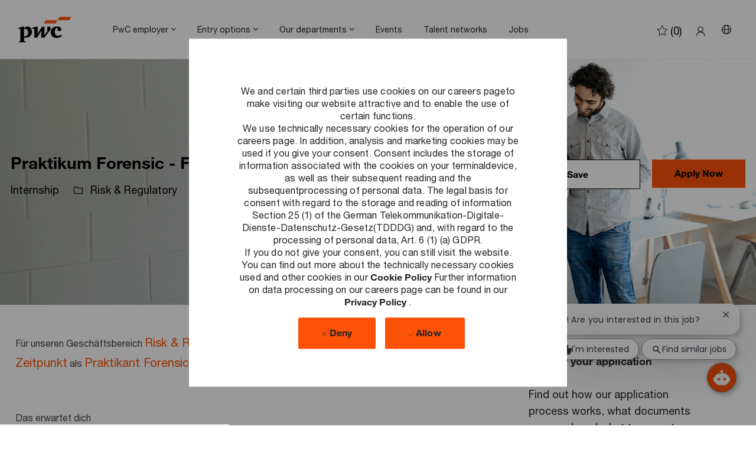

--- FILE ---
content_type: text/html; charset=UTF-8
request_url: https://jobs.pwc.de/de/en/job/1135/Praktikum-Forensic-Services-Financial-Crime-Investigation-w-m-d
body_size: 83719
content:
<!DOCTYPE html> 
<!--[if lt IE 7]>      <html class="lt-ie7" lang="en"> <![endif]--> 
<!--[if IE 7]>         <html class="ie7" lang="en"> <![endif]--> 
<!--[if IE 8]>         <html class="ie8" lang="en"> <![endif]--> 
<!--[if IE 9]>         <html class="ie9" lang="en"> <![endif]--> 
<!--[if IE 10]>        <html class="ie10" lang="en"> <![endif]--> 
<!--[if IE 11]>        <html class="ie11" lang="en"> <![endif]--> 
<!--[if gt IE 11]><!--> 
<html lang="en" data-ph-id="ph-page-element-page9-O0lV2V" class="desktop en_de external"> 
 <!--<![endif]--> 
 <head data-ph-id="ph-page-element-page9-YNv6Kb"><meta http-equiv="X-UA-Compatible" content="IE=edge, chrome=1" /><meta name="use-widget" content="ph-job-detail-v1" data-ph-id="ph-page-element-page9-5PLDnl" /><meta name="layout" content="site-layout" data-ph-id="ph-page-element-page9-Myn26k" /><meta name="description" content="Apply for Praktikum Forensic - Financial Crime & Investigation (w/m/d) job with PwC Germany in Berlin, Germany. Risk & Regulatory at PwC Germany" key-description="default-job-description">   <meta name="keywords" content="Praktikum Forensic - Financial Crime & Investigation (w/m/d), Berlin, Germany" key-keywords="default-job-keywords">   <link rel="canonical" href="https://jobs.pwc.de/de/en/job/1135/Praktikum-Forensic-Financial-Crime-Investigation-w-m-d">   <meta name="twitter:card" content="summary_large_image">   <meta name="twitter:site" content="@PwC Germany">   <meta name="twitter:creator" content="@Careers - PwC Germany">   <meta name="twitter:image" content="https://assets.phenompeople.com/CareerConnectResources/pp/PWFPGKGB/social/1024x512-1762246516008.jpg">   <meta name="twitter:title" content="Praktikum Forensic - Financial Crime & Investigation (w/m/d) in Berlin, Germany | Risk & Regulatory at PwC Germany">   <meta name="twitter:description" content="Apply for Praktikum Forensic - Financial Crime & Investigation (w/m/d) job with PwC Germany in Berlin, Germany. Risk & Regulatory at PwC Germany">   <meta property="og:type" content="website">   <meta property="og:image" content="https://cdn.phenompeople.com/CareerConnectResources/PWFPGKGB/social/1200x630-1762246454351.jpg">   <meta property="og:site_name" content="PwC Germany">   <meta property="og:url" content="https://jobs.pwc.de/de/en/job/1135/Praktikum-Forensic-Financial-Crime-Investigation-w-m-d">   <meta property="og:title" content="Praktikum Forensic - Financial Crime & Investigation (w/m/d) in Berlin, Germany | Risk & Regulatory at PwC Germany">   <meta property="og:description" content="Apply for Praktikum Forensic - Financial Crime & Investigation (w/m/d) job with PwC Germany in Berlin, Germany. Risk & Regulatory at PwC Germany">   <meta property="fb:admins" content="">   <meta property="og:image:width" content="200">   <meta property="og:image:height" content="200">   <script type="application/ld+json">{"identifier":{"@type":"PropertyValue","name":"PwC Germany","value":"1135"},"hiringOrganization":{"@type":"Organization","name":"PwC Germany","sameAs":"https://jobs.pwc.de/de/en","url":"https://jobs.pwc.de/de/en/job/1135/Praktikum-Forensic-Financial-Crime-Investigation-w-m-d","logo":null},"jobLocation":[{"geo":{"@type":"GeoCoordinates","latitude":"52.52437","longitude":"13.41053"},"address":{"@type":"PostalAddress","postalCode":"","addressCountry":"DEU","addressLocality":"Berlin","addressRegion":""},"@type":"Place"},{"geo":{"@type":"GeoCoordinates","latitude":"51.22172","longitude":"6.77616"},"address":{"@type":"PostalAddress","postalCode":"","addressCountry":"DEU","addressLocality":"Düsseldorf","addressRegion":""},"@type":"Place"},{"geo":{"@type":"GeoCoordinates","latitude":"50.1109221","longitude":"8.6821267"},"address":{"@type":"PostalAddress","postalCode":"","addressCountry":"DEU","addressLocality":"Frankfurt a. M.","addressRegion":""},"@type":"Place"},{"geo":{"@type":"GeoCoordinates","latitude":"48.13743","longitude":"11.57549"},"address":{"@type":"PostalAddress","postalCode":"","addressCountry":"DEU","addressLocality":"Munich","addressRegion":""},"@type":"Place"}],"employmentType":["FULL_TIME"],"@type":"JobPosting","workHours":"40 hours per week","description":"&lt;p&gt;&lt;span style=\"font-family: Arial, Helvetica, sans-serif; font-size: 12.0pt;\"&gt;&lt;span style=\"color: #464646;\"&gt;Für unseren Geschäftsbereich &lt;/span&gt;&lt;a href=\"https://jobs.pwc.de/de/de/risk-regulatory\"&gt;&lt;strong&gt;Risk &amp; Regulatory&lt;/strong&gt;&lt;/a&gt;&lt;span style=\"color: #464646;\"&gt; suchen wir dich zum &lt;strong&gt;nächstmöglichen Zeitpunkt&lt;/strong&gt; als &lt;/span&gt;&lt;strong&gt;Praktikant Forensic Services - Financial Crime &amp; Investigation (w/m/d)&lt;span style=\"color: #464646;\"&gt;.&lt;/span&gt;&lt;/strong&gt;&lt;/span&gt;&lt;/p&gt;&lt;p&gt;&lt;span style=\"font-family: Arial, Helvetica, sans-serif; font-size: 12.0pt;\"&gt; &lt;/span&gt;&lt;/p&gt;&lt;h1&gt;&lt;span style=\"font-family: Arial, Helvetica, sans-serif; font-size: 14.0pt;\"&gt;&lt;strong&gt;&lt;span style=\"color: #464646;\"&gt;Das erwartet dich&lt;/span&gt;&lt;/strong&gt;&lt;strong&gt; &lt;/strong&gt;&lt;/span&gt;&lt;/h1&gt;&lt;p&gt;&lt;span style=\"font-size: 12.0pt;\"&gt;&lt;span style=\"font-family: Arial, Helvetica, sans-serif;\"&gt;&lt;strong&gt;Wirtschaftskriminalität &lt;/strong&gt;- Du begleitest unser Team aktiv bei unternehmensinternen Ermittlungen zur Sachverhaltsaufklärung und forensischen Sonderuntersuchungen im Auftrag unserer Mandanten aus allen Industrien und Branchen. Zudem unterstützt du uns bei der Prävention von Wirtschaftskriminalität rund um Delikte wie Betrug, Untreue, Korruption und Bestechung. &lt;br&gt;&lt;/span&gt;&lt;span style=\"font-family: Arial, Helvetica, sans-serif;\"&gt;&lt;strong&gt;Geldwäsche &lt;/strong&gt;- Du unterstützt bei der Identifizierung und Analyse von Risiken und Schwachstellen im Zusammenhang mit Anti-Financial Crime-Themen wie Geldwäsche, Terrorismusfinanzierung und Sanktionen. Gemeinsam mit uns entwickelst du präventive Maßnahmen und hilfst unseren Mandanten die gesetzliche Compliance sicherzustellen. Dabei arbeitest du mit Kunden aus verschiedenen Branchen, wie dem Finanzdienstleistungssektor, Banken, Versicherungen aber auch aus dem Kryptobereich zusammen. &lt;br&gt;&lt;/span&gt;&lt;span style=\"font-family: Arial, Helvetica, sans-serif;\"&gt;&lt;strong&gt;Teamarbeit &lt;/strong&gt;- Du arbeitest eng mit erfahrenen Forensik-Expert:innen zusammen und profitierst von ihrem Fachwissen und ihrer Erfahrung in der Aufklärung und Prävention von Wirtschaftskriminalität.&lt;/span&gt;&lt;/span&gt;&lt;/p&gt;&lt;p&gt;&lt;span style=\"font-family: Arial, Helvetica, sans-serif; font-size: 12.0pt;\"&gt;&lt;strong&gt; &lt;/strong&gt;&lt;/span&gt;&lt;/p&gt;&lt;h1&gt;&lt;span style=\"font-family: Arial, Helvetica, sans-serif; font-size: 14.0pt;\"&gt;&lt;strong&gt;&lt;span style=\"color: #464646;\"&gt;Das bringst du mit&lt;/span&gt;&lt;/strong&gt;&lt;/span&gt;&lt;/h1&gt;&lt;ul&gt;&lt;li style=\"font-size: 12.0pt;\"&gt;&lt;span style=\"font-family: Arial, Helvetica, sans-serif; font-size: 12.0pt;\"&gt;Du studierst mindestens im dritten Bachelorsemester im Bereich Wirtschaftswissenschaften, Rechtswissenschaften, Wirtschaftsingenieurwesen, Wirtschaftsinformatik oder Sozial- bzw. Geisteswissenschaften.&lt;/span&gt;&lt;/li&gt;&lt;li style=\"font-size: 12.0pt;\"&gt;&lt;span style=\"font-family: Arial, Helvetica, sans-serif; font-size: 12.0pt;\"&gt;Idealerweise konntest du bereits anhand von Praktika erste Erfahrungen im Bereich Compliance, Investigations oder Risikomanagement sammeln.&lt;/span&gt;&lt;/li&gt;&lt;li style=\"font-size: 12.0pt;\"&gt;&lt;span style=\"font-family: Arial, Helvetica, sans-serif; font-size: 12.0pt;\"&gt;Du interessierst dich für aktuelle Entwicklungen, wie z.B. die Digitalisierung von Prozessen und bringst grundlegendes Interesse an innovativen Themen mit.&lt;/span&gt;&lt;/li&gt;&lt;li style=\"font-size: 12.0pt;\"&gt;&lt;span style=\"font-family: Arial, Helvetica, sans-serif; font-size: 12.0pt;\"&gt;Du arbeitest gerne im Team und kannst deine analytischen und kommunikativen Fähigkeiten verbunden mit deiner Eigeninitiative in einem Projektteam erfolgreich einsetzen.&lt;/span&gt;&lt;/li&gt;&lt;li style=\"font-size: 12.0pt;\"&gt;&lt;span style=\"font-family: Arial, Helvetica, sans-serif; font-size: 12.0pt;\"&gt;Sehr gute Deutsch- und Englischkenntnisse in Wort und Schrift sowie gute MS-Office-Kenntnisse runden dein Profil ab.&lt;/span&gt;&lt;/li&gt;&lt;li style=\"font-size: 12.0pt;\"&gt;&lt;span style=\"font-family: Arial, Helvetica, sans-serif; font-size: 12.0pt;\"&gt;Du möchtest uns in deinem Praktikum über einen Zeitraum von mindestens 3 Monaten unterstützen.&lt;/span&gt;&lt;/li&gt;&lt;/ul&gt;&lt;p&gt;&lt;span style=\"font-family: Arial, Helvetica, sans-serif; font-size: 12.0pt;\"&gt; &lt;/span&gt;&lt;/p&gt;&lt;h1&gt;&lt;span style=\"font-family: Arial, Helvetica, sans-serif; font-size: 14.0pt;\"&gt;&lt;strong&gt;&lt;span style=\"color: #464646;\"&gt;Deine Benefits&lt;/span&gt;&lt;/strong&gt;&lt;/span&gt;&lt;/h1&gt;&lt;p&gt;&lt;span style=\"font-size: 12pt; color: black;\"&gt;&lt;span style=\"font-family: Arial, Helvetica, sans-serif;\"&gt;&lt;strong&gt;Kultur &lt;/strong&gt;– Wir möchten, dass du dich bei uns wohl fühlst. Deshalb pflegen wir eine offene und moderne Unternehmens- sowie Führungskultur, in der wir geleistete Arbeit gemeinsam anerkennen und feiern.&lt;br&gt;&lt;/span&gt;&lt;span style=\"font-family: arial, helvetica, sans-serif;\"&gt;&lt;strong&gt;Flexibilität&lt;/strong&gt;&lt;strong&gt; &lt;/strong&gt;– Deine Arbeitszeit und deinen Arbeitsort kannst du bei uns - in Abstimmung mit den betrieblichen Anforderungen und arbeitsrechtlichen Bestimmungen - selber bestimmen. Dabei gibt es keine Kernarbeitszeiten und du hast die Möglichkeit, im Home Office sowie temporär in über 40 Ländern zu arbeiten. &lt;/span&gt;&lt;/span&gt;&lt;br&gt;&lt;span style=\"font-size: 12.0pt;\"&gt;&lt;span style=\"color: black;\"&gt;&lt;span style=\"font-family: Arial, Helvetica, sans-serif;\"&gt;&lt;strong&gt;Masterförderung &lt;/strong&gt;– Durch unsere interne Academy, internationale Erfahrungen durch Secondments und kontinuierliches Mentoring entwickelst du dich stetig weiter. Darüber hinaus bieten wir die Möglichkeit einer Masterförderung für Examensmaster und Spezialisierungsmaster an.&lt;br&gt;&lt;/span&gt;&lt;span style=\"font-family: Arial, Helvetica, sans-serif;\"&gt;&lt;strong&gt;KiT &lt;/strong&gt;– Mit unserem Programm \"Keep in Touch\" (KiT) bleiben wir auch nach Praktikumsende mit unseren Praktikant:innen und Werkstudierenden in Kontakt und bieten dir viele Vorteile, wie z.B. exklusive Einladungen zu Seminaren und Workshops sowie umfangreiche Informationen zu den Einstiegsmöglichkeiten.&lt;br&gt;&lt;/span&gt;&lt;/span&gt;&lt;span style=\"font-family: Arial, Helvetica, sans-serif;\"&gt;&lt;span style=\"color: black;\"&gt;&lt;strong&gt;Das ist noch nicht alles&lt;/strong&gt;&lt;/span&gt;&lt;span style=\"color: #464646;\"&gt;&lt;span style=\"color: black;\"&gt; – Wir möchten ein positives Arbeitsumfeld schaffen: Ein Umfeld, in dem flexibles und kreatives Arbeiten möglich ist, in dem Arbeit anerkannt und Leistung honoriert wird und auf das wir stolz sind. Alle Benefits findest du auf unserer Karriereseite&lt;/span&gt;.&lt;/span&gt;&lt;/span&gt;&lt;/span&gt;&lt;/p&gt;&lt;p&gt;&lt;span style=\"font-family: Arial, Helvetica, sans-serif; font-size: 12.0pt;\"&gt; &lt;/span&gt;&lt;/p&gt;&lt;p&gt;&lt;span style=\"font-family: Arial, Helvetica, sans-serif; font-size: 12.0pt;\"&gt; &lt;/span&gt;&lt;/p&gt;&lt;p&gt;&lt;span style=\"font-family: Arial, Helvetica, sans-serif; font-size: 12.0pt;\"&gt;Bei PwC Deutschland arbeiten wir daran, entscheidende Herausforderungen zu lösen, nachhaltige Ergebnisse zu schaffen und das Vertrauen in die Wirtschaft und Gesellschaft auszubauen. Als Teil unseres Forensic Services Teams gehst du Datenspuren und Geldflüssen genau auf den Grund. Du begleitest die Risikoprävention und Implementierung von Systemen zur Risikoreduzierung für unsere Kunden. Mit modernen technologischen Ansätzen, unserer Erfahrung im Bereich der Regulierung und forensischer Expertise entwickelst du gemeinsam mit deinem Team maßgeschneiderte Lösungen.&lt;/span&gt;&lt;/p&gt;&lt;p&gt;&lt;span style=\"font-family: Arial, Helvetica, sans-serif; font-size: 12.0pt;\"&gt; &lt;/span&gt;&lt;/p&gt;&lt;h1&gt;&lt;span style=\"font-family: Arial, Helvetica, sans-serif; font-size: 14.0pt;\"&gt;&lt;strong&gt;&lt;span style=\"color: #464646;\"&gt;Kontakt&lt;/span&gt;&lt;/strong&gt;&lt;/span&gt;&lt;/h1&gt;&lt;p&gt;&lt;span style=\"font-family: Arial, Helvetica, sans-serif; font-size: 12.0pt;\"&gt;&lt;span style=\"color: #464646;\"&gt;Du hast Fragen zu dieser Position oder deiner Bewerbung?&lt;/span&gt;&lt;/span&gt;&lt;/p&gt;&lt;p&gt;&lt;span style=\"font-family: Arial, Helvetica, sans-serif; font-size: 12.0pt;\"&gt;&lt;span style=\"color: #464646;\"&gt;Melde dich gerne bei &lt;strong&gt;uns&lt;/strong&gt; unter &lt;/span&gt;&lt;strong&gt;+49 69 9585-2222&lt;span style=\"color: #464646;\"&gt;.&lt;/span&gt;&lt;/strong&gt;&lt;/span&gt;&lt;/p&gt;&lt;br&gt;","title":"Praktikum Forensic - Financial Crime & Investigation (w/m/d)","datePosted":"2025-11-17","@context":"http://schema.org","occupationalCategory":"Risk & Regulatory","directApply":false}</script>   <title key="default-job-title">Praktikum Forensic - Financial Crime & Investigation (w/m/d) in Berlin, Germany | Risk & Regulatory at PwC Germany</title>  <script id="structural-tag" type="application/ld+json">{"@context": "https://schema.org","@type": "WebPage","inLanguage": "en_de","name": "Jobs","url": "https://jobs.pwc.de/de/en/job/1135/Praktikum-Forensic-Financial-Crime-Investigation-w-m-d","datePublished": "2025-10-29","dateModified": "2025-10-29"}</script></meta></meta></meta></meta></meta></meta></meta></meta></meta></meta></meta></meta></meta></meta></meta></link></meta></meta> 
   
    
     
     <!-- We need to use these meta tags for group pages --> 
      
       
       <link type="image/x-icon" href="https://cdn.phenompeople.com/CareerConnectResources/PWFPGKGB/en_de/desktop/assets/images/favicon.ico?v=1757318338274" rel="icon" data-ph-id="ph-page-element-page9-oCf25Y" /><link href="https://cdn.phenompeople.com/CareerConnectResources/PWFPGKGB/en_de/desktop/assets/images/152x152-apple-touch-icon.png?v=1757320957363" rel="apple-touch-icon" sizes="152x152" /><link href="https://cdn.phenompeople.com/CareerConnectResources/PWFPGKGB/en_de/desktop/assets/images/167x167-apple-touch-icon.png?v=1757320957363" rel="apple-touch-icon" sizes="167x167" /><link href="https://cdn.phenompeople.com/CareerConnectResources/PWFPGKGB/en_de/desktop/assets/images/180x180-apple-touch-icon.png?v=1757320957363" rel="apple-touch-icon" sizes="180x180" /><link href="https://cdn.phenompeople.com/CareerConnectResources/PWFPGKGB/en_de/desktop/assets/images/touch-icon-iphone.png?v=1757320957363" rel="apple-touch-icon" /><link href="https://cdn.phenompeople.com/CareerConnectResources/PWFPGKGB/en_de/desktop/assets/images/apple-touch-icon.png?v=1757320957363" rel="shortcut icon" /> 
         
          
           
            
             
              
              
             
            
           
          
         
        
       
      
     
    
   
  
  
  
  
  
  
  










<script type="text/javascript" src="https://cdn.phenompeople.com/CareerConnectResources/common/js/vendor/bluebird.min-1.0.js" defer="" nomodule="" platform_id="platform_bluebird" nonce=""></script>
<script type="text/javascript" src="https://cdn.phenompeople.com/CareerConnectResources/common/js/vendor/ph-basic-4.30.js" defer="" module="" platform_id="platform_basic" nonce=""></script>
<script type="text/javascript" src="https://cdn.phenompeople.com/CareerConnectResources/common/js/vendor/require-4.1.js" defer="" platform_id="platform_require" nonce=""></script>
<script type="text/javascript" src="https://cdn.phenompeople.com/CareerConnectResources/common/js/vendor/vendor-bundle-part1-4.1.js" defer="" platform_id="platform_vendorBundleJs" nonce=""></script>
<script type="text/javascript" src="https://cdn.phenompeople.com/CareerConnectResources/common/js/vendor/vendor-bundle-part2-4.1.js" defer="" platform_id="platform_vendorBundleJs_part2" nonce=""></script>
<script type="text/javascript" src="https://cdn.phenompeople.com/CareerConnectResources/common/js/common/ph-common-bundle-part1-4.76.js" defer="" platform_id="platform_phCommonBundleJs" nonce=""></script>
<script type="text/javascript" src="https://cdn.phenompeople.com/CareerConnectResources/common/js/common/ph-common-bundle-part2-4.76.js" defer="" platform_id="platform_phCommonBundleJs_part2" nonce=""></script>
<script type="text/javascript" src="https://cdn.phenompeople.com/CareerConnectResources/PWFPGKGB/en_de/desktop/page9/ph-page-page9-1761751128081.js" defer="" nonce=""></script>
<script type="text/javascript" src="https://cdn.phenompeople.com/CareerConnectResources/common/js/vendor/ph-loader-4.21.js" defer="" platform_id="platform_loader" nonce=""></script>
<script type="text/javascript" src="https://cdn.phenompeople.com/CareerConnectResources/common/js/ph-tracking-1.2.js" defer="" platform_id="platform_phTrackingJs" nonce=""></script>
<script type="text/javascript" src="https://cdn.phenompeople.com/CareerConnectResources/common/js/appConfig/ph-app-config-1.14.js" defer="" platform_id="platform_phAppConfigJs" nonce=""></script>
<script type="text/x-ph-tmpl" id="ph-social-login-v1-ENGWZd-jd-default" data-ph-id="ph-page-element-page9-ITTrnt" nonce=""> 
   <!-- view html here --> 
   <div ph-loading-img="show-loader.bind: showLoader" show.bind="showLoader" class="show-loader" data-ph-id="ph-page-element-page9-TnLngf"></div> 
   <div class="ph-social-login-area ph-widget-box" show.bind="!showLoader" data-ph-id="ph-page-element-page9-8eMOUs"> 
    <div class="widget-container" data-ph-id="ph-page-element-page9-bUsS1L"> 
     <div class="phs-widget-heading" data-ph-id="ph-page-element-page9-wagg7e"> 
      <div class="heading-block" data-ph-id="ph-page-element-page9-SNGDs3"> 
       <div class="title" if.bind="!isBotProfileState" data-ph-id="ph-page-element-page9-dVIcfM"> 
        <ppc-content key="ENGWZd-ph-social-login-v1-jd-default-linkedinHeadingText" data-ph-at-id="heading-text" data-ph-id="ph-page-element-page9-y2vHk4">
          Make your job search easier. 
         <br data-ph-id="ph-page-element-page9-lgwDhl" />​​​​​​​Get personalized job alerts! 
        </ppc-content> 
       </div> 
       <p data-ph-id="ph-page-element-page9-6cVcFf"> 
        <ppc-content key="ENGWZd-ph-social-login-v1-jd-default-linkedinSubHeadingText" data-ph-at-id="sub-heading-text" data-ph-id="ph-page-element-page9-m5zUoM">
          Import your LinkedIn profile to get personalised suggestions. 
        </ppc-content> </p> 
      </div> 
      <div class="bot-profile-info" if.bind="isBotProfileState" data-ph-at-id="bot-profile-info" data-ph-at-title-text="${botProfile.jobtitle}" data-ph-at-location-text="${botProfile.location}" data-ph-at-name-text="${botProfile.name}" data-ph-id="ph-page-element-page9-XWTfdQ"> 
       <div class="title" show.bind="botProfile.name" data-ph-id="ph-page-element-page9-uXI4oV">
         ${botProfile.name} 
       </div> 
       <p data-ph-id="ph-page-element-page9-LqWGFC"> <span show.bind="botProfile.jobtitle" data-ph-id="ph-page-element-page9-w0Az3v">${botProfile.jobtitle}, </span> <span show.bind="botProfile.location" data-ph-id="ph-page-element-page9-yk2XJp">${botProfile.location}</span> </p> 
      </div> 
     </div> 
     <div class="content-block" data-ph-id="ph-page-element-page9-AjAzkG"> 
      <div class="linkedin-login-block" show.bind="!isLoggedIn &amp;&amp; !showLoader" data-ph-id="ph-page-element-page9-1hoGFI"> 
       <div class="linkedin-actions" data-ph-at-id="linkedin-actions" data-ph-id="ph-page-element-page9-LUEqBB"> 
        <button ph-tevent="linkedin_login_click" class="sign-btn btn primary-button" click.delegate="login('linkedIn')" data-ph-at-id="login-link" data-ph-id="ph-page-element-page9-W2M1yH"> <i class="icon icon-linkedin" aria-hidden="true" data-ph-id="ph-page-element-page9-2XTZSU"></i> <span data-ph-at-id="login-text" data-ph-id="ph-page-element-page9-KSYCds">${widgetBundle['linkedinLoginText'] | pht}</span><i class="icon icon-arrow-right" aria-hidden="true" data-ph-id="ph-page-element-page9-wLLrkq"></i> </button> 
       </div> 
      </div> 
     </div> 
    </div> 
   </div></script>
  
  
  
  
  
  
  
  
  
  
  
  
  
  
  
  
  
  
  
  
  
  
  
  
  
  
  
 <script type="text/javascript" nonce="">/*&lt;!--*/ var phApp = phApp || {"widgetApiEndpoint":"https://jobs.pwc.de/widgets","country":"de","deviceType":"desktop","locale":"en_de","absUrl":true,"refNum":"PWFPGKGB","cdnUrl":"https://cdn.phenompeople.com/CareerConnectResources","baseUrl":"https://jobs.pwc.de/de/en/","baseDomain":"https://jobs.pwc.de","phenomTrackURL":"jobs.pwc.de/de/en/phenomtrack.min.js","pageName":"job","siteType":"external","rootDomain":"https://jobs.pwc.de","pageId":"page9"}; phApp.ddo = {"fyfTokenStatus":{"tokenAvailable":false},"jobDetail":{"status":200,"hits":1,"totalHits":1,"data":{"job":{"metadata":{"FlowDesignerConnectorOutput_id":"691ac1f8468dea542ef3ac2c","runDate":"2025-11-17T06:16:01.000+0000","flowDesignerConnectorOutputReferenceId":"687f4b621c3c784e56f6485a","aspect":"JOB_PULL","runId":"PWFPGKGB.3e923b2b-127a-4ded-b1b8-73cf45ad5d31","status":"SUCCESS"},"ml_skills":["financial crime","risikomanagement","wirtschaftswissenschaften","fachwissen","wirtschaftsinformatik","implementierung","wort und schrift","deutsch- und englischkenntnisse","deutsch","forensic services","forensik","aufkl\u00E4rung","digitalisierung","teamarbeit","eigeninitiative","geisteswissenschaften"],"companyName":"PwC Germany","jobCode":"","ml_title":"Praktikum Forensic Financial Crime & Investigation","corporatePosting":"true","category_raw":"Risk & Regulatory","standardisedCountry":"Germany","numberOfOpenings":"1","type":"Full time","structureData":{"identifier":{"@type":"PropertyValue","name":"PwC Germany","value":"1135"},"hiringOrganization":{"@type":"Organization","name":"PwC Germany"},"jobLocation":{"address":{"addressCountry":"Germany","@type":"PostalAddress","postalCode":"","addressLocality":"Berlin","addressRegion":""},"@type":"Place"},"employmentType":"Full time","@type":"JobPosting","workHours":"40 hours per week","description":"<p><span style=\"font-family: Arial, Helvetica, sans-serif; font-size: 12.0pt;\"><span style=\"color: #464646;\">F\u00FCr unseren Gesch\u00E4ftsbereich\u00A0</span><a href=\"https://jobs.pwc.de/de/de/risk-regulatory\"><strong>Risk &amp; Regulatory</strong></a><span style=\"color: #464646;\">\u00A0suchen wir dich zum\u00A0<strong>n\u00E4chstm\u00F6glichen Zeitpunkt</strong>\u00A0als\u00A0</span><strong>Praktikant Forensic Services - Financial Crime &amp; Investigation\u00A0(w/m/d)<span style=\"color: #464646;\">.</span></strong></span></p><p><span style=\"font-family: Arial, Helvetica, sans-serif; font-size: 12.0pt;\">\u00A0</span></p><h1><span style=\"font-family: Arial, Helvetica, sans-serif; font-size: 14.0pt;\"><strong><span style=\"color: #464646;\">Das erwartet dich</span></strong><strong>\u00A0</strong></span></h1><p><span style=\"font-size: 12.0pt;\"><span style=\"font-family: Arial, Helvetica, sans-serif;\"><strong>Wirtschaftskriminalit\u00E4t </strong>- Du begleitest unser Team aktiv bei unternehmensinternen Ermittlungen zur Sachverhaltsaufkl\u00E4rung und forensischen Sonderuntersuchungen im Auftrag unserer Mandanten aus allen Industrien und Branchen. Zudem unterst\u00FCtzt du uns bei der Pr\u00E4vention von Wirtschaftskriminalit\u00E4t rund um Delikte wie Betrug, Untreue, Korruption und Bestechung.\u00A0<br></span><span style=\"font-family: Arial, Helvetica, sans-serif;\"><strong>Geldw\u00E4sche </strong>- Du unterst\u00FCtzt bei der Identifizierung und Analyse von Risiken und Schwachstellen im Zusammenhang mit Anti-Financial Crime-Themen wie Geldw\u00E4sche, Terrorismusfinanzierung und Sanktionen. Gemeinsam mit uns entwickelst du pr\u00E4ventive Ma\u00DFnahmen und hilfst unseren Mandanten die gesetzliche Compliance sicherzustellen. Dabei arbeitest du mit Kunden aus verschiedenen Branchen, wie dem Finanzdienstleistungssektor, Banken, Versicherungen aber auch aus dem Kryptobereich zusammen.\u00A0<br></span><span style=\"font-family: Arial, Helvetica, sans-serif;\"><strong>Teamarbeit </strong>- Du arbeitest eng mit erfahrenen Forensik-Expert:innen zusammen und profitierst von ihrem Fachwissen und ihrer Erfahrung in der Aufkl\u00E4rung und Pr\u00E4vention von Wirtschaftskriminalit\u00E4t.</span></span></p><p><span style=\"font-family: Arial, Helvetica, sans-serif; font-size: 12.0pt;\"><strong>\u00A0</strong></span></p><h1><span style=\"font-family: Arial, Helvetica, sans-serif; font-size: 14.0pt;\"><strong><span style=\"color: #464646;\">Das bringst du mit</span></strong></span></h1><ul><li style=\"font-size: 12.0pt;\"><span style=\"font-family: Arial, Helvetica, sans-serif; font-size: 12.0pt;\">Du studierst mindestens im dritten Bachelorsemester im Bereich Wirtschaftswissenschaften, Rechtswissenschaften, Wirtschaftsingenieurwesen, Wirtschaftsinformatik oder Sozial- bzw. Geisteswissenschaften.</span></li><li style=\"font-size: 12.0pt;\"><span style=\"font-family: Arial, Helvetica, sans-serif; font-size: 12.0pt;\">Idealerweise konntest du bereits anhand von Praktika erste Erfahrungen im Bereich Compliance, Investigations oder Risikomanagement sammeln.</span></li><li style=\"font-size: 12.0pt;\"><span style=\"font-family: Arial, Helvetica, sans-serif; font-size: 12.0pt;\">Du interessierst dich f\u00FCr aktuelle Entwicklungen, wie z.B. die Digitalisierung von Prozessen und bringst grundlegendes Interesse an innovativen Themen mit.</span></li><li style=\"font-size: 12.0pt;\"><span style=\"font-family: Arial, Helvetica, sans-serif; font-size: 12.0pt;\">Du arbeitest gerne im Team und kannst deine analytischen und kommunikativen F\u00E4higkeiten verbunden mit deiner Eigeninitiative in einem Projektteam erfolgreich einsetzen.</span></li><li style=\"font-size: 12.0pt;\"><span style=\"font-family: Arial, Helvetica, sans-serif; font-size: 12.0pt;\">Sehr gute Deutsch- und Englischkenntnisse in Wort und Schrift sowie gute MS-Office-Kenntnisse runden dein Profil ab.</span></li><li style=\"font-size: 12.0pt;\"><span style=\"font-family: Arial, Helvetica, sans-serif; font-size: 12.0pt;\">Du m\u00F6chtest uns in deinem Praktikum \u00FCber einen Zeitraum von mindestens 3 Monaten unterst\u00FCtzen.</span></li></ul><p><span style=\"font-family: Arial, Helvetica, sans-serif; font-size: 12.0pt;\">\u00A0</span></p><h1><span style=\"font-family: Arial, Helvetica, sans-serif; font-size: 14.0pt;\"><strong><span style=\"color: #464646;\">Deine Benefits</span></strong></span></h1><p><span style=\"font-size: 12pt; color: black;\"><span style=\"font-family: Arial, Helvetica, sans-serif;\"><strong>Kultur\u00A0</strong>\u2013 Wir m\u00F6chten, dass du dich bei uns wohl f\u00FChlst. Deshalb pflegen wir eine offene und moderne Unternehmens- sowie F\u00FChrungskultur, in der wir geleistete Arbeit gemeinsam anerkennen und feiern.<br></span><span style=\"font-family: arial, helvetica, sans-serif;\"><strong>Flexibilit\u00E4t</strong><strong> </strong>\u2013 Deine Arbeitszeit und deinen Arbeitsort kannst du bei uns - in Abstimmung mit den betrieblichen Anforderungen und arbeitsrechtlichen Bestimmungen - selber bestimmen. Dabei gibt es keine Kernarbeitszeiten und du hast die M\u00F6glichkeit, im Home Office sowie tempor\u00E4r in \u00FCber 40 L\u00E4ndern zu arbeiten.\u00A0</span></span><br><span style=\"font-size: 12.0pt;\"><span style=\"color: black;\"><span style=\"font-family: Arial, Helvetica, sans-serif;\"><strong>Masterf\u00F6rderung </strong>\u2013 Durch unsere interne Academy, internationale Erfahrungen durch Secondments und kontinuierliches Mentoring entwickelst du dich stetig weiter. Dar\u00FCber hinaus bieten wir die M\u00F6glichkeit einer Masterf\u00F6rderung f\u00FCr Examensmaster und Spezialisierungsmaster an.<br></span><span style=\"font-family: Arial, Helvetica, sans-serif;\"><strong>KiT\u00A0</strong>\u2013 Mit unserem Programm \"Keep in Touch\" (KiT) bleiben wir auch nach Praktikumsende mit unseren Praktikant:innen und Werkstudierenden in Kontakt und bieten dir viele Vorteile, wie z.B. exklusive Einladungen zu Seminaren und Workshops sowie umfangreiche Informationen zu den Einstiegsm\u00F6glichkeiten.<br></span></span><span style=\"font-family: Arial, Helvetica, sans-serif;\"><span style=\"color: black;\"><strong>Das ist noch nicht alles</strong></span><span style=\"color: #464646;\"><span style=\"color: black;\">\u00A0\u2013 Wir m\u00F6chten ein positives Arbeitsumfeld schaffen: Ein Umfeld, in dem flexibles und kreatives Arbeiten m\u00F6glich ist, in dem Arbeit anerkannt und Leistung honoriert wird und auf das wir stolz sind. Alle Benefits findest du auf unserer Karriereseite</span>.</span></span></span></p><p><span style=\"font-family: Arial, Helvetica, sans-serif; font-size: 12.0pt;\">\u00A0</span></p><p><span style=\"font-family: Arial, Helvetica, sans-serif; font-size: 12.0pt;\">\u00A0</span></p><p><span style=\"font-family: Arial, Helvetica, sans-serif; font-size: 12.0pt;\">Bei PwC Deutschland arbeiten wir daran, entscheidende Herausforderungen zu l\u00F6sen, nachhaltige Ergebnisse zu schaffen und das Vertrauen in die Wirtschaft und Gesellschaft auszubauen. Als Teil unseres Forensic Services Teams gehst du Datenspuren und Geldfl\u00FCssen genau auf den Grund. Du begleitest die Risikopr\u00E4vention und Implementierung von Systemen zur Risikoreduzierung f\u00FCr unsere Kunden. Mit modernen technologischen Ans\u00E4tzen, unserer Erfahrung im Bereich der Regulierung und forensischer Expertise entwickelst du gemeinsam mit deinem Team ma\u00DFgeschneiderte L\u00F6sungen.</span></p><p><span style=\"font-family: Arial, Helvetica, sans-serif; font-size: 12.0pt;\">\u00A0</span></p><h1><span style=\"font-family: Arial, Helvetica, sans-serif; font-size: 14.0pt;\"><strong><span style=\"color: #464646;\">Kontakt</span></strong></span></h1><p><span style=\"font-family: Arial, Helvetica, sans-serif; font-size: 12.0pt;\"><span style=\"color: #464646;\">Du hast Fragen zu dieser Position oder deiner Bewerbung?</span></span></p><p><span style=\"font-family: Arial, Helvetica, sans-serif; font-size: 12.0pt;\"><span style=\"color: #464646;\">Melde dich gerne bei\u00A0<strong>uns</strong>\u00A0unter\u00A0</span><strong>+49 69 9585-2222<span style=\"color: #464646;\">.</span></strong></span></p><br>","title":"Praktikum Forensic - Financial Crime & Investigation (w/m/d)","datePosted":"2024-03-03T00:00:00.000+0000","@context":"http://schema.org","occupationalCategory":"Risk & Regulatory"},"descriptionTeaser":"F\u00FCr unseren Gesch\u00E4ftsbereich\u00A0Risk & Regulatory\u00A0suchen wir dich zum\u00A0n\u00E4chstm\u00F6glichen Zeitpunkt\u00A0als\u00A0Praktikant Forensic Services - Financial Crime & Investigation\u00A0(w/m/d).\u00A0Das erwartet dich\u00A0Wirtschaftskr","privateJobRequisition":"No","jobSpecificQuestions":"","hiringTypeDE":"Befristet","testDummy":"[{\"city\":\"Berlin\",\"state\":\"\",\"country\":\"DEU\",\"postalCode\":\"\",\"cityState\":\"Berlin\",\"stateCountry\":\"DEU\",\"cityCountry\":\"Berlin, DEU\",\"cityStateCountry\":\"Berlin, DEU\",\"mapQueryLocation\":\"Berlin, DEU\",\"location\":\"Berlin, DEU\",\"address\":\"Berlin, DEU\",\"address1\":\"Berlin, DEU\",\"zipCode\":\"\"},{\"city\":\"Berlin\",\"state\":\"\",\"country\":\"Germany\",\"postalCode\":\"\",\"cityState\":\"Berlin\",\"stateCountry\":\"Germany\",\"cityCountry\":\"Berlin, Germany\",\"cityStateCountry\":\"Berlin, Germany\",\"mapQueryLocation\":\"Berlin, Germany\",\"location\":\"Berlin, Germany\",\"cityStateCountryPostalCode\":\"Berlin, Germany\"},{\"city\":\"D\u00FCsseldorf\",\"state\":\"\",\"country\":\"DEU\",\"postalCode\":\"\",\"cityState\":\"D\u00FCsseldorf\",\"stateCountry\":\"DEU\",\"cityCountry\":\"D\u00FCsseldorf, DEU\",\"cityStateCountry\":\"D\u00FCsseldorf, DEU\",\"mapQueryLocation\":\"D\u00FCsseldorf, DEU\",\"location\":\"D\u00FCsseldorf, DEU\",\"address\":\"D\u00FCsseldorf, DEU\",\"address1\":\"D\u00FCsseldorf, DEU\",\"zipCode\":\"\"},{\"city\":\"Frankfurt a. M.\",\"state\":\"\",\"country\":\"DEU\",\"postalCode\":\"\",\"cityState\":\"Frankfurt a. M.\",\"stateCountry\":\"DEU\",\"cityCountry\":\"Frankfurt a. M., DEU\",\"cityStateCountry\":\"Frankfurt a. M., DEU\",\"mapQueryLocation\":\"Frankfurt a. M., DEU\",\"location\":\"Frankfurt a. M., DEU\",\"address\":\"Frankfurt a. M., DEU\",\"address1\":\"Frankfurt a. M., DEU\",\"zipCode\":\"\"},{\"city\":\"Munich\",\"state\":\"\",\"country\":\"DEU\",\"postalCode\":\"\",\"cityState\":\"Munich\",\"stateCountry\":\"DEU\",\"cityCountry\":\"Munich, DEU\",\"cityStateCountry\":\"Munich, DEU\",\"mapQueryLocation\":\"Munich, DEU\",\"location\":\"Munich, DEU\",\"address\":\"Munich, DEU\",\"address1\":\"Munich, DEU\",\"zipCode\":\"\"}]","state":"","categorynewDE":"Risikomanagement","brand":"_external","jobUpdatedDate":"2025-11-17T06:36:20.897+0000","confidential":{"isConfidential":false},"siteType":"external","standardised_multi_location":[{"standardisedMapQueryLocation":"Berlin,Berlin,Germany","standardisedStateCode":"BE","standardisedCity":"Berlin","latitude":"52.52437","latlong":{"lon":13.41053,"lat":52.52437},"isLocationStandardized":true,"standardisedCountry":"Germany","standardisedTimezone":"+01:00 UTC","standardisedState":"Berlin","longitude":"13.41053"},{"standardisedMapQueryLocation":"Dusseldorf,North Rhine-Westphalia,Germany","standardisedStateCode":"NW","standardisedCity":"Dusseldorf","latitude":"51.22172","latlong":{"lon":6.77616,"lat":51.22172},"isLocationStandardized":true,"standardisedCountry":"Germany","standardisedTimezone":"+01:00 UTC","standardisedState":"North Rhine-Westphalia","longitude":"6.77616"},{"standardisedMapQueryLocation":"Frankfurt Am Main,Hessen,Germany","standardisedStateCode":"","standardisedCity":"Frankfurt Am Main","latitude":"50.1109221","latlong":{"lon":8.6821267,"lat":50.1109221},"isLocationStandardized":true,"standardisedCountry":"Germany","standardisedState":"Hessen","longitude":"8.6821267"},{"standardisedMapQueryLocation":"Munich,Bavaria,Germany","standardisedStateCode":"BY","standardisedCity":"Munich","latitude":"48.13743","latlong":{"lon":11.57549,"lat":48.13743},"isLocationStandardized":true,"standardisedCountry":"Germany","standardisedTimezone":"+01:00 UTC","standardisedState":"Bavaria","longitude":"11.57549"}],"cityStateDe":"Berlin","standardisedMapQueryLocation":"Berlin,Berlin,Germany","costCenter":"DE01000792 R&R TPR","uniqueValue":{"jobId":"1135","refNum":"PWFPGKGB","locale":"en_DE","siteType":"external"},"uniqueKey":"PWFPGKGB1135externalen_DE","atsStatus":"Open","internalCategoryId":"PWFPGKGB_Risk_Regulatory","intranetPosting":"true","jobUniqueIdentifier":"refNum,jobId,siteType,locale","forceUpdate":"1","multi_category":[{"primaryLocaleCategory":"Risk & Regulatory","internalCategoryId":"PWFPGKGB_Risk_Regulatory","category_raw":"Risk & Regulatory","category":"Risk & Regulatory"}],"reqId":"1135","processingStatus":"SUCCESS","grade":"Intern, Working student, Trainee, Temporary worker","displayCareerSite":true,"searchableField_1":" Berlin, Berlin ","standardisedTimezone":"+01:00 UTC","skipJob":false,"study":"(Business administration and) Mathematics","jobStatus":"new","city":"Berlin","visibilityLocale":["en_DE"],"latitude":"52.52437","multi_locationDE":"[{\"city\":\"Berlin\",\"state\":\"\",\"country\":\"DEU\",\"postalCode\":\"\",\"cityState\":\"Berlin\",\"stateCountry\":\"DEU\",\"cityCountry\":\"Berlin, DEU\",\"cityStateCountry\":\"Berlin, DEU\",\"mapQueryLocation\":\"Berlin, DEU\",\"location\":\"Berlin, DEU\",\"address\":\"Berlin, DEU\",\"address1\":\"Berlin, DEU\",\"zipCode\":\"\"},{\"city\":\"D\u00FCsseldorf\",\"state\":\"\",\"country\":\"DEU\",\"postalCode\":\"\",\"cityState\":\"D\u00FCsseldorf\",\"stateCountry\":\"DEU\",\"cityCountry\":\"D\u00FCsseldorf, DEU\",\"cityStateCountry\":\"D\u00FCsseldorf, DEU\",\"mapQueryLocation\":\"D\u00FCsseldorf, DEU\",\"location\":\"D\u00FCsseldorf, DEU\",\"address\":\"D\u00FCsseldorf, DEU\",\"address1\":\"D\u00FCsseldorf, DEU\",\"zipCode\":\"\"},{\"city\":\"Frankfurt a. M.\",\"state\":\"\",\"country\":\"DEU\",\"postalCode\":\"\",\"cityState\":\"Frankfurt a. M.\",\"stateCountry\":\"DEU\",\"cityCountry\":\"Frankfurt a. M., DEU\",\"cityStateCountry\":\"Frankfurt a. M., DEU\",\"mapQueryLocation\":\"Frankfurt a. M., DEU\",\"location\":\"Frankfurt a. M., DEU\",\"address\":\"Frankfurt a. M., DEU\",\"address1\":\"Frankfurt a. M., DEU\",\"zipCode\":\"\"},{\"city\":\"M\u00FCnchen\",\"state\":\"\",\"country\":\"DEU\",\"postalCode\":\"\",\"cityState\":\"M\u00FCnchen\",\"stateCountry\":\"DEU\",\"cityCountry\":\"M\u00FCnchen, DEU\",\"cityStateCountry\":\"M\u00FCnchen, DEU\",\"mapQueryLocation\":\"M\u00FCnchen, DEU\",\"location\":\"M\u00FCnchen, DEU\",\"address\":\"M\u00FCnchen, DEU\",\"address1\":\"M\u00FCnchen, DEU\",\"zipCode\":\"\"}]","fesHash":"476d3f3971f56dffbea8a0735103504bcc22a3ec4fd822cb7dc72d92ad05a47c","isPrivate":false,"multi_location":[{"country":"DEU","cityState":"Berlin","zipCode":"","address":"Berlin, DEU","city":"Berlin","address1":"Berlin, DEU","postalCode":"","latlong":{"lon":13.41053,"lat":52.52437},"latitude":"52.52437","stateCountry":"DEU","location":"Berlin, DEU","state":"","cityCountry":"Berlin, DEU","cityStateCountry":"Berlin, DEU","mapQueryLocation":"Berlin, DEU","longitude":"13.41053"},{"country":"DEU","cityState":"D\u00FCsseldorf","zipCode":"","address":"D\u00FCsseldorf, DEU","city":"D\u00FCsseldorf","address1":"D\u00FCsseldorf, DEU","postalCode":"","latlong":{"lon":6.77616,"lat":51.22172},"latitude":"51.22172","stateCountry":"DEU","location":"D\u00FCsseldorf, DEU","state":"","cityCountry":"D\u00FCsseldorf, DEU","cityStateCountry":"D\u00FCsseldorf, DEU","mapQueryLocation":"D\u00FCsseldorf, DEU","longitude":"6.77616"},{"country":"DEU","cityState":"Frankfurt a. M.","zipCode":"","address":"Frankfurt a. M., DEU","city":"Frankfurt a. M.","address1":"Frankfurt a. M., DEU","postalCode":"","latlong":{"lon":8.6821267,"lat":50.1109221},"latitude":"50.1109221","stateCountry":"DEU","location":"Frankfurt a. M., DEU","state":"","cityCountry":"Frankfurt a. M., DEU","cityStateCountry":"Frankfurt a. M., DEU","mapQueryLocation":"Frankfurt a. M., DEU","longitude":"8.6821267"},{"country":"DEU","cityState":"Munich","zipCode":"","address":"Munich, DEU","city":"Munich","address1":"Munich, DEU","postalCode":"","latlong":{"lon":11.57549,"lat":48.13743},"latitude":"48.13743","stateCountry":"DEU","location":"Munich, DEU","state":"","cityCountry":"Munich, DEU","cityStateCountry":"Munich, DEU","mapQueryLocation":"Munich, DEU","longitude":"11.57549"}],"jobsPreScreeningQuestions":{"results":[{"jobReqId":"1135","expectedAnswerValue":null,"questionDescription":null,"questionId":"637","questionWeight":"0.0","questionName":"In welchem Zeitraum m\u00F6chtest du deine T\u00E4tigkeit bei uns absolvieren, inklusive Angabe von Startdatum und Dauer? z.B. \"01.06.2024 f\u00FCr 6 Monate\". *","locale":"de_DE","required":false,"disqualifier":false,"score":false,"expectedDir":null,"questionParentId":"-1","ratingScale":null,"jobRequisition":{"__deferred":{"uri":"https://api55.sapsf.eu/odata/v2/JobReqScreeningQuestion(jobReqId=1135L,locale='de_DE',order=1L)/jobRequisition"}},"__metadata":{"type":"SFOData.JobReqScreeningQuestion","uri":"https://api55.sapsf.eu/odata/v2/JobReqScreeningQuestion(jobReqId=1135L,locale='de_DE',order=1L)"},"questionParentResponse":"","choices":{"results":[]},"questionType":"QUESTION_TEXT","maxLength":"200","order":"1"},{"jobReqId":"1135","expectedAnswerValue":"0.0","questionDescription":null,"questionId":"644","questionWeight":"0.0","questionName":"Wie sch\u00E4tzt du deine sprachlichen Kenntnisse in Deutsch ein anhand des Europ\u00E4ischen Referenzrahmens (A1 bis C2)? Je nach T\u00E4tigkeit und Bereich sind bestimmte sprachliche F\u00E4higkeiten relevant.*","locale":"de_DE","required":false,"disqualifier":false,"score":false,"expectedDir":null,"questionParentId":"-1","ratingScale":null,"jobRequisition":{"__deferred":{"uri":"https://api55.sapsf.eu/odata/v2/JobReqScreeningQuestion(jobReqId=1135L,locale='de_DE',order=2L)/jobRequisition"}},"__metadata":{"type":"SFOData.JobReqScreeningQuestion","uri":"https://api55.sapsf.eu/odata/v2/JobReqScreeningQuestion(jobReqId=1135L,locale='de_DE',order=2L)"},"questionParentResponse":"","choices":{"results":[{"optionLabel":"A1","optionValue":"0.0","optionId":"-1","__metadata":{"type":"SFOData.JobReqScreeningQuestionChoice","uri":"https://api55.sapsf.eu/odata/v2/JobReqScreeningQuestionChoice(locale='de_DE',optionId=-1L,optionValue=0.0M)"},"locale":"de_DE"},{"optionLabel":"A2","optionValue":"1.0","optionId":"-1","__metadata":{"type":"SFOData.JobReqScreeningQuestionChoice","uri":"https://api55.sapsf.eu/odata/v2/JobReqScreeningQuestionChoice(locale='de_DE',optionId=-1L,optionValue=1.0M)"},"locale":"de_DE"},{"optionLabel":"B1","optionValue":"2.0","optionId":"-1","__metadata":{"type":"SFOData.JobReqScreeningQuestionChoice","uri":"https://api55.sapsf.eu/odata/v2/JobReqScreeningQuestionChoice(locale='de_DE',optionId=-1L,optionValue=2.0M)"},"locale":"de_DE"},{"optionLabel":"B2","optionValue":"3.0","optionId":"-1","__metadata":{"type":"SFOData.JobReqScreeningQuestionChoice","uri":"https://api55.sapsf.eu/odata/v2/JobReqScreeningQuestionChoice(locale='de_DE',optionId=-1L,optionValue=3.0M)"},"locale":"de_DE"},{"optionLabel":"C1","optionValue":"4.0","optionId":"-1","__metadata":{"type":"SFOData.JobReqScreeningQuestionChoice","uri":"https://api55.sapsf.eu/odata/v2/JobReqScreeningQuestionChoice(locale='de_DE',optionId=-1L,optionValue=4.0M)"},"locale":"de_DE"},{"optionLabel":"C2 (= Muttersprache)","optionValue":"5.0","optionId":"-1","__metadata":{"type":"SFOData.JobReqScreeningQuestionChoice","uri":"https://api55.sapsf.eu/odata/v2/JobReqScreeningQuestionChoice(locale='de_DE',optionId=-1L,optionValue=5.0M)"},"locale":"de_DE"}]},"questionType":"QUESTION_MULTI_CHOICE","maxLength":null,"order":"2"},{"jobReqId":"1135","expectedAnswerValue":"0.0","questionDescription":null,"questionId":"634","questionWeight":"0.0","questionName":"Bitte best\u00E4tige, dass du bereits eine aktuelle Noten\u00FCbersicht (Bachelor- / Masterstudium) hochgeladen hast.*","locale":"de_DE","required":false,"disqualifier":false,"score":false,"expectedDir":null,"questionParentId":"-1","ratingScale":null,"jobRequisition":{"__deferred":{"uri":"https://api55.sapsf.eu/odata/v2/JobReqScreeningQuestion(jobReqId=1135L,locale='de_DE',order=3L)/jobRequisition"}},"__metadata":{"type":"SFOData.JobReqScreeningQuestion","uri":"https://api55.sapsf.eu/odata/v2/JobReqScreeningQuestion(jobReqId=1135L,locale='de_DE',order=3L)"},"questionParentResponse":"","choices":{"results":[{"optionLabel":"Ja, ich best\u00E4tige","optionValue":"0.0","optionId":"-1","__metadata":{"type":"SFOData.JobReqScreeningQuestionChoice","uri":"https://api55.sapsf.eu/odata/v2/JobReqScreeningQuestionChoice(locale='de_DE',optionId=-1L,optionValue=0.0M)"},"locale":"de_DE"}]},"questionType":"QUESTION_MULTI_CHOICE","maxLength":null,"order":"3"}]},"headerSource":"","jobReopenedOnDate":"2024-12-11T07:58:06.742+0000","cityStateCountryDe":"Berlin, Germany","locationOldDe":"Berlin, Germany","headerSourceDE":"","practiceGroup":"Forensic","jobReqId":"1135","address":" Berlin, Berlin ","isTranslated":false,"categoryNew":"Risk Management","ml_language_fullform":"german","cmsJobId":"1135","postEndDate":"","localeSpecificFields":"{\"isCritical\":\"false\",\"atsStatus\":\"Offen\",\"benefits\":\"\",\"businessUnit\":\"Risk & Regulatory\",\"platform\":\"Risk & Regulatory\",\"categoryNew\":\"Risikomanagement\",\"costCenter\":\"DE01000792 R&R TPR\",\"interviewScheduling\":\"Nein\",\"practiceGroup\":\"Forensic\",\"study\":\"(Wirtschafts-)Mathematik\",\"entryLevel\":\"Praktikum, Werkstudium\"}","ml_job_parser":{"ml_licences":null,"education":null,"ml_skills":["financial crime","risikomanagement","wirtschaftswissenschaften","fachwissen","wirtschaftsinformatik","implementierung","wort und schrift","deutsch- und englischkenntnisse","deutsch","forensic services","forensik","aufkl\u00E4rung","digitalisierung","teamarbeit","eigeninitiative","geisteswissenschaften"],"must_have":[{"standard":"financial crime","name":"financial crime","source":"look-up"},{"standard":"risikomanagement","name":"risikomanagement","source":"look-up"},{"standard":"wirtschaftswissenschaften","name":"wirtschaftswissenschaften","source":"look-up"},{"standard":"fachwissen","name":"fachwissen","source":"look-up"},{"standard":"wirtschaftsinformatik","name":"wirtschaftsinformatik","source":"look-up"}],"ml_title":"Praktikum Forensic Financial Crime & Investigation","descriptionTeaser":"Kultur \u2013 Wir m\u00F6chten, dass du dich bei uns wohl f\u00FChlst. Masterf\u00F6rderung \u2013 Durch unsere interne Academy, internationale Erfahrungen durch Secondments und kontinuierliches Mentoring entwickelst du dich...","skills_sentences":["Idealerweise konntest du bereits anhand von Praktika erste Erfahrungen im Bereich Compliance, Investigations oder Risikomanagement sammeln.","Du arbeitest gerne im Team und kannst deine analytischen und kommunikativen F\u00E4higkeiten verbunden mit deiner Eigeninitiative in einem Projektteam erfolgreich einsetzen.","Sehr gute Deutsch- und Englischkenntnisse in Wort und Schrift sowie gute MS-Office-Kenntnisse runden dein Profil ab."],"job_id_flow_parsed":false,"similar_job_titles":null,"llm_response":null,"soft_skills_sentences":["Du interessierst dich f\u00FCr aktuelle Entwicklungen, wie z.B. die Digitalisierung von Prozessen und bringst grundlegendes Interesse an innovativen Themen mit.","Du arbeitest gerne im Team und kannst deine analytischen und kommunikativen F\u00E4higkeiten verbunden mit deiner Eigeninitiative in einem Projektteam erfolgreich einsetzen.","Sehr gute Deutsch- und Englischkenntnisse in Wort und Schrift sowie gute MS-Office-Kenntnisse runden dein Profil ab."],"created_time":1.7619214145941718E9,"preferred_languages":[],"gen_ai_teaser":false,"ml_lang_score":0.9873886108398438,"ml_job_overview":null,"ml_domains_v2":null,"ml_onet":null,"unstructured_summary":null,"jobId":"1135","ml_title_global":"Internship Forensic Financial Crime & Investigation","ai_summary":null,"complete_desc_hash":"56b2fdf63ab81f1dea87722c4485dffd","refNum":"PWFPGKGB","ml_domains":null,"ml_skillsmapping_global":["teamwork","forensic engineering","expertise","reconnaissance","economics","law","industrial engineering","business informatics","humanities","risk management","digitization","self-initiative","german and english skills","verbal and written","good ms office skills","implementation","financial crimes investigations","german language","microsoft office","forensic services"],"similar_job_titles_en":null,"ml_locations":null,"descriptionTeaser_first200":"F\u00FCr unseren Gesch\u00E4ftsbereich Risk & Regulatory suchen wir dich zum n\u00E4chstm\u00F6glichen Zeitpunkt als Praktikant Forensic Services - Financial Crime & Investigation (w/m/d). Das erwartet dich . Wirtscha...","descriptionHashKey":"0acf0973f21d5e1d5c0bdffaf05959e6","good_to_have":[{"standard":"implementierung","name":"implementierung","source":"look-up"},{"standard":"wort und schrift","name":"wort und schrift","source":"look-up"},{"standard":"deutsch- und englischkenntnisse","name":"deutsch- und englischkenntnisse","source":"look-up"},{"standard":"deutsch","name":"deutsch","source":"look-up"},{"standard":"forensic services","name":"forensic services","source":"look-up"},{"standard":"forensik","name":"forensik","source":"look-up"},{"standard":"aufkl\u00E4rung","name":"aufkl\u00E4rung","source":"look-up"},{"standard":"digitalisierung","name":"digitalisierung","source":"look-up"},{"standard":"teamarbeit","name":"teamarbeit","source":"look-up"},{"standard":"eigeninitiative","name":"eigeninitiative","source":"look-up"},{"standard":"geisteswissenschaften","name":"geisteswissenschaften","source":"look-up"}],"ml_certifications":null,"exp_prediction":null,"gender_version_job_titles":null,"jobSeqNo":"PWFPGKGB1135EXTERNALENDE","job_zone":null,"descriptionTeaser_keyword":"F\u00FCr unseren Gesch\u00E4ftsbereich Risk & Regulatory suchen wir dich zum n\u00E4chstm\u00F6glichen Zeitpunkt als Praktikant Forensic Services - Financial Crime & Investigation (w/m/d). Das erwartet dich. Wirtschaftsk...","ml_job_type":null,"is_matching_criteria_locked":null,"ml_distance":{"unit":"mi","min":0,"max":1000,"source":"default"},"skills_importance":[{"score":1,"en_term":"financial crimes investigations","term":"financial crime"},{"score":0.94,"en_term":"risk management","term":"risikomanagement"},{"score":0.9,"en_term":"economics","term":"wirtschaftswissenschaften"},{"score":0.86,"en_term":"expertise","term":"fachwissen"},{"score":0.86,"en_term":"business informatics","term":"wirtschaftsinformatik"},{"score":0.86,"en_term":"implementation","term":"implementierung"},{"score":0.85,"en_term":"verbal and written","term":"wort und schrift"},{"score":0.76,"en_term":"german and english skills","term":"deutsch- und englischkenntnisse"},{"score":0.74,"en_term":"german language","term":"deutsch"},{"score":0.71,"en_term":"forensic services","term":"forensic services"},{"score":0.68,"en_term":"forensic engineering","term":"forensik"},{"score":0.66,"en_term":"reconnaissance","term":"aufkl\u00E4rung"},{"score":0.54,"en_term":"digitization","term":"digitalisierung"},{"score":0.48,"en_term":"teamwork","term":"teamarbeit"},{"score":0.46,"en_term":"self-initiative","term":"eigeninitiative"},{"score":0.46,"en_term":"humanities","term":"geisteswissenschaften"}],"ml_language":"de","ml_language_fullform":"german","requirement_sentences":["Idealerweise konntest du bereits anhand von Praktika erste Erfahrungen im Bereich Compliance, Investigations oder Risikomanagement sammeln."],"completeDescription":" F\u00FCr unseren Gesch\u00E4ftsbereich Risk & Regulatory suchen wir dich zum n\u00E4chstm\u00F6glichen Zeitpunkt als Praktikant Forensic Services - Financial Crime & Investigation (w/m/d). Das erwartet dich . Wirtschaftskriminalit\u00E4t - Du begleitest unser Team aktiv bei unternehmensinternen Ermittlungen zur Sachverhaltsaufkl\u00E4rung und forensischen Sonderuntersuchungen im Auftrag unserer Mandanten aus allen Industrien und Branchen. Zudem unterst\u00FCtzt du uns bei der Pr\u00E4vention von Wirtschaftskriminalit\u00E4t rund um Delikte wie Betrug, Untreue, Korruption und Bestechung. Geldw\u00E4sche - Du unterst\u00FCtzt bei der Identifizierung und Analyse von Risiken und Schwachstellen im Zusammenhang mit Anti-Financial Crime-Themen wie Geldw\u00E4sche, Terrorismusfinanzierung und Sanktionen. Gemeinsam mit uns entwickelst du pr\u00E4ventive Ma\u00DFnahmen und hilfst unseren Mandanten die gesetzliche Compliance sicherzustellen. Dabei arbeitest du mit Kunden aus verschiedenen Branchen, wie dem Finanzdienstleistungssektor, Banken, Versicherungen aber auch aus dem Kryptobereich zusammen. Teamarbeit - Du arbeitest eng mit erfahrenen Forensik-Expert:innen zusammen und profitierst von ihrem Fachwissen und ihrer Erfahrung in der Aufkl\u00E4rung und Pr\u00E4vention von Wirtschaftskriminalit\u00E4t. Das bringst du mit. Du studierst mindestens im dritten Bachelorsemester im Bereich Wirtschaftswissenschaften, Rechtswissenschaften, Wirtschaftsingenieurwesen, Wirtschaftsinformatik oder Sozial- bzw. Geisteswissenschaften. Idealerweise konntest du bereits anhand von Praktika erste Erfahrungen im Bereich Compliance, Investigations oder Risikomanagement sammeln. Du interessierst dich f\u00FCr aktuelle Entwicklungen, wie z.B. die Digitalisierung von Prozessen und bringst grundlegendes Interesse an innovativen Themen mit. Du arbeitest gerne im Team und kannst deine analytischen und kommunikativen F\u00E4higkeiten verbunden mit deiner Eigeninitiative in einem Projektteam erfolgreich einsetzen. Sehr gute Deutsch- und Englischkenntnisse in Wort und Schrift sowie gute MS-Office-Kenntnisse runden dein Profil ab. Du m\u00F6chtest uns in deinem Praktikum \u00FCber einen Zeitraum von mindestens 3 Monaten unterst\u00FCtzen. Deine Benefits. Kultur \u2013 Wir m\u00F6chten, dass du dich bei uns wohl f\u00FChlst. Deshalb pflegen wir eine offene und moderne Unternehmens- sowie F\u00FChrungskultur, in der wir geleistete Arbeit gemeinsam anerkennen und feiern. Flexibilit\u00E4t \u2013 Deine Arbeitszeit und deinen Arbeitsort kannst du bei uns - in Abstimmung mit den betrieblichen Anforderungen und arbeitsrechtlichen Bestimmungen - selber bestimmen. Dabei gibt es keine Kernarbeitszeiten und du hast die M\u00F6glichkeit, im Home Office sowie tempor\u00E4r in \u00FCber 40 L\u00E4ndern zu arbeiten. Masterf\u00F6rderung \u2013 Durch unsere interne Academy, internationale Erfahrungen durch Secondments und kontinuierliches Mentoring entwickelst du dich stetig weiter. Dar\u00FCber hinaus bieten wir die M\u00F6glichkeit einer Masterf\u00F6rderung f\u00FCr Examensmaster und Spezialisierungsmaster an. KiT \u2013 Mit unserem Programm Keep in Touch (KiT) bleiben wir auch nach Praktikumsende mit unseren Praktikant:innen und Werkstudierenden in Kontakt und bieten dir viele Vorteile, wie z.B. exklusive Einladungen zu Seminaren und Workshops sowie umfangreiche Informationen zu den Einstiegsm\u00F6glichkeiten. Das ist noch nicht alles \u2013 Wir m\u00F6chten ein positives Arbeitsumfeld schaffen: Ein Umfeld, in dem flexibles und kreatives Arbeiten m\u00F6glich ist, in dem Arbeit anerkannt und Leistung honoriert wird und auf das wir stolz sind. Alle Benefits findest du auf unserer Karriereseite. Bei PwC Deutschland arbeiten wir daran, entscheidende Herausforderungen zu l\u00F6sen, nac altige Ergebnisse zu schaffen und das Vertrauen in die Wirtschaft und Gesellschaft auszubauen. Als Teil unseres Forensic Services Teams gehst du Datenspuren und Geldfl\u00FCssen genau auf den Grund. Du begleitest die Risikopr\u00E4vention und Implementierung von Systemen zur Risikoreduzierung f\u00FCr unsere Kunden. Mit modernen technologischen Ans\u00E4tzen, unserer Erfahrung im Bereich der Regulierung und forensischer Expertise entwickelst du gemeinsam mit deinem Team ma\u00DFgeschneiderte L\u00F6sungen. Kontakt. Du hast Fragen zu dieser Position oder deiner Bewerbung? Melde dich gerne bei uns unter +49 69 9585-2222. ","experience_sentences":["Du m\u00F6chtest uns in deinem Praktikum \u00FCber einen Zeitraum von mindestens 3 Monaten unterst\u00FCtzen."],"critical_attributes":null,"responsibility_sentences":["Wirtschaftskriminalit\u00E4t - Du begleitest unser Team aktiv bei unternehmensinternen Ermittlungen zur Sachverhaltsaufkl\u00E4rung und forensischen Sonderuntersuchungen im Auftrag unserer Mandanten aus allen Industrien und Branchen.","Geldw\u00E4sche - Du unterst\u00FCtzt bei der Identifizierung und Analyse von Risiken und Schwachstellen im Zusammenhang mit Anti-Financial Crime-Themen wie Geldw\u00E4sche, Terrorismusfinanzierung und Sanktionen.","Gemeinsam mit uns entwickelst du pr\u00E4ventive Ma\u00DFnahmen und hilfst unseren Mandanten die gesetzliche Compliance sicherzustellen.","Dabei arbeitest du mit Kunden aus verschiedenen Branchen, wie dem Finanzdienstleistungssektor, Banken, Versicherungen aber auch aus dem Kryptobereich zusammen.","Teamarbeit - Du arbeitest eng mit erfahrenen Forensik-Expert:innen zusammen und profitierst von ihrem Fachwissen und ihrer Erfahrung in der Aufkl\u00E4rung und Pr\u00E4vention von Wirtschaftskriminalit\u00E4t.","Du interessierst dich f\u00FCr aktuelle Entwicklungen, wie z.B. die Digitalisierung von Prozessen und bringst grundlegendes Interesse an innovativen Themen mit.","Als Teil unseres Forensic Services Teams gehst du Datenspuren und Geldfl\u00FCssen genau auf den Grund.","Du begleitest die Risikopr\u00E4vention und Implementierung von Systemen zur Risikoreduzierung f\u00FCr unsere Kunden.","Mit modernen technologischen Ans\u00E4tzen, unserer Erfahrung im Bereich der Regulierung und forensischer Expertise entwickelst du gemeinsam mit deinem Team ma\u00DFgeschneiderte L\u00F6sungen."],"inferred_attributes":null,"llm_parsed":false,"other_attributes":null,"education_sentences":["Du studierst mindestens im dritten Bachelorsemester im Bereich Wirtschaftswissenschaften, Rechtswissenschaften, Wirtschaftsingenieurwesen, Wirtschaftsinformatik oder Sozial- bzw. Geisteswissenschaften."],"descriptionTeaser_ats":"F\u00FCr unseren Gesch\u00E4ftsbereich Risk & Regulatory suchen wir dich zum n\u00E4chstm\u00F6glichen Zeitpunkt als Praktikant Forensic Services - Financial Crime & Investigation (w/m/d). Das erwartet dich Wirtschaftskr","ml_Description":"Wirtschaftskriminalit\u00E4t - Du begleitest unser Team aktiv bei unternehmensinternen Ermittlungen zur Sachverhaltsaufkl\u00E4rung und forensischen Sonderuntersuchungen im Auftrag unserer Mandanten aus allen Industrien und Branchen. Geldw\u00E4sche - Du unterst\u00FCtzt bei der Identifizierung und Analyse von Risiken und Schwachstellen im Zusammenhang mit Anti-Financial Crime-Themen wie Geldw\u00E4sche, Terrorismusfinanzierung und Sanktionen. Gemeinsam mit uns entwickelst du pr\u00E4ventive Ma\u00DFnahmen und hilfst unseren Mandanten die gesetzliche Compliance sicherzustellen. Dabei arbeitest du mit Kunden aus verschiedenen Branchen, wie dem Finanzdienstleistungssektor, Banken, Versicherungen aber auch aus dem Kryptobereich zusammen. Teamarbeit - Du arbeitest eng mit erfahrenen Forensik-Expert:innen zusammen und profitierst von ihrem Fachwissen und ihrer Erfahrung in der Aufkl\u00E4rung und Pr\u00E4vention von Wirtschaftskriminalit\u00E4t. Du studierst mindestens im dritten Bachelorsemester im Bereich Wirtschaftswissenschaften, Rechtswissenschaften, Wirtschaftsingenieurwesen, Wirtschaftsinformatik oder Sozial- bzw. Geisteswissenschaften. Idealerweise konntest du bereits anhand von Praktika erste Erfahrungen im Bereich Compliance, Investigations oder Risikomanagement sammeln. Du interessierst dich f\u00FCr aktuelle Entwicklungen, wie z.B. die Digitalisierung von Prozessen und bringst grundlegendes Interesse an innovativen Themen mit. Du arbeitest gerne im Team und kannst deine analytischen und kommunikativen F\u00E4higkeiten verbunden mit deiner Eigeninitiative in einem Projektteam erfolgreich einsetzen. Sehr gute Deutsch- und Englischkenntnisse in Wort und Schrift sowie gute MS-Office-Kenntnisse runden dein Profil ab. Du m\u00F6chtest uns in deinem Praktikum \u00FCber einen Zeitraum von mindestens 3 Monaten unterst\u00FCtzen. Masterf\u00F6rderung \u2013 Durch unsere interne Academy, internationale Erfahrungen durch Secondments und kontinuierliches Mentoring entwickelst du dich stetig weiter. Dar\u00FCber hinaus bieten wir die M\u00F6glichkeit einer Masterf\u00F6rderung f\u00FCr Examensmaster und Spezialisierungsmaster an. KiT \u2013 Mit unserem Programm Keep in Touch (KiT) bleiben wir auch nach Praktikumsende mit unseren Praktikant:innen und Werkstudierenden in Kontakt und bieten dir viele Vorteile, wie z.B. exklusive Einladungen zu Seminaren und Workshops sowie umfangreiche Informationen zu den Einstiegsm\u00F6glichkeiten. Als Teil unseres Forensic Services Teams gehst du Datenspuren und Geldfl\u00FCssen genau auf den Grund. Du begleitest die Risikopr\u00E4vention und Implementierung von Systemen zur Risikoreduzierung f\u00FCr unsere Kunden. Mit modernen technologischen Ans\u00E4tzen, unserer Erfahrung im Bereich der Regulierung und forensischer Expertise entwickelst du gemeinsam mit deinem Team ma\u00DFgeschneiderte L\u00F6sungen. "},"ml_Description":"Wirtschaftskriminalit\u00E4t - Du begleitest unser Team aktiv bei unternehmensinternen Ermittlungen zur Sachverhaltsaufkl\u00E4rung und forensischen Sonderuntersuchungen im Auftrag unserer Mandanten aus allen Industrien und Branchen. Geldw\u00E4sche - Du unterst\u00FCtzt bei der Identifizierung und Analyse von Risiken und Schwachstellen im Zusammenhang mit Anti-Financial Crime-Themen wie Geldw\u00E4sche, Terrorismusfinanzierung und Sanktionen. Gemeinsam mit uns entwickelst du pr\u00E4ventive Ma\u00DFnahmen und hilfst unseren Mandanten die gesetzliche Compliance sicherzustellen. Dabei arbeitest du mit Kunden aus verschiedenen Branchen, wie dem Finanzdienstleistungssektor, Banken, Versicherungen aber auch aus dem Kryptobereich zusammen. Teamarbeit - Du arbeitest eng mit erfahrenen Forensik-Expert:innen zusammen und profitierst von ihrem Fachwissen und ihrer Erfahrung in der Aufkl\u00E4rung und Pr\u00E4vention von Wirtschaftskriminalit\u00E4t. Du studierst mindestens im dritten Bachelorsemester im Bereich Wirtschaftswissenschaften, Rechtswissenschaften, Wirtschaftsingenieurwesen, Wirtschaftsinformatik oder Sozial- bzw. Geisteswissenschaften. Idealerweise konntest du bereits anhand von Praktika erste Erfahrungen im Bereich Compliance, Investigations oder Risikomanagement sammeln. Du interessierst dich f\u00FCr aktuelle Entwicklungen, wie z.B. die Digitalisierung von Prozessen und bringst grundlegendes Interesse an innovativen Themen mit. Du arbeitest gerne im Team und kannst deine analytischen und kommunikativen F\u00E4higkeiten verbunden mit deiner Eigeninitiative in einem Projektteam erfolgreich einsetzen. Sehr gute Deutsch- und Englischkenntnisse in Wort und Schrift sowie gute MS-Office-Kenntnisse runden dein Profil ab. Du m\u00F6chtest uns in deinem Praktikum \u00FCber einen Zeitraum von mindestens 3 Monaten unterst\u00FCtzen. Masterf\u00F6rderung \u2013 Durch unsere interne Academy, internationale Erfahrungen durch Secondments und kontinuierliches Mentoring entwickelst du dich stetig weiter. Dar\u00FCber hinaus bieten wir die M\u00F6glichkeit einer Masterf\u00F6rderung f\u00FCr Examensmaster und Spezialisierungsmaster an. KiT \u2013 Mit unserem Programm Keep in Touch (KiT) bleiben wir auch nach Praktikumsende mit unseren Praktikant:innen und Werkstudierenden in Kontakt und bieten dir viele Vorteile, wie z.B. exklusive Einladungen zu Seminaren und Workshops sowie umfangreiche Informationen zu den Einstiegsm\u00F6glichkeiten. Als Teil unseres Forensic Services Teams gehst du Datenspuren und Geldfl\u00FCssen genau auf den Grund. Du begleitest die Risikopr\u00E4vention und Implementierung von Systemen zur Risikoreduzierung f\u00FCr unsere Kunden. Mit modernen technologischen Ans\u00E4tzen, unserer Erfahrung im Bereich der Regulierung und forensischer Expertise entwickelst du gemeinsam mit deinem Team ma\u00DFgeschneiderte L\u00F6sungen. ","cityCountryDe":"Berlin, Germany","externalApply":false,"locationLatlong":"","cityState":"Berlin","country":"Germany","businessUnit":"Risk & Regulatory","postalCode":"","footerSource":"","timeType":"Full time","language":"de_DE","isEverGreenReq":"1","source":"SUCCESSFACTORS","languageUS":"","standardisedCity":"Berlin","locationAccuracyLevel":"city","descriptionDE":"<p><span style=\"font-family: Arial, Helvetica, sans-serif; font-size: 12.0pt;\"><span style=\"color: #464646;\">F\u00FCr unseren Gesch\u00E4ftsbereich\u00A0</span><a href=\"https://jobs.pwc.de/de/de/risk-regulatory\"><strong>Risk &amp; Regulatory</strong></a><span style=\"color: #464646;\">\u00A0suchen wir dich zum\u00A0<strong>n\u00E4chstm\u00F6glichen Zeitpunkt</strong>\u00A0als\u00A0</span><strong>Praktikant Forensic Services - Financial Crime &amp; Investigation\u00A0(w/m/d)<span style=\"color: #464646;\">.</span></strong></span></p><p><span style=\"font-family: Arial, Helvetica, sans-serif; font-size: 12.0pt;\">\u00A0</span></p><h1><span style=\"font-family: Arial, Helvetica, sans-serif; font-size: 14.0pt;\"><strong><span style=\"color: #464646;\">Das erwartet dich</span></strong><strong>\u00A0</strong></span></h1><p><span style=\"font-size: 12.0pt;\"><span style=\"font-family: Arial, Helvetica, sans-serif;\"><strong>Wirtschaftskriminalit\u00E4t </strong>- Du begleitest unser Team aktiv bei unternehmensinternen Ermittlungen zur Sachverhaltsaufkl\u00E4rung und forensischen Sonderuntersuchungen im Auftrag unserer Mandanten aus allen Industrien und Branchen. Zudem unterst\u00FCtzt du uns bei der Pr\u00E4vention von Wirtschaftskriminalit\u00E4t rund um Delikte wie Betrug, Untreue, Korruption und Bestechung.\u00A0<br></span><span style=\"font-family: Arial, Helvetica, sans-serif;\"><strong>Geldw\u00E4sche </strong>- Du unterst\u00FCtzt bei der Identifizierung und Analyse von Risiken und Schwachstellen im Zusammenhang mit Anti-Financial Crime-Themen wie Geldw\u00E4sche, Terrorismusfinanzierung und Sanktionen. Gemeinsam mit uns entwickelst du pr\u00E4ventive Ma\u00DFnahmen und hilfst unseren Mandanten die gesetzliche Compliance sicherzustellen. Dabei arbeitest du mit Kunden aus verschiedenen Branchen, wie dem Finanzdienstleistungssektor, Banken, Versicherungen aber auch aus dem Kryptobereich zusammen.\u00A0<br></span><span style=\"font-family: Arial, Helvetica, sans-serif;\"><strong>Teamarbeit </strong>- Du arbeitest eng mit erfahrenen Forensik-Expert:innen zusammen und profitierst von ihrem Fachwissen und ihrer Erfahrung in der Aufkl\u00E4rung und Pr\u00E4vention von Wirtschaftskriminalit\u00E4t.</span></span></p><p><span style=\"font-family: Arial, Helvetica, sans-serif; font-size: 12.0pt;\"><strong>\u00A0</strong></span></p><h1><span style=\"font-family: Arial, Helvetica, sans-serif; font-size: 14.0pt;\"><strong><span style=\"color: #464646;\">Das bringst du mit</span></strong></span></h1><ul><li style=\"font-size: 12.0pt;\"><span style=\"font-family: Arial, Helvetica, sans-serif; font-size: 12.0pt;\">Du studierst mindestens im dritten Bachelorsemester im Bereich Wirtschaftswissenschaften, Rechtswissenschaften, Wirtschaftsingenieurwesen, Wirtschaftsinformatik oder Sozial- bzw. Geisteswissenschaften.</span></li><li style=\"font-size: 12.0pt;\"><span style=\"font-family: Arial, Helvetica, sans-serif; font-size: 12.0pt;\">Idealerweise konntest du bereits anhand von Praktika erste Erfahrungen im Bereich Compliance, Investigations oder Risikomanagement sammeln.</span></li><li style=\"font-size: 12.0pt;\"><span style=\"font-family: Arial, Helvetica, sans-serif; font-size: 12.0pt;\">Du interessierst dich f\u00FCr aktuelle Entwicklungen, wie z.B. die Digitalisierung von Prozessen und bringst grundlegendes Interesse an innovativen Themen mit.</span></li><li style=\"font-size: 12.0pt;\"><span style=\"font-family: Arial, Helvetica, sans-serif; font-size: 12.0pt;\">Du arbeitest gerne im Team und kannst deine analytischen und kommunikativen F\u00E4higkeiten verbunden mit deiner Eigeninitiative in einem Projektteam erfolgreich einsetzen.</span></li><li style=\"font-size: 12.0pt;\"><span style=\"font-family: Arial, Helvetica, sans-serif; font-size: 12.0pt;\">Sehr gute Deutsch- und Englischkenntnisse in Wort und Schrift sowie gute MS-Office-Kenntnisse runden dein Profil ab.</span></li><li style=\"font-size: 12.0pt;\"><span style=\"font-family: Arial, Helvetica, sans-serif; font-size: 12.0pt;\">Du m\u00F6chtest uns in deinem Praktikum \u00FCber einen Zeitraum von mindestens 3 Monaten unterst\u00FCtzen.</span></li></ul><p><span style=\"font-family: Arial, Helvetica, sans-serif; font-size: 12.0pt;\">\u00A0</span></p><h1><span style=\"font-family: Arial, Helvetica, sans-serif; font-size: 14.0pt;\"><strong><span style=\"color: #464646;\">Deine Benefits</span></strong></span></h1><p><span style=\"font-size: 12pt; color: black;\"><span style=\"font-family: Arial, Helvetica, sans-serif;\"><strong>Kultur\u00A0</strong>\u2013 Wir m\u00F6chten, dass du dich bei uns wohl f\u00FChlst. Deshalb pflegen wir eine offene und moderne Unternehmens- sowie F\u00FChrungskultur, in der wir geleistete Arbeit gemeinsam anerkennen und feiern.<br></span><span style=\"font-family: arial, helvetica, sans-serif;\"><strong>Flexibilit\u00E4t</strong><strong> </strong>\u2013 Deine Arbeitszeit und deinen Arbeitsort kannst du bei uns - in Abstimmung mit den betrieblichen Anforderungen und arbeitsrechtlichen Bestimmungen - selber bestimmen. Dabei gibt es keine Kernarbeitszeiten und du hast die M\u00F6glichkeit, im Home Office sowie tempor\u00E4r in \u00FCber 40 L\u00E4ndern zu arbeiten.\u00A0</span></span><br><span style=\"font-size: 12.0pt;\"><span style=\"color: black;\"><span style=\"font-family: Arial, Helvetica, sans-serif;\"><strong>Masterf\u00F6rderung </strong>\u2013 Durch unsere interne Academy, internationale Erfahrungen durch Secondments und kontinuierliches Mentoring entwickelst du dich stetig weiter. Dar\u00FCber hinaus bieten wir die M\u00F6glichkeit einer Masterf\u00F6rderung f\u00FCr Examensmaster und Spezialisierungsmaster an.<br></span><span style=\"font-family: Arial, Helvetica, sans-serif;\"><strong>KiT\u00A0</strong>\u2013 Mit unserem Programm \"Keep in Touch\" (KiT) bleiben wir auch nach Praktikumsende mit unseren Praktikant:innen und Werkstudierenden in Kontakt und bieten dir viele Vorteile, wie z.B. exklusive Einladungen zu Seminaren und Workshops sowie umfangreiche Informationen zu den Einstiegsm\u00F6glichkeiten.<br></span></span><span style=\"font-family: Arial, Helvetica, sans-serif;\"><span style=\"color: black;\"><strong>Das ist noch nicht alles</strong></span><span style=\"color: #464646;\"><span style=\"color: black;\">\u00A0\u2013 Wir m\u00F6chten ein positives Arbeitsumfeld schaffen: Ein Umfeld, in dem flexibles und kreatives Arbeiten m\u00F6glich ist, in dem Arbeit anerkannt und Leistung honoriert wird und auf das wir stolz sind. Alle Benefits findest du auf unserer Karriereseite</span>.</span></span></span></p><p><span style=\"font-family: Arial, Helvetica, sans-serif; font-size: 12.0pt;\">\u00A0</span></p><p><span style=\"font-family: Arial, Helvetica, sans-serif; font-size: 12.0pt;\">\u00A0</span></p><p><span style=\"font-family: Arial, Helvetica, sans-serif; font-size: 12.0pt;\">Bei PwC Deutschland arbeiten wir daran, entscheidende Herausforderungen zu l\u00F6sen, nachhaltige Ergebnisse zu schaffen und das Vertrauen in die Wirtschaft und Gesellschaft auszubauen. Als Teil unseres Forensic Services Teams gehst du Datenspuren und Geldfl\u00FCssen genau auf den Grund. Du begleitest die Risikopr\u00E4vention und Implementierung von Systemen zur Risikoreduzierung f\u00FCr unsere Kunden. Mit modernen technologischen Ans\u00E4tzen, unserer Erfahrung im Bereich der Regulierung und forensischer Expertise entwickelst du gemeinsam mit deinem Team ma\u00DFgeschneiderte L\u00F6sungen.</span></p><p><span style=\"font-family: Arial, Helvetica, sans-serif; font-size: 12.0pt;\">\u00A0</span></p><h1><span style=\"font-family: Arial, Helvetica, sans-serif; font-size: 14.0pt;\"><strong><span style=\"color: #464646;\">Kontakt</span></strong></span></h1><p><span style=\"font-family: Arial, Helvetica, sans-serif; font-size: 12.0pt;\"><span style=\"color: #464646;\">Du hast Fragen zu dieser Position oder deiner Bewerbung?</span></span></p><p><span style=\"font-family: Arial, Helvetica, sans-serif; font-size: 12.0pt;\"><span style=\"color: #464646;\">Melde dich gerne bei\u00A0<strong>uns</strong>\u00A0unter\u00A0</span><strong>+49 69 9585-2222<span style=\"color: #464646;\">.</span></strong></span></p><br>","externalTracking":false,"visibilityType":"External","longitude":"13.41053","ats":"SUCCESSFACTOR","cityDe":"Berlin","isDerived":false,"languageDE":"de_DE","jobStartDate":"2024-03-03T18:37:43","latlong":{"lon":13.41053,"lat":52.52437},"internalMobility":["external"],"footerSourceDE":"","stateCountry":"Germany","hiringType":"Fixed term","jobId":"1135","mapQueryLocationDe":"Berlin, Germany","updatedByOfflineProcessing":true,"refNum":"PWFPGKGB","jobReopenedOn":"2024-12-11T07:58:06.742Z","ml_domains":null,"imExternalApply":false,"criticalJob":"","boardId":"_external","jobUpdated":"2025-11-17T06:36:20.897Z","topic":"Intg.JobPull.GeoLocation","userType":"external","benefits":"","primaryLocaleCategory":"Risk & Regulatory","description":"<p><span style=\"font-family: Arial, Helvetica, sans-serif; font-size: 12.0pt;\"><span style=\"color: #464646;\">F\u00FCr unseren Gesch\u00E4ftsbereich\u00A0</span><a href=\"https://jobs.pwc.de/de/de/risk-regulatory\"><strong>Risk &amp; Regulatory</strong></a><span style=\"color: #464646;\">\u00A0suchen wir dich zum\u00A0<strong>n\u00E4chstm\u00F6glichen Zeitpunkt</strong>\u00A0als\u00A0</span><strong>Praktikant Forensic Services - Financial Crime &amp; Investigation\u00A0(w/m/d)<span style=\"color: #464646;\">.</span></strong></span></p><p><span style=\"font-family: Arial, Helvetica, sans-serif; font-size: 12.0pt;\">\u00A0</span></p><h1><span style=\"font-family: Arial, Helvetica, sans-serif; font-size: 14.0pt;\"><strong><span style=\"color: #464646;\">Das erwartet dich</span></strong><strong>\u00A0</strong></span></h1><p><span style=\"font-size: 12.0pt;\"><span style=\"font-family: Arial, Helvetica, sans-serif;\"><strong>Wirtschaftskriminalit\u00E4t </strong>- Du begleitest unser Team aktiv bei unternehmensinternen Ermittlungen zur Sachverhaltsaufkl\u00E4rung und forensischen Sonderuntersuchungen im Auftrag unserer Mandanten aus allen Industrien und Branchen. Zudem unterst\u00FCtzt du uns bei der Pr\u00E4vention von Wirtschaftskriminalit\u00E4t rund um Delikte wie Betrug, Untreue, Korruption und Bestechung.\u00A0<br></span><span style=\"font-family: Arial, Helvetica, sans-serif;\"><strong>Geldw\u00E4sche </strong>- Du unterst\u00FCtzt bei der Identifizierung und Analyse von Risiken und Schwachstellen im Zusammenhang mit Anti-Financial Crime-Themen wie Geldw\u00E4sche, Terrorismusfinanzierung und Sanktionen. Gemeinsam mit uns entwickelst du pr\u00E4ventive Ma\u00DFnahmen und hilfst unseren Mandanten die gesetzliche Compliance sicherzustellen. Dabei arbeitest du mit Kunden aus verschiedenen Branchen, wie dem Finanzdienstleistungssektor, Banken, Versicherungen aber auch aus dem Kryptobereich zusammen.\u00A0<br></span><span style=\"font-family: Arial, Helvetica, sans-serif;\"><strong>Teamarbeit </strong>- Du arbeitest eng mit erfahrenen Forensik-Expert:innen zusammen und profitierst von ihrem Fachwissen und ihrer Erfahrung in der Aufkl\u00E4rung und Pr\u00E4vention von Wirtschaftskriminalit\u00E4t.</span></span></p><p><span style=\"font-family: Arial, Helvetica, sans-serif; font-size: 12.0pt;\"><strong>\u00A0</strong></span></p><h1><span style=\"font-family: Arial, Helvetica, sans-serif; font-size: 14.0pt;\"><strong><span style=\"color: #464646;\">Das bringst du mit</span></strong></span></h1><ul><li style=\"font-size: 12.0pt;\"><span style=\"font-family: Arial, Helvetica, sans-serif; font-size: 12.0pt;\">Du studierst mindestens im dritten Bachelorsemester im Bereich Wirtschaftswissenschaften, Rechtswissenschaften, Wirtschaftsingenieurwesen, Wirtschaftsinformatik oder Sozial- bzw. Geisteswissenschaften.</span></li><li style=\"font-size: 12.0pt;\"><span style=\"font-family: Arial, Helvetica, sans-serif; font-size: 12.0pt;\">Idealerweise konntest du bereits anhand von Praktika erste Erfahrungen im Bereich Compliance, Investigations oder Risikomanagement sammeln.</span></li><li style=\"font-size: 12.0pt;\"><span style=\"font-family: Arial, Helvetica, sans-serif; font-size: 12.0pt;\">Du interessierst dich f\u00FCr aktuelle Entwicklungen, wie z.B. die Digitalisierung von Prozessen und bringst grundlegendes Interesse an innovativen Themen mit.</span></li><li style=\"font-size: 12.0pt;\"><span style=\"font-family: Arial, Helvetica, sans-serif; font-size: 12.0pt;\">Du arbeitest gerne im Team und kannst deine analytischen und kommunikativen F\u00E4higkeiten verbunden mit deiner Eigeninitiative in einem Projektteam erfolgreich einsetzen.</span></li><li style=\"font-size: 12.0pt;\"><span style=\"font-family: Arial, Helvetica, sans-serif; font-size: 12.0pt;\">Sehr gute Deutsch- und Englischkenntnisse in Wort und Schrift sowie gute MS-Office-Kenntnisse runden dein Profil ab.</span></li><li style=\"font-size: 12.0pt;\"><span style=\"font-family: Arial, Helvetica, sans-serif; font-size: 12.0pt;\">Du m\u00F6chtest uns in deinem Praktikum \u00FCber einen Zeitraum von mindestens 3 Monaten unterst\u00FCtzen.</span></li></ul><p><span style=\"font-family: Arial, Helvetica, sans-serif; font-size: 12.0pt;\">\u00A0</span></p><h1><span style=\"font-family: Arial, Helvetica, sans-serif; font-size: 14.0pt;\"><strong><span style=\"color: #464646;\">Deine Benefits</span></strong></span></h1><p><span style=\"font-size: 12pt; color: black;\"><span style=\"font-family: Arial, Helvetica, sans-serif;\"><strong>Kultur\u00A0</strong>\u2013 Wir m\u00F6chten, dass du dich bei uns wohl f\u00FChlst. Deshalb pflegen wir eine offene und moderne Unternehmens- sowie F\u00FChrungskultur, in der wir geleistete Arbeit gemeinsam anerkennen und feiern.<br></span><span style=\"font-family: arial, helvetica, sans-serif;\"><strong>Flexibilit\u00E4t</strong><strong> </strong>\u2013 Deine Arbeitszeit und deinen Arbeitsort kannst du bei uns - in Abstimmung mit den betrieblichen Anforderungen und arbeitsrechtlichen Bestimmungen - selber bestimmen. Dabei gibt es keine Kernarbeitszeiten und du hast die M\u00F6glichkeit, im Home Office sowie tempor\u00E4r in \u00FCber 40 L\u00E4ndern zu arbeiten.\u00A0</span></span><br><span style=\"font-size: 12.0pt;\"><span style=\"color: black;\"><span style=\"font-family: Arial, Helvetica, sans-serif;\"><strong>Masterf\u00F6rderung </strong>\u2013 Durch unsere interne Academy, internationale Erfahrungen durch Secondments und kontinuierliches Mentoring entwickelst du dich stetig weiter. Dar\u00FCber hinaus bieten wir die M\u00F6glichkeit einer Masterf\u00F6rderung f\u00FCr Examensmaster und Spezialisierungsmaster an.<br></span><span style=\"font-family: Arial, Helvetica, sans-serif;\"><strong>KiT\u00A0</strong>\u2013 Mit unserem Programm \"Keep in Touch\" (KiT) bleiben wir auch nach Praktikumsende mit unseren Praktikant:innen und Werkstudierenden in Kontakt und bieten dir viele Vorteile, wie z.B. exklusive Einladungen zu Seminaren und Workshops sowie umfangreiche Informationen zu den Einstiegsm\u00F6glichkeiten.<br></span></span><span style=\"font-family: Arial, Helvetica, sans-serif;\"><span style=\"color: black;\"><strong>Das ist noch nicht alles</strong></span><span style=\"color: #464646;\"><span style=\"color: black;\">\u00A0\u2013 Wir m\u00F6chten ein positives Arbeitsumfeld schaffen: Ein Umfeld, in dem flexibles und kreatives Arbeiten m\u00F6glich ist, in dem Arbeit anerkannt und Leistung honoriert wird und auf das wir stolz sind. Alle Benefits findest du auf unserer Karriereseite</span>.</span></span></span></p><p><span style=\"font-family: Arial, Helvetica, sans-serif; font-size: 12.0pt;\">\u00A0</span></p><p><span style=\"font-family: Arial, Helvetica, sans-serif; font-size: 12.0pt;\">\u00A0</span></p><p><span style=\"font-family: Arial, Helvetica, sans-serif; font-size: 12.0pt;\">Bei PwC Deutschland arbeiten wir daran, entscheidende Herausforderungen zu l\u00F6sen, nachhaltige Ergebnisse zu schaffen und das Vertrauen in die Wirtschaft und Gesellschaft auszubauen. Als Teil unseres Forensic Services Teams gehst du Datenspuren und Geldfl\u00FCssen genau auf den Grund. Du begleitest die Risikopr\u00E4vention und Implementierung von Systemen zur Risikoreduzierung f\u00FCr unsere Kunden. Mit modernen technologischen Ans\u00E4tzen, unserer Erfahrung im Bereich der Regulierung und forensischer Expertise entwickelst du gemeinsam mit deinem Team ma\u00DFgeschneiderte L\u00F6sungen.</span></p><p><span style=\"font-family: Arial, Helvetica, sans-serif; font-size: 12.0pt;\">\u00A0</span></p><h1><span style=\"font-family: Arial, Helvetica, sans-serif; font-size: 14.0pt;\"><strong><span style=\"color: #464646;\">Kontakt</span></strong></span></h1><p><span style=\"font-family: Arial, Helvetica, sans-serif; font-size: 12.0pt;\"><span style=\"color: #464646;\">Du hast Fragen zu dieser Position oder deiner Bewerbung?</span></span></p><p><span style=\"font-family: Arial, Helvetica, sans-serif; font-size: 12.0pt;\"><span style=\"color: #464646;\">Melde dich gerne bei\u00A0<strong>uns</strong>\u00A0unter\u00A0</span><strong>+49 69 9585-2222<span style=\"color: #464646;\">.</span></strong></span></p><br>","locale":"en_DE","title":"Praktikum Forensic - Financial Crime & Investigation (w/m/d)","titleDE":"Praktikum Forensic - Financial Crime & Investigation (w/m/d)","platform":"Risk & Regulatory","jobSeqNo":"PWFPGKGB1135EXTERNALENDE","postedDate":"2024-03-03T00:00:00.000+0000","ml_highlight":"Kultur \u2013 Wir m\u00F6chten, dass du dich bei uns wohl f\u00FChlst. Masterf\u00F6rderung \u2013 Durch unsere interne Academy, internationale Erfahrungen durch Secondments und kontinuierliches Mentoring entwickelst du dich...","postedDateTrack":["2024-03-03T00:00:00.000Z"],"dateCreated":"2024-03-03T20:36:35.600+0000","isLocationStandardized":true,"entryLevelDE":"Praktikum, Werkstudium","locationOld":"Berlin, Germany","company":"PwC WPG","cityStateCountry":"Berlin, Germany","visibilitySiteType":["external"],"hashKey":"acadd5bcb03e275b48c8a7eaa3ce05a83bd5f4b686d9bfa255d315899bfc84b4df9b800ff66d32a7170e1a2fb971f9e5f43bb2e7ee075c754a918fa791589b17","isConfidential":false,"confidentialJobRequisition":"No","parentRefNum":"PWFPGKGB","locationDe":"Berlin, Germany","actionType":"Refer","interviewScheduling":"No","jobVisibility":["external","internal"],"jobPostingId":"1589","typeDE":"Vollzeit","standardisedStateCode":"BE","isCritical":true,"location":"Berlin, Germany","cityCountry":"Berlin, Germany","entryLevel":"Internship","category":"Risk & Regulatory","mapQueryLocation":"Berlin, Germany","standardisedState":"Berlin"},"isMultiLocationEnabled":true,"multiLocationFieldName":"multi_location","multiLocationValues":["cityState","country","address","city","latlong","clubName","branch","stateCountry","workLocation","job_id","storeName","location","cityStateCountry","state"]},"eid":{"eid":"6972f84de7efb73447860b58"},"sourceResponseTime":10,"source":"ES"},"jobwidgetsettings":{"status":"success","errorCode":null,"errorMsg":null,"data":{"fields":[{"name":"title","display_name":"Title","settings":{"label":false,"icon":""},"checked":true},{"name":"entryLevel","display_name":"Entry Level","settings":{"label":false,"icon":""},"checked":true},{"name":"businessUnit","display_name":"Business Unit","settings":{"label":false,"icon":"icon-category-1"},"checked":true},{"name":"location","display_name":"Location","settings":{"label":false,"icon":"icon-map-pin","displayType":"modal"},"checked":true},{"name":"timeType","display_name":"time type","settings":{"label":false,"icon":"icon-full-time"},"checked":true},{"name":"descriptionTeaser","display_name":"DescriptionTeaser","settings":{"label":false,"icon":""},"checked":true}],"widgets":{"ph-search-results-v2":{"fields":[{"name":"entryLevel","display_name":"Entry Level","settings":{"label":false,"icon":""},"checked":true},{"name":"businessUnit","display_name":"Business Unit","settings":{"label":false,"icon":"icon-category-1"},"checked":true},{"name":"location","display_name":"Location","settings":{"label":false,"icon":"icon-map-pin","displayType":"modal"},"checked":true},{"name":"timeType","display_name":"time type","settings":{"label":false,"icon":"icon-full-time"},"checked":true},{"name":"descriptionTeaser","display_name":"DescriptionTeaser","settings":{"label":false,"icon":""},"checked":true}],"actions":[{"name":"addToCart","display_name":"Save Job","settings":{"label":false,"icon":"icon-star-empty","activeicon":"icon-star"},"checked":true},{"name":"applyNow","display_name":"Apply Now","settings":{"label":true,"icon":"","activeicon":""},"checked":true}]},"ph-job-details-v1":{"fields":[{"name":"entryLevel","display_name":"Entry Level","settings":{"label":false,"icon":""},"checked":true},{"name":"businessUnit","display_name":"Business Unit","settings":{"label":false,"icon":"icon-category-1"},"checked":true},{"name":"location","display_name":"Location","settings":{"label":false,"icon":"icon-map-pin","displayType":"modal"},"checked":true},{"name":"timeType","display_name":"time type","settings":{"label":false,"icon":"icon-full-time"},"checked":true}]},"ph-job-cart-v3":{"fields":[{"name":"entryLevel","display_name":"Entry Level","settings":{"label":false,"icon":""},"checked":true},{"name":"businessUnit","display_name":"Business Unit","settings":{"label":false,"icon":"icon-category-1"},"checked":true},{"name":"location","display_name":"Location","settings":{"label":false,"icon":"icon-map-pin","displayType":"modal"},"checked":true},{"name":"timeType","display_name":"time type","settings":{"label":false,"icon":"icon-full-time"},"checked":true},{"name":"descriptionTeaser","display_name":"DescriptionTeaser","settings":{"label":false,"icon":""},"checked":true}],"actions":[{"name":"addToCart","display_name":"Save Job","settings":{"label":false,"icon":"icon-star-empty","activeicon":"icon-star"},"checked":true},{"name":"applyNow","display_name":"Apply Now","settings":{"label":false,"icon":"","activeicon":""},"checked":true}]},"ph-my-applications-v1":{"fields":[{"name":"entryLevel","display_name":"Entry Level","settings":{"label":false,"icon":""},"checked":true},{"name":"businessUnit","display_name":"Business Unit","settings":{"label":false,"icon":""},"checked":true},{"name":"timeType","display_name":"time type","settings":{"label":false,"icon":""},"checked":true},{"name":"descriptionTeaser","display_name":"DescriptionTeaser","settings":{"label":false,"icon":""},"checked":true},{"name":"applicationStatus","display_name":"Application Status","settings":{"label":false,"icon":""},"checked":true}]},"ph-recom-jobs-browsing-history-v3":{"actions":[{"name":"applyNow","display_name":"Apply Now","settings":{"label":true,"icon":"","activeicon":""},"checked":true}]},"ph-recently-viewed-jobs-v3":{"actions":[{"name":"applyNow","display_name":"Apply Now","settings":{"label":true,"icon":""},"checked":true}]},"pcs-similar-jobs-v1":{"actions":[]},"ph-similar-jobs-v2":{"actions":[]},"ph-profile-recommendations-v2":{"actions":[{"name":"applyNow","display_name":"Apply Now","settings":{"label":true,"icon":""},"checked":true}]},"pcs-profile-recommendations-v1":{"actions":[{"name":"applyNow","display_name":"Apply Now","settings":{"label":true,"icon":""},"checked":true}]},"ph-job-cart-v2":{"actions":[{"name":"removeFromCart","display_name":"Remove Job","settings":{"label":false,"icon":"icon-delete"},"checked":true}]}},"actions":[{"name":"removeFromCart","display_name":"Remove Job","settings":{"label":false,"icon":"icon-delete","activeicon":""},"checked":true}]},"reqData":null},"siteConfig":{"status":"success","errorCode":null,"errorMsg":null,"data":{"settingsIdentifiersFileUrl":"https://cdn.phenompeople.com/CareerConnectResources/pcs/common/classesForCms-1764604271431.js","thirdPartyLibraries":{"internal":["heap-analytics","open-replay"]},"imEagerLoadDdoList":[{"name":"getProfileStatus","cache":false},{"name":"getRegionLocales","cache":true},{"name":"getIMConfigurations","cache":true},{"name":"getClientReferFlow","cache":true},{"name":"imVariantsConfigInfo","cache":true},{"name":"mergedProfile","cache":false},{"name":"getProfileWeightage","cache":false},{"name":"masterFrequencyV1","cache":true},{"name":"userAlertSettings","cache":true},{"name":"fitScoreSettingsIM","cache":true},{"name":"employeeSearchConfig","cache":true},{"name":"getEmployeeProfile","cache":false},{"name":"getGroupInfo","cache":true},{"name":"getAppliedJobs","cache":true},{"name":"getProfileFieldsSettings","cache":true}],"filePicker":{"onedrive":{"clientId":"1c186d04-d14a-424f-8132-0cae8c41435c","devkey":""},"dropbox":{"clientId":"7j4atpiepgcmy4j","devkey":""},"googledrive":{"clientId":"414699307979-nk6l179efm95vfqt0n0fgt05jjmk04tj.apps.googleusercontent.com","devkey":""}},"ignoreCovidWidgetPagesList":["chatbot"],"smoothAnchorSettings":{"ignore":true},"embedScriptVersion":"0.9.4","recommendedTrackingConfig":{"category":{"storageKey":"categories","ddoKeysToStore":["category"],"maxKeysToStore":"4"},"job":{"storageKey":"jobsViewed","ddoKeysToStore":["jobSeqNo"],"maxKeysToStore":"4"},"search-results":[{"storageKey":"keywords","ddoKeysToStore":["keywords"],"maxKeysToStore":"4"},{"storageKey":"locations","ddoKeysToStore":["location","field"],"maxKeysToStore":"4"}]},"debounceTimer":350,"eagerLoadDDOsToSkipLazyCalls":["apply"],"ignoreCookiePages":["chatbot"],"elementsToLoadByModule":{"videoAssessment":[{"tag":"link","attributes":{"href":"https://cdn.phenompeople.com/CareerConnectResources/common/video-platform/js/vs-master-theme-1744368002549.css","rel":"stylesheet","type":"text/css"}}],"automationEngine":[{"tag":"script","attributes":{"src":"https://pp-cdn.phenompeople.com/CareerConnectResources/st/common/video-platform/js/aeBootstrapper.js","type":"text/javascript"},"elementId":"aeBundle"}]},"globalManagedWidgetIds":["8b82bfdaafd4d8504005407db933c9a6"],"phwPxScrVerionUrl_bkp":"common/js/canvas/vendor/phw-px-hadlr-1.3.js","maps":{"google":{"apiScript":"https://maps.googleapis.com/maps/api/js","clusterJsScript":"markerclusterer-v1.js","gmapsInfoBoxScript":"gmaps-infobox-v1.js","phpppeak":"QUl6YVN5QnFNLXJXMHItc1I5UGVyTkF2dnNtemJCZW9GdTNZY3o4"},"mapbox":{"mapboxScript":"mapbox-gl.js","superClusterJsScript":"supercluster.min.js","phpppeak":"cGsuZXlKMUlqb2ljR2hsYm05dGNHVnZjR3hsSWl3aVlTSTZJbU5xYTNkcmVEVmtaREI0WVdFemFtOWhNWHAwZVdWcWJYZ2lmUS5NcG5hMUtJcVU4R2o2empQeTRpeWd3"},"mapboxCN":{"mapboxScript":"mapbox-gl-v1.1.0.js","superClusterJsScript":"supercluster.min.js","mapboxTurf":"mapbox-turf.min-v1.js","mapboxSearch":"mapbox-gl-geocoder.min.js","mapboxDirections":"mapbox-gl-directions.js","enableDirections":true,"baseApiUrl":"https://api.mapbox.cn","phpppeak":"cGsuZXlKMUlqb2ljR2hsYm05dGNHVnZjR3hsSWl3aVlTSTZJbU5xYTNkcmVEVmtaREI0WVdFemFtOWhNWHAwZVdWcWJYZ2lmUS5TcmwyLXB3M3hEUmlseW1FakVvZWln"}},"ignoreLinkedInStateParam":false,"tokenConfiguredTenants":{"refNums":["RBCAA0088"]},"phwPxScrVerionUrl_bkp_new":"pcs/common/phw-px-hadlr.js","oneTrust":{"class":["ot-sdk-show-settings"]},"videoScreeningGlobalStyles":"https://pp-cdn.phenompeople.com/CareerConnectResources/st/common/video-platform/js/ph-vs-global-styles-v1.css","cdnConfig":{"cdnDdos":["fitScoreSettings","landingPageOverview","categoryContentV2","candidateProfileConfig","categoryMasterData","jobTagSettings","getBusinessRules","getMasterCategories","categoryMasterDataV2","caasFetchRawConfig","globalSearchConfig","categoryContent","siteBranding","blogsharewidgetsettings","audiencePxWidgetConfig","jobsharewidgetsettings","npsConfig","socialConnectOptions","getRegionLocales","jobLogoConfig","supportedLanguages","getMasterLocations","locationmapsettings","pxAudJobwidgetsettings","getRegionLocales","eventsharewidgetsettings","jobwidgetsettings","fyfConfig","getPiiConsentConfig","glassdoorReviews","masterFrequencyV1"],"cdnUrl":"https://content-ir.phenompeople.com","pageNameLevelDdos":[],"pageIdlevelDdos":[]},"platformLevelTriggers":[{"triggerCondition":[{"operand":"AND","conditions":[{"triggerType":"site_config_based_trigger","triggerMetadata":{"configKey":["aiSummaryEnabled"]}}]}],"triggerActions":[{"actionType":"load_widget","actionMetadata":{"widgetId":"zVydrA","instanceId":"inzVydrA","placementDataByPage":{"job":{"selector":"[data-func-widget-id^=\"ph-job-details-v1-job-nav\"]","position":"before"}},"defaultPlacementData":{"selector":"[data-func-widget-id^=\"ph-job-details-v1-job-nav\"]","position":"before"}}}]}],"crawlerUserAgents":"Screaming Frog|googlebot|yahoo|bingbot|baiduspider|facebookexternalhit|twitterbot|rogerbot|linkedinbot|embedly|showyoubot|outbrain|pinterest|slackbot|vkShare|W3C_Validator|redditbot|Applebot|WhatsApp|flipboard|tumblr|bitlybot|SkypeUriPreview|nuzzel|Discordbot|Google Page Speed|Qwantify|pinterestbot|Custom|Chrome-Lighthouse","siteSettings":{"locationSlider":false,"glassdoor":{},"glassdoorReviews":{},"twitter":{},"refineSearch":{"enabledFacets":["category","categoryNew","entryLevel","city","timeType","hiringType"],"facetDisplayNames":{"category":"Business Units","categoryNew":"Category","entryLevel":"Entry Level","city":"Location","timeType":"Time Type","hiringType":"Contract Type"},"facetPlaceholderNames":{"category":"Search in Business Units","categoryNew":"Search in Category","entryLevel":"Search in Entry Level","city":"Search in Location","timeType":"Search in Time Type","hiringType":"Search in Contract Type"},"defaultFacetsToOpen":["category"],"facetConfig":{"phLocSlider":{"sliderRadius":300,"aboveMaxRadius":true,"locationRangeEnd":301,"sliderDelta":1}}},"linkedIn":{"phpppeak":"NzVxdm5kcm1xbWt4Zm8="},"gdpr":{"cookieTypeV1":"sticky","enabled":true,"showDecline":true,"pillConsent":"true"},"oauth":{"google":{"loginUrl":"https://accounts.google.com/o/oauth2/auth","logoutUrl":"https://www.google.com/accounts/Logout?continue=https://appengine.google.com/_ah/logout","clientId":"876228513716-npfer46h51po4nn5c1pafndsg87i2bm7.apps.googleusercontent.com","scope":"https://www.googleapis.com/auth/userinfo.profile https://www.googleapis.com/auth/userinfo.email https://www.googleapis.com/auth/user.phonenumbers.read","redirectUri":"/socialAuth/g","response_type":"code"},"facebook":{"loginUrl":"https://www.facebook.com/dialog/oauth","logoutUrl":"","clientId":"314102134023707","redirectUri":"/socialAuth/fb","scope":"email public_profile","response_type":"code"},"linkedIn":{"loginUrl":"https://www.linkedin.com/oauth/v2/authorization","logoutUrl":"https://api.linkedin.com/uas/oauth/invalidateToken","clientId":"75qvndrmqmkxfo","redirectUri":"/socialAuth/li","scope":"r_liteprofile r_emailaddress","response_type":"code"}}},"size":"10","refNum":"PWFPGKGB","siteVariant":"external","privacyDataConsentCheckBox":false,"dayJsLocaleMissMap":{"cz":"cs"},"iscdnEnabled":true,"trackingConfig":{"ddoDataPath":{"jobDetail":"data.job"},"job_category_click":{"trait14":"key"},"job_category_search_click":{"trait14":"key"},"play_click":{"trait260":"videotype","videoId":"videoid"},"pause_click":{"trait260":"videotype","videoId":"videoid"},"similar_job_click":{"trait12":"jobSeqNo","related":{"ddo":[{"name":"jobDetail","data":{"trait5":"jobSeqNo","trait14":"category"}}]}},"linkedin_recommended_job_click":{"trait5":"jobSeqNo","trait14":"category"},"recently_viewed_job_click":{"trait5":"jobSeqNo","trait14":"category"},"recommended_job_click":{"trait5":"jobSeqNo","trait14":"category"},"next_click":{"trait254":"stepName","typedValue":"typedValue","selected_values":"selected_values"},"ddo_failure":{"trait254":"stepName","response":"response","ddoKey":"ddoKey"},"ddo_error":{"trait254":"stepName","error":"error","ddoKey":"ddoKey"},"skip_questions_click":{"trait254":"stepName"},"previous_click":{"trait254":"stepName"},"registration_submit":{"trait27":"email","trait15":"firstName","trait24":"phone"},"edit_profile_information":{},"resume_remove_click":{},"profile_questions_click":{},"resume_upload_click":{},"create_profile_click":{},"upload_new_file_click":{},"clear_text_click":{"trait6":"clearSearchValue"},"send_feedback_click":{"userFeedback":"userFeedback"},"submit_rating_click":{"userRating":"userRating"},"near_job_click":{"trait5":"jobSeqNo","trait14":"category"},"suggestions":{"stepName":"stepName","typed_values":"typed_values","selected_values":"selected_values"},"fyf_step_loaded":{"step":"step"},"fyf_options_closed":{},"favorite_job_click":{"trait5":"jobSeqNo","trait14":"category"},"job_added_to_jobcart":{"trait5":"jobSeqNo","trait14":"category"},"job_unfavorited":{"trait5":"jobSeqNo","trait14":"category"},"job_favorite_delete_click":{"trait5":"jobSeqNo","trait14":"category"},"type_ahead_search":{},"similar_job_see_more_click":{},"linkedin_login_click":{},"linkedin_logout_click":{},"view_all_glassdoor_reviews_click":{},"homepage_category_click":{"trait14":"key"},"category_click":{"trait14":"key"},"job_click":{"trait5":"jobSeqNo","trait14":"category"},"previous_job_click":{"trait5":"jobSeqNo"},"next_job_click":{"trait5":"jobSeqNo"},"linkedin_recommended_category_click":{"trait14":"category"},"back_to_search_results_click":{},"share_event":{"trait269":"eventScheduleId","trait213":"provider"},"blog_click":{"trait283":"url"},"blog_category_click":{"trait14":"categoryName"},"next_blog_click":{"trait283":"url"},"previous_blog_click":{"trait283":"url"},"blog_details_view":{"trait283":"blog"},"navigate_to_tweet_click":{"tweetUrl":"tweetUrl"},"fit_level_loaded":{"jobsFitLevel":"jobsFitLevel","totalJobs":"totalJobs","availableFitLevelCount":"availableFitLevelCount"},"smart_tags_loaded":{"smartJobTags":"smartJobTags","totalJobs":"totalJobs","availableJobTagCount":"availableJobTagCount"},"edit_role_click":{"trait13":"trait13"},"select_role_click":{"trait13":"trait13","trait260":"trait260"},"app_download_click":{"trait260":"appName","videoScreenId":"videoScreenId","videoScreenInterviewId":"videoScreenInterviewId"},"user_decline_click":{"trait5":"videoScreenId","trait14":"category","videoScreenId":"videoScreenId","videoScreenInterviewId":"videoScreenInterviewId"},"user_accept_click":{"trait5":"videoScreenId","trait14":"category","trait261":"userId","videoScreenId":"videoScreenId","videoScreenInterviewId":"videoScreenInterviewId"},"start_process_click":{"trait5":"videoScreenId","trait14":"category","trait261":"userId","videoScreenId":"videoScreenId","videoScreenInterviewId":"videoScreenInterviewId"},"accept_practice_click":{"trait261":"userId","videoScreenId":"videoScreenId","videoScreenInterviewId":"videoScreenInterviewId"},"reject_practice_click":{"trait261":"userId","videoScreenId":"videoScreenId","videoScreenInterviewId":"videoScreenInterviewId"},"answer_record_click":{"trait5":"videoScreenId","trait14":"category","trait261":"userId","videoScreenId":"videoScreenId","videoScreenInterviewId":"videoScreenInterviewId","videoScreenQuestionId":"videoScreenQuestionId"},"answer_submit_click":{"trait5":"videoScreenId","trait14":"category","trait261":"userId","videoScreenId":"videoScreenId","videoScreenInterviewId":"videoScreenInterviewId"},"answer_retake_click":{"trait5":"videoScreenId","trait14":"category","trait261":"userId","videoScreenId":"videoScreenId","videoScreenInterviewId":"videoScreenInterviewId","videoScreenQuestionId":"videoScreenQuestionId"},"answer_continue_click":{"trait5":"videoScreenId","trait14":"category","trait261":"userId","videoScreenId":"videoScreenId","videoScreenInterviewId":"videoScreenInterviewId","videoScreenQuestionId":"videoScreenQuestionId"},"answer_review_click":{"trait5":"videoScreenId","trait14":"category","trait261":"userId","videoScreenId":"videoScreenId","videoScreenInterviewId":"videoScreenInterviewId","videoScreenQuestionId":"videoScreenQuestionId"},"submit_application_click":{"trait5":"videoScreenId","trait14":"category","trait261":"userId","videoScreenId":"videoScreenId","videoScreenInterviewId":"videoScreenInterviewId"},"export_videos_click":{"trait5":"videoScreenId","trait14":"category","trait261":"userId","videoScreenId":"videoScreenId","videoScreenInterviewId":"videoScreenInterviewId"},"restart_application_click":{"trait5":"videoScreenId","trait14":"category","trait261":"userId","videoScreenId":"videoScreenId","videoScreenInterviewId":"videoScreenInterviewId"},"start_now_click":{"trait5":"videoScreenId","trait14":"category","trait261":"userId","videoScreenId":"videoScreenId","videoScreenInterviewId":"videoScreenInterviewId"},"continue_process_click":{"trait5":"videoScreenId","trait14":"category","trait261":"userId","videoScreenId":"videoScreenId","videoScreenInterviewId":"videoScreenInterviewId"},"contact_recruiter_click":{"trait261":"userId","videoScreenId":"videoScreenId","videoScreenInterviewId":"videoScreenInterviewId"},"agree_click":{"videoScreenId":"videoScreenId","videoScreenInterviewId":"videoScreenInterviewId"},"submit_feedback_click":{"rating":"rating","feedback":"feedback","videoScreenId":"videoScreenId","videoScreenInterviewId":"videoScreenInterviewId"},"video-upload-error":{"url":"url","status":"status","questionId":"questionId","response":"response"}},"workflowOrchestratorUrl":"https://cdn.phenompeople.com/CareerConnectResources/pcs/common/workflow-orchestrator.js","lqipImage":"https://assets.phenompeople.com/CareerConnectResources/common/assets/images/gray.png","navItems":{"candidateHome":true,"cdnCaasContentUrl":"https://content-ir.phenompeople.com/api/content-delivery/caasContentV1","navMenuItems":["candidateHome"],"cdnCaasContentEnabled":true,"navMenuItemsData":{"blogs":{"url":"https://jobs.pwc.de/de/en/blog"},"events":{"url":"https://jobs.pwc.de/de/en/events"}}},"imageLoadType":{"desktop":"lazy","mobile":"lazy"},"locale":"en_de","siteLevelWidgetBindables":{"97e696f90c1e5c417da8b4484b49c7b0":{"locationSearch":true},"ad204a0c40fc1a98d614669f1bc50ab3":{"locationSearch":true}},"phwPxScrVerionUrl":"https://cdn.phenompeople.com/CareerConnectResources/pcs/common/1749810627131-phw-px-hadlr.js","vendorScripts":{"jquery":"jquery-3.6.1.min.js","jqueryMigrate":"jquery-migrate.min-1.1.js","plyrScript":"plyr-3.7.8.js","plyrStyle":"plyr-3.7.8_1.css","videojs-wavesurfer":"videojs-wavesurfer_3.9.0.js","wavesurfer":"wavesurfer_6.6.4.min.js","wavesurfer-microphone":"wavesurfer.microphone.min_6.6.4.js","mediaInfo":"mediainfo_0.1.9.min.js"},"globalSearchFeature":{"mobileSearch":false},"phwPxScrVerionUrl_1":"prod/pcs/common/phw-px-hadlr-1728036837721.js","widgetScriptsConfig":{"cdnBaseUrl":"https://pp-cdn.phenompeople.com","widgetScriptPath":"CareerConnectResources/pp/agWidgets"},"ally":{"layerEnabled":false,"cdnUrl":"/common/js/ally/ph-ally-v1.1.js","allyScript":"/common/js/ally/ph-ally-layer-v1.18.js","allySkipToContent":{"isEnabled":true,"selectors":"#skip-content, #ph-skip-content"},"reorderCookie":true,"userAgent":"AudioEye"},"pxScrVerionUrl":"https://cdn.phenompeople.com/CareerConnectResources/pcs/common/1755880496065-ph-px-hadlr-1.0.js","videoAssessmentPagesList":["video-assessment-landing-page","video-assessment-recording","video-assessment-thankyou","interview-landing-page","interview-recording","interview-thankyou","video assessment landing page","video assessment recording","video assessment thankyou","interview landing page","interview recording","interview thankyou","screening-welcome","screening-answering","screening-thankyou"],"oauth":{"indeed":{"clientId":"e25edad28bf82e0b7af7dbab12a48dfca987f122cdb72259637272bd0b6d14f0"},"xing":{"clientId":"c3bdfb74291c0e358e89"},"linkedIn":{"loginUrl":"https://www.linkedin.com/oauth/v2/authorization","logoutUrl":"https://api.linkedin.com/uas/oauth/invalidateToken","clientId":"75qvndrmqmkxfo","redirectUri":"/socialAuth/li","scope":"r_liteprofile r_emailaddress","response_type":"code"},"google":{"loginUrl":"https://accounts.google.com/o/oauth2/auth","logoutUrl":"https://www.google.com/accounts/Logout?continue=https://appengine.google.com/_ah/logout","clientId":"876228513716-npfer46h51po4nn5c1pafndsg87i2bm7.apps.googleusercontent.com","scope":"https://www.googleapis.com/auth/userinfo.profile https://www.googleapis.com/auth/userinfo.email https://www.googleapis.com/auth/user.phonenumbers.read","redirectUri":"/socialAuth/g","response_type":"code"},"google-signin":{"loginUrl":"https://accounts.google.com/o/oauth2/auth","logoutUrl":"https://www.google.com/accounts/Logout?continue=https://appengine.google.com/_ah/logout","clientId":"876228513716-npfer46h51po4nn5c1pafndsg87i2bm7.apps.googleusercontent.com","scope":"https://www.googleapis.com/auth/userinfo.profile https://www.googleapis.com/auth/userinfo.email https://www.googleapis.com/auth/user.phonenumbers.read","redirectUri":"/iauth/g","response_type":"code"},"facebook":{"loginUrl":"https://www.facebook.com/dialog/oauth","logoutUrl":"","clientId":"314102134023707","redirectUri":"/socialAuth/fb","scope":"email public_profile","response_type":"code"}},"phpppecak":{"clientId":"aPuJFtcvVzuUHrqeLmPL36170","userZone":true,"phpppeat":"YXBpMTUxNDQ4Mjg4NEh5bEROOHRxYTZtZ1F4V0NwbmpvMzYxNzA="},"pageNameMap":{"404":"404_page_view","home":"home_page_view","category":"job_category_page_view","job":"job_details_view","search-results":"search_result_page_view","apply":"apply_page_view","glassdoorReviews":"glassdoor_reviews_page_view","jobcart":"favorites_page_view","jointalentcommunity":"jtc_page_view","featuredOpportunities":"job_category_page_view","businessUnit":"job_category_page_view","event":"event_details_view","events":"event_results_page_view","saved-jobs":"favorites_page_view","blogarticle":"blog_details_page","video-assessment-landing-page":"video_assessment_landing_page_view","video-assessment-recording":"video_assessment_recording_page_view","video-assessment-thankyou":"video_assessment_thankyou_page_view","interview-landing-page":"interview_landing_page_view","interview-recording":"interview_recording_page_view","interview-thankyou":"interview_thankyou_page_view","screening-welcome":"screening_welcome_page_view","screening-answering":"screening_answering_page_view","screening-outro":"screening_thankyou_page_view"},"blogsharewidgetsettings":{"options":[{"name":"whatsapp","order":0,"baseUrl":"https://api.whatsapp.com/send?&text=","eventName":"Share_whatsapp","settings":{"icon":"icon-whatsapp-1","iconBrandColor":"","popUpParams":"resizable,scrollbars,status,height=500,width=500","params":{},"label":false},"isSelected":true},{"name":"linkedin","order":1,"baseUrl":"https://www.linkedin.com/shareArticle?mini=true&url=","eventName":"share_blog","settings":{"icon":"icon-linkedin-2","iconBrandColor":"","popUpParams":"resizable,scrollbars,status,height=500,width=500","params":{"title":"shareInfoText"},"label":false},"isSelected":true},{"name":"facebook","order":3,"baseUrl":"https://facebook.com/sharer.php?u=","eventName":"share_blog","settings":{"icon":"icon-facebook","iconBrandColor":"","popUpParams":"resizable,scrollbars,status,height=500,width=500","params":{"t":"shareInfoText"},"label":false},"isSelected":true},{"name":"twitter","order":0,"baseUrl":"https://twitter.com/share?url=","eventName":"share_blog","settings":{"icon":"icon-twitter","iconBrandColor":"","popUpParams":"resizable,scrollbars,status,height=500,width=500","params":{"text":"shareInfoText"},"label":false},"isSelected":true},{"name":"email","order":6,"baseUrl":"","eventName":"share_blog","settings":{"icon":"icon-email-2","iconBrandColor":"","popUpParams":"resizable,scrollbars,status,height=500,width=500","params":{},"label":false},"isSelected":true}],"brandStyle":true,"widgetStyle":"style3","isInline":true,"size":"16","spacing":"21","color":"#fff","backgroundColor":"#ggg","height":"34","width":"34","line-height":"30","lineHeight":"30","borderWidth":"1","borderStyle":"solid","borderColor":"transparent","borderRadius":"100","locale":"en_us","siteVariant":"external"},"botEnabled":false,"pxScrVerionUrl_backup":"https://cdn.phenompeople.com/CareerConnectResources/common/js/vendor/1731591806866-ph-px-hadlr-1.19.js","urlMap":{"home":"home","category":"c/:category","job":"job/:jobId/:title","service":"service/:jobId/:title","jobcart":"jobcart","search-results":"search-results","glassdoor-reviews":"glassdoor-reviews","event":"event/:eventScheduleId/:title","events":"events","talentcommunity":"talentcommunity","talentcommunityupdate":"talentcommunityupdate","blogarticle":"blogarticle/:url","jobalert":"jobalert","employee-profile":"employeeprofile","editprofile":"editprofile","businessUnit":":url","featuredOpportunities":":url","di_about":"di/about/:groupId","di_details":"di/details/:groupId","di_events":"di/events/:groupId","di_groups":"di/groups","di_highlights":"di/highlights/:groupId","di_jobs":"di/jobs/:groupId","di_members":"di/members/:groupId","referrals_candidate":"referrals/candidate","referrals_referredcandidates":"referrals/referredcandidates","referrals_friendsinterests":"referrals/friendsinterests","referrals_home":"referrals/home","referrals_candidatesuniversity":"referrals/candidatescompany","employees_home":"employees/home","lms_courses":"lms/courses","lms_savedcourses":"lms/savedcourses","gigs_details":"gigs/details/:gigId","gigs_searchresults":"gigs/searchresults","nla_home":"nla/home","nla_search":"nla/search","gigs_manage":"gigs/manage","gigs_applications":"gigs/applications","gigs_applicants":"gigs/applicants/:gigId","events_event":"events/event/:eventScheduleId/:title","events_home":"events/home","my-profile":"myprofile","cp_createpath":"cp/createpath","cp_home":"cp/home","cp_explore":"cp/explore","mentoring_relationship":"mentoring/relationship/:mentorshipId","mentoring_mentees":"mentoring/mentees","mentoring_mentors":"mentoring/mentors","mentoring_searchresults":"mentoring/searchresults","settings":"settings","story":"story/:contentId/:title","video-assessment-landing-page":"video-assessment-landing-page","video-assessment-recording":"video-assessment-recording","video-assessment-thankyou":"video-assessment-thankyou","forwardApply":"hvhapply","interview-landing-page":"interview-landing-page","interview-recording":"interview-recording","interview-thankyou":"interview-thankyou","roles_details":"roles/details/:jobCode/:jobTitle","roles_search-results":"roles/searchresults","screening-welcome":"screening-welcome","screening-answering":"screening-answering","screening-thankyou":"screening-thankyou","alumni_my-profile":"alumni/myprofile"},"categoryUrlMap":{"PWFPGKGB_Assurance_Solutions":"c/assurance-solutions-jobs","PWFPGKGB_Support_Services":"c/support-services-jobs","PWFPGKGB_Accounting":"c/accounting-jobs","PWFPGKGB_Business_Services":"c/business-services-jobs","PWFPGKGB_Administrative":"c/administrative-jobs","PWFPGKGB_Other":"c/other-jobs","PWFPGKGB_Competence_Center":"c/competence-center-jobs","PWFPGKGB_Technology":"c/technology-jobs","PWFPGKGB_Tax_Solutions":"c/tax-solutions-jobs","PWFPGKGB_Risk_Regulatory":"c/risk-regulatory-jobs","PWFPGKGB_Consulting":"c/consulting-jobs","PWFPGKGB_Finance":"c/finance-jobs","PWFPGKGB_Cloud_Digital":"c/cloud-digital-jobs","PWFPGKGB_Sustainability":"c/sustainability-jobs","PWFPGKGB_Administration_and_Operations":"c/administration-and-operations-jobs","PWFPGKGB_Deals":"c/deals-jobs","PWFPGKGB_Transformation":"c/transformation-jobs","PWFPGKGB_Legal":"c/legal-jobs"},"isNativeEmailClient":true,"captchaConfig":{"useCaptcha":false,"siteKey":"6LcV6MIUAAAAAN99to_j66BSDkGwjWcsjh2iTj1W","scriptSrc":"https://www.google.com/recaptcha/api.js?render=explicit&hl={{locale}}","divId":"ph-custom-captcha"},"automationEnginePagesList":["hvh-apply2","hvh apply","hvh apply2","hvhapply","hvh-apply","schedule-slot"]},"reqData":null},"caasLazyLoadWidgetVersions":{"status":"success","errorCode":null,"errorMsg":null,"data":{"pcs-content-v1":"https://pp-cdn.phenompeople.com/CareerConnectResources/prod/common/js/caas-platform/widgets/pcs-content-v1/pcs-content-v1-1683892274455.js","pcs-candidate-login-v1":"https://cdn.phenompeople.com/CareerConnectResources/common/js/caas-platform/widgets/pcs-candidate-login-v1/pcs-candidate-login-v1-1731914332350.js","pcs-component-v1":"https://pp-cdn.phenompeople.com/CareerConnectResources/pp/common/js/caas-platform/widgets/pcs-component-v1/pcs-component-v1-1617346843242.js","pcs-footer-v1":"https://pp-cdn.phenompeople.com/CareerConnectResources/prod/common/js/caas-platform/widgets/pcs-footer-v1/pcs-footer-v1-1617347029398.js","pcs-social-connect-v1":"https://pp-cdn.phenompeople.com/CareerConnectResources/prod/common/js/caas-platform/widgets/pcs-social-connect-v1/pcs-social-connect-v1-1669873248000.js","pcs-header-v1":"https://cdn.phenompeople.com/CareerConnectResources/common/js/caas-platform/widgets/pcs-header-v1/pcs-header-v1-1753349881963.js","pcs-menu-list-v1":"https://cdn.phenompeople.com/CareerConnectResources/common/js/caas-platform/widgets/pcs-menu-list-v1/pcs-menu-list-v1-1765452666585.js","pcs-job-cart-count-v1":"https://pp-cdn.phenompeople.com/CareerConnectResources/prod/common/js/caas-platform/widgets/pcs-job-cart-count-v1/pcs-job-cart-count-v1-1652708896808.js","pcs-language-selector-v2":"https://cdn.phenompeople.com/CareerConnectResources/common/js/caas-platform/widgets/pcs-language-selector-v2/pcs-language-selector-v2-1714483631689.js"},"reqData":null},"categoryContentV2":{"status":"success","errorCode":null,"errorMsg":null,"data":{},"reqData":null},"flashParams":{}}; phApp.experimentData = {}; phApp.inlinePreview = false;phApp.eagerLoadDDOs = ["jobDetail","jobwidgetsettings","siteConfig","categoryContentV2","fyfTokenStatus"];; phApp.sessionParams = {"csrfToken":"a8d4326ccf0d4b11b3c93b8566d9d308"}; /*--&gt;*/</script><script type="text/javascript" nonce="">phApp.urlMap = {"featuredOpportunities":":url", "businessUnit":":url", "category": "c/:category","job": "job/:jobSeqNo/:title","glassdoor-reviews": "glassdoor-reviews", "search-results" : "search-results", "home" : "home", "jobcart" : "jobcart"}  </script><script type="text/javascript" nonce="">phApp.ddoRealPath = {"jobDetail": "data.job"}</script><meta charset="UTF-8" /><meta content="en" /><meta name="viewport" content="width=device-width, initial-scale=1" /><script type="text/x-ph-tmpl" id="ph-language-selector-v2-view3-1670399864324" nonce=""><div class="phs-lang-select-area ph-widget-box" data-ph-id="ph-page-element-short-header-9lirZH">
    <div class="show-loader" ph-loading-img="show-loader.bind: showLoader" show.bind="showLoader" data-ph-id="ph-page-element-short-header-IlRZz0"></div>
    <div if.bind="!showErrorMsg &amp;&amp; !showLoader" data-ph-id="ph-page-element-short-header-KI74MT">
        <button if.bind="searchArray.length>1" class="language-block ${(searchArray.length==1)?'single-language':''} ${(searchArray.length>10) ? '':'dropdown-arrow'}" role="${(searchArray.length==1)?'text':'button'}" click.delegate="isshowDropDown = !isshowDropDown" aria-haspopup="true" aria-expanded="${isshowDropDown?true:false}" data-ph-id="ph-page-element-short-header-clCVxx">
            <span class="flag flag-${choosenLanguage.locationDisplayName}" data-ph-at-id="selected-country-flag" data-ph-id="ph-page-element-short-header-AplqJp"></span>
            <i class="icon icon-globe-plane globe-icon" data-ph-id="ph-page-element-short-header-Fgd5hw"></i>
            <span class="sr-only" data-ph-id="ph-page-element-short-header-4TFXFC">
                Language selected
            </span>
            <span class="sr-only" data-ph-id="ph-page-element-short-header-REzjCP">
                ${choosenLanguage.languageDisplayName}
            </span>
            <span class="selected-country" data-ph-at-id="selected-country" data-ph-id="ph-page-element-short-header-AiO2LG">
                ${choosenLanguage.locationDisplayName}
            </span>
            <i aria-hidden="true" class="icon icon-triangle ${isshowDropDown ? 'icon-up' : 'icon-down'} arrow-icon" show.bind="(searchArray.length>1)" data-ph-id="ph-page-element-short-header-QQOr48"></i>
        </button>
        <div class="dropdown-box ph-a11y-dropdown-box ${(searchArray.length>10) ? '':'dropdown-arrow'}" show.bind="isshowDropDown &amp;&amp; (searchArray.length>1)" data-ph-id="ph-page-element-short-header-qMLCv4">
            <div class="search-area ph-a11y-search-area" if.bind="roots.length >= 3" aria-owns="language-listbox" aria-haspopup="listbox" data-ph-id="ph-page-element-short-header-ZEDPwD">
                <label class="sr-only" for="language-selector" key="ph-language-selector-v2-view3-43qw7q-lc413q" data-ph-id="ph-page-element-short-header-PNAelb">Search location or Language</label> 
                <input type="text" name="language-listbox" key-aria-label="ph-language-selector-v2-view3-43qw7q-TGKTt9" id="language-selector" ph-a11y-autocomplete="" aria-autocomplete="list" autocomplete="off" aria-controls="language-listbox" value.bind="filterKey" aria-describedby="suggestions" placeholder="Enter location or language" key-placeholder="ph-language-selector-v2-view3-43qw7q-vL5K9G" data-show-listbox="false" data-ph-id="ph-page-element-short-header-EbJT1X" />
                <i class="icon icon-icon-search" if.bind="!filterKey" aria-hidden="true" data-ph-id="ph-page-element-short-header-S9V75G"></i>
                <a tabindex="0" ph-tevent="clear_searches_click" class="phs-keysearch-clear" role="button" click.delegate="clearSearch()" focus.trigger="onBlurHandler($event, true)" blur.trigger="onBlurHandler($event, false)" if.bind="filterKey" href="javascript:void(0)" data-ph-at-id="clear-globalsearch-link" data-ph-id="ph-page-element-short-header-1AR7m4">
                    <ppc-content type="icon" data-ph-id="ph-page-element-short-header-sN2uNy"><i class="icon icon-cancel" aria-hidden="true" data-ph-id="ph-page-element-short-header-8wc5jH"></i></ppc-content>
                    <span class="sr-only" data-ph-id="ph-page-element-short-header-6PKRy4">
                        <ppc-content key="ph-language-selector-v2-view3-43qw7q-pFejqd" data-ph-at-id="clear-globalsearch-text" data-ph-id="ph-page-element-short-header-0ZTpxA">Clear text</ppc-content>
                    </span>
                </a>
            </div>

            <ul class="dropdown-list" id="language-selector-box" role="listbox" aria-label="language-list" aria-labelledby="language-listbox" tabindex="-1" data-ph-id="ph-page-element-short-header-tw2Wfc">
                <li class="dropdown-list-item ph-a11y-dropdown-list-item" repeat.for="each of roots" role="option" data-ph-id="ph-page-element-short-header-J2zOm4">
                    <a href="${each.locationUrl}" click.delegate="languageChanged(each,true)" class="${(each.displayName==choosenLanguage.displayName)?'active':''}" data-ph-at-displayname-text="${each.displayName}" tabindex="-1" data-ph-id="ph-page-element-short-header-11pB8F">
                        <span class="flag flag-${each.location || each.language}" data-ph-at-id="country-flag" data-ph-id="ph-page-element-short-header-t6JW99"></span>
                        <div class="country" data-ph-id="ph-page-element-short-header-hXJGWX">
                            <div class="actual-display-name" data-ph-at-id="country" data-ph-id="ph-page-element-short-header-lGKNWZ">
                                ${each.displayName}
                            </div>
                            <div class="sr-only" if.bind="each.displayName==choosenLanguage.displayName" data-ph-id="ph-page-element-short-header-faDUP7">
                                <ppc-content data-ph-id="ph-page-element-short-header-sbfSET">
                                    selected
                                </ppc-content>
                            </div>
                        </div>
                    </a>
                </li>
            </ul>
            <div aria-atomic="true" aria-live="polite" id="suggestions" data-ph-id="ph-page-element-short-header-iMH0UH">
                <div class="language-selector-search" aria-label="No results found" if.bind="!roots.length" data-ph-id="ph-page-element-short-header-K70ZLu">
                    <ppc-content key="ph-language-selector-v2-view3-43qw7q-hW0kFn" data-ph-id="ph-page-element-short-header-mRFyN9">
                        No results found
                    </ppc-content>
                </div>
                <div class="sr-only" if.bind="roots.length" data-ph-id="ph-page-element-short-header-ijl9U6">
                    ${roots.length}
                    <ppc-content key="ph-language-selector-v2-view3-43qw7q-U7vaQ4" data-ph-id="ph-page-element-short-header-nqenOj">
                      suggestions are available
                    </ppc-content>
                </div>
            </div>
        </div>
    </div>
</div></script><script type="text/x-ph-tmpl" id="ph-job-cart-count-v3-view2-1640670510827" nonce=""><div class="phs-job-cart-area" data-ph-id="ph-page-element-short-header-Fbl2BA">
    <a ph-href="jobcart" key-ph-href="ph-job-cart-count-v3-view2-jkn0zo-xoCOZL" ph-tevent="job-cart-icon-click" data-ph-at-id="jobcart-count" data-ph-at-widget-data-count="${jobCartCount}" aria-label="${jobCartCount} ${widgetBundle['jobCartLinkText']| pht} ${jobCartCount == 1 ? (widgetBundle['jobCartJobSingular']) : (widgetBundle['jobCartJobPlural'])}" data-ph-id="ph-page-element-short-header-eNX58l">
        <i class="${jobCartCount > 0? (widgetBundle['iconCartLgText']) : (widgetBundle['iconCartText'])}" aria-hidden="true" data-ph-id="ph-page-element-short-header-NpYYOt"></i>
        <span class="linkText" data-ph-at-id="heading-text" aria-hidden="true" data-ph-id="ph-page-element-short-header-YVMswI">
            ${widgetBundle['jobCartLinkText']| pht}
            ${jobCartCount == 1 ? (widgetBundle['jobCartJobSingular']) : (widgetBundle['jobCartJobPlural'])}
        </span>
        <span class="phs-jobcart-count" aria-hidden="true" data-ph-id="ph-page-element-short-header-8yWCf3">
            (${jobCartCount})
        </span>
    </a>
</div></script><script id="ph_app_page_id" type="text/javascript" nonce=""> phApp.pageId = "page9"</script><script type="text/x-ph-tmpl" id="ph-cookie-popup-v2-default-1663475871686" nonce=""><!--googleoff: index-->
<div class="phs-cookie-popup-area ph-widget-box ph-sticky-header" data-pre-render="" role="region" key-role="ph-cookie-popup-v2-default-oDm31u-h6R7Eo" aria-label="cookies message" key-aria-label="ph-cookie-popup-v2-default-oDm31u-QEUnSU" if.bind="showCookiePopup" data-ph-id="ph-page-element-page9-gFlc9h">
    <div class="container" data-ph-id="ph-page-element-page9-zMJng6">
        <div class="cookie-text-area ${showDeclineButton?'decline-enabled':''}" data-ph-at-id="cookie-text" data-ph-id="ph-page-element-page9-nvu2bI">
            <ppc-content key="ph-cookie-popup-v2-default-oDm31u-XtqWnE" data-ph-at-id="cookie-text" data-ph-id="ph-page-element-page9-b4srEb">We use cookies to offer you a better browsing experience, analyze site traffic, and personalize content. Read about how we use cookies and how you can control them by visiting our Cookie Settings page. If you continue to use this site, you consent to our use of cookies.</ppc-content>
        </div>
        <div class="cookie-button-area phcriticalhide ${showDeclineButton?'decline-enabled':''}" data-ph-id="ph-page-element-page9-F9fuyi">
            <a ph-href="cookiesettings" show.bind="showCookieSettingsButton" key-ph-href="ph-cookie-popup-v2-default-oDm31u-jRxhvM" class="btn plain-button cookie-settings" data-ph-at-id="cookie-settings-link" role="button" aria-label="Click here to change your Cookie Settings" key-aria-label="ph-cookie-popup-v2-default-oDm31u-UBKcGe" data-ph-id="ph-page-element-page9-x6aat1">
                <ppc-content key="ph-cookie-popup-v2-default-oDm31u-42mKtg" data-ph-at-id="cookie-settings-link-text" data-ph-id="ph-page-element-page9-blNBM9">
                    Cookie Settings
                </ppc-content>
            </a>
            <button class="btn primary-button phcriticalhide" show.bind="showDeclineButton" click.delegate="declineAndClose()" data-ph-at-id="cookie-close-link" phae="ph-cookie-popup-v2" phae-type="click" phae-main="3" data-ph-id="ph-page-element-page9-xu4sv6">
                <i class="icon icon-cancel" phae-ref="3" aria-hidden="true" data-ph-id="ph-page-element-page9-3eOwgW"></i>
                <ppc-content key="ph-cookie-popup-v2-default-oDm31u-DsLeAk" data-ph-at-id="cookie-close-link-text" phae-ref="3" data-ph-id="ph-page-element-page9-PzBSbW">
                    Deny
                </ppc-content>
            </button>
            <button class="btn primary-button" click.delegate="acceptAndClose()" data-ph-at-id="cookie-close-link" phae="ph-cookie-popup-v2" phae-type="click" phae-main="2" data-ph-id="ph-page-element-page9-bTGBMJ">
                <i class="icon icon-check-mark" phae-ref="2" data-ph-id="ph-page-element-page9-b3wBE7"></i>
                <ppc-content key="ph-cookie-popup-v2-default-oDm31u-gQOnxN" data-ph-at-id="cookie-close-link-text" phae-ref="2" data-ph-id="ph-page-element-page9-vsePkX">Allow</ppc-content>
            </button>
        </div>
    </div>
</div>
<div class="popup-modal-backdrop phcriticalhide" if.bind="piiCosentPopup" data-ph-id="ph-page-element-page9-Ok3kca">
    <div class="modal fade in show ph-a11y-modal-dialog-area" role="dialog" aria-modal="true" aria-labelledby="consent-text-area" data-ph-id="ph-page-element-page9-ba4oCD">
        <!-- Dialog area -->
        <div class="modal-dialog" data-ph-id="ph-page-element-page9-xz1wgf">
            <div class="consent-text-area" data-ph-at-id="consent-text" data-ph-id="ph-page-element-page9-WgELDC">
                <ppc-content key="ph-cookie-popup-v2-default-oDm31u-4wfaPm" data-ph-at-id="pii-consent-text" data-ph-id="ph-page-element-page9-OMnIsr">
                    When using this site you will have the option to provide personal information. 
                    By using this site and providing your personal information you consent to your data being stored overseas. 
                </ppc-content>
            </div>
            <div class="cookie-button-area" data-ph-id="ph-page-element-page9-9Mvd4c">
                <button class="btn primary-button ph-a11y-allow-consent wctrl" click.delegate="acceptConsent()" data-ph-at-id="pii-consent-accept-link" data-ph-id="ph-page-element-page9-d3aZh2">
                    <i class="icon icon-check-mark" data-ph-id="ph-page-element-page9-7iNTqu"></i>
                    <ppc-content key="ph-cookie-popup-v2-default-oDm31u-Jujr4Y" data-ph-at-id="pii-consent-accept-link-text" data-ph-id="ph-page-element-page9-ty7rta">
                        Accept
                    </ppc-content>
                </button>
            </div>
        </div>

    </div>
</div>
<!--googleon: index--></script><script type="text/x-ph-tmpl" id="ph-job-details-v1-job-fields-1594650587303" nonce=""><div class="job-other-info" data-ph-at-id="job-info" if.bind="(enabledFields['location'] &amp;&amp; enabledFields['location'].settings &amp;&amp; enabledFields['location'].settings.displayType == 'modal')" instance-id="fi3TNo" data-ph-id="ph-page-element-page9-pfeQEC">
    <div class="job-smart-tags" data-ph-id="ph-page-element-page9-DdRCys">
        <div if.bind="jobFits &amp;&amp; (jobFits.layout &amp;&amp; jobFits.layout[deviceType] == 'top' &amp;&amp;  (jobDetail.fitLevel &amp;&amp; jobFitPromise &amp;&amp; jobFitsSettConfig &amp;&amp; jobFitsSettConfig.literalMap &amp;&amp; jobFitsSettConfig.literalMap[jobDetail.fitLevel] &amp;&amp; enabledFits[jobFitsSettConfig.literalMap[jobDetail.fitLevel]]))" class="job-match-area ${jobFits.layout &amp;&amp; jobFits.layout[deviceType]} ${jobFits.layout &amp;&amp; jobFits.layout.style || 'style-1'}" data-ph-id="ph-page-element-page9-FmJT7K">
            <span fitscore.bind="fit = (enabledFits[jobFitsSettConfig.literalMap[jobDetail.fitLevel]])" class="job-match ${fit.settings.class}" data-ph-id="ph-page-element-page9-4T2QQ4">
                <i class="icon ${fit &amp;&amp; fit.settings.icon}" if.bind="fit &amp;&amp; fit.settings.icon.length" aria-hidden="true" data-ph-id="ph-page-element-page9-l0C6pN"></i>
                <span class="tag-label" data-ph-id="ph-page-element-page9-ziBhBT">${widgetBundle[fit.name] | pht : jobJobMatchsData[jobDetail['jobSeqNo']][fit.name].data}</span>
            </span>
        </div>
        <div class="job-tag-area ${jobTagsConfig &amp;&amp; jobTagsConfig.layout &amp;&amp; jobTagsConfig.layout.style || 'style-1'}" data-ph-id="ph-page-element-page9-ldnDN0">
            <span class="featured-job" if.bind="jobDetail.featuredJob &amp;&amp; (jobDetail.featuredJob &amp;&amp; jobDetail.featuredJob.toLowerCase() =='yes')" data-ph-id="ph-page-element-page9-2IxNSv">
                ${widgetBundle['featuredJobText']}
            </span>
            <span class="job-tag ${eachTag.settings.class}" repeat.for="eachTag of jobTags" if.bind="(jobTagsConfig &amp;&amp; jobTagsConfig.tags) &amp;&amp; (jobTagsData &amp;&amp; jobTagsData[jobDetail['jobSeqNo']] &amp;&amp; jobTagsData[jobDetail['jobSeqNo']][eachTag.name])" data-ph-id="ph-page-element-page9-UxRTSV">
                <i class="icon ${eachTag.settings.icon}" if.bind="eachTag.settings.icon &amp;&amp; eachTag.settings.icon.length" aria-hidden="true" data-ph-id="ph-page-element-page9-aI4aX7"></i>
                <span class="tag-label" data-ph-id="ph-page-element-page9-GxPXvr">${widgetBundle[eachTag.name] | pht : jobTagsData[jobDetail['jobSeqNo']][eachTag.name].data}</span>
            </span>
        </div>
    </div>

    <!-- adding the logic to display proper attributes in repeat and also adding hide class for internal explore(IE) purpose -->
    
    <!-- Multilocation display type modal -->
    <span repeat.for="eachAttr of jobFields" if.bind="(['location'].indexOf(eachAttr.name) != -1 &amp;&amp; (jobDetail.location || jobDetail.multi_location &amp;&amp; jobDetail.multi_location.length > 1)) || (eachAttr.name.indexOf('category') != -1 &amp;&amp; jobDetail.category) || (jobDetail[eachAttr.name] &amp;&amp; (['title','postedDate','expiryDate','multi_location', 'multi_category' , 'descriptionTeaser','location'].indexOf(eachAttr.name) == -1)) || (jobDetail.postedDate &amp;&amp; eachAttr.name.indexOf('postedDate') != -1) || (eachAttr.name.indexOf('expiryDate') != -1 &amp;&amp; jobDetail.expiryDate)" class="${(['location'].indexOf(eachAttr.name) != -1 &amp;&amp; (jobDetail.location || jobDetail.multi_location &amp;&amp; jobDetail.multi_location.length > 1)) || (eachAttr.name.indexOf('category') != -1 &amp;&amp; jobDetail.category) || (jobDetail[eachAttr.name] &amp;&amp; (['title','postedDate','expiryDate','multi_location', 'multi_category' , 'descriptionTeaser','location'].indexOf(eachAttr.name) == -1)) || (jobDetail.postedDate &amp;&amp; eachAttr.name.indexOf('postedDate') != -1) || (eachAttr.name.indexOf('expiryDate') != -1 &amp;&amp; jobDetail.expiryDate) ? '':'hide'}" data-ph-id="ph-page-element-page9-Y7VyIO">

        <span class="multiple-location" if.bind="(jobDetail.multi_location.length > 1 &amp;&amp; (['location'].indexOf(eachAttr.name) != -1))" data-ph-id="ph-page-element-page9-1mwqDu">
            <i class="icon ${eachAttr.settings.icon}" if.bind="eachAttr.settings.icon &amp;&amp; eachAttr.settings.icon.length" aria-hidden="true" data-ph-id="ph-page-element-page9-sZFm3W"></i> 
            <span class="button-pre-text" data-ph-id="ph-page-element-page9-u4NqEC">
                ${widgetBundle['multipleLocation'] | pht:{"locationCount":jobDetail.multi_location.length}}
            </span> 
            <button class="see-multiple-loc-btn ph-a11y-multi-location" click.delegate="openMultiLocationModal()" aria-label="${widgetBundle['multipleLocation'] | pht:{'locationCount':jobDetail.multi_location.length}} ${widgetBundle['seeMultipleLocBtn']}" data-ph-id="ph-page-element-page9-ACxefY">
                    ${widgetBundle['seeMultipleLocBtn']}
                </button>
        </span>
      
        <span class="multiple-category" if.bind="(jobDetail.multi_category.length > 1 &amp;&amp; (['category'].indexOf(eachAttr.name) != -1))" data-ph-id="ph-page-element-page9-xzN0ps">
            <i class="icon ${eachAttr.settings.icon}" if.bind="eachAttr.settings.icon &amp;&amp; eachAttr.settings.icon.length" aria-hidden="true" data-ph-id="ph-page-element-page9-Dr4eDi"></i> 
            <span class="button-pre-text" data-ph-id="ph-page-element-page9-vKpOm1">
                ${widgetBundle['multipleCategory'] | pht:{"categoryCount":jobDetail.multi_category.length}}
            </span> 
            <button class="see-multiple-cat-btn ph-a11y-multi-category" click.delegate="openMultiCategoryModal()" aria-label="${widgetBundle['multipleCategory'] | pht:{'categoryCount':jobDetail.multi_category.length}} ${widgetBundle['seeMultipleCatBtn']}" data-ph-id="ph-page-element-page9-G1tkUB">
                    ${widgetBundle['seeMultipleCatBtn']}
                </button>
        </span>

        <span class="job-${eachAttr.name}" if.bind="(eachAttr.name == 'location') &amp;&amp; (!jobDetail.multi_location || jobDetail.multi_location.length == 1 || jobDetail.multi_location.length == 0)  || (eachAttr.name == 'category') &amp;&amp; (!jobDetail.multi_category || jobDetail.multi_category.length == 1 || jobDetail.multi_category.length == 0)" data-ph-id="ph-page-element-page9-6lRzfT">
            <span if.bind="!eachAttr.settings.label" class="sr-only" data-ph-id="ph-page-element-page9-MIPeFx">${widgetBundle[eachAttr.name]}</span>
            <b if.bind="eachAttr.settings.label" data-ph-id="ph-page-element-page9-VeI056">${widgetBundle[eachAttr.name]}</b>
            <i class="icon ${eachAttr.settings.icon}" if.bind="eachAttr.settings.icon &amp;&amp; eachAttr.settings.icon.length" aria-hidden="true" data-ph-id="ph-page-element-page9-EecRCm"></i> ${jobDetail[eachAttr.name]}
        </span>
        <span class="${eachAttr.name}" if.bind="jobDetail[eachAttr.name] &amp;&amp; (['title','postedDate','expiryDate','createdDate','atsLastModifieddate','dateCreated','multi_location','descriptionTeaser','location','category','drivingTime','multi_category'].indexOf(eachAttr.name) == -1)" data-ph-id="ph-page-element-page9-B2Sh0T">
            <span if.bind="!eachAttr.settings.label" class="sr-only" data-ph-id="ph-page-element-page9-ruSzPh">${widgetBundle[eachAttr.name]}</span>
            <b if.bind="eachAttr.settings.label" data-ph-id="ph-page-element-page9-VK5A8l"> ${widgetBundle[eachAttr.name]} </b>
            <i class="icon ${eachAttr.settings.icon}" if.bind="eachAttr.settings.icon &amp;&amp; eachAttr.settings.icon.length" aria-hidden="true" data-ph-id="ph-page-element-page9-ulCnUG"></i> ${jobDetail[eachAttr.name]}
        </span>
        <span class="job-${eachAttr.name}" if.bind="(jobDetail.postedDate  &amp;&amp; eachAttr.name  == 'postedDate') || (eachAttr.name == 'dateCreated' &amp;&amp; jobDetail.dateCreated) || (eachAttr.name == 'expiryDate' &amp;&amp; jobDetail.expiryDate) || (jobDetail[eachAttr.name] &amp;&amp; (['createdDate','atsLastModifieddate'].indexOf(eachAttr.name) != -1))" data-ph-id="ph-page-element-page9-tjZjHa">
            <span if.bind="!eachAttr.settings.label" class="sr-only" data-ph-id="ph-page-element-page9-8RJMh9"> ${widgetBundle[eachAttr.name]} </span>
            <b if.bind="eachAttr.settings.label" data-ph-id="ph-page-element-page9-tfN7Qo">${widgetBundle[eachAttr.name]} </b>
            <i class="icon ${eachAttr.settings.icon}" if.bind="eachAttr.settings.icon &amp;&amp; eachAttr.settings.icon.length" aria-hidden="true" data-ph-id="ph-page-element-page9-l21rBa"></i> ${jobDetail[eachAttr.name] |
            dateFormat:getDateFormat(widgetBundle['jobDateFormat'] || "MMDDYYYY_SLASH")}
        </span>
        <span if.bind="(jobDetail.drivingTime &amp;&amp; eachAttr.name == 'drivingTime') &amp;&amp; (!jobDetail.multi_location || jobDetail.multi_location.length == 1 || jobDetail.multi_location.length == 0)" class="job-driving ${(!jobDetail.drivingTime.inHours &amp;&amp; !jobDetail.drivingTime.inMinutes) ? 'driving-unavailable' : ''}" data-ph-id="ph-page-element-page9-JBHwzE">
            <span if.bind="!eachAttr.settings.label" class="sr-only" data-ph-id="ph-page-element-page9-tybakH">${widgetBundle[eachAttr.name]}</span>
            <span if.bind="eachAttr.settings.label" data-ph-id="ph-page-element-page9-y7Q3Zx">${widgetBundle[eachAttr.name] | pht</span>
            <i class="icon ${eachAttr.settings.icon}" if.bind="eachAttr.settings.icon &amp;&amp; eachAttr.settings.icon.length" aria-hidden="true" data-ph-id="ph-page-element-page9-aNvc9w"></i> 
            <span if.bind="!jobDetail.drivingTime.inHours &amp;&amp; !jobDetail.drivingTime.inMinutes" style="opacity:0.8;" data-ph-id="ph-page-element-page9-XN9cr8">${widgetBundle['whenDrivingTimeNotFound']}</span>
            <span if.bind="jobDetail.drivingTime &amp;&amp; jobDetail.drivingTime.inHours" aria-hidden="true" data-ph-id="ph-page-element-page9-zltlaX">${widgetBundle['drivingTimeInHoursText'] | pht:{"hours":jobDetail.drivingTime.inHours}}</span>
            <span if.bind="jobDetail.drivingTime &amp;&amp; jobDetail.drivingTime.inHours" class="sr-only" data-ph-id="ph-page-element-page9-JlZ6Bi">${jobDetail.drivingTime.inHours} ${jobDetail.drivingTime.inHours == 1 ? 'hour' : 'hours'}</span>
            <span if.bind="jobDetail.drivingTime &amp;&amp; jobDetail.drivingTime.inMinutes" aria-hidden="true" data-ph-id="ph-page-element-page9-TdIxvw">${widgetBundle['drivingTimeInMinutesText'] | pht:{"minutes":jobDetail.drivingTime.inMinutes}}</span>
            <span if.bind="jobDetail.drivingTime &amp;&amp; jobDetail.drivingTime.inMinutes" class="sr-only" data-ph-id="ph-page-element-page9-siL8LZ">${jobDetail.drivingTime.inMinutes} ${jobDetail.drivingTime.inMinutes == 1 ? 'minute' : 'minutes'}</span>
        </span>
    </span>
</div>
    <!-- End multilocation display type modal -->

<!-- Multilocation display type dropdown -->
<div class="job-other-info" if.bind="((enabledFields['location'] &amp;&amp; enabledFields['location'].settings &amp;&amp; enabledFields['location'].settings.displayType == 'dropdown') || (!enabledFields['location'] || !enabledFields['location'].settings || !enabledFields['location'].settings.displayType))" data-ph-id="ph-page-element-page9-XDah6O">
    <div class="job-smart-tags" data-ph-id="ph-page-element-page9-wpgBGl">
        <div if.bind="jobFits &amp;&amp; (jobFits.layout &amp;&amp; jobFits.layout[deviceType] == 'top' &amp;&amp;  (jobDetail.fitLevel &amp;&amp; jobFitPromise &amp;&amp; jobFitsSettConfig &amp;&amp; jobFitsSettConfig.literalMap &amp;&amp; jobFitsSettConfig.literalMap[jobDetail.fitLevel] &amp;&amp; enabledFits[jobFitsSettConfig.literalMap[jobDetail.fitLevel]]))" class="job-match-area ${jobFits.layout &amp;&amp; jobFits.layout[deviceType]} ${jobFits.layout &amp;&amp; jobFits.layout.style || 'style-1'}" data-ph-id="ph-page-element-page9-R9zX4m">
            <span fitscore.bind="fit = (enabledFits[jobFitsSettConfig.literalMap[jobDetail.fitLevel]])" class="job-match ${fit.settings.class}" data-ph-id="ph-page-element-page9-WANLAG">
                <i class="icon ${fit &amp;&amp; fit.settings.icon}" if.bind="fit &amp;&amp; fit.settings.icon.length" aria-hidden="true" data-ph-id="ph-page-element-page9-lr2EPt"></i>
                <span class="tag-label" data-ph-id="ph-page-element-page9-KmFWDc">${widgetBundle[fit.name] | pht : jobJobMatchsData[jobDetail['jobSeqNo']][fit.name].data}</span>
            </span>
        </div>
        <div class="job-tag-area ${jobTagsConfig.layout &amp;&amp; jobTagsConfig.layout.style || 'style-1'}" data-ph-id="ph-page-element-page9-vY66iX">
            <span class="featured-job" if.bind="jobDetail.featuredJob &amp;&amp; (jobDetail.featuredJob &amp;&amp; jobDetail.featuredJob.toLowerCase() =='yes')" data-ph-id="ph-page-element-page9-ItN6iZ">
                ${widgetBundle['featuredJobText']}
            </span>
            <span class="job-tag ${eachTag.settings.class}" repeat.for="eachTag of jobTags" if.bind="(jobTagsConfig &amp;&amp; jobTagsConfig.tags) &amp;&amp; (jobTagsData &amp;&amp; jobTagsData[jobDetail['jobSeqNo']] &amp;&amp; jobTagsData[jobDetail['jobSeqNo']][eachTag.name])" data-ph-id="ph-page-element-page9-9jkVSW">
                <i class="icon ${eachTag.settings.icon}" if.bind="eachTag.settings.icon &amp;&amp; eachTag.settings.icon.length" aria-hidden="true" data-ph-id="ph-page-element-page9-pRQwl4"></i>
                <span class="tag-label" data-ph-id="ph-page-element-page9-jXcsyY">${widgetBundle[eachTag.name] | pht : jobTagsData[jobDetail['jobSeqNo']][eachTag.name].data}</span>
            </span>
        </div>
    </div>

    <span repeat.for="eachAttr of jobFields" if.bind="(((eachAttr.name.indexOf('location') != -1 &amp;&amp; jobDetail.location) &amp;&amp; (!jobDetail.multi_location || jobDetail.multi_location.length == 1 || jobDetail.multi_location.length == 0)) || ((eachAttr.name.indexOf('category') != -1 &amp;&amp; jobDetail.category) &amp;&amp; (!jobDetail.multi_category || jobDetail.multi_category.length == 1 || jobDetail.multi_category.length == 0)) || (jobDetail[eachAttr.name] &amp;&amp; (['title','postedDate','expiryDate','multi_location', 'multi_category', 'descriptionTeaser','location'].indexOf(eachAttr.name) == -1)) || (jobDetail.postedDate  &amp;&amp; eachAttr.name.indexOf('postedDate') != -1) || (eachAttr.name.indexOf('expiryDate') != -1 &amp;&amp; jobDetail.expiryDate))" class="${((eachAttr.name === 'location' &amp;&amp; jobDetail.location) &amp;&amp; (!jobDetail.multi_location || jobDetail.multi_location.length == 1 || jobDetail.multi_location.length == 0)) || ((eachAttr.name.indexOf('category') != -1 &amp;&amp; jobDetail.category) &amp;&amp; (!jobDetail.multi_category || jobDetail.multi_category.length == 1 || jobDetail.multi_category.length == 0)) || (jobDetail[eachAttr.name] &amp;&amp; (['title','postedDate','expiryDate','multi_location', 'multi_category' , 'descriptionTeaser','location'].indexOf(eachAttr.name) == -1)) || (jobDetail.postedDate  &amp;&amp; eachAttr.name == 'postedDate') || (eachAttr.name == 'expiryDate' &amp;&amp; jobDetail.expiryDate) ? '':'hide'}" data-ph-id="ph-page-element-page9-8nRPzG">

        <span class="job-${eachAttr.name}" if.bind="(eachAttr.name == 'location') &amp;&amp; (!jobDetail.multi_location || jobDetail.multi_location.length == 1 || jobDetail.multi_location.length == 0)  || (eachAttr.name == 'category') &amp;&amp; (!jobDetail.multi_category || jobDetail.multi_category.length == 1 || jobDetail.multi_category.length == 0)" data-ph-id="ph-page-element-page9-zVTHEC">
            <span if.bind="!eachAttr.settings.label" class="sr-only" data-ph-id="ph-page-element-page9-OwZ4Sv">${widgetBundle[eachAttr.name]}</span>
            <b if.bind="eachAttr.settings.label" data-ph-id="ph-page-element-page9-bqilEc">${widgetBundle[eachAttr.name]}</b>
            <i class="icon ${eachAttr.settings.icon}" if.bind="eachAttr.settings.icon &amp;&amp; eachAttr.settings.icon.length" aria-hidden="true" data-ph-id="ph-page-element-page9-NcDoj3"></i> ${jobDetail[eachAttr.name]}
        </span>
        
        <span class="${eachAttr.name}" if.bind="jobDetail[eachAttr.name] &amp;&amp; (['title','postedDate','expiryDate','createdDate','atsLastModifieddate','dateCreated','multi_location', 'multi_category', 'descriptionTeaser','location','category','drivingTime'].indexOf(eachAttr.name) == -1)" data-ph-id="ph-page-element-page9-0dnxL1">
            <span if.bind="!eachAttr.settings.label" class="sr-only" data-ph-id="ph-page-element-page9-NiqBpf">${widgetBundle[eachAttr.name]}</span>
            <b if.bind="eachAttr.settings.label" data-ph-id="ph-page-element-page9-OkhKrc"> ${widgetBundle[eachAttr.name]} </b>
            <i class="icon ${eachAttr.settings.icon}" if.bind="eachAttr.settings.icon &amp;&amp; eachAttr.settings.icon.length" aria-hidden="true" data-ph-id="ph-page-element-page9-7ASwU3"></i> ${jobDetail[eachAttr.name]}
        </span>
        <span class="job-${eachAttr.name}" if.bind="(jobDetail.postedDate  &amp;&amp; eachAttr.name  == 'postedDate') || (eachAttr.name == 'dateCreated' &amp;&amp; jobDetail.dateCreated) || (eachAttr.name == 'expiryDate' &amp;&amp; jobDetail.expiryDate) || (jobDetail[eachAttr.name] &amp;&amp; (['createdDate','atsLastModifieddate'].indexOf(eachAttr.name) != -1))" data-ph-id="ph-page-element-page9-5fMKYQ">
            <span if.bind="!eachAttr.settings.label" class="sr-only" data-ph-id="ph-page-element-page9-aVRm98"> ${widgetBundle[eachAttr.name]} </span>
            <b if.bind="eachAttr.settings.label" data-ph-id="ph-page-element-page9-Ika2dw">${widgetBundle[eachAttr.name]} </b>
            <i class="icon ${eachAttr.settings.icon}" if.bind="eachAttr.settings.icon &amp;&amp; eachAttr.settings.icon.length" aria-hidden="true" data-ph-id="ph-page-element-page9-eOei65"></i> ${jobDetail[eachAttr.name] |
            dateFormat:getDateFormat(widgetBundle['jobDateFormat'] || "MMDDYYYY_SLASH")}
        </span>
        <span if.bind="(jobDetail.drivingTime &amp;&amp; eachAttr.name == 'drivingTime') &amp;&amp; (!jobDetail.multi_location || jobDetail.multi_location.length == 1 || jobDetail.multi_location.length == 0)" class="job-driving ${(!jobDetail.drivingTime.inHours &amp;&amp; !jobDetail.drivingTime.inMinutes) ? 'driving-unavailable' : ''}" data-ph-id="ph-page-element-page9-6X8Xwa">
            <span if.bind="!eachAttr.settings.label" class="sr-only" data-ph-id="ph-page-element-page9-9OmvOL">${widgetBundle[eachAttr.name]}</span>
            <span if.bind="eachAttr.settings.label" data-ph-id="ph-page-element-page9-Uh8qkr">${widgetBundle[eachAttr.name]}</span>
            <i class="icon ${eachAttr.settings.icon}" if.bind="eachAttr.settings.icon &amp;&amp; eachAttr.settings.icon.length" aria-hidden="true" data-ph-id="ph-page-element-page9-ALoCfA"></i> 
            <span if.bind="!jobDetail.drivingTime.inHours &amp;&amp; !jobDetail.drivingTime.inMinutes" style="opacity:0.8;" data-ph-id="ph-page-element-page9-F0Ne8S">${widgetBundle['whenDrivingTimeNotFound']}</span>
            <span if.bind="jobDetail.drivingTime &amp;&amp; jobDetail.drivingTime.inHours" aria-hidden="true" data-ph-id="ph-page-element-page9-8LOwRy">${widgetBundle['drivingTimeInHoursText'] | pht:{"hours":jobDetail.drivingTime.inHours}}</span>
            <span if.bind="jobDetail.drivingTime &amp;&amp; jobDetail.drivingTime.inHours" class="sr-only" data-ph-id="ph-page-element-page9-b2XHOi">${jobDetail.drivingTime.inHours} ${jobDetail.drivingTime.inHours == 1 ? 'hour' : 'hours'}</span>
            <span if.bind="jobDetail.drivingTime &amp;&amp; jobDetail.drivingTime.inMinutes" aria-hidden="true" data-ph-id="ph-page-element-page9-XQr34w">${widgetBundle['drivingTimeInMinutesText'] | pht:{"minutes":jobDetail.drivingTime.inMinutes}}</span>
            <span if.bind="jobDetail.drivingTime &amp;&amp; jobDetail.drivingTime.inMinutes" class="sr-only" data-ph-id="ph-page-element-page9-wBfPlV">${jobDetail.drivingTime.inMinutes} ${jobDetail.drivingTime.inMinutes == 1 ? 'minute' : 'minutes'}</span>
        </span>
    </span>
    <!-- End multilocation display type dropdown -->

</div>

<!-- Multilocation display type dropdown -->
<div repeat.for="eachAttr of jobFields" if.bind="(enabledFields['location'].indexOf(eachAttr.name) != -1) &amp;&amp; (eachAttr.name == 'location')" data-ph-id="ph-page-element-page9-SgB3lT">
    <div if.bind="(jobDetail.multi_location.length > 1) &amp;&amp; (jobDetail.multi_location.length <= 2) &amp;&amp; ((enabledFields['location'] &amp;&amp; enabledFields['location'].settings &amp;&amp; enabledFields['location'].settings.displayType == 'dropdown') || (!enabledFields['location'] || !enabledFields['location'].settings || !enabledFields['location'].settings.displayType))" data-ph-id="ph-page-element-page9-ELeoeM">
        <div class="multi-job" aria-label="${jobDetail.title} ${jobDetail.jobSeqNo} Job available in ${jobDetail.multi_location.length} locations" data-ph-id="ph-page-element-page9-SourJU">
            ${widgetBundle['multilocationText'] | pht:{'multilocationValue': jobDetail.multi_location.length}}
        </div>
        <ul class="job-multi-locations" ref="listItem" data-ph-at-id="job-multi-locations-list" data-ph-id="ph-page-element-page9-1tCCLk">
            <li class="location" repeat.for="eachLocation of jobDetail.multi_location" aria-label="${eachLocation.location}" data-ph-at-id="job-multi-location-item" data-ph-at-job-location-text="${eachLocation.location}" if.bind="( jobDetail.multi_location.length > 1)" data-ph-id="ph-page-element-page9-h45qM8">
                <i class="icon ${eachAttr.settings.icon}" if.bind="eachAttr.settings.icon &amp;&amp; eachAttr.settings.icon.length" aria-hidden="true" data-ph-id="ph-page-element-page9-oAeQRw"></i> ${eachLocation.location}
            </li>
        </ul>
    </div>
    <div if.bind="(jobDetail.multi_location.length > 2) &amp;&amp; ((enabledFields['location'] &amp;&amp; enabledFields['location'].settings &amp;&amp; enabledFields['location'].settings.displayType == 'dropdown') || (!enabledFields['location'] || !enabledFields['location'].settings || !enabledFields['location'].settings.displayType))" data-ph-id="ph-page-element-page9-x8r3u6">
        <!-- <div class="multi-job" aria-label="${jobDetail.title} ${jobDetail.jobSeqNo} Job available in ${jobDetail.multi_location.length} locations"> -->
        <button data-ph-at-id="job-multi-locations-button" ph-tevent="multi_location_click" data-ph-tevent-attr-trait14="${jobDetail.category}" data-ph-tevent-attr-trait5="${jobDetail.jobSeqNo}" keyup.trigger="($event.keyCode === 27)?(jobDetail.toggleOpen = false):''" class="multi-job btn-link" click.delegate="jobDetail.toggleOpen = !jobDetail.toggleOpen" role="button" key-role="ph-job-details-v1-job-fields-h37scu-2vakgF" id="searchLoc-${jobDetail.jobSeqNo}" aria-haspopup="true" aria-expanded="${jobDetail.toggleOpen ? 'true' : 'false'}" aria-label="${jobDetail.title} ${jobDetail.jobSeqNo} Job available in ${jobDetail.multi_location.length} locations" data-ph-at-job-multilocation-count="${jobDetail.multi_location.length}" style="padding: 0;" instance-id="fi3TNo-Ly2zRG" data-ph-id="ph-page-element-page9-Vi8uW5">
            <span data-ph-id="ph-page-element-page9-OCuAJW">
                ${widgetBundle['multilocationText'] | pht:{'multilocationValue': jobDetail.multi_location.length}}
            </span>
            <i ref="listItemIcon" class="${jobDetail.toggleOpen ? 'icon icon-up-arrow' : 'icon icon-down-arrow'}" aria-hidden="true" data-ph-id="ph-page-element-page9-jkEkuc"></i>
        </button>
        <!-- </div> -->
        <ul class="job-multi-locations ${jobDetail.toggleOpen ? 'show' : 'hide'}" ref="listItem" data-ph-at-id="job-multi-locations-list" data-ph-id="ph-page-element-page9-fRz4TP">
            <li class="location" repeat.for="eachLocation of jobDetail.multi_location" aria-label="${eachLocation.location}" data-ph-at-id="job-multi-location-item" data-ph-at-job-location-text="${eachLocation.location}" if.bind="( jobDetail.multi_location.length > 1)" data-ph-id="ph-page-element-page9-tC89HS">
                <i class="icon ${eachAttr.settings.icon}" if.bind="eachAttr.settings.icon &amp;&amp; eachAttr.settings.icon.length" aria-hidden="true" data-ph-id="ph-page-element-page9-EB0JCM"></i> ${eachLocation.location}
            </li>
        </ul>
    </div>
</div>
<!-- Multilocation display type dropdown ends -->

<!-- MultiCategory display type dropdown -->
<div repeat.for="eachAttr of jobFields" if.bind="((eachAttr.name == 'category') &amp;&amp; enabledFields['category'].indexOf(eachAttr.name) != -1)" data-ph-id="ph-page-element-page9-hBZFiN">
    <div if.bind="(enabledFields['location'].settings &amp;&amp; enabledFields['location'].settings.displayType == 'dropdown') || (!enabledFields['location'] || !enabledFields['location'].settings || !enabledFields['location'].settings.displayType) &amp;&amp; (jobDetail.multi_category.length > 1) &amp;&amp; (jobDetail.multi_category.length <= 2)" data-ph-id="ph-page-element-page9-cxkFA7">
        <div class="multi-category" aria-label="${jobDetail.title} ${jobDetail.jobSeqNo} Job available in ${jobDetail.multi_category.length} category" data-ph-id="ph-page-element-page9-SXZ6KS">
            ${widgetBundle['multiCategoryText'] | pht:{'multicategoryValue': jobDetail.multi_category.length}}
        </div>
        <ul class="job-multi-category" data-ph-at-id="job-multi-category-list" data-ph-id="ph-page-element-page9-UuEzHJ">
            <li class="category" repeat.for="eachCategory of jobDetail.multi_category" aria-label="${eachCategory.category}" data-ph-at-id="job-multi-category-item" data-ph-at-job-category-text="${eachCategory.category}" if.bind="(jobDetail.multi_category.length > 1)" data-ph-id="ph-page-element-page9-yptSN4">
                <i class="icon ${eachAttr.settings.icon}" if.bind="eachAttr.settings.icon &amp;&amp; eachAttr.settings.icon.length" aria-hidden="true" data-ph-id="ph-page-element-page9-gHHe4z"></i> ${eachCategory.category}
            </li>
        </ul>
    </div>
    <div if.bind="(enabledFields['location'].settings &amp;&amp; enabledFields['location'].settings.displayType == 'dropdown') || (!enabledFields['location'] || !enabledFields['location'].settings || !enabledFields['location'].settings.displayType) &amp;&amp; (jobDetail.multi_category.length > 2)" data-ph-id="ph-page-element-page9-nWx1B3">
        <!-- <div class="multi-category" aria-label="${jobDetail.title} ${jobDetail.jobSeqNo} Job available in ${jobDetail.multi_category.length} category"> -->
        <button data-ph-at-id="job-multi-category-button" ph-tevent="multi_category_click" data-ph-tevent-attr-trait14="${jobDetail.category}" data-ph-tevent-attr-trait5="${jobDetail.jobSeqNo}" keyup.trigger="($event.keyCode === 27)?(jobDetail.toggleOpenCat = false):''" class="multi-category btn-link" click.delegate="jobDetail.toggleOpenCat = !jobDetail.toggleOpenCat" role="button" key-role="ph-job-details-v1-job-fields-h37scu-nYZb2U" id="searchCat-${jobDetail.jobSeqNo}" aria-haspopup="true" aria-expanded="${jobDetail.toggleOpenCat ? 'true' : 'false'}" aria-label="${jobDetail.title} ${jobDetail.jobSeqNo} Job available in ${jobDetail.multi_category.length} categories" data-ph-at-job-multilocation-count="${jobDetail.multi_category.length}" style="padding: 0;" instance-id="fi3TNo-i3Jrdx" data-ph-id="ph-page-element-page9-QAE0L2">
            <span data-ph-id="ph-page-element-page9-c7fSSn">
                ${widgetBundle['multiCategoryText'] | pht:{'multicategoryValue': jobDetail.multi_category.length}}
            </span>
            <i ref="listItemIcon" class="${jobDetail.toggleOpenCat ? 'icon icon-up-arrow' : 'icon icon-down-arrow'}" aria-hidden="true" data-ph-id="ph-page-element-page9-U3qOnH"></i>
        </button>
        <!-- </div> -->
        <ul class="job-multi-category ${jobDetail.toggleOpenCat ? 'show' : 'hide'}" data-ph-at-id="job-multi-category-list" data-ph-id="ph-page-element-page9-E9wlCk">
            <li class="category" repeat.for="eachCategory of jobDetail.multi_category" aria-label="${eachCategory.category}" data-ph-at-id="job-multi-category-item" data-ph-at-job-category-text="${eachCategory.category}" if.bind="(jobDetail.multi_category.length > 1)" data-ph-id="ph-page-element-page9-V5F1Wa">
                <i class="icon ${eachAttr.settings.icon}" if.bind="eachAttr.settings.icon &amp;&amp; eachAttr.settings.icon.length" aria-hidden="true" data-ph-id="ph-page-element-page9-dfteVy"></i> ${eachCategory.category}
            </li>
        </ul>
    </div>
</div>
<!-- MultiCategory display type dropdown ends-->


<div if.bind="jobFits &amp;&amp; (jobFits.layout &amp;&amp; jobFits.layout[deviceType] == 'bottom' &amp;&amp;  (jobDetail.fitLevel &amp;&amp; jobFitPromise &amp;&amp; jobFitsSettConfig &amp;&amp; jobFitsSettConfig.literalMap &amp;&amp; jobFitsSettConfig.literalMap[jobDetail.fitLevel] &amp;&amp; enabledFits[jobFitsSettConfig.literalMap[jobDetail.fitLevel]]))" class="job-match-area ${jobFits.layout &amp;&amp; jobFits.layout[deviceType]} ${jobFits.layout &amp;&amp; jobFits.layout.style || 'style-1'}" data-ph-id="ph-page-element-page9-Qi7OVW">
    <span fitscore.bind="fit = (enabledFits[jobFitsSettConfig.literalMap[jobDetail.fitLevel]])" class="job-match ${fit.settings.class}" data-ph-id="ph-page-element-page9-IeJdBg">
        <i class="icon ${fit &amp;&amp; fit.settings.icon}" if.bind="fit &amp;&amp; fit.settings.icon.length" aria-hidden="true" data-ph-id="ph-page-element-page9-4hAtpO"></i>
        <span class="tag-label" data-ph-id="ph-page-element-page9-1VjA76">${widgetBundle[fit.name] | pht : jobJobMatchsData[jobDetail['jobSeqNo']][fit.name].data}</span>
    </span>
</div>
<div class="multi-location-popup" if.bind="showMultiLocation &amp;&amp; (enabledFields['location'] &amp;&amp; enabledFields['location'].settings &amp;&amp; enabledFields['location'].settings.displayType == 'modal')" role="dialog" aria-modal="true" data-ph-id="ph-page-element-page9-jYQX4J">
    <div class="modal fade in show ph-a11y-modal-area" role="dialog" data-ph-id="ph-page-element-page9-qUVshX">
        <div class="modal-dialog" data-ph-id="ph-page-element-page9-doL9nr">
            <div class="popup-content-block" data-ph-id="ph-page-element-page9-IDAK6h">
                <button class="close ph-a11y-close-multi-location" click.delegate="closeMultiLocationModal()" aria-label="Close popup" key-aria-label="ph-job-details-v1-job-fields-h37scu-3u0NLD" instance-id="fi3TNo-QnMbjb" data-ph-id="ph-page-element-page9-mNDqvK"> 
                    <i class="icon icon-cancel" aria-hidden="true" data-ph-id="ph-page-element-page9-PcvVAm"></i> 
                </button>
                <div class="heading-block" data-ph-id="ph-page-element-page9-5pAtq6">
                    <div class="job-heading" role="heading" aria-level="1" key-role="ph-job-details-v1-job-fields-h37scu-8x9oW0" key-aria-level="ph-job-details-v1-job-fields-h37scu-F78T1V" instance-id="fi3TNo-pRGPfD" data-ph-id="ph-page-element-page9-H7hFbT">
                        ${jobDetail.title}
                    </div>
                    <div class="job-location-count" data-ph-id="ph-page-element-page9-ARLNKT">
                        ${widgetBundle['jobLocationCount'] | pht:{"locationCount":jobDetail.multi_location.length}}
                    </div>
                </div>
                <div class="content-block" data-ph-id="ph-page-element-page9-DA90A7">
                    <ul class="location-list" data-ph-id="ph-page-element-page9-SgFXj9">
                        <li class="each-location" repeat.for="eachLocation of jobDetail.multi_location" data-ph-id="ph-page-element-page9-ZoGEc8">
                            <span data-ph-id="ph-page-element-page9-zco6Gm">
                                <i class="icon ${enabledFields['location'] &amp;&amp; enabledFields['location'].settings.icon}" aria-hidden="true" if.bind="enabledFields['location'] &amp;&amp; enabledFields['location'].settings.icon" data-ph-id="ph-page-element-page9-z5uX6Y"></i> 
                            </span>                    
                            <span data-ph-id="ph-page-element-page9-gVX8jo">
                                ${eachLocation.location}
                            </span>
                            <div if.bind="enabledFields['drivingTime']" class="job-driving ${(!jobDetail.multi_location_array[$index].drivingTime.inHours &amp;&amp; !jobDetail.multi_location_array[$index].drivingTime.inMinutes) ? 'driving-unavailable' : ''}" style="width:100%;" data-ph-id="ph-page-element-page9-Rz1FrG">
                                <span class="sr-only" data-ph-id="ph-page-element-page9-6Gxr5G">${widgetBundle['drivingTime']}</span>
                                <i class="icon ${enabledFields['drivingTime'].settings.icon}" if.bind="enabledFields['drivingTime'].settings.icon" aria-hidden="true" data-ph-id="ph-page-element-page9-o3qOkF"></i> 
                                <span if.bind="!jobDetail.multi_location_array[$index].drivingTime.inHours &amp;&amp; !jobDetail.multi_location_array[$index].drivingTime.inMinutes" style="opacity:0.8;" data-ph-id="ph-page-element-page9-BCq6Gi">${widgetBundle['whenDrivingTimeNotFound']}</span>
                                <span if.bind="jobDetail.multi_location_array[$index].drivingTime &amp;&amp; jobDetail.multi_location_array[$index].drivingTime.inHours" aria-hidden="true" data-ph-id="ph-page-element-page9-9A41sS">${widgetBundle['drivingTimeInHoursText'] | pht:{"hours":jobDetail.multi_location_array[$index].drivingTime.inHours}}</span>
                                <span if.bind="jobDetail.multi_location_array[$index].drivingTime &amp;&amp; jobDetail.multi_location_array[$index].drivingTime.inHours" class="sr-only" data-ph-id="ph-page-element-page9-7tqeRt">${jobDetail.multi_location_array[$index].drivingTime.inHours} ${(jobDetail.multi_location_array[$index].drivingTime.inHours == 1)?'hour':'hours'}</span>
                                <span if.bind="jobDetail.multi_location_array[$index].drivingTime &amp;&amp; jobDetail.multi_location_array[$index].drivingTime.inMinutes" aria-hidden="true" data-ph-id="ph-page-element-page9-OWogpz">${widgetBundle['drivingTimeInMinutesText'] | pht:{"minutes":jobDetail.multi_location_array[$index].drivingTime.inMinutes}}</span>
                                <span if.bind="jobDetail.multi_location_array[$index].drivingTime &amp;&amp; jobDetail.multi_location_array[$index].drivingTime.inMinutes" class="sr-only" data-ph-id="ph-page-element-page9-glteVI">
                                    ${jobDetail.multi_location_array[$index].drivingTime.inMinutes} ${(jobDetail.multi_location_array[$index].drivingTime.inMinutes == 1)?'minute':'minutes'}
                                </span>
                            </div>
                        </li>
                    </ul>
                </div>
            </div>
        </div>
    </div>
</div>


<div class="multi-category-popup" if.bind="showMultiCategory &amp;&amp; (enabledFields['location'] &amp;&amp; enabledFields['location'].settings &amp;&amp; enabledFields['location'].settings.displayType == 'modal')" role="dialog" aria-modal="true" data-ph-id="ph-page-element-page9-coBkov">
    <div class="modal fade in show ph-a11y-modal-area" role="dialog" data-ph-id="ph-page-element-page9-JpPQ5u">
        <div class="modal-dialog" data-ph-id="ph-page-element-page9-hOkMgR">
            <div class="popup-content-block" data-ph-id="ph-page-element-page9-OtcAcD">
                <button class="close ph-a11y-close-multi-category" click.delegate="closeMultiCategoryModal()" aria-label="Close popup" key-aria-label="ph-job-details-v1-job-fields-h37scu-iOe2kg" instance-id="fi3TNo-9M1d6M" data-ph-id="ph-page-element-page9-R2Bd4R"> 
                    <i class="icon icon-cancel" aria-hidden="true" data-ph-id="ph-page-element-page9-Bktiof"></i> 
                </button>
                <div class="heading-block" data-ph-id="ph-page-element-page9-G6oRS8">
                    <div class="job-heading" role="heading" aria-level="1" key-role="ph-job-details-v1-job-fields-h37scu-EJNyJr" key-aria-level="ph-job-details-v1-job-fields-h37scu-kzGrvG" instance-id="fi3TNo-PExZFJ" data-ph-id="ph-page-element-page9-cTW8Vq">
                        ${jobDetail.title}
                    </div>
                    <div class="job-category-count" data-ph-id="ph-page-element-page9-GAxuy8">
                        ${widgetBundle['jobCategoryCount'] | pht:{"categoryCount":jobDetail.multi_category.length}}
                    </div>
                </div>
                <div class="content-block" data-ph-id="ph-page-element-page9-hvcbGX">
                    <ul class="category-list" data-ph-id="ph-page-element-page9-nGMu55">
                        <li class="each-category" repeat.for="eachCategory of jobDetail.multi_category" data-ph-id="ph-page-element-page9-TTFVZ6">
                            <span data-ph-id="ph-page-element-page9-ftsKwq">
                                <i class="icon ${enabledFields['category'] &amp;&amp; enabledFields['category'].settings.icon}" aria-hidden="true" if.bind="enabledFields['category'] &amp;&amp; enabledFields['category'].settings.icon" data-ph-id="ph-page-element-page9-8Fe1XE"></i> 
                            </span>                    
                            <span data-ph-id="ph-page-element-page9-7iH9sF">
                                ${eachCategory.category}
                            </span>
                        </li>
                    </ul>
                </div>
            </div>
        </div>
    </div>
</div></script><script type="text/x-ph-tmpl" id="ph-job-details-v1-zaoie5-job-header" nonce=""> 
   <div class="well" role="region" data-ph-id="ph-page-element-page9-8v46AF"> 
    <div class="container" data-ph-id="ph-page-element-page9-cqH2gJ"> 
     <div class="job-info" data-ph-at-id="job-info" data-ph-at-job-title-text="${jobDetail.title}" data-ph-at-job-location-text="${jobDetail.location}" data-ph-at-job-category-text="${jobDetail.category}" data-ph-at-job-id-text="${jobDetail.jobId}" data-ph-at-job-type-text="${jobDetail.type}" data-ph-at-job-industry-text="${jobDetail.industry}" data-ph-at-job-post-date-text="${jobDetail.postedDate}" data-ph-at-job-seqno-text="${jobDetail.jobSeqNo}" data-ph-id="ph-page-element-page9-duBFAm"> 
      <h1 class="job-title" data-ph-id="ph-page-element-page9-UFW4zt">${jobDetail.title}</h1> 
      <section class="ph-widget" instance-id="h37scu" data-ph-id="ph-page-element-page9-ETRGNx"> 
       <div as-element="ph-job-details-v1" class="ph-job-details-v1-job-fields-default ph-widget-target" data-widget="ph-job-details-v1" view="job-fields-1594650587303" instance-id="h37scu" original-view="job-fields" data-ph-id="ph-page-element-page9-JWnzBE"></div> 
      </section> 
     </div> 
     <div class="job-header-actions" data-ph-at-id="job-actions" data-ph-id="ph-page-element-page9-DsiJxd"> 
      <div class="savejob-checkbox" data-ph-at-id="jd-page-add-job-cart" data-ph-id="ph-page-element-page9-zKP3cd"> 
       <label for="save-${jobDetail.jobSeqNo}" class="${jobDetail.inProgress ? 'disabled':''}" data-ph-id="ph-page-element-page9-Y1A7BP"> <input type="checkbox" name="save-${jobDetail.jobSeqNo}" id="save-${jobDetail.jobSeqNo}" checked.bind="jobDetail.isJobSaved" change.delegate="handleSaveJob(jobDetail)" aria-label="Save ${jobDetail.title} to job cart" key-aria-label="ph-job-details-v1-job-header-zaoie5-njugbU" aria-checked="${jobDetail.isJobSaved ? 'true' : 'false'}" role="checkbox" key-role="ph-job-details-v1-job-header-zaoie5-C93QCR" data-ph-at-id="save-link" data-ph-id="ph-page-element-page9-OAacK2"> <span ph-tevent="job_added_to_jobcart" data-ph-tevent-attr-trait5="${jobDetail.jobSeqNo}" data-ph-tevent-attr-trait14="${jobDetail.category}" class="label-content  btn" if.bind="jobDetail.isJobSaved === false" aria-hidden="true" data-ph-id="ph-page-element-page9-odCPkI"> <i class="icon icon-star-empty" aria-hidden="true" data-ph-id="ph-page-element-page9-rzfQiO"></i> 
          <ppc-content key="ph-job-details-v1-job-header-zaoie5-ugAvBI" aria-hidden="true" data-ph-at-id="save-text" data-ph-id="ph-page-element-page9-J1Y1p8" language-overriden="true">Save</ppc-content> </span> <span ph-tevent="job_unfavorited" data-ph-tevent-attr-trait5="${jobDetail.jobSeqNo}" data-ph-tevent-attr-trait14="${jobDetail.category}" class="label-content  btn" if.bind="jobDetail.isJobSaved === true" aria-hidden="true" data-ph-id="ph-page-element-page9-s5iRnk"> <i class="icon icon-star" aria-hidden="true" data-ph-id="ph-page-element-page9-DMAjm8"></i> 
          <ppc-content key="ph-job-details-v1-job-header-zaoie5-trTUmr" aria-hidden="true" data-ph-at-id="save-text" data-ph-id="ph-page-element-page9-Y6xz7t" language-overriden="true">Unsave</ppc-content> </span> </input></label> 
      </div> 
      <a ph-tevent="apply_click" data-ph-tevent-attr-trait5="${jobDetail.jobSeqNo}" data-ph-tevent-attr-trait14="${jobDetail.category}" ph-href="${jobDetail.externalApply ? applyUrl(jobDetail.applyUrl) : applyUrl('apply?jobSeqNo='+jobDetail.jobSeqNo)}" target="${jobDetail.externalApply ? '_blank' : '_self'}" class="btn primary-button" role="button" key-role="ph-job-details-v1-job-header-zaoie5-1v5hBs" title="Apply Now" key-title="ph-job-details-v1-job-header-zaoie5-etiWsE" data-ph-at-id="apply-link" data-ph-at-job-seqno-text="${jobDetail.jobSeqNo}" data-ph-id="ph-page-element-page9-WRVFgO"> 
       <ppc-content key="ph-job-details-v1-job-header-zaoie5-DXq7kf" data-ph-at-id="apply-text" data-ph-id="ph-page-element-page9-KQ2o1x">
        Apply Now
       </ppc-content> </a> 
     </div> 
    </div> 
   </div> </script><script type="text/x-ph-tmpl" id="ph-social-share-v3-default-1663506333372" nonce=""><div class="phs-widget-block-area ph-widget-box" data-ph-id="ph-page-element-page9-n5Onio">

    <div class="widget-container" data-ph-at-id="social_share_widget_container" data-ph-id="ph-page-element-page9-vhcxlH">
        <div class="phs-widget-heading" if.bind="!hideTitle || !hideSubTitle" data-ph-id="ph-page-element-page9-aBWTfT">
            <div class="heading-block" if.bind="!hideTitle" role="heading" key-role="ph-social-share-v3-default-kzhnhn-FkLn01" aria-level="2" key-aria-level="ph-social-share-v3-default-kzhnhn-smoOJC" data-ph-at-id="social_share_widget_heading" data-ph-id="ph-page-element-page9-yKl5Yk">
                <ppc-content key="ph-social-share-v3-default-kzhnhn-KhO0VW" data-ph-at-id="heading-text" data-ph-id="ph-page-element-page9-1YA1Ux">
                    Share this Opportunity
                </ppc-content>
            </div>
            <p if.bind="!hideSubTitle" data-ph-at-id="social_share_widget_sub_heading" data-ph-id="ph-page-element-page9-wZWbkz">
                <ppc-content key="ph-social-share-v3-default-kzhnhn-HES1TJ" data-ph-at-id="sub-heading-text" data-ph-id="ph-page-element-page9-lUXmdx">
         We give you the tools you need to discover your perfect job match, and the freedom and support to take your career to the next level. 
       </ppc-content>
            </p>
        </div>
        <div class="content-block" data-ph-id="ph-page-element-page9-o81huN">
            <ul data-ph-at-id="share-options-list" ph-role="data.bind:shareOption.options" class="share-options icons-per-row${shareOption.iconsPerRow} ${shareOption.brandStyle ? shareOption.widgetStyle : ''} ${shareOption.brandStyle ? 'with-brand-colors' : ''}" data-ph-id="ph-page-element-page9-DIPj6y">
                <li repeat.for="eachIndicator of shareOption.options" css="padding-right:${(shareOption.spacing + 'px')}" data-ph-id="ph-page-element-page9-MJ1iXM">
                    <button click.delegate="handlePopup(eachIndicator)" class="${eachIndicator.name}" aria-label="${widgetBundle[eachIndicator['name']+'AriaLabel'] | pht}" css="background-color: ${shareOption.brandStyle ? '' : (shareOption.backgroundColor) }; border-radius: ${shareOption.brandStyle ? '' : (shareOption.borderRadius + 'px')}; line-height: ${shareOption.brandStyle ? '' : (shareOption.lineHeight) + 'px'}; height: ${shareOption.brandStyle ? '' : (shareOption.height) + 'px'}; width: ${shareOption.brandStyle ? '': (shareOption.width + 'px')}; border-width: ${shareOption.brandStyle ? '' : (shareOption.borderWidth + 'px')}; border-color: ${shareOption.brandStyle ? '' : (shareOption.borderColor)}; border-style: ${shareOption.brandStyle ? '' : (shareOption.borderStyle)};" data-ph-at-id="share-${eachIndicator['name']}-link" focus.trigger="closeShareJob($event, true)" blur.trigger="closeShareJob($event, false)" data-ph-id="ph-page-element-page9-Fn7WVb">
                        <i class="icon ${eachIndicator['settings']['icon']}" aria-hidden="true" css="color:${shareOption.brandStyle ? '' : (shareOption.color)}; font-size:${(shareOption.size + 'px')};" data-ph-id="ph-page-element-page9-chk88m"></i>
                        <span class="sr-only" data-ph-id="ph-page-element-page9-JspDTN">
                            <span css="color:${shareOption.brandStyle ? '' : (shareOption.color)};" data-ph-id="ph-page-element-page9-GxSSEl">${widgetBundle[eachIndicator['name']] | pht}</span>
                        </span>
                    </button>
                </li>
                <section class="ph-widget" instance-id="1gd0h6" data-ph-at-id="social_share_show_email_section" show.bind="showEmailView &amp;&amp; shareOption.isInline &amp;&amp; isShareEmailFound" data-ph-id="ph-page-element-page9-6OcZSP" view="1663506332995-view3" original-view="view3" theme="default">
                    <div as-element="ph-email-job-v1" class="ph-email-job-v1-view3-default ph-widget-target" data-widget="ph-email-job-v1" job-seq-no.bind="currentJobObj.jobSeqNo" share-handler.call="handlePopup(share)" view="1663506332995-view3" category.bind="currentJobObj.category" is-popup-reqd.bind="false" is-dialog.bind="true" instance-id="1gd0h6" original-view="view3" data-ph-id="ph-page-element-page9-1CMsrG"></div>
                </section>
            </ul>
        </div>
    </div>
    <div class="popup-modal-backdrop" data-ph-at-id="social_share_popup_container" data-ph-id="ph-page-element-page9-fzwTQC">
        <div class="popup-container ph-a11y-popup-selector" role="dialog" show.bind="selectedPopup == 'copyLinkPopup'" data-ph-id="ph-page-element-page9-HJL5GS">
            <div class="custom-popup-wrapper copy-link-wrapper ph-a11y-copyLink-popup" show.bind="selectedPopup == 'copyLinkPopup'" data-ph-id="ph-page-element-page9-6kJLcl">
                <div class="head-wrapper" data-ph-id="ph-page-element-page9-hYMMFP">
                    <h3 class="head-text" data-ph-at-id="social_share_popup_heading" data-ph-id="ph-page-element-page9-dVbPyq">
                        <ppc-content key="ph-social-share-v3-default-kzhnhn-GXGcq9" data-ph-id="ph-page-element-page9-YufLez">Share job link</ppc-content>
                    </h3>
                    <button type="button" class="btn-close" aria-label="close dialog" key-aria-label="ph-social-share-v3-default-kzhnhn-I9hgoc" data-ph-at-id="social_share_popup_head_button" click.delegate="copyLinkCancelAction()" data-ph-id="ph-page-element-page9-4XHztt">
                        <i class="icon icon-cancel" aria-hidden="true" data-ph-at-id="social_share_popup_head_button_icon" data-ph-id="ph-page-element-page9-jMSDJu"></i>
                    </button>
                </div>
                <div class="body-wrapper" data-ph-at-id="social_share_popup_body_wrapper" data-ph-id="ph-page-element-page9-KnYWiY">
                    <div class="message-wrapper" if.bind="showCopySuccess" data-ph-id="ph-page-element-page9-fYCFEV">
                        <p class="message-text" data-ph-at-id="social_share_popup_body_message" data-ph-id="ph-page-element-page9-HMxClY">
                            <ppc-content key="ph-social-share-v3-default-kzhnhn-bFatVa" data-ph-id="ph-page-element-page9-o6IZvc">Link copied successfully</ppc-content>
                        </p>
                    </div>
                    <label class="field-label" data-ph-at-id="social_share_popup_body_field_label" id="field-label-1" data-ph-id="ph-page-element-page9-5TFevF"><ppc-content key="ph-social-share-v3-default-kzhnhn-uOhaBE" data-ph-id="ph-page-element-page9-UViiTA">To your colleagues or friends</ppc-content></label>
                    <input type="text" class="form-control input-copy-link" data-ph-at-id="social_share_popup_body_job_link_input" value.bind="jobLink" readonly="" aria-labelledby="field-label" data-ph-id="ph-page-element-page9-hoCBVR" />
                </div>
                <div class="button-wrapper" data-ph-at-id="social_share_popup_body_button_wrapper" data-ph-id="ph-page-element-page9-uQaImN">
                    <button type="button" class="btn-cancel" data-ph-at-id="social_share_popup_body_cancel_button" click.delegate="copyLinkCancelAction()" data-ph-id="ph-page-element-page9-LbJvzg"><ppc-content key="ph-social-share-v3-default-kzhnhn-OAQ2wR" data-ph-id="ph-page-element-page9-CLeocj">Cancel</ppc-content></button>
                    <button type="button" class="btn primary-button" data-ph-at-id="social_share_popup_body_copylink_button" click.delegate="copyLink()" data-ph-id="ph-page-element-page9-QMzD0g"><ppc-content key="ph-social-share-v3-default-kzhnhn-MsOZf3" data-ph-id="ph-page-element-page9-VjMk7V">Copy Link</ppc-content></button>
                </div>
            </div>
        </div>
    </div>
</div></script><script type="text/x-ph-tmpl" id="ph-category-overview-v3-view9-1663493278211" nonce=""><div class="show-loader" ph-loading-img="show-loader.bind: showLoader" if.bind="showLoader" data-ph-id="ph-page-element-page9-pC8MIG"></div>
<div class="phs-widget-block-area ph-widget-box" role="region" key-role="ph-category-overview-v3-view9-tpbby5-6WKwuu" aria-label="Explore your future" key-aria-label="ph-category-overview-v3-view9-tpbby5-mMBOvI" show.bind="!showLoader" if.bind="!hideWhenEmpty" data-ph-id="ph-page-element-page9-OPNXT5">
    <div class="widget-container" data-ph-id="ph-page-element-page9-sy4Gad">
        <div class="phs-widget-heading" data-ph-id="ph-page-element-page9-rKNcag">
            <h2 if.bind="!hideTitle" data-ph-id="ph-page-element-page9-7otgj5">
                <ppc-content key="ph-category-overview-v3-view9-tpbby5-1zkTQP" data-ph-at-id="heading-text" data-ph-id="ph-page-element-page9-eaPxnR">Explore your future</ppc-content>
            </h2>
            <p if.bind="!hideSubTitle" data-ph-id="ph-page-element-page9-PJu5ar">
                <ppc-content key="ph-category-overview-v3-view9-tpbby5-qHexvI" data-ph-at-id="sub-heading-text" data-ph-id="ph-page-element-page9-UoZIbs">
          We give you the tools you need to discover your perfect job match, and the freedom and support to take your career to the next level. 
        </ppc-content>
            </p>
        </div>
        <div class="content-block" data-ph-id="ph-page-element-page9-fc1vi9">
            <div class="${mode}" data-ph-id="ph-page-element-page9-YQCNOy">
                <div ph-role="data.bind:categoryViewModel" class="row category-column-${cardsPerRow} category-list-view" data-ph-at-widget-data-count="${categoryViewModel.length}" data-ph-at-id="category-list-view" if.bind="((mode == 'slider') &amp;&amp; currSlideData.length) || ((mode != 'slider') &amp;&amp; categoryViewModel.length)" data-ph-id="ph-page-element-page9-qpqffH">
                    <div if.bind="mode == 'slider'" class="col-md-${cardStyleClassSuffix} content-list-item" repeat.for="category of currSlideData" data-ph-id="ph-page-element-page9-1wHfa4">
                        <a ph-tevent="job_category_click" ref="linkEle" href="${getUrl(linkEle, 'category', category)}" class="category-${$index + 1} list-item-link" data-ph-at-id="category-link" data-ph-at-category-text="${category.key}" data-ph-at-category-job-count="${category.total_count}" aria-label="${category.key +' '+ category.total_count + ' ' + widgetBundle[category.total_count !== 1 ? 'categoryCountPlural' : 'categoryCountSingler']}" data-ph-id="ph-page-element-page9-zRnEtS">
                            <div class="category-info" role="text" data-ph-id="ph-page-element-page9-cyOpQ6">
                                <div class="title" title.bind="category.key" data-ph-id="ph-page-element-page9-CoEvPR">${category.key}</div>
                                <p class="job-count" if.bind="showEmptyCategories &amp;&amp; !category.total_count &amp;&amp; !hideJobCount" data-ph-id="ph-page-element-page9-PVmdCI">
                                    <span data-ph-id="ph-page-element-page9-9HyplA">0</span>
                                    <span data-ph-at-id="countLabel" data-ph-id="ph-page-element-page9-HDalJ8">
                                        ${widgetBundle['categoryCountPlural'] | pht}
                                    </span>
                                </p>
                                <p class="job-count" if.bind="category.total_count > 1 &amp;&amp; !hideJobCount" data-ph-id="ph-page-element-page9-9PY37n">
                                    <span data-ph-id="ph-page-element-page9-uJbnA5">${category.total_count}</span>
                                    <span data-ph-at-id="countLabel" data-ph-id="ph-page-element-page9-GPgWY0">
                                        ${widgetBundle['categoryCountPlural'] | pht}
                                    </span>
                                </p>
                                <p class="job-count" if.bind="category.total_count == 1 &amp;&amp; !hideJobCount" data-ph-id="ph-page-element-page9-8pGeXt">
                                    <span data-ph-id="ph-page-element-page9-eslg0T">${category.total_count}</span>
                                    <span data-ph-at-id="countLabel" data-ph-id="ph-page-element-page9-s0eyKF">
                                        ${widgetBundle['categoryCountSingler'] | pht}
                                    </span>
                                </p>
                            </div>
                        </a>
                    </div>

                    <div if.bind="mode != 'slider'" class="col-md-${cardStyleClassSuffix} content-list-item" repeat.for="category of categoryViewModel" data-ph-id="ph-page-element-page9-Zsu3Vr">
                        <a ph-tevent="job_category_click" ref="linkEle" href="${getUrl(linkEle, 'category', category)}" class="category-${$index + 1} list-item-link" data-ph-at-id="category-link" data-ph-at-category-text="${category.key}" data-ph-at-category-job-count="${category.total_count}" data-access-list-item="${$index}" aria-label="${category.key +' '+ category.total_count + ' ' + widgetBundle[category.total_count !== 1 ? 'categoryCountPlural' : 'categoryCountSingler']}" data-ph-id="ph-page-element-page9-Cq3Rwh">
                            <div class="category-info" role="text" data-ph-id="ph-page-element-page9-zEyxNW">
                                <div class="title" title.bind="category.key" data-ph-id="ph-page-element-page9-qy1191">${category.key}</div>
                                <p class="job-count" if.bind="showEmptyCategories &amp;&amp; !category.total_count &amp;&amp; !hideJobCount" data-ph-id="ph-page-element-page9-oAQmRr">
                                    <span data-ph-id="ph-page-element-page9-da4Kwk">0</span>
                                    <span data-ph-at-id="countLabel" data-ph-id="ph-page-element-page9-tnAcSW">
                                        ${widgetBundle['categoryCountPlural'] | pht}
                                    </span>
                                </p>
                                <p class="job-count" if.bind="category.total_count > 1 &amp;&amp; !hideJobCount" data-ph-id="ph-page-element-page9-6AuVJo">
                                    <span data-ph-id="ph-page-element-page9-7FzyPe">${category.total_count}</span>
                                    <span data-ph-at-id="countLabel" data-ph-id="ph-page-element-page9-8BvBqn">
                                        ${widgetBundle['categoryCountPlural'] | pht}
                                    </span>
                                </p>
                                <p class="job-count" if.bind="category.total_count == 1 &amp;&amp; !hideJobCount" data-ph-id="ph-page-element-page9-Dk0Y2F">
                                    <span data-ph-id="ph-page-element-page9-nGPB6r">${category.total_count}</span>
                                    <span data-ph-at-id="countLabel" data-ph-id="ph-page-element-page9-Ljhk9z">
                                        ${widgetBundle['categoryCountSingler'] | pht}
                                    </span>
                                </p>
                            </div>
                        </a>
                    </div>
                </div>

                <!--show when mode is showMore show all -->
                <div class="actions" if.bind="mode != 'slider'" data-ph-at-id="navigation" iskeyenabled.bind="isKeyPressEnabled = true" data-ph-id="ph-page-element-page9-fk6c6J">
                    <a data-access="showMore" ph-tevent="see_more_click" ref="linkEle" href="javascript:void(0)" role="button" aria-label="Show more" title="View Even More" class="action-btn" keyup.trigger="viewEvenMoreOnKeyup &amp;&amp; viewEvenMoreOnKeyup($event)" click.delegate="viewEvenMore()" if.bind="!hideViewEvenMore" key-title="ph-category-overview-v3-view9-tpbby5-qW0kNX" key-aria-label="ph-category-overview-v3-view9-tpbby5-qALgJd" key-role="ph-category-overview-v3-view9-tpbby5-lfK6Nk" data-ph-at-id="seemore-link" data-ph-id="ph-page-element-page9-z2a5ID">
                        <ppc-content key="ph-category-overview-v3-view9-tpbby5-2cT6GB" data-ph-at-id="seemore-text" data-ph-id="ph-page-element-page9-Rx8knd">
            Show More 
          </ppc-content>
                    </a>
                    <a data-access="showMore" ph-tevent="view_next_click" ref="linkEle1" href="javascript:void(0)" role="button" aria-label="View Next" title="View Next" class="action-btn" keyup.trigger="viewNextOnKeyup &amp;&amp; viewNextOnKeyup($event)" click.delegate="viewNext()" if.bind="!hideViewNext" key-title="ph-category-overview-v3-view9-tpbby5-mcCSCW" key-aria-label="ph-category-overview-v3-view9-tpbby5-q046jU" key-role="ph-category-overview-v3-view9-tpbby5-EfGNKL" data-ph-at-id="viewnext-link" data-ph-id="ph-page-element-page9-oSZPAx">
                        <ppc-content key="ph-category-overview-v3-view9-tpbby5-AI8Jly" data-ph-at-id="viewnext-text" data-ph-id="ph-page-element-page9-hS3wRs">
            View Next 
          </ppc-content>
                    </a>
                    <a data-access="showMore" ph-tevent="view_all_click" ref="linkEle2" href="javascript:void(0)" role="button" aria-label="View All" title="View All" class="action-btn" click.delegate="viewAll()" if.bind="!hideViewAll" key-title="ph-category-overview-v3-view9-tpbby5-33V7sb" key-aria-label="ph-category-overview-v3-view9-tpbby5-C2WVF8" key-role="ph-category-overview-v3-view9-tpbby5-nVNN4P" data-ph-at-id="viewall-link" data-ph-id="ph-page-element-page9-imtVMA">
                        <ppc-content key="ph-category-overview-v3-view9-tpbby5-DgGG0F" data-ph-at-id="viewall-text" data-ph-id="ph-page-element-page9-dhGZHg">
            View All 
          </ppc-content>
                    </a>
                    <a data-access="showMore" ph-tevent="see_less_click" ref="linkEle3" href="javascript:void(0)" role="button" class="action-btn" aria-label="Show Less" title="Show Less" keyup.trigger="viewLessOnKeyup &amp;&amp; viewLessOnKeyup($event)" click.delegate="viewLess()" if.bind="!hideLess" key-title="ph-category-overview-v3-view9-tpbby5-tDsvM1" key-aria-label="ph-category-overview-v3-view9-tpbby5-2Q5rna" key-role="ph-category-overview-v3-view9-tpbby5-jDL19o" data-ph-at-id="seeless-link" data-ph-id="ph-page-element-page9-NA0gwJ">
                        <ppc-content key="ph-category-overview-v3-view9-tpbby5-OryCzy" data-ph-at-id="seeless-text" data-ph-id="ph-page-element-page9-qQ0BzB">
            Show Less 
          </ppc-content>
                    </a>
                </div>


                <!--show slider actions when mode is slider and mode option loop is true-->
                <div class="slider-actions ${modeOptions.navPosition}" if.bind="mode == 'slider' &amp;&amp; !modeOptions.loop" data-ph-at-id="navigation" data-ph-id="ph-page-element-page9-FWyC8z">
                    <a ph-tevent="previous_slider_click" role="button" aria-label="View Previous Slide" href="javascript:void(0)" class="slide-left" data-slide="prev" click.delegate="goToPrevSlide()" if.bind="currSlide > 0 &amp;&amp; modeOptions.prev" title="View Previous Slide" key-title="ph-category-overview-v3-view9-tpbby5-WxsMxP" key-aria-label="ph-category-overview-v3-view9-tpbby5-yes06W" key-role="ph-category-overview-v3-view9-tpbby5-6gsBua" data-ph-at-id="sliderprevious-link" data-ph-id="ph-page-element-page9-KxzFvE">
                        <i aria-hidden="true" class="icon icon-left-arrow" data-ph-id="ph-page-element-page9-ffUiQJ"></i>
                        <ppc-content key="ph-category-overview-v3-view9-tpbby5-MPsvfK" data-ph-at-id="sliderprevious-text" data-ph-id="ph-page-element-page9-UXGO9n"> Previous</ppc-content>
                    </a>
                    <a ph-tevent="next_slider_click" role="button" aria-label="View Next Slide" href="javascript:void(0)" class="slide-right" data-slide="next" click.delegate="goToNextSlide()" if.bind="currSlide < totalSlides-1 &amp;&amp; modeOptions.next" title="View Next Slide" key-title="ph-category-overview-v3-view9-tpbby5-ck7Xy6" key-aria-label="ph-category-overview-v3-view9-tpbby5-ox7Bfw" key-role="ph-category-overview-v3-view9-tpbby5-Hz5MrV" data-ph-at-id="slidernext-link" data-ph-id="ph-page-element-page9-cvkOiK">
                        <ppc-content key="ph-category-overview-v3-view9-tpbby5-9I1FDN" data-ph-at-id="slidernext-text" data-ph-id="ph-page-element-page9-dj9DNd"> Next </ppc-content>
                        <i aria-hidden="true" class="icon icon-arrow-right" data-ph-id="ph-page-element-page9-FMwMCq"></i>
                    </a>
                    <div class="slider-indicators" data-ph-id="ph-page-element-page9-YA2w4A">
                        <a ph-tevent="dot_slider_click" role="button" aria-label="View Slide ${$index+1}" href="javascript:void(0)" data-target="#" class="${$index == currSlide ? 'active' : ''}" repeat.for="eachIndicator of totalSlides" if.bind="totalSlides > 1 &amp;&amp; modeOptions.indicators" click.delegate="goToSlide($index)" title="Slide ${$index+1}" data-ph-at-id="sliderdot-link" data-ph-id="ph-page-element-page9-nyXYci">
                        </a>
                    </div>
                </div>

                <!--show slider actions when mode is slider and mode option loop is false-->
                <div class="slider-actions ${modeOptions.navPosition}" if.bind="mode == 'slider' &amp;&amp; modeOptions.loop" data-ph-at-id="navigation" data-ph-id="ph-page-element-page9-BMmcCH">
                    <a ph-tevent="previous_slider_click" role="button" aria-label="View Previous Slide" href="javascript:void(0)" class="slide-left" data-slide="prev" click.delegate="goToPrevSlide()" if.bind="totalSlides > 1 &amp;&amp; modeOptions.prev" title="View Previous Slide" key-title="ph-category-overview-v3-view9-tpbby5-xsUA3o" key-aria-label="ph-category-overview-v3-view9-tpbby5-uuLPdy" key-role="ph-category-overview-v3-view9-tpbby5-6aj8Sm" data-ph-at-id="sliderprevious-link" data-ph-id="ph-page-element-page9-cLQSD4">
                        <i aria-hidden="true" class="icon icon-left-arrow" data-ph-id="ph-page-element-page9-Uy54kZ"></i>
                        <ppc-content key="ph-category-overview-v3-view9-tpbby5-hbNtQO" data-ph-at-id="sliderprevious-text" data-ph-id="ph-page-element-page9-DGuMQj"> Previous</ppc-content>
                    </a>
                    <a ph-tevent="next_slider_click" role="button" aria-label="View Next Slide" href="javascript:void(0)" class="slide-right" data-slide="next" click.delegate="goToNextSlide()" if.bind="totalSlides > 1 &amp;&amp; modeOptions.next" title="View Next Slide" key-title="ph-category-overview-v3-view9-tpbby5-xaFF8r" key-aria-label="ph-category-overview-v3-view9-tpbby5-GfM9CS" key-role="ph-category-overview-v3-view9-tpbby5-f6i22n" data-ph-at-id="slidernext-link" data-ph-id="ph-page-element-page9-xq4NYp">
                        <ppc-content key="ph-category-overview-v3-view9-tpbby5-KiNnNm" data-ph-at-id="slidernext-text" data-ph-id="ph-page-element-page9-tftR0s"> Next </ppc-content>
                        <i aria-hidden="true" class="icon icon-arrow-right" data-ph-id="ph-page-element-page9-jmPjsZ"></i>
                    </a>
                    <div class="slider-indicators" data-ph-id="ph-page-element-page9-E1egj3">
                        <a ph-tevent="dot_slider_click" role="button" aria-label="View Slide ${$index+1}" href="javascript:void(0)" data-target="#" class="${$index == currSlide ? 'active' : ''}" repeat.for="eachIndicator of totalSlides" if.bind="totalSlides > 1 &amp;&amp; modeOptions.indicators" click.delegate="goToSlide($index)" title="Slide ${$index+1}" data-ph-at-id="sliderdot-link" data-ph-id="ph-page-element-page9-8uEfFn">
                        </a>
                    </div>
                </div>

            </div>
        </div>
        <div class="no-data-view" if.bind="showErrorMsg" data-ph-at-id="nodata-block" data-ph-id="ph-page-element-page9-EOxa9o">
            <p data-ph-id="ph-page-element-page9-cpuXTt">
                <ppc-content key="ph-category-overview-v3-view9-tpbby5-hGJiBp" data-ph-at-id="nodata-text" data-ph-id="ph-page-element-page9-Pglesd">
          No Categories. 
        </ppc-content>
            </p>
        </div>
    </div>
</div></script><script type="text/x-ph-tmpl" id="ph-job-details-v1-o8bhcv-job-nav" nonce=""> 
   <div class="phs-job-nav top" data-ph-at-id="job-nav-top" if.bind="showBackToSearchResults || nextAndPrevJobDetails.prevJob || nextAndPrevJobDetails.nextJob" data-ph-id="ph-page-element-page9-6rm1A5"> 
    <a ph-tevent="back_to_search_results_click" href.bind="btsUrl" class="phs-back-search-results" if.bind="showBackToSearchResults" tabindex="0" click.delegate="btsClick()" data-ph-at-id="back-to-search-results-link" data-ph-id="ph-page-element-page9-3bor51"> <i class="icon icon-left-arrow" aria-hidden="true" data-ph-id="ph-page-element-page9-IJ4Cfp"></i> <span data-ph-id="ph-page-element-page9-vOkaO7">
      <ppc-content key="ph-job-details-v1-job-nav-o8bhcv-KXwlfi" data-ph-at-id="back-to-search-results-text" data-ph-id="ph-page-element-page9-nm1qTR" language-overriden="true">
        Back to search results
      </ppc-content></span> </a> 
    <div class="phs-next-previous" if.bind="nextAndPrevJobDetails.prevJob || nextAndPrevJobDetails.nextJob" data-ph-id="ph-page-element-page9-yJUxbv"> 
     <a href.bind="getUrl(linkEle2, 'job', nextAndPrevJobDetails.prevJob)" ph-tevent="previous_job_click" ref="linkEle2" if.bind="nextAndPrevJobDetails.prevJob" class="phs-job-previous" aria-label="Previous Job" key-aria-label="ph-job-details-v1-job-nav-o8bhcv-N6numn" data-ph-tevent-attr-trait5="${jobDetail.jobSeqNo}" data-ph-tevent-attr-trait14="${jobDetail.category}" data-ph-at-id="previous-link" data-ph-id="ph-page-element-page9-R3ddJK"> <i class="icon icon-left-arrow" data-ph-id="ph-page-element-page9-YwxGJc"></i> <span data-ph-id="ph-page-element-page9-20Gg8G">
       <ppc-content key="ph-job-details-v1-job-nav-o8bhcv-lgZz8r" data-ph-at-id="previous-text" data-ph-id="ph-page-element-page9-idcAAo" language-overriden="true">
         Previous job
       </ppc-content></span> </a> 
     <a href.bind="getUrl(linkEle3, 'job', nextAndPrevJobDetails.nextJob)" ph-tevent="next_job_click" ref="linkEle3" if.bind="nextAndPrevJobDetails.nextJob" class="phs-job-next" aria-label="Next job" key-aria-label="ph-job-details-v1-job-nav-o8bhcv-nZgldS" data-ph-tevent-attr-trait5="${jobDetail.jobSeqNo}" data-ph-tevent-attr-trait14="${jobDetail.category}" data-ph-at-id="next-link" data-ph-id="ph-page-element-page9-EQN7xZ"> <span data-ph-id="ph-page-element-page9-AWY93S">
       <ppc-content key="ph-job-details-v1-job-nav-o8bhcv-eCpqo8" data-ph-at-id="next-text" data-ph-id="ph-page-element-page9-ZjWDZq" language-overriden="true">
        Next job
       </ppc-content></span> <i class="icon icon-arrow-right" aria-hidden="true" data-ph-id="ph-page-element-page9-gmCSvZ"></i> </a> 
    </div> 
   </div> 
   <section class="job-description" data-ph-id="ph-page-element-page9-MTQNqg"> 
    <div class="job-description-heading" data-ph-id="ph-page-element-page9-1hcHmo"> 
     <ppc-content key="ph-job-details-v1-job-nav-o8bhcv-nICIxZ" data-ph-at-id="jobdescription-heading-text" data-ph-id="ph-page-element-page9-pnX0Bp" language-overriden="true">JOB DESCRIPTION</ppc-content> 
    </div> 
    <div class="jd-info" innerhtml="${jobDetail.description | sanitizeHTML}" data-ph-at-id="jobdescription-text" data-ph-id="ph-page-element-page9-yA2CTq"> 
    </div> 
   </section> 
   <section class="ph-widget-dummy ph-dummy-widget" instance-id="4fRh6y" type="static" data-ph-id="ph-page-element-page9-6TypcK"></section> 
    
   <div class="divider-holder" data-ph-id="ph-page-element-page9-XMtFGB"></div> 
   <div class="job-bottom-action" data-ph-id="ph-page-element-page9-INS69J"> 
    <a ph-tevent="apply_click" data-ph-tevent-attr-trait5="${jobDetail.jobSeqNo}" data-ph-tevent-attr-trait14="${jobDetail.category}" ph-href="${jobDetail.externalApply ? applyUrl(jobDetail.applyUrl) : applyUrl('apply?jobSeqNo='+jobDetail.jobSeqNo)}" target="${jobDetail.externalApply ? '_blank' : '_self'}" class="btn primary-button" role="button" key-role="ph-job-details-v1-job-nav-o8bhcv-MWyFls" title="Apply Now" key-title="ph-job-details-v1-job-nav-o8bhcv-WBe40X" data-ph-at-id="apply-link" data-ph-at-job-seqno-text="${jobDetail.jobSeqNo}" data-ph-id="ph-page-element-page9-rAiA9R"> 
     <ppc-content key="ph-job-details-v1-job-nav-o8bhcv-Quh8Kj" data-ph-at-id="apply-text" data-ph-id="ph-page-element-page9-0b9zOQ" language-overriden="true">
      Apply Now
     </ppc-content> </a> 
    <div class="savejob-checkbox" data-ph-at-id="jd-page-add-job-cart" data-ph-id="ph-page-element-page9-DAFzDo"> 
     <label for="saveJob-${jobDetail.jobSeqNo}" class="${jobDetail.inProgress ? 'disabled':''}" data-ph-id="ph-page-element-page9-5lg8Az"> <input type="checkbox" name="saveJob-${jobDetail.jobSeqNo}" id="saveJob-${jobDetail.jobSeqNo}" checked.bind="jobDetail.isJobSaved" change.delegate="handleSaveJob(jobDetail)" aria-label="Save ${jobDetail.title} to job cart" key-aria-label="ph-job-details-v1-job-nav-o8bhcv-VTWlb1" aria-checked="${jobDetail.isJobSaved ? 'true' : 'false'}" role="checkbox" key-role="ph-job-details-v1-job-nav-o8bhcv-sa8RGZ" data-ph-at-id="save-link" data-ph-id="ph-page-element-page9-LOIhnc"> <span class="label-content  btn" if.bind="jobDetail.isJobSaved === false" aria-hidden="true" data-ph-id="ph-page-element-page9-RTo8ez"> <i class="icon icon-star-empty" aria-hidden="true" data-ph-id="ph-page-element-page9-SrWEhV"></i>
        <ppc-content key="ph-job-details-v1-job-nav-o8bhcv-hSZO0x" aria-hidden="true" data-ph-at-id="save-text" data-ph-id="ph-page-element-page9-9PY0uf" language-overriden="true">Save</ppc-content> </span> <span class="label-content  btn" if.bind="jobDetail.isJobSaved === true" aria-hidden="true" data-ph-id="ph-page-element-page9-Z62zn1"> <i class="icon icon-star" aria-hidden="true" data-ph-id="ph-page-element-page9-tjo9hG"></i> 
        <ppc-content key="ph-job-details-v1-job-nav-o8bhcv-dAG5uy" aria-hidden="true" data-ph-at-id="save-text" data-ph-id="ph-page-element-page9-OmI4VW" language-overriden="true">Unsave</ppc-content> </span> </input></label> 
    </div> 
   </div> </script><script type="text/x-ph-tmpl" id="ph-email-job-v1-5juiks-view1" nonce=""> 
   <div role="region" key-role="ph-email-job-v1-view1-5juiks-rqHMcX" aria-label="Email this job" key-aria-label="ph-email-job-v1-view1-5juiks-oCMupS" data-ph-id="ph-page-element-page9-XUm9qk"> 
    <div ph-loading-img="show-loader.bind: showLoader" show.bind="showLoader" class="show-loader" data-ph-id="ph-page-element-page9-8FypDV"></div> 
    <div class="phs-email-this-job-area ph-widget-box" data-ph-at-id="email-this-job" data-ph-id="ph-page-element-page9-dZyxot"> 
     <div class="dialog-block" data-ph-id="ph-page-element-page9-ZA14tx"> 
      <div class="widget-container" data-ph-id="ph-page-element-page9-4mCREt"> 
       <div class="phs-widget-heading" data-ph-id="ph-page-element-page9-rcaiu6"> 
        <h2 title="Email this job to" key-title="ph-email-job-v1-view1-5juiks-kN4lgq" data-ph-id="ph-page-element-page9-p4mDFX"> 
         <ppc-content key="ph-email-job-v1-view1-5juiks-htCkvE" data-ph-at-id="email-this-job-heading-text" data-ph-id="ph-page-element-page9-6DR5Ov">
           Email this job to: 
         </ppc-content> </h2> 
        <p class="phs-widget-sub-title" if.bind="showSubTitle" data-ph-id="ph-page-element-page9-Yp5KhQ"> 
         <ppc-content key="ph-email-job-v1-view1-5juiks-ld6zCX" data-ph-at-id="email-this-job-sub-title-text" data-ph-id="ph-page-element-page9-UOaKFz">
           To access this job from another computer, email this information to yourself or a friend. 
         </ppc-content> </p> 
       </div> 
       <div class="phs-widget-sub-title" data-ph-id="ph-page-element-page9-K7r5SQ"> 
        <ppc-content key="ph-email-job-v1-view1-5juiks-mjTxKA" data-ph-at-id="email-this-job-sub-title-text" data-ph-id="ph-page-element-page9-YG0LWV">
          Email this job to yourself or a friend. 
        </ppc-content> 
       </div> 
       <div class="content-block" data-ph-id="ph-page-element-page9-x8IGkZ"> 
        <form role="form" submit.delegate="emailThisJob()" class="form-inline" key-role="ph-email-job-v1-view1-5juiks-Y4h1TZ" data-ph-id="ph-page-element-page9-0LjtBU"> 
         <div class="form-group ${errors.name.error ? 'error focus':''}" data-ph-id="ph-page-element-page9-Lanad5"> 
          <label for="name" data-ph-id="ph-page-element-page9-b2GiAL"> 
           <ppc-content key="ph-email-job-v1-view1-5juiks-NEh14p" data-ph-at-id="name-label-text" data-ph-id="ph-page-element-page9-F7kfbI">
             Your Name 
           </ppc-content> </label> 
          <input type="text" aria-describedby="ph-a11y-email-job-name-field-error" class="form-control ph-a11y-form-control-name" value.bind="emailJobModel.name" placeholder="Your name" autocomplete="off" aria-label="Please enter name" key-aria-label="ph-email-job-v1-view1-5juiks-L7GZbd" key-placeholder="ph-email-job-v1-view1-5juiks-Bi4fva" data-ph-at-id="name-input" data-ph-id="ph-page-element-page9-3lsL9U" /> 
          <span id="ph-a11y-email-job-name-field-error" class="error" if.bind="errors.name.error &amp;&amp; errors.name.code == 'E101'" data-ph-id="ph-page-element-page9-6HQ7PH"> 
           <ppc-content key="ph-email-job-v1-view1-5juiks-YQzhGh" data-ph-at-id="name-validation-text" data-ph-id="ph-page-element-page9-XQ74kN">
             Your name should not be empty 
           </ppc-content> </span> 
         </div> 
         <div class="form-group ${errors.email.error ? 'error focus':''}" data-ph-id="ph-page-element-page9-eTOvTw"> 
          <label for="email" data-ph-id="ph-page-element-page9-v7Md2O"> 
           <ppc-content key="ph-email-job-v1-view1-5juiks-Yf0NnV" data-ph-at-id="email-label-text" data-ph-id="ph-page-element-page9-IuBm7M">
             Recipient’s Email address 
           </ppc-content> </label> 
          <input type="text" aria-describedby="ph-a11y-email-job-email-field-error" class="form-control ph-a11y-form-control-email" value.bind="emailJobModel.email" placeholder="Recipient’s Email address" autocomplete="off" aria-label="Please enter email address" key-aria-label="ph-email-job-v1-view1-5juiks-XCdiz6" key-placeholder="ph-email-job-v1-view1-5juiks-LL7dOb" data-ph-at-id="email-input" data-ph-id="ph-page-element-page9-5oSdKv" /> 
          <span class="error" id="ph-a11y-email-job-email-field-error" if.bind="errors.email.error &amp;&amp; errors.email.code == 'E101'" data-ph-id="ph-page-element-page9-rlECpG"> 
           <ppc-content key="ph-email-job-v1-view1-5juiks-GPq2mV" data-ph-at-id="email-empty-validation-text" data-ph-id="ph-page-element-page9-YQofZy">
             Recipient’s email address should not be Empty 
           </ppc-content> </span> 
          <span class="error" id="ph-a11y-email-job-email-field-error" if.bind="errors.email.error &amp;&amp; errors.email.code == 'E102'" data-ph-id="ph-page-element-page9-r0PQAe"> 
           <ppc-content key="ph-email-job-v1-view1-5juiks-rZwtdP" data-ph-at-id="email-invalid-validation-text" data-ph-id="ph-page-element-page9-hSqeBi">
             Please enter a valid Recipient’s email address 
           </ppc-content> </span> 
         </div> 
         <div class="actions" data-ph-id="ph-page-element-page9-ojZrxb"> 
          <button type="submit" class="btn primary-button submit-btn ph-a11y-email-submit" data-ph-at-id="send-button" data-ph-id="ph-page-element-page9-tE0cX0"> ${widgetBundle['sendEmailButtonText'] | pht} </button> 
         </div> 
        </form> 
       </div> 
      </div> 
     </div> 
    </div> 
    <div aria-live="assertive" aria-atomic="true" data-ph-id="ph-page-element-page9-wtRR33"> 
     <div show.bind="showEmailSuccess" class="phs-email-this-job-area ph-widget-box success-hdlr" role="dialog" aria-labelledby="ph-ally-success-header" aria-describedby="ph-ally-success-content" aria-model="true" data-ph-id="ph-page-element-page9-f4xVwV"> 
      <!-- <div class="modal-backdrop fade in" click.delegate="closeEmailDialog()"></div> --> 
      <div class="hdlr-block" data-ph-id="ph-page-element-page9-eO3A62"> 
       <ppc-content type="icon" data-ph-id="ph-page-element-page9-icjHKr"> 
        <i class="icon icon-check" aria-hidden="true" data-ph-id="ph-page-element-page9-uEW6sn"></i> 
       </ppc-content> 
       <h3 id="ph-ally-success-header" data-ph-id="ph-page-element-page9-Q9aCbE"> 
        <ppc-content key="ph-email-job-v1-view1-5juiks-UCZS0z" data-ph-at-id="send-success-text" data-ph-id="ph-page-element-page9-tUcKjt">
          Success! 
        </ppc-content> </h3> 
       <p id="ph-ally-success-content" data-ph-id="ph-page-element-page9-uD7LaZ"> 
        <ppc-content key="ph-email-job-v1-view1-5juiks-z1aVir" data-ph-at-id="send-success-descript" data-ph-id="ph-page-element-page9-6VM6UD">
          Your email is on its way... 
        </ppc-content> </p> 
       <button type="button" class="btn primary-button" click.delegate="closeFeedbackPopup(true)" data-ph-id="ph-page-element-page9-3CvAbQ"> 
        <ppc-content key="ph-email-job-v1-view1-5juiks-LKHNkb" data-ph-id="ph-page-element-page9-qFQlBr">
         Ok
        </ppc-content> </button> 
      </div> 
     </div> 
     <div show.bind="showEmailFailure" class="phs-email-this-job-area ph-widget-box failure-hdlr" role="dialog" aria-labelledby="ph-ally-failure-header" aria-describedby="ph-ally-failure-content" aria-model="true" data-ph-id="ph-page-element-page9-10TXDx"> 
      <!-- <div class="modal-backdrop fade in" click.delegate="closeEmailDialog()"></div> --> 
      <div class="hdlr-block" data-ph-id="ph-page-element-page9-nMRF5U"> 
       <ppc-content type="icon" data-ph-id="ph-page-element-page9-IWfWRu"> 
        <i class="icon icon-cancel" aria-hidden="true" data-ph-id="ph-page-element-page9-8Qp0Xj"></i> 
       </ppc-content> 
       <h3 id="ph-ally-failure-header" data-ph-id="ph-page-element-page9-ArEGT3"> 
        <ppc-content key="ph-email-job-v1-view1-5juiks-fNTAxY" data-ph-id="ph-page-element-page9-LE1AOV">
         Failure!
        </ppc-content> </h3> 
       <p id="ph-ally-failure-content" data-ph-id="ph-page-element-page9-rDc27h"> 
        <ppc-content key="ph-email-job-v1-view1-5juiks-ApdvMj" data-ph-id="ph-page-element-page9-nEuDMz">
         Email has not sent
        </ppc-content> </p> 
       <button type="button" class="btn primary-button" click.delegate="closeFeedbackPopup(true)" data-ph-id="ph-page-element-page9-wGuyIv"> 
        <ppc-content key="ph-email-job-v1-view1-5juiks-VXLDVb" data-ph-id="ph-page-element-page9-6KGRhz">
         Ok
        </ppc-content> </button> 
      </div> 
     </div> 
    </div> 
   </div></script><script type="text/x-ph-tmpl" id="ph-job-details-v1-job-location-map-1558507839838" nonce=""></script><script type="text/x-ph-tmpl" id="ph-email-job-v1-1678958129608-view3" nonce=""><!-- View specifically written for the inside of configuarable social share widget Because of when email is inline view when click on the email option it should in popup view -->

<div class="phs-email-this-job-area ph-widget-box" data-ph-at-id="email-this-job" data-ph-id="ph-page-element-page9-pYKG0D">
    <!-- <div class="modal-backdrop fade in"></div> -->
    <div class="modal fade in show" role="dialog" data-ph-id="ph-page-element-page9-ELYU9q">
        <div class="modal-dialog" role="document" data-ph-id="ph-page-element-page9-XhmRme">
            <div class="modal-content" data-ph-id="ph-page-element-page9-qBpett">
                <div class="phs-widget-heading" data-ph-id="ph-page-element-page9-juw6Zr">
                    <!--<i class="icon icon-send-masseg"></i>-->
                    <button class="close-dialog" click.delegate="closeEmailDialog(share)" data-ph-at-id="close-the-popup-button" data-ph-id="ph-page-element-page9-zcLEA4">
                        <i class="icon icon-cancel" aria-hidden="true" data-ph-id="ph-page-element-page9-y1Fkbb"></i>
                        <span class="sr-only" data-ph-id="ph-page-element-page9-dkXak2"><ppc-content key="ph-email-job-v1-view3-1gd0h6-rrgAc9" data-ph-at-id="close-the-popup-text" data-ph-id="ph-page-element-page9-UFsXBG">Close the popup</ppc-content></span>
                    </button>
                    <h2 data-ph-id="ph-page-element-page9-nFXWsL">
                        <ppc-content key="ph-email-job-v1-view3-1gd0h6-RUwq6W" data-ph-at-id="email-this-job-heading-text" data-ph-id="ph-page-element-page9-FwSLi5">Email this Job</ppc-content>
                    </h2>
                    <p class="phs-widget-sub-title" data-ph-id="ph-page-element-page9-nRnI9I">
                        <ppc-content key="ph-email-job-v1-view3-1gd0h6-ZXLGQv" data-ph-at-id="email-this-job-sub-title-text" data-ph-id="ph-page-element-page9-k31dWm">To access this job from another computer, email this information to yourself or a friend.</ppc-content>
                    </p>
                </div>
                <div class="widget-container" data-ph-id="ph-page-element-page9-SmeA9s">
                    <div class="content-block" data-ph-id="ph-page-element-page9-BOdUXh">
                        <form role="form" submit.delegate="emailThisJob()" class="form-inline" data-ph-id="ph-page-element-page9-VocIp3">
                            <div class="pii-consent-section" if.bind="piiConsentData &amp;&amp; piiConsentData.length" data-ph-id="ph-page-element-page9-jMTssG">
                                <label repeat.for="eachConsent of piiConsentData" class="pii-consent-label" data-ph-id="ph-page-element-page9-xta6cB">
                                    <input type="checkbox" class="pii-consent-input" aria-describedby="consent-error" checked.bind="eachConsent.isChecked" aria-checked="${eachConsent.isChecked?'true':'false'}" aria-required="!eachConsent.optional" data-ph-id="ph-page-element-page9-3Cx1gM">
                                    <span class="checkbox-selected" aria-hidden="true" data-ph-id="ph-page-element-page9-69F4AU"></span>
                                    <span class="checkbox-unselect" aria-hidden="true" data-ph-id="ph-page-element-page9-5iZMXF"></span>
                                    <span class="checkbox-text" innerhtml="${widgetBundle[eachConsent.type + 'Text'] | pht}" data-ph-id="ph-page-element-page9-H3DfSl"> </span>
                                </input></label>
                            </div>
                            <div aria-live="assertive" aria-atomic="true" data-ph-id="ph-page-element-page9-SQOjul">
                                <span class="pii-consent-error" id="consent-error" if.bind="piiConsentError" data-ph-id="ph-page-element-page9-a2u330">
                                    ${widgetBundle['piiConsentError'] | pht}
                                </span>
                            </div>
                            <div class="form-group ${errors.name.error ? 'error focus':''}" data-ph-id="ph-page-element-page9-9fWSbo">
                                <label for="email-job-name" data-ph-id="ph-page-element-page9-xSs1cr">
                                    <ppc-content key="ph-email-job-v1-view3-1gd0h6-PIxv8m" data-ph-at-id="name-label-text" data-ph-id="ph-page-element-page9-4PpmGZ">Your Name</ppc-content>
                                </label>
                                <input type="text" aria-describedby="ph-a11y-email-job-name-field-error" class="form-control ph-a11y-form-control-name fs-block" value.bind="emailJobModel.name" placeholder="Your name" autocomplete="off" key-placeholder="ph-email-job-v1-view3-1gd0h6-XCu4XZ" title="Your name" key-title="ph-email-job-v1-view3-1gd0h6-XF63Ny" data-ph-at-id="name-input" id="email-job-name" name="email-job-name" data-ph-id="ph-page-element-page9-gaRIO4">
                                <span class="error" id="ph-a11y-email-job-name-field-error" if.bind="errors.name.error &amp;&amp; errors.name.code == 'E101'" data-ph-id="ph-page-element-page9-nHTONE">
                                    <ppc-content key="ph-email-job-v1-view3-1gd0h6-4V5KKm" data-ph-at-id="name-validation-text" data-ph-id="ph-page-element-page9-Kyaqgz">Name should not be empty</ppc-content>
                                </span>
                            </input></div>
                            <div class="form-group ${errors.email.error ? 'error focus':''}" data-ph-id="ph-page-element-page9-McPt1q">
                                <label for="email-job-email" data-ph-id="ph-page-element-page9-FwefoJ">
                                    <ppc-content key="ph-email-job-v1-view3-1gd0h6-AnFSrf" data-ph-at-id="email-label-text" data-ph-id="ph-page-element-page9-saRDJ4">Recipient's Email address</ppc-content>
                                </label>
                                <input type="text" aria-describedby="ph-a11y-email-job-email-field-error" class="form-control ph-a11y-form-control-email fs-block" value.bind="emailJobModel.email" placeholder="Recipient's Email address" title="Recipient’s Email address" key-title="ph-email-job-v1-view3-1gd0h6-clvJno" autocomplete="off" data-ph-at-id="email-input" id="email-job-email" name="email-job-email" data-ph-id="ph-page-element-page9-s3JlDw">
                                    <span class="error" id="ph-a11y-email-job-email-field-error" if.bind="errors.email.error &amp;&amp; errors.email.code == 'E101'" data-ph-id="ph-page-element-page9-0IRSPA">
                                        <ppc-content key="ph-email-job-v1-view3-1gd0h6-217S8s" data-ph-at-id="email-empty-validation-text" data-ph-id="ph-page-element-page9-BkU4SK">
                                            Recipient’s email address should not be Empty
                                        </ppc-content>
                                    </span>
                                    <span class="error" id="ph-a11y-email-job-email-field-error" if.bind="errors.email.error &amp;&amp; errors.email.code == 'E102'" data-ph-id="ph-page-element-page9-5irUcg">
                                        <ppc-content key="ph-email-job-v1-view3-1gd0h6-YLEwNv" data-ph-at-id="email-invalid-validation-text" data-ph-id="ph-page-element-page9-VDFFxa">
                                            Please enter a valid Recipient’s email address
                                        </ppc-content>
                                    </span>
                            </input></div>
                            <div class="form-group" data-ph-id="ph-page-element-page9-bT60Zi">
                                <button type="submit" class="btn primary-button ph-a11y-email-submit" tabindex="0" data-ph-at-id="send-button" data-ph-id="ph-page-element-page9-hmAk8R">
                                    <ppc-content key="ph-email-job-v1-view3-1gd0h6-s9FvRX" data-ph-at-id="send-text" data-ph-id="ph-page-element-page9-YDLKY5">Send</ppc-content>
                                </button>
                            </div>
                        </form>
                        <div class="pii-consent-section" if.bind="piiConsentData &amp;&amp; piiConsentData.length &amp;&amp; piiConsentData.length < 3" data-ph-id="ph-page-element-page9-8LpZBM">
                            <label repeat.for="eachConsent of piiConsentData" class="pii-consent-label" data-ph-id="ph-page-element-page9-k0mlNI">
                                <input type="checkbox" class="pii-consent-input" aria-labelledby="${'checkbox-label-dk-signup' + $index}" aria-describedby="${!eachConsent.optional ? 'consent-error-dk-signup' : '' }" checked.bind="eachConsent.isChecked" aria-checked="${eachConsent.isChecked?'true':'false'}" aria-required="${!eachConsent.optional ? 'true': false}" data-ph-id="ph-page-element-page9-Sv0xii">
                                <span class="checkbox-selected" aria-hidden="true" data-ph-id="ph-page-element-page9-hgpScl"></span>
                                <span class="checkbox-unselect" aria-hidden="true" data-ph-id="ph-page-element-page9-IUjrJB"></span>
                                <span class="checkbox-text" data-ph-id="ph-page-element-page9-XcLLyw">
                                    <span id="${'checkbox-label-dk-signup' + $index}" innerhtml="${widgetBundle[eachConsent.type + 'Text']}" data-ph-id="ph-page-element-page9-9v6j4R"> </span>
                                    <span class="consent-mandatory" aria-hidden="true" if.bind="!eachConsent.optional" data-ph-id="ph-page-element-page9-XpTNl4">*</span>
                                </span>
                            </input></label>
                        </div>

                        <a href="javascript:void(0)" if.bind="piiConsentData &amp;&amp; piiConsentData.length &amp;&amp; piiConsentData.length >= 3" class="consents-link" click.delegate="consentsForm()" data-ph-at-id="consents-link" ph-tevent="pii-popup-link" data-ph-id="ph-page-element-page9-MpIWTY">
                            <span class="sr-only required-text" data-ph-id="ph-page-element-page9-iiLlcS"> ${widgetBundle['requiredText']} </span>
                            ${widgetBundle['consentsLinkText']}
                        </a>


                        <div class="feedbackText sr-only" tabindex="-1" blur.trigger="onBtnBlurHandler($event)" data-ph-id="ph-page-element-page9-Y5i5XJ">
                            <span show.bind="showEmailSuccess" data-ph-id="ph-page-element-page9-etz15W">
                                <ppc-content key="ph-email-job-v1-view3-1gd0h6-tVJ8Je" data-ph-at-id="send-success-descript1" data-ph-id="ph-page-element-page9-deN52s">Email has successfully sent</ppc-content>
                            </span>
                            <span show.bind="showEmailFailure" data-ph-id="ph-page-element-page9-XOmnR8">
                                <ppc-content key="ph-email-job-v1-view3-1gd0h6-NE9mlH" data-ph-at-id="send-failure-descript1" data-ph-id="ph-page-element-page9-hMwkym">Email has sent has error</ppc-content>
                            </span>
                        </div>
                    </div>
                </div>
            </div>
        </div>
    </div>
</div>
<div class="popup-modal-backdrop" show.bind="showEmailSuccess" data-ph-id="ph-page-element-page9-O8g9O8">
    <div class="phs-email-this-job-area ph-widget-box success-hdlr popup-modal-backdrop" role="dialog" data-ph-id="ph-page-element-page9-k8080H">
        <!-- <div class="modal-backdrop fade in" click.delegate="closeEmailDialog()"></div> -->
        <div class="hdlr-block" tabindex="0" data-ph-id="ph-page-element-page9-aIZKV9">
            <i class="icon icon-check" data-ph-id="ph-page-element-page9-evqDSg"></i>
            <h3 data-ph-id="ph-page-element-page9-fKxwjW">
                <ppc-content key="ph-email-job-v1-view3-1gd0h6-I7gMhX" data-ph-at-id="send-success-text" data-ph-id="ph-page-element-page9-ZQpqLW">Success!</ppc-content>
            </h3>
            <p data-ph-id="ph-page-element-page9-k75LgF">
                <ppc-content key="ph-email-job-v1-view3-1gd0h6-16ujon" data-ph-at-id="send-success-descript" data-ph-id="ph-page-element-page9-2fI1vU">Email has successfully sent</ppc-content>
            </p>
            <button type="button" class="btn primary-button" if.bind="isDialog" show.bind="showDialogPopup" click.delegate="closeEmailDialog(share)" data-ph-id="ph-page-element-page9-PdCHdI">
                <ppc-content key="ph-email-job-v1-view3-1gd0h6-iUN1MZ" data-ph-id="ph-page-element-page9-cgzrA6">Ok</ppc-content>
            </button>
        </div>
    </div>
</div>
<div class="popup-modal-backdrop" show.bind="showEmailFailure" data-ph-id="ph-page-element-page9-wyYfwg">
    <div class="phs-email-this-job-area ph-widget-box failure-hdlr" role="dialog" data-ph-id="ph-page-element-page9-2KpkFw">
        <!-- <div class="modal-backdrop fade in" click.delegate="closeEmailDialog(share)"></div> -->
        <div class="hdlr-block" data-ph-id="ph-page-element-page9-xE8MUl">
            <i class="icon icon-cancel" data-ph-id="ph-page-element-page9-0NqxlV"></i>
            <h3 data-ph-id="ph-page-element-page9-USm49g">
                <ppc-content key="ph-email-job-v1-view3-1gd0h6-pM3o7k" data-ph-at-id="send-failed-text" data-ph-id="ph-page-element-page9-4kUH74">Failure!</ppc-content>
            </h3>
            <p data-ph-id="ph-page-element-page9-u0wfoL">
                <ppc-content key="ph-email-job-v1-view3-1gd0h6-mLry2V" data-ph-at-id="send-failed-descript" data-ph-id="ph-page-element-page9-FGySC7">Email has not sent</ppc-content>
            </p>
            <button type="button" class="btn primary-button" if.bind="isDialog" show.bind="showDialogPopup" click.delegate="closeEmailDialog(share)" data-ph-id="ph-page-element-page9-XJloCZ">
                <ppc-content key="ph-email-job-v1-view3-1gd0h6-ESOzaS" data-ph-id="ph-page-element-page9-8jBSzg">Ok</ppc-content>
            </button>
        </div>
    </div>
</div>

<div class="popup-modal-backdrop" show.bind="showConsentsForm &amp;&amp; piiConsentData &amp;&amp; piiConsentData.length >= 3" data-ph-id="ph-page-element-page9-uu4tUn">
    <div class="modal-dialog consent-form-modal" if.bind="showConsentsForm &amp;&amp; piiConsentData &amp;&amp; piiConsentData.length >= 3" data-ph-id="ph-page-element-page9-lupfSD">
        <button class="btn back-btn" aria-label="go back" ph-tevent="pii-consent-close" click.delegate="showConsentsForm = !showConsentsForm" data-ph-id="ph-page-element-page9-es35aZ">
            <i class="icon icon-arrow-left-2" aria-hidden="true" data-ph-id="ph-page-element-page9-AWYYXn"></i>
        </button>

        <h2 class="consent-heading" id="consent-heading" data-ph-at-id="consent-text" data-ph-id="ph-page-element-page9-omzwEJ">
            ${widgetBundle['consentHeading']}
        </h2>

        <div class="pii-consent-section" if.bind="piiConsentData &amp;&amp; piiConsentData.length" data-ph-id="ph-page-element-page9-teN8gM">
            <label repeat.for="eachConsent of piiConsentData" class="pii-consent-label" data-ph-id="ph-page-element-page9-8H9O7n">
                <input type="checkbox" class="pii-consent-input" aria-labelledby="${'checkbox-label-dk-signup' + $index}" aria-describedby="${!eachConsent.optional ? 'consent-error-dk-signup' : '' }" checked.bind="eachConsent.isChecked" aria-checked="${eachConsent.isChecked?'true':'false'}" aria-required="${!eachConsent.optional ? 'true': false}" change.delegate="isButtonDisabled()" data-ph-id="ph-page-element-page9-bV7YMd">
                <span class="checkbox-selected" aria-hidden="true" data-ph-id="ph-page-element-page9-3OFSsn"></span>
                <span class="checkbox-unselect" aria-hidden="true" data-ph-id="ph-page-element-page9-XkmKZ0"></span>
                <span class="checkbox-text" data-ph-id="ph-page-element-page9-2F6EIS">
                    <span id="${'checkbox-label-dk-signup' + $index}" innerhtml="${widgetBundle[eachConsent.type + 'Text']}" data-ph-id="ph-page-element-page9-CmgbFz"> </span>
                    <span class="consent-mandatory" aria-hidden="true" if.bind="!eachConsent.optional" data-ph-id="ph-page-element-page9-6vRNRL">*</span>
                </span>
            </input></label>
        </div>
        <div class="consent-accept-area" data-ph-id="ph-page-element-page9-fbZQfc">
            <button class="btn primary-button ph-a11y-allow-consent" click.delegate="!submitData ? closeConsentsForm() : signUp() " data-ph-at-id="consent-done-link" disabled.bind="isDisabled" data-ph-id="ph-page-element-page9-dSt9gw">
                ${!submitData ? widgetBundle['doneText'] || 'done': widgetBundle['createAccountButtonText']}
            </button>
        </div>
    </div>
</div></script><script type="text/x-ph-tmpl" id="ph-social-share-v3-1678958129552-default" nonce=""><div class="phs-widget-block-area ph-widget-box" data-ph-id="ph-page-element-page9-O3drVZ">

    <div class="widget-container" data-ph-at-id="social_share_widget_container" data-ph-id="ph-page-element-page9-X8LQ9F">
        <div class="phs-widget-heading" if.bind="!hideTitle || !hideSubTitle" data-ph-id="ph-page-element-page9-2zFQlH">
            <div class="heading-block" if.bind="!hideTitle" role="heading" key-role="ph-social-share-v3-default-6ty93l-pEwZx6" aria-level="headingLevel" key-aria-level="ph-social-share-v3-default-6ty93l-TelbkJ" data-ph-at-id="social_share_widget_heading" data-ph-id="ph-page-element-page9-YIJQ2S">
                <ppc-content key="ph-social-share-v3-default-6ty93l-nEzs4J" data-ph-at-id="heading-text" data-ph-id="ph-page-element-page9-GX32XP"></ppc-content>
            </div>
            <p if.bind="!hideSubTitle" data-ph-at-id="social_share_widget_sub_heading" data-ph-id="ph-page-element-page9-qw223d">
                <ppc-content key="ph-social-share-v3-default-6ty93l-fJ4ar1" data-ph-at-id="sub-heading-text" data-ph-id="ph-page-element-page9-PO14K3">We give you the tools you need to discover your perfect job match, and the freedom and support to take your career to the next level.</ppc-content>
            </p>
        </div>
        <div class="content-block" data-ph-id="ph-page-element-page9-nUP12R"> 
            <ul data-ph-at-id="share-options-list" ph-role="data.bind:shareOption.options" class="share-options icons-per-row${shareOption.iconsPerRow} ${shareOption.brandStyle ? shareOption.widgetStyle : ''} ${shareOption.brandStyle ? 'with-brand-colors' : ''}" data-ph-id="ph-page-element-page9-S1GZ9W">
                <li repeat.for="eachIndicator of shareOption.options" css="padding-right:${(shareOption.spacing + 'px')}" data-ph-id="ph-page-element-page9-6gARdA">
                    <button click.delegate="handlePopup(eachIndicator)" class="${eachIndicator.name}" aria-label="${widgetBundle[eachIndicator['name']+'AriaLabel'] | pht}" css="background-color: ${shareOption.brandStyle ? '' : (shareOption.backgroundColor) }; border-radius: ${shareOption.brandStyle ? '' : (shareOption.borderRadius + 'px')}; line-height: ${shareOption.brandStyle ? '' : (shareOption.lineHeight) + 'px'}; height: ${shareOption.brandStyle ? '' : (shareOption.height) + 'px'}; width: ${shareOption.brandStyle ? '': (shareOption.width + 'px')}; border-width: ${shareOption.brandStyle ? '' : (shareOption.borderWidth + 'px')}; border-color: ${shareOption.brandStyle ? '' : (shareOption.borderColor)}; border-style: ${shareOption.brandStyle ? '' : (shareOption.borderStyle)};" data-ph-at-id="share-${eachIndicator['name']}-link" focus.trigger="closeShareJob($event, true)" blur.trigger="closeShareJob($event, false)" data-ph-id="ph-page-element-page9-k0Yc3z">
                        <i class="icon ${eachIndicator['settings']['icon']}" aria-hidden="true" css="color:${shareOption.brandStyle ? '' : (shareOption.color)}; font-size:${(shareOption.size + 'px')};" data-ph-id="ph-page-element-page9-t6MDGn"></i>
                        <span class="sr-only" data-ph-id="ph-page-element-page9-b2dRmk">
                            <span css="color:${shareOption.brandStyle ? '' : (shareOption.color)};" data-ph-id="ph-page-element-page9-ElHOrb">${widgetBundle[eachIndicator['name']] | pht}</span>
                        </span>
                    </button>
                </li>
                <section class="ph-widget" instance-id="1gd0h6" data-ph-at-id="social_share_show_email_section" show.bind="showEmailView &amp;&amp; shareOption.isInline &amp;&amp; isShareEmailFound" data-ph-id="ph-page-element-page9-ElTrbU">
                    <div as-element="ph-email-job-v1" class="ph-email-job-v1-view3-default" data-widget="ph-email-job-v1" job-seq-no.bind="currentJobObj.jobSeqNo" share-handler.call="handlePopup(share)" view="1678958129608-view3" category.bind="currentJobObj.category" is-popup-reqd.bind="false" is-dialog.bind="true" instance-id="1gd0h6" original-view="view3" data-ph-id="ph-page-element-page9-RntSBY"></div>
                </section>
            </ul>
        </div>
    </div>
    <div class="popup-modal-backdrop" data-ph-at-id="social_share_popup_container" data-ph-id="ph-page-element-page9-17rHGP">
        <div class="popup-container ph-a11y-popup-selector" role="dialog" show.bind="selectedPopup == 'copyLinkPopup'" data-ph-id="ph-page-element-page9-Ane1f9">
            <div class="custom-popup-wrapper copy-link-wrapper ph-a11y-copyLink-popup" show.bind="selectedPopup == 'copyLinkPopup'" data-ph-id="ph-page-element-page9-OElwIV">
                <div class="head-wrapper" data-ph-id="ph-page-element-page9-PjN47V">
                    <h3 class="head-text" data-ph-at-id="social_share_popup_heading" data-ph-id="ph-page-element-page9-prYr2i">
                        <ppc-content key="ph-social-share-v3-default-6ty93l-QZYHgY" data-ph-id="ph-page-element-page9-2SVkCM">Share job link</ppc-content>
                    </h3>
                    <button type="button" class="btn-close" aria-label="close dialog" key-aria-label="ph-social-share-v3-default-6ty93l-LqbdDg" data-ph-at-id="social_share_popup_head_button" click.delegate="copyLinkCancelAction()" data-ph-id="ph-page-element-page9-el1lPV">
                        <i class="icon icon-cancel" aria-hidden="true" data-ph-at-id="social_share_popup_head_button_icon" data-ph-id="ph-page-element-page9-Cddlez"></i>
                    </button>
                </div>
                <div class="body-wrapper" data-ph-at-id="social_share_popup_body_wrapper" data-ph-id="ph-page-element-page9-Niq7Uf">
                    <div class="message-wrapper" if.bind="showCopySuccess" data-ph-id="ph-page-element-page9-uGYKQu">
                        <p class="message-text" data-ph-at-id="social_share_popup_body_message" data-ph-id="ph-page-element-page9-FMdQ6t">
                            <ppc-content key="ph-social-share-v3-default-6ty93l-l3eVMy" data-ph-id="ph-page-element-page9-KnrGJw">Link copied successfully</ppc-content>
                        </p>
                    </div>
                    <label class="field-label" data-ph-at-id="social_share_popup_body_field_label" id="field-label-1" data-ph-id="ph-page-element-page9-VjH3K5"><ppc-content key="ph-social-share-v3-default-6ty93l-fNkNPT" data-ph-id="ph-page-element-page9-7eOZqp">To your colleagues or friends</ppc-content></label>
                    <input type="text" class="form-control input-copy-link" data-ph-at-id="social_share_popup_body_job_link_input" value.bind="jobLink" readonly="" aria-labelledby="field-label" data-ph-id="ph-page-element-page9-czc8tz" />
                </div>
                <div class="button-wrapper" data-ph-at-id="social_share_popup_body_button_wrapper" data-ph-id="ph-page-element-page9-vA2cUf">
                    <button type="button" class="btn-cancel" data-ph-at-id="social_share_popup_body_cancel_button" click.delegate="copyLinkCancelAction()" data-ph-id="ph-page-element-page9-pikRKW"><ppc-content key="ph-social-share-v3-default-6ty93l-PlTdQV" data-ph-id="ph-page-element-page9-RpTiVJ">Cancel</ppc-content></button>
                    <button type="button" class="btn primary-button" data-ph-at-id="social_share_popup_body_copylink_button" click.delegate="copyLink()" data-ph-id="ph-page-element-page9-3cuLNR"><ppc-content key="ph-social-share-v3-default-6ty93l-tYl7L5" data-ph-id="ph-page-element-page9-ochQ7V">Copy Link</ppc-content></button>
                </div>
            </div>
        </div>
    </div>
</div></script><script type="text/x-ph-tmpl" id="ph-profile-recommendations-v2-default-1678958129581" nonce=""><div class="show-loader" ph-loading-img="show-loader.bind: showLoader" show.bind="showLoader" data-ph-id="ph-page-element-page9-qfxJVr"></div>
<div class="phs-widget-block-area ph-widget-box" role="region" aria-label="Profile recommendations" key-aria-label="ph-profile-recommendations-v2-default-vi50ru-E2lyYh" show.bind="!showLoader &amp;&amp; jobResults.length" data-ph-id="ph-page-element-page9-i3uiZp" style="background-color: rgba(247,247,247,1) ;">
    <div class="widget-container" data-ph-id="ph-page-element-page9-DAIBxf">
        <div class="phs-widget-heading" data-ph-id="ph-page-element-page9-6LDmC0">
            <h2 data-ph-id="ph-page-element-page9-G8XrAO">
                <ppc-content key="ph-profile-recommendations-v2-default-vi50ru-dCS7em" data-ph-at-id="heading-text" show.bind="showTitle" data-ph-id="ph-page-element-page9-XP0TTv" language-overriden="true">Profile recommendations</ppc-content>
            </h2>
        </div>
        <div class="content-block" data-ph-id="ph-page-element-page9-N0VQJn">
            <ul data-ph-at-id="jobs-list" if.bind="jobResults.length" data-ph-at-widget-data-count="${jobResults.length}" ph-role="data.bind:jobResults" data-ph-id="ph-page-element-page9-ajyGpK">
                <li class="jobs-list-item" repeat.for="eachJob of jobResults" show.bind="maxDisplayCount > $index" data-ph-at-id="jobs-list-item" data-ph-id="ph-page-element-page9-t9zBvT">
                    <div class="pcs-image-wrapper job-card-image" if.bind="(eachJob.image &amp;&amp; eachJob.image.src)" instance-id="a1as4U" data-ph-id="ph-page-element-page9-V8GVcC">
    <figure role="presentation" class="image pcs-component-v1-primary-image-default" data-ph-id="ph-page-element-page9-oCJaD5">
        <div class="primary-image pcs-fit-cntr-image" data-ph-id="ph-page-element-page9-RSqwmB">
            <img if.bind="eachJob.image &amp;&amp; eachJob.image.src &amp;&amp; eachJob.image.src.value" src.bind="eachJob.image.src.value" alt="" data-ph-id="ph-page-element-page9-wpaLQb" />
        </div>
    </figure>
</div>
<div class="${(eachJob.image &amp;&amp; eachJob.image.src || ( eachJob.smartHighlights &amp;&amp; enabledFields['pjfSmartHighlights']) &amp;&amp; ( (eachJob.descriptionTeaser &amp;&amp; enabledFields['descriptionTeaser']) || (enabledActions['applyNow']) ) )? 'wrapper-cntr' : '' }" data-ph-id="ph-page-element-page9-KE0ZXT">
    <div class="information" data-ph-id="ph-page-element-page9-woC6Os">

        <div class="pcs-image-wrapper job-card-logo" if.bind=" (eachJob.badgeImage &amp;&amp; eachJob.badgeImage.src)" data-ph-id="ph-page-element-page9-QIGWHU">
            <figure role="presentation" class="image pcs-component-v1-primary-image-default" data-ph-id="ph-page-element-page9-f3p1o8">
                <div class="primary-image pcs-fit-cntr-image " data-ph-id="ph-page-element-page9-mbClud">
                    <img if.bind="eachJob.badgeImage &amp;&amp; eachJob.badgeImage.src &amp;&amp; eachJob.badgeImage.src.value" src.bind="eachJob.badgeImage.src.value" alt="${eachJob.badgeImage.alt.value || ''}" data-ph-id="ph-page-element-page9-9TzZq9" />
                </div>
            </figure>
        </div>

        <div class="job-smart-tags" data-ph-id="ph-page-element-page9-tmmupy">
            <div if.bind="jobFits &amp;&amp; (jobFits.layout &amp;&amp; jobFits.layout[deviceType] == 'top' &amp;&amp;  (eachJob.fitLevel &amp;&amp; jobFitPromise &amp;&amp; jobFitsSettConfig &amp;&amp; jobFitsSettConfig.literalMap &amp;&amp; jobFitsSettConfig.literalMap[eachJob.fitLevel] &amp;&amp; enabledFits[jobFitsSettConfig.literalMap[eachJob.fitLevel]]))" class="job-match-area ${jobFits.layout &amp;&amp; jobFits.layout[deviceType]} ${jobFits.layout &amp;&amp; jobFits.layout.style || 'style-1'}" data-ph-id="ph-page-element-page9-VOlIkC">
                <span fitscore.bind="fit = (enabledFits[jobFitsSettConfig.literalMap[eachJob.fitLevel]])" class="job-match ${fit.settings.class}" data-ph-id="ph-page-element-page9-ARQ5lO">
                    <i class="icon ${fit &amp;&amp; fit.settings.icon}" if.bind="fit &amp;&amp; fit.settings.icon.length" aria-hidden="true" data-ph-id="ph-page-element-page9-gkm1rq"></i>
                    <span class="tag-label" data-ph-id="ph-page-element-page9-AgbVg0">${widgetBundle[fit.name] | pht}</span>
                </span>
            </div>
            <div class="job-tag-area ${jobTagsConfig &amp;&amp; jobTagsConfig.layout &amp;&amp; jobTagsConfig.layout.style || 'style-1'}" data-ph-id="ph-page-element-page9-gwjtmE">
                <span class="featured-job" if.bind="eachJob.featuredJob &amp;&amp; (eachJob.featuredJob &amp;&amp; eachJob.featuredJob.toLowerCase() =='yes')" data-ph-id="ph-page-element-page9-x19wBh">
                    ${widgetBundle['featuredJobText']}
                </span>
                <span class="job-tag ${eachTag.settings.class}" repeat.for="eachTag of jobTags" if.bind="(jobTagsConfig &amp;&amp; jobTagsConfig.tags) &amp;&amp; (jobTagsData &amp;&amp; jobTagsData[eachJob['jobSeqNo']] &amp;&amp; jobTagsData[eachJob['jobSeqNo']][eachTag.name])" data-ph-id="ph-page-element-page9-AoS6CJ">
                    <i class="icon ${eachTag.settings.icon}" if.bind="eachTag.settings.icon &amp;&amp; eachTag.settings.icon.length" aria-hidden="true" data-ph-id="ph-page-element-page9-wSSlqk"></i>
                    <span class="tag-label" data-ph-id="ph-page-element-page9-hC9kCP">${widgetBundle[eachTag.name] | pht :
                        jobTagsData[eachJob['jobSeqNo']][eachTag.name].data}</span>
                </span>
            </div>
        </div>
        <span role="heading" key-role="ph-profile-recommendations-v2-default-vi50ru-GPU1MP" aria-level="3" key-aria-level="ph-profile-recommendations-v2-default-vi50ru-SU87mq" instance-id="a1as4U-Av18kp" data-ph-id="ph-page-element-page9-HZ6qfu">
            <a ph-tevent="job_click" ref="linkEle" href.bind="getUrl(linkEle, 'job', eachJob, '', eachJob.jobUrl)" data-ph-at-id="job-link" data-ph-at-job-title-text="${eachJob.title}" data-ph-at-job-location-text="${eachJob.location}" data-ph-at-job-location-area-text="${eachJob.cityStateCountry}" data-ph-at-job-category-text="${eachJob.category}" data-access-list-item="${$index}" data-ph-at-job-id-text="${eachJob.jobId}" data-ph-at-job-type-text="${eachJob.type}" data-ph-at-job-industry-text="${eachJob.industry}" data-ph-at-job-post-date-text="${eachJob.postedDate}" data-ph-at-job-seqno-text="${eachJob.jobSeqNo}" aria-label="${eachJob.title} ${widgetBundle['jobIdConnectingText'] | pht} ${eachJob.jobId}" data-ph-id="ph-page-element-page9-1vRPOQ">
                <div if.bind="eachJob.title &amp;&amp; eachAttr.name.indexOf('title') != -1" class="job-title" data-ph-id="ph-page-element-page9-8jjMM8">
                    <span if.bind="eachAttr.settings.label" data-ph-id="ph-page-element-page9-E3o52e">${widgetBundle['title'] | pht}:</span>
                    <i class="icon ${eachAttr.settings.icon}" if.bind="eachAttr.settings.icon &amp;&amp; eachAttr.settings.icon.length" aria-hidden="true" data-ph-id="ph-page-element-page9-SFAtS9"></i>
                    <span data-ph-id="ph-page-element-page9-hPJLwc">${eachJob.title} </span>
                </div>
            </a>
        </span>

        <!-- Multilocation display type dropdown -->
        <p class="job-info" data-ph-at-id="job-info" if.bind="((enabledFields['location'] &amp;&amp; enabledFields['location'].settings &amp;&amp; enabledFields['location'].settings.displayType == 'dropdown') || (!enabledFields['location'] || !enabledFields['location'].settings || !enabledFields['location'].settings.displayType))" data-ph-id="ph-page-element-page9-rtct9e">
            <!-- adding the logic to display proper attributes in repeat and also adding hide class for internal explore(IE) purpose -->
            <span repeat.for="eachAttr of jobFields" show.bind="((['location'].indexOf(eachAttr.name) != -1 &amp;&amp; eachJob.location) &amp;&amp; (!eachJob.multi_location || eachJob.multi_location.length == 1 || eachJob.multi_location.length == 0)) || ((['category'].indexOf(eachAttr.name) != -1 &amp;&amp; eachJob.category) &amp;&amp; (!eachJob.multi_category || eachJob.multi_category.length == 1 || eachJob.multi_category.length == 0)) || (eachJob[eachAttr.name] &amp;&amp; (['title','postedDate','expiryDate','multi_location', 'multi_category', 'descriptionTeaser','location', 'category'].indexOf(eachAttr.name) == -1)) || (eachJob.postedDate  &amp;&amp; ['postedDate'].indexOf(eachAttr.name) != -1) || (['expiryDate'].indexOf(eachAttr.name) != -1 &amp;&amp; eachJob.expiryDate)" class="${((eachAttr.name === 'location' &amp;&amp; eachJob.location) &amp;&amp; (!eachJob.multi_location || eachJob.multi_location.length == 1 || eachJob.multi_location.length == 0)) || ((eachAttr.name === 'category' &amp;&amp; eachJob.category) &amp;&amp; (!eachJob.multi_category || eachJob.multi_category.length == 1 || eachJob.multi_category.length == 0)) || (eachJob[eachAttr.name] &amp;&amp; (['title','postedDate','expiryDate','multi_location', 'multi_category', 'descriptionTeaser','location', 'category'].indexOf(eachAttr.name) == -1)) || (eachJob.postedDate  &amp;&amp; eachAttr.name == 'postedDate') || (eachAttr.name == 'expiryDate' &amp;&amp; eachJob.expiryDate) ? '':'hide'}" data-ph-id="ph-page-element-page9-bZQI0e">
                <span class="job-category" if.bind="(eachAttr.name == 'category') &amp;&amp; (!eachJob.multi_category || eachJob.multi_category.length == 1 || eachJob.multi_category.length == 0)" data-ph-id="ph-page-element-page9-0G4Ahg">
                    <span if.bind="!eachAttr.settings.label" class="sr-only" data-ph-id="ph-page-element-page9-X0A6Eu">${widgetBundle['category'] | pht}</span>
                    <i class="icon ${eachAttr.settings.icon}" if.bind="eachAttr.settings.icon &amp;&amp; eachAttr.settings.icon.length" aria-hidden="true" data-ph-id="ph-page-element-page9-CqLMIY"></i>
                    <span if.bind="eachAttr.settings.label" data-ph-id="ph-page-element-page9-yVbp8E">${widgetBundle['category'] | pht}:</span>
                    ${eachJob.category}
                </span>

                <span class="job-location" if.bind="(eachAttr.name == 'location') &amp;&amp; (!eachJob.multi_location || eachJob.multi_location.length == 1 || eachJob.multi_location.length == 0)" data-ph-id="ph-page-element-page9-g4V1s6">
                    <span if.bind="!eachAttr.settings.label" class="sr-only" data-ph-id="ph-page-element-page9-CH2bFJ">${widgetBundle['location'] | pht}</span>
                    <i class="icon ${eachAttr.settings.icon}" if.bind="eachAttr.settings.icon &amp;&amp; eachAttr.settings.icon.length" aria-hidden="true" data-ph-id="ph-page-element-page9-XDLTEy"></i>
                    <span if.bind="eachAttr.settings.label" data-ph-id="ph-page-element-page9-j79rXJ">${widgetBundle['location'] | pht}:</span>
                    ${eachJob.location}
                </span>
                <span class="${eachAttr.name}" if.bind="eachJob[eachAttr.name] &amp;&amp; (['title','postedDate','expiryDate','createdDate','atsLastModifieddate','multi_location', 'multi_category', 'descriptionTeaser','location','category','visibilityType','drivingTime','jobUpdatedDate','createdDateTime','isFeaturedJob'].indexOf(eachAttr.name) == -1)" data-ph-id="ph-page-element-page9-nOowNx">
                    <span if.bind="!eachAttr.settings.label" class="sr-only" data-ph-id="ph-page-element-page9-riaUa3">${widgetBundle[eachAttr.name] | pht}</span>
                    <i class="icon ${eachAttr.settings.icon}" if.bind="eachAttr.settings.icon &amp;&amp; eachAttr.settings.icon.length" aria-hidden="true" data-ph-id="ph-page-element-page9-7QjttV"></i>
                    <span if.bind="eachAttr.settings.label" data-ph-id="ph-page-element-page9-x8HMuR"> ${widgetBundle[eachAttr.name] | pht}: </span>
                    <span if.bind="eachJob[eachAttr.name] &amp;&amp; isStringValue &amp;&amp; isStringValue(eachJob[eachAttr.name])" innerhtml.bind="eachJob[eachAttr.name] | sanitizeHTML" data-ph-id="ph-page-element-page9-n9FMi2"></span>
                    <span if.bind="eachJob[eachAttr.name] &amp;&amp; (!isStringValue || !isStringValue(eachJob[eachAttr.name]))" data-ph-id="ph-page-element-page9-oWmXbG">${eachJob[eachAttr.name]}</span>
                </span>
                <span class="job-postdate" if.bind="eachJob.postedDate  &amp;&amp; eachAttr.name  == 'postedDate'" data-ph-id="ph-page-element-page9-wnrv3G">
                    <span if.bind="!eachAttr.settings.label" class="sr-only" data-ph-id="ph-page-element-page9-2mrjZJ">${widgetBundle['postedDate'] | pht}</span>
                    <i class="icon ${eachAttr.settings.icon}" if.bind="eachAttr.settings.icon &amp;&amp; eachAttr.settings.icon.length" aria-hidden="true" data-ph-id="ph-page-element-page9-sDr6gL"></i>
                    <span if.bind="eachAttr.settings.label" data-ph-id="ph-page-element-page9-bmQgtw">${widgetBundle['postedDate'] | pht}: </span>
                    ${eachJob.postedDate | dateFormat:getDateFormat(widgetBundle['jobDateFormat'] || "MMDDYYYY_SLASH")}
                </span>
                <span class="job-expirydate" if.bind="eachAttr.name == 'expiryDate' &amp;&amp; eachJob.expiryDate" data-ph-id="ph-page-element-page9-mBsvgV">
                    <span if.bind="!eachAttr.settings.label" class="sr-only" data-ph-id="ph-page-element-page9-zfBC0L">${widgetBundle['expiryDate'] | pht}</span>
                    <i class="icon ${eachAttr.settings.icon}" if.bind="eachAttr.settings.icon &amp;&amp; eachAttr.settings.icon.length" aria-hidden="true" data-ph-id="ph-page-element-page9-Mbpv92"></i>
                    <span if.bind="eachAttr.settings.label" data-ph-id="ph-page-element-page9-eUcizH">${widgetBundle['expiryDate'] | pht}:</span>
                    ${eachJob.expiryDate | dateFormat:getDateFormat(widgetBundle['jobDateFormat'] || "MMDDYYYY_SLASH")}
                </span>
                <span class="${eachAttr.name}" if.bind="eachJob[eachAttr.name] &amp;&amp; (['createdDate','atsLastModifieddate','jobUpdatedDate','createdDateTime'].indexOf(eachAttr.name) != -1)" data-ph-id="ph-page-element-page9-5a0FcO">
                    <span if.bind="!eachAttr.settings.label" class="sr-only" data-ph-id="ph-page-element-page9-ujTBBu">${widgetBundle[eachAttr.name] | pht}</span>
                    <i class="icon ${eachAttr.settings.icon}" if.bind="eachAttr.settings.icon &amp;&amp; eachAttr.settings.icon.length" aria-hidden="true" data-ph-id="ph-page-element-page9-vja91i"></i>
                    <span if.bind="eachAttr.settings.label" data-ph-id="ph-page-element-page9-IVmiLK"> ${widgetBundle[eachAttr.name] | pht}: </span>
                    ${eachJob[eachAttr.name] | dateFormat:getDateFormat(widgetBundle['jobDateFormat'] ||
                    "MMDDYYYY_SLASH")}
                </span>
                <span class="${eachAttr.name} ${(eachJob[eachAttr.name] == 'Internal' &amp;&amp; eachJob['siteType'] == 'internal') ? 'ph-internal' : eachJob['siteType']}" if.bind="eachJob[eachAttr.name] &amp;&amp; (['visibilityType'].indexOf(eachAttr.name) != -1)" data-ph-id="ph-page-element-page9-Vjs2xv">
                    <span if.bind="!eachAttr.settings.label" class="sr-only" data-ph-id="ph-page-element-page9-Fc6sVU">${widgetBundle[eachAttr.name] | pht}</span>
                    <i class="icon ${eachAttr.settings.icon}" if.bind="eachAttr.settings.icon &amp;&amp; eachAttr.settings.icon.length" aria-hidden="true" data-ph-id="ph-page-element-page9-0iiY2l"></i>
                    <span if.bind="eachAttr.settings.label" data-ph-id="ph-page-element-page9-btSDUu"> ${widgetBundle[eachAttr.name] | pht}: </span>
                    ${eachJob[eachAttr.name]}
                </span>
                <span if.bind="(eachJob.drivingTime &amp;&amp; eachAttr.name == 'drivingTime') &amp;&amp; (!eachJob.multi_location || eachJob.multi_location.length == 1 || eachJob.multi_location.length == 0)" class="job-driving ${(!eachJob.drivingTime.inHours &amp;&amp; !eachJob.drivingTime.inMinutes) ? 'driving-unavailable' : ''}" data-ph-id="ph-page-element-page9-hfYzIt">
                    <span if.bind="!eachAttr.settings.label" class="sr-only" data-ph-id="ph-page-element-page9-mBSGxw">${widgetBundle[eachAttr.name] | pht}</span>
                    <span if.bind="eachAttr.settings.label" data-ph-id="ph-page-element-page9-ZjqhZH">${widgetBundle[eachAttr.name] | pht}:</span>
                    <i class="icon ${eachAttr.settings.icon}" if.bind="eachAttr.settings.icon &amp;&amp; eachAttr.settings.icon.length" aria-hidden="true" data-ph-id="ph-page-element-page9-lxaakF"></i>
                    <span if.bind="!eachJob.drivingTime.inHours &amp;&amp; !eachJob.drivingTime.inMinutes" style="opacity:0.8;" data-ph-id="ph-page-element-page9-wYEjKE">${widgetBundle['whenDrivingTimeNotFound'] | pht}</span>
                    <span if.bind="eachJob.drivingTime &amp;&amp; eachJob.drivingTime.inHours" aria-hidden="true" data-ph-id="ph-page-element-page9-DvH1xS">${widgetBundle['drivingTimeInHoursText'] |
                        spht:{"hours":eachJob.drivingTime.inHours}}</span>
                    <span if.bind="eachJob.drivingTime &amp;&amp; eachJob.drivingTime.inHours" class="sr-only" data-ph-id="ph-page-element-page9-EAXQDI">${eachJob.drivingTime.inHours} ${eachJob.drivingTime.inHours == 1 ? 'hour' :
                        'hours'}</span>
                    <span if.bind="eachJob.drivingTime &amp;&amp; eachJob.drivingTime.inMinutes" aria-hidden="true" data-ph-id="ph-page-element-page9-xzBDKO">${widgetBundle['drivingTimeInMinutesText'] |
                        pht:{"minutes":eachJob.drivingTime.inMinutes}}</span>
                    <span if.bind="eachJob.drivingTime &amp;&amp; eachJob.drivingTime.inMinutes" class="sr-only" data-ph-id="ph-page-element-page9-Cxq3BV">${eachJob.drivingTime.inMinutes} ${eachJob.drivingTime.inMinutes == 1 ? 'minute'
                        : 'minutes'}</span>
                </span>
            </span>
        </p>
        <!-- End multilocation display type dropdown -->

        <!-- Multilocation display type modal -->
        <p class="job-info" data-ph-at-id="job-info" if.bind="(enabledFields['location'] &amp;&amp; enabledFields['location'].settings &amp;&amp; enabledFields['location'].settings.displayType == 'modal')" data-ph-id="ph-page-element-page9-SVyGOc">
            <!-- adding the logic to display proper attributes in repeat and also adding hide class for internal explore(IE) purpose -->
            <span repeat.for="eachAttr of jobFields" show.bind="(['location'].indexOf(eachAttr.name) != -1 &amp;&amp; (eachJob.location || eachJob.multi_location &amp;&amp; eachJob.multi_location.length > 1)) || (['category'].indexOf(eachAttr.name) != -1 &amp;&amp; eachJob.category) || (eachJob[eachAttr.name] &amp;&amp; (['title','multi_location', 'multi_category', 'descriptionTeaser','location'].indexOf(eachAttr.name) == -1))" class="${(['location'].indexOf(eachAttr.name) != -1 &amp;&amp; (eachJob.location || eachJob.multi_location &amp;&amp; eachJob.multi_location.length > 1)) || (eachJob[eachAttr.name] &amp;&amp; (['title','multi_location', 'descriptionTeaser','location'].indexOf(eachAttr.name) == -1)) ? ((eachJob.multi_location.length == 1) ? 'dual-location' : '') :'hide'} ${((eachJob.multi_category.length == 1) ? 'dual-category' : '')}" data-ph-id="ph-page-element-page9-0wQaqL">

                <!-- Multi location -->
                <span class="job-location" if.bind="(eachAttr.name == 'location') &amp;&amp; (eachJob.multi_location.length > 1)" data-ph-id="ph-page-element-page9-EnKCnC">
                    <button click.delegate="showAllLocations(eachJob)" class="${'multi-location-btn ph-a11y-multi-location'+'-'+eachJob.jobId}" data-ph-at-id="job-multi-locations-button" data-ph-at-job-multilocation-count="${eachJob.multi_location.length}" data-ph-id="ph-page-element-page9-ItP84P">
                        <i class="icon ${eachAttr.settings.icon}" if.bind="eachAttr.settings.icon &amp;&amp; eachAttr.settings.icon.length" aria-hidden="true" data-ph-id="ph-page-element-page9-zD2JSy"></i>
                        <span class="btn-text-content" data-ph-id="ph-page-element-page9-pSTmNy">
                            ${widgetBundle['seeMultipleLocBtn'] | pht:{"locationCount" : eachJob.multi_location.length}}
                        </span>
                    </button>
                </span>
                <span class="job-location" if.bind="(eachAttr.name == 'location') &amp;&amp; (!eachJob.multi_location || eachJob.multi_location.length == 1 || eachJob.multi_location.length == 0)" data-ph-id="ph-page-element-page9-8omUaB">
                    <span if.bind="!eachAttr.settings.label" class="sr-only" data-ph-id="ph-page-element-page9-xJd3LI">${widgetBundle['location'] | pht}</span>
                    <i class="icon ${eachAttr.settings.icon}" if.bind="eachAttr.settings.icon &amp;&amp; eachAttr.settings.icon.length" aria-hidden="true" data-ph-id="ph-page-element-page9-vMeiWN"></i>
                    <span if.bind="eachAttr.settings.label" data-ph-id="ph-page-element-page9-3XchOe">${widgetBundle['location'] | pht}:</span>
                    ${eachJob.location}
                </span>
                <!-- Multi location Ends -->

                <!-- Multi category-->
                <span class="job-category" if.bind="(eachAttr.name == 'category') &amp;&amp; (eachJob.multi_category.length > 1)" data-ph-id="ph-page-element-page9-etZxLE">
                    <button click.delegate="showAllCategory(eachJob)" class="${'multi-category-btn ph-a11y-multi-category'+'-'+eachJob.jobId}" data-ph-at-id="job-multi-category-button" data-ph-at-job-multilocation-count="${eachJob.multi_category.length}" data-ph-id="ph-page-element-page9-C1yvsA">
                        <i class="icon ${eachAttr.settings.icon}" if.bind="eachAttr.settings.icon &amp;&amp; eachAttr.settings.icon.length" aria-hidden="true" data-ph-id="ph-page-element-page9-RuxQLe"></i>
                        <span class="btn-text-content" data-ph-id="ph-page-element-page9-ZHDkOu">
                            ${widgetBundle['seeMultipleCatBtn'] | pht:{"categoryCount" : eachJob.multi_category.length}}
                        </span>
                    </button>
                </span>
                <span class="job-category" if.bind="(eachAttr.name == 'category') &amp;&amp; (!eachJob.multi_category || eachJob.multi_category.length == 1 || eachJob.multi_category.length == 0)" data-ph-id="ph-page-element-page9-85IRNP">
                    <span if.bind="!eachAttr.settings.label" class="sr-only" data-ph-id="ph-page-element-page9-zgxcB5">${widgetBundle['category'] | pht}</span>
                    <i class="icon ${eachAttr.settings.icon}" if.bind="eachAttr.settings.icon &amp;&amp; eachAttr.settings.icon.length" aria-hidden="true" data-ph-id="ph-page-element-page9-BxNCWk"></i>
                    <span if.bind="eachAttr.settings.label" data-ph-id="ph-page-element-page9-p5HM2K">${widgetBundle['category'] | pht}:</span>
                    ${eachJob.category}
                </span>
                <!-- Multi category ends -->

                <span if.bind="(eachJob.drivingTime &amp;&amp; eachAttr.name == 'drivingTime') &amp;&amp; (!eachJob.multi_location || eachJob.multi_location.length == 1 || eachJob.multi_location.length == 0)" class="job-driving ${(!eachJob.drivingTime.inHours &amp;&amp; !eachJob.drivingTime.inMinutes) ? 'driving-unavailable' : ''}" data-ph-id="ph-page-element-page9-9rZVYA">
                    <span class="sr-only" data-ph-id="ph-page-element-page9-A5ieG7">${widgetBundle[eachAttr.name] | pht}</span>
                    <!-- <span if.bind="eachAttr.settings.label">${widgetBundle[eachAttr.name] | pht}:</span> -->
                    <i class="icon ${eachAttr.settings.icon}" if.bind="eachAttr.settings.icon &amp;&amp; eachAttr.settings.icon.length" aria-hidden="true" data-ph-id="ph-page-element-page9-OmlZVO"></i>
                    <span if.bind="!eachJob.drivingTime.inHours &amp;&amp; !eachJob.drivingTime.inMinutes" style="opacity:0.8;" data-ph-id="ph-page-element-page9-uWYTGa">${widgetBundle['whenDrivingTimeNotFound'] | pht}</span>
                    <span if.bind="eachJob.drivingTime &amp;&amp; eachJob.drivingTime.inHours" aria-hidden="true" data-ph-id="ph-page-element-page9-OETCZ1">${widgetBundle['drivingTimeInHoursText'] | pht:{"hours" :
                        eachJob.drivingTime.inHours}}</span>
                    <span if.bind="eachJob.drivingTime &amp;&amp; eachJob.drivingTime.inHours" class="sr-only" data-ph-id="ph-page-element-page9-I0DuuO">${eachJob.drivingTime.inHours} ${eachJob.drivingTime.inHours == 1 ? 'hour' :
                        'hours'}</span>
                    <span if.bind="eachJob.drivingTime &amp;&amp; eachJob.drivingTime.inMinutes" aria-hidden="true" data-ph-id="ph-page-element-page9-T12PwT">${widgetBundle['drivingTimeInMinutesText'] | pht:{"minutes" :
                        eachJob.drivingTime.inMinutes}}</span>
                    <span if.bind="eachJob.drivingTime &amp;&amp; eachJob.drivingTime.inMinutes" class="sr-only" data-ph-id="ph-page-element-page9-PMODGZ">${eachJob.drivingTime.inMinutes} ${eachJob.drivingTime.inMinutes == 1 ? 'minute'
                        : 'minutes'}</span>
                </span>
                <span class="${eachAttr.name}" if.bind="eachJob[eachAttr.name] &amp;&amp; (['title','postedDate','expiryDate','createdDate','atsLastModifieddate','multi_location', 'multi_category', 'descriptionTeaser','location', 'category', 'visibilityType','drivingTime','jobUpdatedDate','createdDateTime','isFeaturedJob'].indexOf(eachAttr.name) == -1)" data-ph-id="ph-page-element-page9-uI34Pi">
                    <span if.bind="!eachAttr.settings.label" class="sr-only" data-ph-id="ph-page-element-page9-iAhI1p">${widgetBundle[eachAttr.name] | pht}</span>
                    <i class="icon ${eachAttr.settings.icon}" if.bind="eachAttr.settings.icon &amp;&amp; eachAttr.settings.icon.length" aria-hidden="true" data-ph-id="ph-page-element-page9-NSmIFa"></i>
                    <span if.bind="eachAttr.settings.label" data-ph-id="ph-page-element-page9-P5WoV9"> ${widgetBundle[eachAttr.name] | pht}: </span>
                    <span if.bind="eachJob[eachAttr.name] &amp;&amp; isStringValue &amp;&amp; isStringValue(eachJob[eachAttr.name])" innerhtml.bind="eachJob[eachAttr.name] | sanitizeHTML" data-ph-id="ph-page-element-page9-G4N9Ty"></span>
                    <span if.bind="eachJob[eachAttr.name] &amp;&amp; (!isStringValue || !isStringValue(eachJob[eachAttr.name]))" data-ph-id="ph-page-element-page9-wn5jbH">${eachJob[eachAttr.name]}</span>
                </span>
                <span class="job-postdate" if.bind="eachJob.postedDate  &amp;&amp; eachAttr.name  == 'postedDate'" data-ph-id="ph-page-element-page9-cs6lSG">
                    <span if.bind="!eachAttr.settings.label" class="sr-only" data-ph-id="ph-page-element-page9-euuKPx">${widgetBundle['postedDate'] | pht}</span>
                    <i class="icon ${eachAttr.settings.icon}" if.bind="eachAttr.settings.icon &amp;&amp; eachAttr.settings.icon.length" aria-hidden="true" data-ph-id="ph-page-element-page9-YwPRjd"></i>
                    <span if.bind="eachAttr.settings.label" data-ph-id="ph-page-element-page9-vkbsSn">${widgetBundle['postedDate'] | pht}: </span>
                    ${eachJob.postedDate | dateFormat:getDateFormat(widgetBundle['jobDateFormat'] || "MMDDYYYY_SLASH")}
                </span>
                <span class="job-expirydate" if.bind="eachAttr.name == 'expiryDate' &amp;&amp; eachJob.expiryDate" data-ph-id="ph-page-element-page9-Nip7Pd">
                    <span if.bind="!eachAttr.settings.label" class="sr-only" data-ph-id="ph-page-element-page9-W0v2I0">${widgetBundle['expiryDate'] | pht}</span>
                    <i class="icon ${eachAttr.settings.icon}" if.bind="eachAttr.settings.icon &amp;&amp; eachAttr.settings.icon.length" aria-hidden="true" data-ph-id="ph-page-element-page9-miVTal"></i>
                    <span if.bind="eachAttr.settings.label" data-ph-id="ph-page-element-page9-kxGySg">${widgetBundle['expiryDate'] | pht}:</span>
                    ${eachJob.expiryDate | dateFormat:getDateFormat(widgetBundle['jobDateFormat'] || "MMDDYYYY_SLASH")}
                </span>
                <span class="${eachAttr.name}" if.bind="eachJob[eachAttr.name] &amp;&amp; (['createdDate','atsLastModifieddate','jobUpdatedDate','createdDateTime'].indexOf(eachAttr.name) != -1)" data-ph-id="ph-page-element-page9-X3GH4d">
                    <span if.bind="!eachAttr.settings.label" class="sr-only" data-ph-id="ph-page-element-page9-YlsWmm">${widgetBundle[eachAttr.name] | pht}</span>
                    <i class="icon ${eachAttr.settings.icon}" if.bind="eachAttr.settings.icon &amp;&amp; eachAttr.settings.icon.length" aria-hidden="true" data-ph-id="ph-page-element-page9-69abFu"></i>
                    <span if.bind="eachAttr.settings.label" data-ph-id="ph-page-element-page9-Nm4ndn"> ${widgetBundle[eachAttr.name] | pht}: </span>
                    ${eachJob[eachAttr.name] | dateFormat : getDateFormat(widgetBundle['jobDateFormat'] ||
                    "MMDDYYYY_SLASH")}
                </span>
                <span class="${eachAttr.name} ${(eachJob[eachAttr.name] == 'Internal' &amp;&amp; eachJob['siteType'] == 'internal') ? 'ph-internal' : eachJob['siteType']}" if.bind="eachJob[eachAttr.name] &amp;&amp; (['visibilityType'].indexOf(eachAttr.name) != -1)" data-ph-id="ph-page-element-page9-0iQkEO">
                    <span if.bind="!eachAttr.settings.label" class="sr-only" data-ph-id="ph-page-element-page9-8yAQxI">${widgetBundle[eachAttr.name] | pht}</span>
                    <i class="icon ${eachAttr.settings.icon}" if.bind="eachAttr.settings.icon &amp;&amp; eachAttr.settings.icon.length" aria-hidden="true" data-ph-id="ph-page-element-page9-zZUWDh"></i>
                    <span if.bind="eachAttr.settings.label" data-ph-id="ph-page-element-page9-6ssbpp"> ${widgetBundle[eachAttr.name] | pht}: </span>
                    ${eachJob[eachAttr.name]}
                </span>
            </span>
        </p>
        <!-- End Multilocation display type modal -->

        <!-- Multilocation display type dropdown button -->
        <div repeat.for="eachAttr of jobFields" show.bind="(['descriptionTeaser'].indexOf(eachAttr.name)!=-1) || (['location'].indexOf(eachAttr.name) != -1)" data-ph-id="ph-page-element-page9-RetlXp">
            <div class="job-multi-locations" if.bind="(eachJob.multi_location.length > 1 &amp;&amp; eachAttr.name == 'location') &amp;&amp; ((enabledFields['location'] &amp;&amp; enabledFields['location'].settings &amp;&amp; enabledFields['location'].settings.displayType == 'dropdown') || (!enabledFields['location'] || !enabledFields['location'].settings || !enabledFields['location'].settings.displayType))" data-ph-id="ph-page-element-page9-MKlK9M">
                <button data-ph-at-id="job-multi-locations-button" ph-tevent="multi_location_click" data-ph-tevent-attr-trait14="${eachJob.category}" data-ph-tevent-attr-trait5="${eachJob.jobSeqNo}" keyup.trigger="($event.keyCode === 32) ? (eachJob.toggleOpen = !eachJob.toggleOpen):'' || ($event.keyCode === 27)?(eachJob.toggleOpen = false): ''" click.delegate="eachJob.toggleOpen = !eachJob.toggleOpen" role="button" key-role="ph-profile-recommendations-v2-default-vi50ru-fxOFZ4" id="searchLoc-${eachJob.jobSeqNo}" aria-expanded="${eachJob.toggleOpen ? 'true' : 'false'}" aria-label="${eachJob.title} ${eachJob.jobSeqNo} Job available in ${eachJob.multi_location.length} locations" data-ph-at-job-multilocation-count="${eachJob.multi_location.length}" instance-id="a1as4U-wbJOuM" data-ph-id="ph-page-element-page9-Ql0H8A">
                    <span data-ph-id="ph-page-element-page9-cdCQ3A">
                        ${widgetBundle['multilocationText'] | pht:{'multilocationValue': eachJob.multi_location.length}}
                    </span>

                    <i ref="listItemIcon" class="${eachJob.toggleOpen ? 'icon icon-up-arrow' : 'icon icon-down-arrow'}" aria-hidden="true" data-ph-id="ph-page-element-page9-XurnXc"></i>
                </button>
                <ul ref="listItem" class="${eachJob.toggleOpen ? 'show' : 'hide'}" data-ph-at-id="job-multi-locations-list" ph-role="data.bind:eachJob.multi_location" data-ph-id="ph-page-element-page9-VM0LiQ">
                    <li class="location ${enabledFields &amp;&amp; enabledFields['drivingTime'] ? 'multi-location-driving-time' : '' }" repeat.for="eachLocation of eachJob.multi_location" aria-label="${eachLocation}" data-ph-at-id="job-multi-location-item" data-ph-at-job-location-text="${eachLocation}" data-ph-id="ph-page-element-page9-53jluY">
                        ${eachLocation}
                        <div if.bind="enabledFields &amp;&amp; enabledFields['drivingTime']" class="ph-cc-d-m-b-8 job-driving ${(!eachJob.multi_location_array[$index].drivingTime.inHours &amp;&amp; !eachJob.multi_location_array[$index].drivingTime.inMinutes) ? 'driving-unavailable' : ''}" data-ph-id="ph-page-element-page9-P2kTwH">
                            <span if.bind="!enabledFields &amp;&amp; enabledFields['drivingTime'].settings.label" class="sr-only" data-ph-id="ph-page-element-page9-R7ktqj">${widgetBundle['drivingTime'] | pht}</span>
                            <span if.bind="enabledFields &amp;&amp; enabledFields['drivingTime'].settings.label" data-ph-id="ph-page-element-page9-F3CF87">${widgetBundle['drivingTime'] |
                                pht}:</span>
                            <i class="icon ${enabledFields &amp;&amp; enabledFields['drivingTime'].settings.icon}" if.bind="enabledFields &amp;&amp; enabledFields['drivingTime'].settings.icon" aria-hidden="true" data-ph-id="ph-page-element-page9-zvyH8b"></i>
                            <span if.bind="!eachJob.multi_location_array[$index].drivingTime.inHours &amp;&amp; !eachJob.multi_location_array[$index].drivingTime.inMinutes" style="opacity:0.8;" data-ph-id="ph-page-element-page9-hpjIor">${widgetBundle['whenDrivingTimeNotFound'] | pht}</span>
                            <span if.bind="eachJob.multi_location_array[$index].drivingTime &amp;&amp; eachJob.multi_location_array[$index].drivingTime.inHours" aria-hidden="true" data-ph-id="ph-page-element-page9-O5kj2z">${widgetBundle['drivingTimeInHoursText'] |
                                pht:{"hours":eachJob.multi_location_array[$index].drivingTime.inHours}}</span>
                            <span if.bind="eachJob.multi_location_array[$index].drivingTime &amp;&amp; eachJob.multi_location_array[$index].drivingTime.inHours" class="sr-only" data-ph-id="ph-page-element-page9-Nbv9g6">${eachJob.multi_location_array[$index].drivingTime.inHours}
                                ${(eachJob.multi_location_array[$index].drivingTime.inHours == 1) ? 'hour' :
                                'hours'}</span>
                            <span if.bind="eachJob.multi_location_array[$index].drivingTime &amp;&amp; eachJob.multi_location_array[$index].drivingTime.inMinutes" aria-hidden="true" data-ph-id="ph-page-element-page9-dAY6Qj">${widgetBundle['drivingTimeInMinutesText'] |
                                pht:{"minutes":eachJob.multi_location_array[$index].drivingTime.inMinutes}}</span>
                            <span if.bind="eachJob.multi_location_array[$index].drivingTime &amp;&amp; eachJob.multi_location_array[$index].drivingTime.inMinutes" class="sr-only" data-ph-id="ph-page-element-page9-INThXr">${eachJob.multi_location_array[$index].drivingTime.inMinutes}
                                ${(eachJob.multi_location_array[$index].drivingTime.inMinutes == 1) ? 'minute' :
                                'minutes'}</span>
                        </div>
                    </li>
                </ul>
            </div>
        </div>

        <!-- Multicategory display type dropdown button -->
        <div repeat.for="eachAttr of jobFields" show.bind="(['descriptionTeaser'].indexOf(eachAttr.name)!=-1) || (['category'].indexOf(eachAttr.name) != -1)" data-ph-id="ph-page-element-page9-r7xV7x">
            <div class="job-multi-category" if.bind="(eachJob.multi_category.length > 1 &amp;&amp; eachAttr.name == 'category') &amp;&amp; ((enabledFields['category'] &amp;&amp; enabledFields['location'].settings &amp;&amp; enabledFields['location'].settings.displayType == 'dropdown') || (!enabledFields['location'] || !enabledFields['location'].settings || !enabledFields['location'].settings.displayType))" data-ph-id="ph-page-element-page9-RHSRrf">
                <button data-ph-at-id="job-multi-category-button" ph-tevent="multi_category_click" data-ph-tevent-attr-trait14="${eachJob.category}" data-ph-tevent-attr-trait5="${eachJob.jobSeqNo}" keyup.trigger="($event.keyCode === 27)?(eachJob.toggleOpenCat = false):''" class="esc$$close" click.delegate="eachJob.toggleOpenCat = !eachJob.toggleOpenCat" role="button" key-role="ph-profile-recommendations-v2-default-vi50ru-rcL1nn" id="searchCat-${eachJob.jobSeqNo}" aria-expanded="${eachJob.toggleOpenCat ? 'true' : 'false'}" aria-label="${eachJob.title} ${eachJob.jobSeqNo} Job available in ${eachJob.multi_category.length} categories" data-ph-at-job-multilocation-count="${eachJob.multi_category.length}" instance-id="a1as4U-KOmuv1" data-ph-id="ph-page-element-page9-lgIsrT">
                    <span data-ph-id="ph-page-element-page9-eO9EFz">
                        ${widgetBundle['multicategoryText'] | pht:{'multicategoryValue' :
                        eachJob.multi_category.length}}
                    </span>
                    <i ref="listItemIcon" class="${eachJob.toggleOpenCat ? 'icon icon-up-arrow' : 'icon icon-down-arrow'}" aria-hidden="true" data-ph-id="ph-page-element-page9-zAwdwr"></i>
                </button>
                <ul ref="listItem" class="${eachJob.toggleOpenCat ? 'show' : 'hide'}" data-ph-at-id="job-multi-category-list" ph-role="data.bind:eachJob.multi_category" data-ph-id="ph-page-element-page9-1Mui5s">
                    <li class="category" repeat.for="eachCategory of eachJob.multi_category" aria-label="${eachCategory}" data-ph-at-id="job-multi-category-item" data-ph-at-job-location-text="${eachCategory}" data-ph-id="ph-page-element-page9-navcwh">
                        ${eachCategory}
                    </li>
                </ul>
            </div>
        </div>

        <!-- smart-jobs  -->
        <p class="smart-highlights job-info" show.bind="eachJob['smartHighlightsKeys'] &amp;&amp; eachJob.smartHighlights" data-ph-id="ph-page-element-page9-UKdMln">
            <span repeat.for="highLightKey of eachJob['smartHighlightsKeys']" show.bind="(eachJob['smartHighlights'][highLightKey])" data-ph-id="ph-page-element-page9-U3pMsd">

                <span data-ph-id="ph-page-element-page9-XaivXa">
                    <span class="sr-only" data-ph-id="ph-page-element-page9-cqO8Ja">
                        <span if.bind="highLightKey == 'skills' &amp;&amp; widgetBundle['skills']" data-ph-id="ph-page-element-page9-SGxPoB">${widgetBundle['skills'] |
                            pht}</span>
                        <span if.bind="highLightKey == 'education' &amp;&amp; widgetBundle['education']" data-ph-id="ph-page-element-page9-gkUU4B">${widgetBundle['education']
                            | pht}</span>
                        <span if.bind="highLightKey == 'additionalSkills' &amp;&amp; widgetBundle['additionalSkills']" data-ph-id="ph-page-element-page9-onroxP">${widgetBundle['additionalSkills']
                            | pht}</span>
                        <span if.bind="highLightKey == 'additional_skills' &amp;&amp; widgetBundle['additionalSkills']" data-ph-id="ph-page-element-page9-aUpEqu">${widgetBundle['additionalSkills']
                            | pht}</span>
                        <span if.bind="highLightKey == 'experience' &amp;&amp; widgetBundle['experience']" data-ph-id="ph-page-element-page9-GYc12a">${widgetBundle['experience']
                            | pht}</span>
                        <span if.bind="highLightKey == 'requirement_sentence' &amp;&amp; widgetBundle['requirementSentence']" data-ph-id="ph-page-element-page9-9njqmR">${widgetBundle['requirementSentence']
                            | pht}</span>

                    </span>

                    <i class="icon ${highLightKey == 'skills' ? 'icon-skills' : ''} ${highLightKey == 'education' ? 'icon-education-1' :''}  ${highLightKey == 'additionalSkills' ? 'icon-skills' : ''} ${highLightKey == 'additional_skills' ? 'icon-skills' : ''} ${highLightKey == 'requirement_sentence' ? 'icon-responsibilities' : ''} ${highLightKey == 'experience' ? 'icon-career-level-10' : ''}" aria-hidden="true" data-ph-id="ph-page-element-page9-RT8jqf"></i>


                    ${eachJob['smartHighlights'][highLightKey]}
                </span>
            </span>
        </p>

        <div class="smart-highlights-dropdown" show.bind="(( eachJob.smartHighlights &amp;&amp; enabledFields['pjfSmartHighlights']) &amp;&amp; ( (eachJob.descriptionTeaser &amp;&amp; enabledFields['descriptionTeaser']) || (enabledActions['applyNow']) ) )" data-ph-id="ph-page-element-page9-IA6dG2">
            <button role="button" click.delegate="eachJob.toggleOpenTeaser = !eachJob.toggleOpenTeaser " aria-label="${widgetBundle['smartHighlightsAriaLabel'] | pht} ${eachJob.title}" aria-expanded="${eachJob.toggleOpenTeaser ? 'true' : 'false'}" data-ph-id="ph-page-element-page9-NpM0R1">

                <i class="${eachJob.toggleOpenTeaser ? 'icon icon-arrow-up-5' : 'icon icon-arrow-down-5'}" aria-hidden="true" data-ph-id="ph-page-element-page9-anaQIb"></i>

            </button>
        </div>


        <p class="job-description ${( eachJob.toggleOpenTeaser || !( eachJob.smartHighlights &amp;&amp; enabledFields['pjfSmartHighlights'])) ? 'show' : 'hide'}" if.bind="(eachJob.descriptionTeaser &amp;&amp; enabledFields['descriptionTeaser'])" innerhtml.bind="eachJob.descriptionTeaser | sanitizeHTML" data-ph-at-id="jobdescription-text" data-ph-id="ph-page-element-page9-AVSvK3"></p>


        <div if.bind="jobFits &amp;&amp; (jobFits.layout &amp;&amp; jobFits.layout[deviceType] == 'bottom' &amp;&amp;  (eachJob.fitLevel &amp;&amp; jobFitPromise &amp;&amp; jobFitsSettConfig &amp;&amp; jobFitsSettConfig.literalMap &amp;&amp; jobFitsSettConfig.literalMap[eachJob.fitLevel] &amp;&amp; enabledFits[jobFitsSettConfig.literalMap[eachJob.fitLevel]]))" class="job-match-area ${jobFits.layout &amp;&amp; jobFits.layout[deviceType]} ${jobFits.layout &amp;&amp; jobFits.layout.style || 'style-1'}" data-ph-id="ph-page-element-page9-WZesJL">
            <span fitscore.bind="fit = (enabledFits[jobFitsSettConfig.literalMap[eachJob.fitLevel]])" class="job-match ${fit.settings.class}" data-ph-id="ph-page-element-page9-V9jI3W">
                <i class="icon ${fit &amp;&amp; fit.settings.icon}" if.bind="fit &amp;&amp; fit.settings.icon.length" aria-hidden="true" data-ph-id="ph-page-element-page9-3CkIj4"></i>
                <span class="tag-label" data-ph-id="ph-page-element-page9-0cMTZ5">${widgetBundle[fit.name] | pht :
                    jobJobMatchsData[eachJob['jobSeqNo']][fit.name].data}</span>
            </span>
        </div>
    </div>
    <div class="actions ${(( eachJob.smartHighlights &amp;&amp; enabledFields['pjfSmartHighlights']) &amp;&amp; ( (eachJob.descriptionTeaser &amp;&amp; enabledFields['descriptionTeaser']) || (enabledActions['applyNow']) ) ) ? 'smart-highlights-present': ''}" data-ph-at-id="job-actions" if.bind="jobActions.length" data-ph-id="ph-page-element-page9-VFzKTA">
        <ul ph-role="data.bind:jobActions" data-ph-id="ph-page-element-page9-JBfqng">
            <li repeat.for="eachAction of jobActions" class="${eachAction.name}" data-ph-id="ph-page-element-page9-vM1dyx">
                <div if.bind="eachAction.name == 'applyNow'" class="${ ( eachJob.toggleOpenTeaser || !( eachJob.smartHighlights &amp;&amp; enabledFields['pjfSmartHighlights'])) ? 'show' : 'hide'}" data-ph-id="ph-page-element-page9-N3ZcuI">
                    <a ph-tevent="from_data_attribute" data-ph-tevent-name="${eachJob.actionEventName}" href.bind="eachJob.actionUrl" target.bind="eachJob.externalApply!='undefind' &amp;&amp; eachJob.externalApply &amp;&amp; !clickTojd ? '_blank' : '_self'" class="btn plain-button apply-btn" data-ph-at-id="apply-link" data-ph-tevent-attr-trait5="${eachJob.jobSeqNo}" data-ph-tevent-attr-trait14="${eachJob.category}" aria-label="${widgetBundle['applyNowText'] | pht} for ${eachJob.title}" data-ph-id="ph-page-element-page9-2GxTva">
                        ${widgetBundle['applyNowText'] | pht}
                        <span class="sr-only" data-ph-id="ph-page-element-page9-FSjWBx">${eachJob.title}</span>
                        <!-- <ppc-content key="jobApplyActionLink" data-ph-at-id="apply-text">Apply Now</ppc-content> -->
                        <i class="icon ${eachAction.settings.icon}" if.bind="eachAction.settings.icon &amp;&amp; eachAction.settings.icon.length" aria-hidden="true" data-ph-id="ph-page-element-page9-gUVtxC"></i>
                    </a>
                </div>
                <div if.bind="eachAction.name == 'shareJob'" class="share-job" data-ph-id="ph-page-element-page9-VxqTSs">
                    <button class="share-job-button btn" type="button" click.delegate="eachJob.shareToggleOpen = !eachJob.shareToggleOpen" data-ph-id="ph-page-element-page9-K81Y3H">
                        <i class="icon ${eachAction.settings.icon}" if.bind="eachAction.settings.icon &amp;&amp; eachAction.settings.icon.length" aria-hidden="true" data-ph-id="ph-page-element-page9-hjZNRm"></i>
                        <!-- <i class="icon icon-share" aria-hidden="true"></i> -->
                        <span class="sr-only" data-ph-id="ph-page-element-page9-71I4vR">
                            <ppc-content key="ph-profile-recommendations-v2-default-vi50ru-do5IMS" data-ph-at-id="share-job-button-text" instance-id="a1as4U-Dr3kC2" data-ph-id="ph-page-element-page9-FvVYcn" language-overriden="true">Share Job
                                button</ppc-content>
                        </span>
                    </button>
                    <div class="share-options-dropdown ${eachJob.shareToggleOpen ? 'show' : 'hide'}" data-ph-id="ph-page-element-page9-0R95tq">
                        <section class="ph-widget" instance-id="6ty93l" data-ph-id="ph-page-element-page9-CXeX0n" view="1678958129552-default" original-view="default" theme="default">
                            <div as-element="ph-social-share-v3" class="ph-social-share-v3-default-default ph-widget-target" data-widget="ph-social-share-v3" view="1678958129552-default" detail-obj.bind="eachJob" hide-title="true" hide-sub-title="true" is-error-msg-reqd.bind="true" instance-id="6ty93l" original-view="default" data-ph-id="ph-page-element-page9-wn1fuz"></div>
                        </section>
                    </div>
                </div>
                <!-- <div if.bind="eachAction.name == 'refer'">
                <button class="btn plain-button refer-friend-button" click.delegate="handleReferJob(eachJob)" data-ph-at-id="refer-friend-button" aria-label="${widgetBundle['referText'] | pht} for ${job.title}" role="button" key-role="btnRole" aria-expanded="${showPopup ? 'true' : 'false'}" aria-haspopup="true">
                    ${widgetBundle['referText'] | pht}
                    <i class="icon ${eachAction.settings.icon}" if.bind="eachAction.settings.icon && eachAction.settings.icon.length" aria-hidden="true"></i>
                </button>
                <section class="ph-widget" instance-id="3vyn19" if.bind="eachJob.showReferView">
                    <div as-element="ph-refer-friend-v1" class="ph-refer-friend-v1-default-default" data-widget="ph-refer-friend-v1" close-function.call="handleReferJob(eachJob)" profile.bind="referJob" mode="showPopup" instance-id="3vyn19">
                    </div>
                </section>
            </div> -->
                <div if.bind="eachAction.name == 'addToCart'" data-ph-id="ph-page-element-page9-r94YHq">
                    <div class="savejob-checkbox" data-ph-id="ph-page-element-page9-hwMeOA">
                        <label for="save-${eachJob.jobSeqNo}" class="${eachJob.inProgress ? 'disabled' : ''}" data-ph-id="ph-page-element-page9-0DAGVt">
                            <input type="checkbox" name="save-${eachJob.jobSeqNo}" id="save-${eachJob.jobSeqNo}" checked.bind="eachJob.isJobSaved" change.delegate="handleSaveJob(eachJob)" aria-label="Save ${eachJob.title} ${eachJob.jobId} to job cart" aria-checked="${eachJob.isJobSaved ? 'true' : 'false'}" role="checkbox" data-ph-at-id="save-click" data-ph-id="ph-page-element-page9-eOSsZw" />
                            <span class="label-content" if.bind="eachJob.isJobSaved === false" data-ph-id="ph-page-element-page9-5Jtb2y">
                                <i class="icon ${eachAction.settings.icon}" if.bind="eachAction.settings.icon &amp;&amp; eachAction.settings.icon.length" aria-hidden="true" data-ph-id="ph-page-element-page9-TrMobr"></i>
                                <span if.bind="eachAction.settings.label" aria-hidden="true" data-ph-id="ph-page-element-page9-GXNmiY">
                                    ${widgetBundle['addToCartSaveText'] | pht}
                                    <!-- <ppc-content key="addToCartSaveText">Save</ppc-content> -->
                                </span>
                                <span class="sr-only" data-ph-id="ph-page-element-page9-FCtEw4">${widgetBundle['addToCartSaveText'] | pht} ${eachJob.title}
                                    ${eachJob.jobId} ${widgetBundle['toJobCartText'] | pht}</span>
                            </span>
                            <span class="label-content" if.bind="eachJob.isJobSaved === true" data-ph-id="ph-page-element-page9-FuUZp0">
                                <i class="icon ${eachAction.settings.activeicon}" if.bind="eachAction.settings.icon &amp;&amp; eachAction.settings.icon.length" aria-hidden="true" data-ph-id="ph-page-element-page9-Tvrevb"></i>
                                <span if.bind="eachAction.settings.label" aria-hidden="true" data-ph-id="ph-page-element-page9-TFh54r">
                                    ${widgetBundle['addToCartSavedText'] | pht}
                                    <!-- <ppc-content key="addToCartSavedText">Saved</ppc-content> -->
                                </span>
                                <span class="sr-only" data-ph-id="ph-page-element-page9-QY3OWd">${widgetBundle['addToCartSavedText'] | pht} ${eachJob.title}
                                    ${eachJob.jobId} ${widgetBundle['toJobCartText'] | pht}
                                </span>
                            </span>
                        </label>
                    </div>
                </div>
                <div if.bind="eachAction.name == 'removeFromCart'" data-ph-id="ph-page-element-page9-gyh420">
                    <button click.delegate="deleteJobFromCart(eachJob)" class="favourite delete-btn" data-ph-at-id="job-remove-link" aria-label="${widgetBundle['removeAriaLableText'] | pht:{'title': eachJob.title}} ${widgetBundle['removeJobIdText']} ${eachJob.jobId}" data-ph-id="ph-page-element-page9-widxN2">
                        <span class="sr-only" data-ph-id="ph-page-element-page9-mqXVkf">${eachJob.title}</span>
                        <i class="icon ${eachAction.settings.icon}" if.bind="eachAction.settings.icon &amp;&amp; eachAction.settings.icon.length" aria-hidden="true" data-ph-id="ph-page-element-page9-ro1luc"></i>
                        <span if.bind="eachAction.settings.label" data-ph-id="ph-page-element-page9-tEWOAE">
                            ${widgetBundle['removeJobText'] | pht}
                        </span>
                    </button>

                </div>    
            </li>
            
        </ul>
    </div>
</div>

<div class="popup-modal-backdrop ${ ( eachJob.popUpOpen &amp;&amp; (enabledFields['location'] &amp;&amp; enabledFields['location'].settings &amp;&amp; enabledFields['location'].settings.displayType == 'modal') ) ? 'active' : '' } " data-ph-id="ph-page-element-page9-6RzEtL">
<div class="multi-location-popup" if.bind="eachJob.popUpOpen &amp;&amp; (enabledFields['location'] &amp;&amp; enabledFields['location'].settings &amp;&amp; enabledFields['location'].settings.displayType == 'modal')" data-ph-id="ph-page-element-page9-eTHlIU">
    <div class="modal fade in show ph-a11y-modal-area" role="dialog" aria-modal="true" aria-labelledby="modalHeading" aria-describedby="modalDescription" data-ph-id="ph-page-element-page9-eGEPyh">
        <div class="modal-dialog" data-ph-id="ph-page-element-page9-tCbtUE">
            <div class="popup-content-block" data-ph-id="ph-page-element-page9-6BjS8k">
                <button class="close ph-a11y-close-multi-location" click.delegate="hideAllLocations(eachJob)" aria-label="Close locations popup" key-aria-label="ph-profile-recommendations-v2-default-vi50ru-lhrb75" instance-id="a1as4U-7EPdYi" data-ph-id="ph-page-element-page9-VNhh72">
                    <i class="icon icon-cancel" aria-hidden="true" data-ph-id="ph-page-element-page9-RIyYgI"></i>
                </button>
                <div class="heading-block" data-ph-id="ph-page-element-page9-IviVWT">
                    <div class="job-heading" id="modalHeading" role="heading" aria-level="2" key-role="ph-profile-recommendations-v2-default-vi50ru-dAF6ZW" key-aria-level="ph-profile-recommendations-v2-default-vi50ru-I87RFg" instance-id="a1as4U-82rKdn" data-ph-id="ph-page-element-page9-2ME6yP">
                        ${eachJob.title}
                    </div>
                    <div id="modalDescription" data-ph-id="ph-page-element-page9-krhR8Z">
                        <div class="job-location-count" data-ph-id="ph-page-element-page9-UCPNsE">
                            ${widgetBundle['multipleLocation'] | pht:{"locationCount" : eachJob.multi_location.length}}
                        </div>
                    </div>
                </div>
                <div class="content-block" data-ph-id="ph-page-element-page9-P2LqZ8">
                    <ul class="location-list" ph-role="data.bind:eachJob.multi_location" data-ph-id="ph-page-element-page9-fisXwS">
                        <li class="each-location ${enabledFields &amp;&amp; enabledFields['drivingTime'] ? 'multi-location-driving-time' : '' }" repeat.for="eachLocation of eachJob.multi_location" data-ph-id="ph-page-element-page9-cOx8Da">
                            <span data-ph-id="ph-page-element-page9-dLYGvf">
                                <i class="icon ${enabledFields['location'] &amp;&amp; enabledFields['location'].settings.icon}" aria-hidden="true" if.bind="enabledFields['location'] &amp;&amp; enabledFields['location'].settings.icon" data-ph-id="ph-page-element-page9-iIoON9"></i>
                            </span>
                            <span data-ph-id="ph-page-element-page9-uZSIrp">
                                ${eachLocation}
                            </span>
                            <div if.bind="enabledFields &amp;&amp; enabledFields['drivingTime']" class="job-driving ${(!eachJob.multi_location_array[$index].drivingTime.inHours &amp;&amp; !eachJob.multi_location_array[$index].drivingTime.inMinutes) ? 'driving-unavailable' : ''}" style="width:100%;" data-ph-id="ph-page-element-page9-IKYcWL">
                                <span class="sr-only" data-ph-id="ph-page-element-page9-fOTctF">${widgetBundle['drivingTime'] | pht}</span>
                                <i class="icon ${enabledFields &amp;&amp; enabledFields['drivingTime'].settings.icon}" if.bind="enabledFields &amp;&amp; enabledFields['drivingTime'].settings.icon" aria-hidden="true" data-ph-id="ph-page-element-page9-hLa2rY"></i>
                                <span if.bind="!eachJob.multi_location_array[$index].drivingTime.inHours &amp;&amp; !eachJob.multi_location_array[$index].drivingTime.inMinutes" style="opacity:0.8;" data-ph-id="ph-page-element-page9-CHbKl2">${widgetBundle['whenDrivingTimeNotFound'] | pht}</span>
                                <span if.bind="eachJob.multi_location_array[$index].drivingTime &amp;&amp; eachJob.multi_location_array[$index].drivingTime.inHours" aria-hidden="true" data-ph-id="ph-page-element-page9-q2AMtQ">${widgetBundle['drivingTimeInHoursText'] | pht:{"hours" :
                                    eachJob.multi_location_array[$index].drivingTime.inHours}}</span>
                                <span if.bind="eachJob.multi_location_array[$index].drivingTime &amp;&amp; eachJob.multi_location_array[$index].drivingTime.inHours" class="sr-only" data-ph-id="ph-page-element-page9-hRYGsa">${eachJob.multi_location_array[$index].drivingTime.inHours}
                                    ${(eachJob.multi_location_array[$index].drivingTime.inHours == 1) ? 'hour' :
                                    'hours'}</span>
                                <span if.bind="eachJob.multi_location_array[$index].drivingTime &amp;&amp; eachJob.multi_location_array[$index].drivingTime.inMinutes" aria-hidden="true" data-ph-id="ph-page-element-page9-MnxzKI">${widgetBundle['drivingTimeInMinutesText'] | pht:{"minutes" :
                                    eachJob.multi_location_array[$index].drivingTime.inMinutes}}</span>
                                <span if.bind="eachJob.multi_location_array[$index].drivingTime &amp;&amp; eachJob.multi_location_array[$index].drivingTime.inMinutes" class="sr-only" data-ph-id="ph-page-element-page9-t1xhTK">
                                    ${eachJob.multi_location_array[$index].drivingTime.inMinutes}
                                    ${(eachJob.multi_location_array[$index].drivingTime.inMinutes == 1) ? 'minute' :
                                    'minutes'}
                                </span>
                            </div>
                        </li>
                    </ul>
                </div>
            </div>
        </div>
    </div>
</div>
</div>
<div class="multi-location-popup multi-category-popup" if.bind="eachJob.categoryPopUpOpen &amp;&amp; (enabledFields['category'] &amp;&amp; enabledFields['category'].settings &amp;&amp; enabledFields['category'].settings.displayType == 'modal')" data-ph-id="ph-page-element-page9-bP69c4">
    <div class="modal fade in show ph-a11y-modal-area" role="dialog" aria-modal="true" aria-labelledby="modalHeading" aria-describedby="modalDescription" data-ph-id="ph-page-element-page9-VuNwfD">
        <div class="modal-dialog" data-ph-id="ph-page-element-page9-aLa4a3">
            <div class="popup-content-block" data-ph-id="ph-page-element-page9-LST5i0">
                <button class="close ph-a11y-close-multi-location" click.delegate="hideAllCategory(eachJob)" aria-label="Close category popup" key-aria-label="ph-profile-recommendations-v2-default-vi50ru-rbSCPF" instance-id="a1as4U-BY1kwb" data-ph-id="ph-page-element-page9-1sHQgK">
                    <i class="icon icon-cancel" aria-hidden="true" data-ph-id="ph-page-element-page9-fvnkH2"></i>
                </button>
                <div class="heading-block" data-ph-id="ph-page-element-page9-UQ3ZLG">
                    <div class="job-heading" id="modalHeading" role="heading" aria-level="2" key-role="ph-profile-recommendations-v2-default-vi50ru-TtNVcP" key-aria-level="ph-profile-recommendations-v2-default-vi50ru-lF50zJ" instance-id="a1as4U-dDTORD" data-ph-id="ph-page-element-page9-cdUatr">
                        ${eachJob.title}
                    </div>
                    <div id="modalDescription" data-ph-id="ph-page-element-page9-9hKp5o">
                        <div class="job-location-count" data-ph-id="ph-page-element-page9-X8cNEq">
                            ${widgetBundle['multipleCategory'] | pht:{"categoryCount" : eachJob.multi_category.length}}
                        </div>
                    </div>
                </div>
                <div class="content-block" data-ph-id="ph-page-element-page9-knw6kn">
                    <ul class="category-list" ph-role="data.bind:eachJob.multi_category" data-ph-id="ph-page-element-page9-HBYZ6b">
                        <li class="each-category ${enabledFields &amp;&amp; enabledFields['drivingTime'] ? 'multi-category-driving-time' : '' }" repeat.for="eachCategory of eachJob.multi_category" data-ph-id="ph-page-element-page9-utzfgZ">
                            <span data-ph-id="ph-page-element-page9-M02F9a">
                                <i class="icon ${enabledFields['category'] &amp;&amp; enabledFields['category'].settings.icon}" aria-hidden="true" if.bind="enabledFields['category'] &amp;&amp; enabledFields['category'].settings.icon" data-ph-id="ph-page-element-page9-r4a8ql"></i>
                            </span>
                            <span data-ph-id="ph-page-element-page9-BA0O6X">
                                ${eachCategory}
                            </span>
                        </li>
                    </ul>
                </div>
            </div>
        </div>
    </div>
</div>
                </li>
            </ul>
            <div class="phs-widget-footer" if.bind="seemoretext" data-ph-at-id="navigation" data-ph-id="ph-page-element-page9-fDZxyu">
                <div aria-atomic="true" aria-live="assertive" instance-id="oJ7WvV" data-ph-id="ph-page-element-page9-iVpQmr">
    <button class="btn primary-button" aria-label="See more recommended jobs" key-aria-label="ph-profile-recommendations-v2-default-vi50ru-IppbEd" keyup.trigger="seemoreOnKeyUp($event)" show.bind="showMore === true &amp;&amp; jobsDisplayMode == 'seeMore'" click.trigger="seemore()" data-access="showMore" title="" key-title="ph-profile-recommendations-v2-default-vi50ru-JdcikP" data-ph-at-id="seemore-link" role="button" key-role="ph-profile-recommendations-v2-default-vi50ru-wNJs3v" instance-id="oJ7WvV-agFLxS" data-ph-id="ph-page-element-page9-ZpG2cS">
    <!-- <ppc-content key="seeMoreText" data-ph-at-id="seemore-text">See more </ppc-content>  -->
    <span aria-hidden="true" data-ph-at-id="seemore-text" data-ph-id="ph-page-element-page9-0Kesn3">
        ${widgetBundle['seeMoreText'] | pht}
    </span>
    <i class="icon icon-down-arrow" aria-hidden="true" data-ph-id="ph-page-element-page9-oVYGyn"></i>
</button>
</div>
<button class="btn primary-button" aria-label="See less recommended jobs" key-aria-label="ph-profile-recommendations-v2-default-vi50ru-z6Kuho" keyup.trigger="seemoreOnKeyUp($event)" show.bind="showMore === false" click.trigger="seeLess()" title="" key-title="ph-profile-recommendations-v2-default-vi50ru-BB1WOS" data-ph-at-id="seeless-link" role="button" key-role="ph-profile-recommendations-v2-default-vi50ru-YLtYEL" instance-id="oJ7WvV-sZxBhB" data-ph-id="ph-page-element-page9-NIRTDz">
    <!-- <ppc-content key="seeLessText" data-ph-at-id="seeless-text">See less </ppc-content> -->
    <span data-ph-at-id="seeless-text" data-ph-id="ph-page-element-page9-5astZb">
        ${widgetBundle['seeLessText'] | pht}
    </span>
    <i class="icon icon-up-arrow" aria-hidden="true" data-ph-id="ph-page-element-page9-goGNIi"></i>
</button>
<button class="btn primary-button" aria-label="See next recommended jobs" key-aria-label="ph-profile-recommendations-v2-default-vi50ru-8u4miD" keyup.trigger="seemoreOnKeyUp($event)" show.bind="showMore === true &amp;&amp; jobsDisplayMode == 'seeNext'" click.trigger="seeNext()" data-access="seeNext" title="" key-title="ph-profile-recommendations-v2-default-vi50ru-6n9Lnt" data-ph-at-id="seenext-link" role="button" key-role="ph-profile-recommendations-v2-default-vi50ru-tCBEoj" instance-id="oJ7WvV-ztzTFG" data-ph-id="ph-page-element-page9-vzMjns">
    <!-- <ppc-content key="seeNextText" data-ph-at-id="seenext-text">See next</ppc-content> -->
    <span data-ph-at-id="seenext-text" data-ph-id="ph-page-element-page9-9P5Evq">
        ${widgetBundle['seeNextText'] | pht}
    </span>
    <i class="icon icon-up-arrow" aria-hidden="true" data-ph-id="ph-page-element-page9-L3OMun"></i>
</button>
<button class="btn primary-button" aria-label="See even more recommended jobs" key-aria-label="ph-profile-recommendations-v2-default-vi50ru-qIL65l" keyup.trigger="seemoreOnKeyUp($event)" show.bind="showMore === true &amp;&amp; jobsDisplayMode == 'seeEvenMore'" click.trigger="seeEvenMore()" data-access="seeEvenMore" title="" key-title="ph-profile-recommendations-v2-default-vi50ru-xLfzfr" data-ph-at-id="seeevenmore-link" role="button" key-role="ph-profile-recommendations-v2-default-vi50ru-1tl4yL" instance-id="oJ7WvV-4hFnG7" data-ph-id="ph-page-element-page9-TfWkhl">
    <!-- <ppc-content key="seeEvenMoreText" data-ph-at-id="seeevenmore-text">See even more</ppc-content> -->
    <span data-ph-at-id="seeevenmore-link" data-ph-id="ph-page-element-page9-JA3L3R">
        ${widgetBundle['seeEvenMoreText'] | pht}
    </span>
    <i class="icon icon-up-arrow" aria-hidden="true" data-ph-id="ph-page-element-page9-v1jxlT"></i>
</button>
            </div>
        </div>
        <div class="no-data-view" show.bind="showErrorMsg" data-ph-at-id="nodata-block" data-ph-id="ph-page-element-page9-qrXAAw">
            <p data-ph-id="ph-page-element-page9-nfsmol">
                <ppc-content key="ph-profile-recommendations-v2-default-vi50ru-aC57Gy" data-ph-at-id="nodata-text" data-ph-id="ph-page-element-page9-0iL6qI" language-overriden="true">
         No recommendations found 
       </ppc-content>
            </p>
        </div>
    </div>
</div></script><script type="text/x-ph-tmpl" id="ph-social-share-v3-default-1663506333249" nonce=""><div class="phs-widget-block-area ph-widget-box" data-ph-id="ph-page-element-page9-WqaLRb">

    <div class="widget-container" data-ph-at-id="social_share_widget_container" data-ph-id="ph-page-element-page9-pgDKu2">
        <div class="phs-widget-heading" if.bind="!hideTitle || !hideSubTitle" data-ph-id="ph-page-element-page9-RhphSd">
            <div class="heading-block" if.bind="!hideTitle" role="heading" key-role="ph-social-share-v3-default-6ty93l-pEwZx6" aria-level="headingLevel" key-aria-level="ph-social-share-v3-default-6ty93l-TelbkJ" data-ph-at-id="social_share_widget_heading" data-ph-id="ph-page-element-page9-t5Ovv8">
                <ppc-content key="ph-social-share-v3-default-6ty93l-nEzs4J" data-ph-at-id="heading-text" data-ph-id="ph-page-element-page9-AXhvyi"></ppc-content>
            </div>
            <p if.bind="!hideSubTitle" data-ph-at-id="social_share_widget_sub_heading" data-ph-id="ph-page-element-page9-y0Xzfa">
                <ppc-content key="ph-social-share-v3-default-6ty93l-fJ4ar1" data-ph-at-id="sub-heading-text" data-ph-id="ph-page-element-page9-y1EUYI">We give you the tools you need to discover your perfect job match, and the freedom and support to take your career to the next level.</ppc-content>
            </p>
        </div>
        <div class="content-block" data-ph-id="ph-page-element-page9-CcRyOZ">
            <ul data-ph-at-id="share-options-list" ph-role="data.bind:shareOption.options" class="share-options icons-per-row${shareOption.iconsPerRow} ${shareOption.brandStyle ? shareOption.widgetStyle : ''} ${shareOption.brandStyle ? 'with-brand-colors' : ''}" data-ph-id="ph-page-element-page9-i2YIGG">
                <li repeat.for="eachIndicator of shareOption.options" css="padding-right:${(shareOption.spacing + 'px')}" data-ph-id="ph-page-element-page9-AWTd02">
                    <button click.delegate="handlePopup(eachIndicator)" class="${eachIndicator.name}" aria-label="${widgetBundle[eachIndicator['name']+'AriaLabel'] | pht}" css="background-color: ${shareOption.brandStyle ? '' : (shareOption.backgroundColor) }; border-radius: ${shareOption.brandStyle ? '' : (shareOption.borderRadius + 'px')}; line-height: ${shareOption.brandStyle ? '' : (shareOption.lineHeight) + 'px'}; height: ${shareOption.brandStyle ? '' : (shareOption.height) + 'px'}; width: ${shareOption.brandStyle ? '': (shareOption.width + 'px')}; border-width: ${shareOption.brandStyle ? '' : (shareOption.borderWidth + 'px')}; border-color: ${shareOption.brandStyle ? '' : (shareOption.borderColor)}; border-style: ${shareOption.brandStyle ? '' : (shareOption.borderStyle)};" data-ph-at-id="share-${eachIndicator['name']}-link" focus.trigger="closeShareJob($event, true)" blur.trigger="closeShareJob($event, false)" data-ph-id="ph-page-element-page9-leGpqp">
                        <i class="icon ${eachIndicator['settings']['icon']}" aria-hidden="true" css="color:${shareOption.brandStyle ? '' : (shareOption.color)}; font-size:${(shareOption.size + 'px')};" data-ph-id="ph-page-element-page9-5rK82V"></i>
                        <span class="sr-only" data-ph-id="ph-page-element-page9-YHD8pU">
                            <span css="color:${shareOption.brandStyle ? '' : (shareOption.color)};" data-ph-id="ph-page-element-page9-X0H2bW">${widgetBundle[eachIndicator['name']] | pht}</span>
                        </span>
                    </button>
                </li>
                <section class="ph-widget" instance-id="1gd0h6" data-ph-at-id="social_share_show_email_section" show.bind="showEmailView &amp;&amp; shareOption.isInline &amp;&amp; isShareEmailFound" data-ph-id="ph-page-element-page9-mTF2wJ" view="1663506332995-view3" original-view="view3" theme="default">
                    <div as-element="ph-email-job-v1" class="ph-email-job-v1-view3-default ph-widget-target" data-widget="ph-email-job-v1" job-seq-no.bind="currentJobObj.jobSeqNo" share-handler.call="handlePopup(share)" view="1663506332995-view3" category.bind="currentJobObj.category" is-popup-reqd.bind="false" is-dialog.bind="true" instance-id="1gd0h6" original-view="view3" data-ph-id="ph-page-element-page9-bBQqP2"></div>
                </section>
            </ul>
        </div>
    </div>
    <div class="popup-modal-backdrop" data-ph-at-id="social_share_popup_container" data-ph-id="ph-page-element-page9-6zhBac">
        <div class="popup-container ph-a11y-popup-selector" role="dialog" show.bind="selectedPopup == 'copyLinkPopup'" data-ph-id="ph-page-element-page9-ZjXe0s">
            <div class="custom-popup-wrapper copy-link-wrapper ph-a11y-copyLink-popup" show.bind="selectedPopup == 'copyLinkPopup'" data-ph-id="ph-page-element-page9-lYyfNy">
                <div class="head-wrapper" data-ph-id="ph-page-element-page9-N40mx1">
                    <h3 class="head-text" data-ph-at-id="social_share_popup_heading" data-ph-id="ph-page-element-page9-9f4lhR">
                        <ppc-content key="ph-social-share-v3-default-6ty93l-QZYHgY" data-ph-id="ph-page-element-page9-sJk3AF">Share job link</ppc-content>
                    </h3>
                    <button type="button" class="btn-close" aria-label="close dialog" key-aria-label="ph-social-share-v3-default-6ty93l-LqbdDg" data-ph-at-id="social_share_popup_head_button" click.delegate="copyLinkCancelAction()" data-ph-id="ph-page-element-page9-D1C1FI">
                        <i class="icon icon-cancel" aria-hidden="true" data-ph-at-id="social_share_popup_head_button_icon" data-ph-id="ph-page-element-page9-eBB5NN"></i>
                    </button>
                </div>
                <div class="body-wrapper" data-ph-at-id="social_share_popup_body_wrapper" data-ph-id="ph-page-element-page9-YF147n">
                    <div class="message-wrapper" if.bind="showCopySuccess" data-ph-id="ph-page-element-page9-OPNBNR">
                        <p class="message-text" data-ph-at-id="social_share_popup_body_message" data-ph-id="ph-page-element-page9-9AIWJH">
                            <ppc-content key="ph-social-share-v3-default-6ty93l-l3eVMy" data-ph-id="ph-page-element-page9-X3iOIm">Link copied successfully</ppc-content>
                        </p>
                    </div>
                    <label class="field-label" data-ph-at-id="social_share_popup_body_field_label" id="field-label-1" data-ph-id="ph-page-element-page9-RUFFGM"><ppc-content key="ph-social-share-v3-default-6ty93l-fNkNPT" data-ph-id="ph-page-element-page9-lk2CAP">To your colleagues or friends</ppc-content></label>
                    <input type="text" class="form-control input-copy-link" data-ph-at-id="social_share_popup_body_job_link_input" value.bind="jobLink" readonly="" aria-labelledby="field-label" data-ph-id="ph-page-element-page9-jmsQpo" />
                </div>
                <div class="button-wrapper" data-ph-at-id="social_share_popup_body_button_wrapper" data-ph-id="ph-page-element-page9-rdBvHV">
                    <button type="button" class="btn-cancel" data-ph-at-id="social_share_popup_body_cancel_button" click.delegate="copyLinkCancelAction()" data-ph-id="ph-page-element-page9-QujATQ"><ppc-content key="ph-social-share-v3-default-6ty93l-PlTdQV" data-ph-id="ph-page-element-page9-yX0Nu6">Cancel</ppc-content></button>
                    <button type="button" class="btn primary-button" data-ph-at-id="social_share_popup_body_copylink_button" click.delegate="copyLink()" data-ph-id="ph-page-element-page9-4MKgyF"><ppc-content key="ph-social-share-v3-default-6ty93l-tYl7L5" data-ph-id="ph-page-element-page9-ey9tnF">Copy Link</ppc-content></button>
                </div>
            </div>
        </div>
    </div>
</div></script><script type="text/x-ph-tmpl" id="ph-similar-jobs-v2-default-1663505873038" nonce=""><div class="show-loader" ph-loading-img="show-loader.bind: showLoader" show.bind="showLoader" data-ph-id="ph-page-element-page9-cdHJ9G"></div>
<div class="phs-widget-block-area ph-widget-box" show.bind="!showLoader &amp;&amp; jobResults.length" role="region" key-role="ph-similar-jobs-v2-default-ze9cp1-HbCYJf" aria-label="Similar Jobs" key-aria-label="ph-similar-jobs-v2-default-ze9cp1-nhs0Zb" data-ph-id="ph-page-element-page9-aFSSlE">
	<div class="widget-container" data-ph-id="ph-page-element-page9-q0XkP4">
		<div class="phs-widget-heading" data-ph-id="ph-page-element-page9-w9R0Hr">
			<h2 data-ph-id="ph-page-element-page9-UYxns7">
				<ppc-content key="ph-similar-jobs-v2-default-ze9cp1-faNJYk" data-ph-at-id="heading-text" show.bind="showTitle" data-ph-id="ph-page-element-page9-4aZIUq">
					Similar Jobs
				</ppc-content>
			</h2>
		</div>
		<div class="content-block" data-ph-id="ph-page-element-page9-o7vcef">
			<ul data-ph-at-id="jobs-list" if.bind="jobResults.length" data-ph-at-widget-data-count="${jobResults.length}" ph-role="data.bind:jobResults" data-ph-id="ph-page-element-page9-JK2RGE">
				<li class="jobs-list-item" repeat.for="eachJob of jobResults" show.bind="maxDisplayCount > $index" data-ph-at-id="jobs-list-item" data-ph-id="ph-page-element-page9-vu0hy7">
                    <div class="pcs-image-wrapper job-card-image" if.bind="(eachJob.image &amp;&amp; eachJob.image.src)" instance-id="hKvwMT" data-ph-id="ph-page-element-page9-YKvaCP">
    <figure role="presentation" class="image pcs-component-v1-primary-image-default" data-ph-id="ph-page-element-page9-OWl4oj">
        <div class="primary-image pcs-fit-cntr-image" data-ph-id="ph-page-element-page9-t84AVu">
            <img if.bind="eachJob.image &amp;&amp; eachJob.image.src &amp;&amp; eachJob.image.src.value" src.bind="eachJob.image.src.value" alt="" data-ph-id="ph-page-element-page9-qcQUtn" />
        </div>
    </figure>
</div>
<div class="${(eachJob.image &amp;&amp; eachJob.image.src || ( eachJob.smartHighlights &amp;&amp; enabledFields['pjfSmartHighlights']) &amp;&amp; ( (eachJob.descriptionTeaser &amp;&amp; enabledFields['descriptionTeaser']) || (enabledActions['applyNow']) ) )? 'wrapper-cntr' : '' }" data-ph-id="ph-page-element-page9-Lk6gy5">
    <div class="information" data-ph-id="ph-page-element-page9-3qbhb9">

        <div class="pcs-image-wrapper job-card-logo" if.bind=" (eachJob.badgeImage &amp;&amp; eachJob.badgeImage.src)" data-ph-id="ph-page-element-page9-gq93L1">
            <figure role="presentation" class="image pcs-component-v1-primary-image-default" data-ph-id="ph-page-element-page9-JSi84R">
                <div class="primary-image pcs-fit-cntr-image " data-ph-id="ph-page-element-page9-80Crtl">
                    <img if.bind="eachJob.badgeImage &amp;&amp; eachJob.badgeImage.src &amp;&amp; eachJob.badgeImage.src.value" src.bind="eachJob.badgeImage.src.value" alt="${eachJob.badgeImage.alt.value || ''}" data-ph-id="ph-page-element-page9-3qW4bS" />
                </div>
            </figure>
        </div>

        <div class="job-smart-tags" data-ph-id="ph-page-element-page9-ypadle">
            <div if.bind="jobFits &amp;&amp; (jobFits.layout &amp;&amp; jobFits.layout[deviceType] == 'top' &amp;&amp;  (eachJob.fitLevel &amp;&amp; jobFitPromise &amp;&amp; jobFitsSettConfig &amp;&amp; jobFitsSettConfig.literalMap &amp;&amp; jobFitsSettConfig.literalMap[eachJob.fitLevel] &amp;&amp; enabledFits[jobFitsSettConfig.literalMap[eachJob.fitLevel]]))" class="job-match-area ${jobFits.layout &amp;&amp; jobFits.layout[deviceType]} ${jobFits.layout &amp;&amp; jobFits.layout.style || 'style-1'}" data-ph-id="ph-page-element-page9-YTucA7">
                <span fitscore.bind="fit = (enabledFits[jobFitsSettConfig.literalMap[eachJob.fitLevel]])" class="job-match ${fit.settings.class}" data-ph-id="ph-page-element-page9-1o54jF">
                    <i class="icon ${fit &amp;&amp; fit.settings.icon}" if.bind="fit &amp;&amp; fit.settings.icon.length" aria-hidden="true" data-ph-id="ph-page-element-page9-c8aqVu"></i>
                    <span class="tag-label" data-ph-id="ph-page-element-page9-inYkQC">${widgetBundle[fit.name] | pht}</span>
                </span>
            </div>
            <div class="job-tag-area ${jobTagsConfig &amp;&amp; jobTagsConfig.layout &amp;&amp; jobTagsConfig.layout.style || 'style-1'}" data-ph-id="ph-page-element-page9-DJMQiE">
                <span class="featured-job" if.bind="eachJob.featuredJob &amp;&amp; (eachJob.featuredJob &amp;&amp; eachJob.featuredJob.toLowerCase() =='yes')" data-ph-id="ph-page-element-page9-qwK8Ti">
                    ${widgetBundle['featuredJobText']}
                </span>
                <span class="job-tag ${eachTag.settings.class}" repeat.for="eachTag of jobTags" if.bind="(jobTagsConfig &amp;&amp; jobTagsConfig.tags) &amp;&amp; (jobTagsData &amp;&amp; jobTagsData[eachJob['jobSeqNo']] &amp;&amp; jobTagsData[eachJob['jobSeqNo']][eachTag.name])" data-ph-id="ph-page-element-page9-WWBJYM">
                    <i class="icon ${eachTag.settings.icon}" if.bind="eachTag.settings.icon &amp;&amp; eachTag.settings.icon.length" aria-hidden="true" data-ph-id="ph-page-element-page9-I5A0v6"></i>
                    <span class="tag-label" data-ph-id="ph-page-element-page9-IZyWYt">${widgetBundle[eachTag.name] | pht :
                        jobTagsData[eachJob['jobSeqNo']][eachTag.name].data}</span>
                </span>
            </div>
        </div>
        <span role="heading" key-role="ph-similar-jobs-v2-default-ze9cp1-Q9dGDe" aria-level="3" key-aria-level="ph-similar-jobs-v2-default-ze9cp1-gUHtWE" instance-id="hKvwMT-aqXyXK" data-ph-id="ph-page-element-page9-NCAMOV">
            <a ph-tevent="job_click" ref="linkEle" href.bind="getUrl(linkEle, 'job', eachJob, '', eachJob.jobUrl)" data-ph-at-id="job-link" data-ph-at-job-title-text="${eachJob.title}" data-ph-at-job-location-text="${eachJob.location}" data-ph-at-job-location-area-text="${eachJob.cityStateCountry}" data-ph-at-job-category-text="${eachJob.category}" data-access-list-item="${$index}" data-ph-at-job-id-text="${eachJob.jobId}" data-ph-at-job-type-text="${eachJob.type}" data-ph-at-job-industry-text="${eachJob.industry}" data-ph-at-job-post-date-text="${eachJob.postedDate}" data-ph-at-job-seqno-text="${eachJob.jobSeqNo}" aria-label="${eachJob.title} ${widgetBundle['jobIdConnectingText'] | pht} ${eachJob.jobId}" data-ph-id="ph-page-element-page9-VdBQAR">
                <div if.bind="eachJob.title &amp;&amp; eachAttr.name.indexOf('title') != -1" class="job-title" data-ph-id="ph-page-element-page9-OIS9Md">
                    <span if.bind="eachAttr.settings.label" data-ph-id="ph-page-element-page9-5Kf8LT">${widgetBundle['title'] | pht}:</span>
                    <i class="icon ${eachAttr.settings.icon}" if.bind="eachAttr.settings.icon &amp;&amp; eachAttr.settings.icon.length" aria-hidden="true" data-ph-id="ph-page-element-page9-cvF2Z4"></i>
                    <span data-ph-id="ph-page-element-page9-kywNZ7">${eachJob.title} </span>
                </div>
            </a>
        </span>

        <!-- Multilocation display type dropdown -->
        <p class="job-info" data-ph-at-id="job-info" if.bind="((enabledFields['location'] &amp;&amp; enabledFields['location'].settings &amp;&amp; enabledFields['location'].settings.displayType == 'dropdown') || (!enabledFields['location'] || !enabledFields['location'].settings || !enabledFields['location'].settings.displayType))" data-ph-id="ph-page-element-page9-2BbMMi">
            <!-- adding the logic to display proper attributes in repeat and also adding hide class for internal explore(IE) purpose -->
            <span repeat.for="eachAttr of jobFields" show.bind="((['location'].indexOf(eachAttr.name) != -1 &amp;&amp; eachJob.location) &amp;&amp; (!eachJob.multi_location || eachJob.multi_location.length == 1 || eachJob.multi_location.length == 0)) || ((['category'].indexOf(eachAttr.name) != -1 &amp;&amp; eachJob.category) &amp;&amp; (!eachJob.multi_category || eachJob.multi_category.length == 1 || eachJob.multi_category.length == 0)) || (eachJob[eachAttr.name] &amp;&amp; (['title','postedDate','expiryDate','multi_location', 'multi_category', 'descriptionTeaser','location', 'category'].indexOf(eachAttr.name) == -1)) || (eachJob.postedDate  &amp;&amp; ['postedDate'].indexOf(eachAttr.name) != -1) || (['expiryDate'].indexOf(eachAttr.name) != -1 &amp;&amp; eachJob.expiryDate)" class="${((eachAttr.name === 'location' &amp;&amp; eachJob.location) &amp;&amp; (!eachJob.multi_location || eachJob.multi_location.length == 1 || eachJob.multi_location.length == 0)) || ((eachAttr.name === 'category' &amp;&amp; eachJob.category) &amp;&amp; (!eachJob.multi_category || eachJob.multi_category.length == 1 || eachJob.multi_category.length == 0)) || (eachJob[eachAttr.name] &amp;&amp; (['title','postedDate','expiryDate','multi_location', 'multi_category', 'descriptionTeaser','location', 'category'].indexOf(eachAttr.name) == -1)) || (eachJob.postedDate  &amp;&amp; eachAttr.name == 'postedDate') || (eachAttr.name == 'expiryDate' &amp;&amp; eachJob.expiryDate) ? '':'hide'}" data-ph-id="ph-page-element-page9-qBhMAj">
                <span class="job-category" if.bind="(eachAttr.name == 'category') &amp;&amp; (!eachJob.multi_category || eachJob.multi_category.length == 1 || eachJob.multi_category.length == 0)" data-ph-id="ph-page-element-page9-R61FiJ">
                    <span if.bind="!eachAttr.settings.label" class="sr-only" data-ph-id="ph-page-element-page9-JHtN5J">${widgetBundle['category'] | pht}</span>
                    <i class="icon ${eachAttr.settings.icon}" if.bind="eachAttr.settings.icon &amp;&amp; eachAttr.settings.icon.length" aria-hidden="true" data-ph-id="ph-page-element-page9-hkwoom"></i>
                    <span if.bind="eachAttr.settings.label" data-ph-id="ph-page-element-page9-zdjfaI">${widgetBundle['category'] | pht}:</span>
                    ${eachJob.category}
                </span>

                <span class="job-location" if.bind="(eachAttr.name == 'location') &amp;&amp; (!eachJob.multi_location || eachJob.multi_location.length == 1 || eachJob.multi_location.length == 0)" data-ph-id="ph-page-element-page9-xhJUdP">
                    <span if.bind="!eachAttr.settings.label" class="sr-only" data-ph-id="ph-page-element-page9-T7rdLD">${widgetBundle['location'] | pht}</span>
                    <i class="icon ${eachAttr.settings.icon}" if.bind="eachAttr.settings.icon &amp;&amp; eachAttr.settings.icon.length" aria-hidden="true" data-ph-id="ph-page-element-page9-1j316N"></i>
                    <span if.bind="eachAttr.settings.label" data-ph-id="ph-page-element-page9-vkSuyO">${widgetBundle['location'] | pht}:</span>
                    ${eachJob.location}
                </span>
                <span class="${eachAttr.name}" if.bind="eachJob[eachAttr.name] &amp;&amp; (['title','postedDate','expiryDate','createdDate','atsLastModifieddate','multi_location', 'multi_category', 'descriptionTeaser','location','category','visibilityType','drivingTime','jobUpdatedDate','createdDateTime','isFeaturedJob'].indexOf(eachAttr.name) == -1)" data-ph-id="ph-page-element-page9-4ZV49E">
                    <span if.bind="!eachAttr.settings.label" class="sr-only" data-ph-id="ph-page-element-page9-n6Xnls">${widgetBundle[eachAttr.name] | pht}</span>
                    <i class="icon ${eachAttr.settings.icon}" if.bind="eachAttr.settings.icon &amp;&amp; eachAttr.settings.icon.length" aria-hidden="true" data-ph-id="ph-page-element-page9-de21sj"></i>
                    <span if.bind="eachAttr.settings.label" data-ph-id="ph-page-element-page9-dTvkh7"> ${widgetBundle[eachAttr.name] | pht}: </span>
                    <span if.bind="eachJob[eachAttr.name] &amp;&amp; isStringValue &amp;&amp; isStringValue(eachJob[eachAttr.name])" innerhtml.bind="eachJob[eachAttr.name] | sanitizeHTML" data-ph-id="ph-page-element-page9-g0pTLn"></span>
                    <span if.bind="eachJob[eachAttr.name] &amp;&amp; (!isStringValue || !isStringValue(eachJob[eachAttr.name]))" data-ph-id="ph-page-element-page9-i4lR7t">${eachJob[eachAttr.name]}</span>
                </span>
                <span class="job-postdate" if.bind="eachJob.postedDate  &amp;&amp; eachAttr.name  == 'postedDate'" data-ph-id="ph-page-element-page9-W5Ip7U">
                    <span if.bind="!eachAttr.settings.label" class="sr-only" data-ph-id="ph-page-element-page9-f8v7zw">${widgetBundle['postedDate'] | pht}</span>
                    <i class="icon ${eachAttr.settings.icon}" if.bind="eachAttr.settings.icon &amp;&amp; eachAttr.settings.icon.length" aria-hidden="true" data-ph-id="ph-page-element-page9-sgBL9l"></i>
                    <span if.bind="eachAttr.settings.label" data-ph-id="ph-page-element-page9-GGswnr">${widgetBundle['postedDate'] | pht}: </span>
                    ${eachJob.postedDate | dateFormat:getDateFormat(widgetBundle['jobDateFormat'] || "MMDDYYYY_SLASH")}
                </span>
                <span class="job-expirydate" if.bind="eachAttr.name == 'expiryDate' &amp;&amp; eachJob.expiryDate" data-ph-id="ph-page-element-page9-JzkA41">
                    <span if.bind="!eachAttr.settings.label" class="sr-only" data-ph-id="ph-page-element-page9-tjP8SY">${widgetBundle['expiryDate'] | pht}</span>
                    <i class="icon ${eachAttr.settings.icon}" if.bind="eachAttr.settings.icon &amp;&amp; eachAttr.settings.icon.length" aria-hidden="true" data-ph-id="ph-page-element-page9-mqP4ve"></i>
                    <span if.bind="eachAttr.settings.label" data-ph-id="ph-page-element-page9-Ff7Nxs">${widgetBundle['expiryDate'] | pht}:</span>
                    ${eachJob.expiryDate | dateFormat:getDateFormat(widgetBundle['jobDateFormat'] || "MMDDYYYY_SLASH")}
                </span>
                <span class="${eachAttr.name}" if.bind="eachJob[eachAttr.name] &amp;&amp; (['createdDate','atsLastModifieddate','jobUpdatedDate','createdDateTime'].indexOf(eachAttr.name) != -1)" data-ph-id="ph-page-element-page9-WnXyit">
                    <span if.bind="!eachAttr.settings.label" class="sr-only" data-ph-id="ph-page-element-page9-mdyJ2e">${widgetBundle[eachAttr.name] | pht}</span>
                    <i class="icon ${eachAttr.settings.icon}" if.bind="eachAttr.settings.icon &amp;&amp; eachAttr.settings.icon.length" aria-hidden="true" data-ph-id="ph-page-element-page9-sdOtU7"></i>
                    <span if.bind="eachAttr.settings.label" data-ph-id="ph-page-element-page9-ee2PXc"> ${widgetBundle[eachAttr.name] | pht}: </span>
                    ${eachJob[eachAttr.name] | dateFormat:getDateFormat(widgetBundle['jobDateFormat'] ||
                    "MMDDYYYY_SLASH")}
                </span>
                <span class="${eachAttr.name} ${(eachJob[eachAttr.name] == 'Internal' &amp;&amp; eachJob['siteType'] == 'internal') ? 'ph-internal' : eachJob['siteType']}" if.bind="eachJob[eachAttr.name] &amp;&amp; (['visibilityType'].indexOf(eachAttr.name) != -1)" data-ph-id="ph-page-element-page9-sfWyn3">
                    <span if.bind="!eachAttr.settings.label" class="sr-only" data-ph-id="ph-page-element-page9-jyQzBi">${widgetBundle[eachAttr.name] | pht}</span>
                    <i class="icon ${eachAttr.settings.icon}" if.bind="eachAttr.settings.icon &amp;&amp; eachAttr.settings.icon.length" aria-hidden="true" data-ph-id="ph-page-element-page9-dij9kJ"></i>
                    <span if.bind="eachAttr.settings.label" data-ph-id="ph-page-element-page9-GhNvvR"> ${widgetBundle[eachAttr.name] | pht}: </span>
                    ${eachJob[eachAttr.name]}
                </span>
                <span if.bind="(eachJob.drivingTime &amp;&amp; eachAttr.name == 'drivingTime') &amp;&amp; (!eachJob.multi_location || eachJob.multi_location.length == 1 || eachJob.multi_location.length == 0)" class="job-driving ${(!eachJob.drivingTime.inHours &amp;&amp; !eachJob.drivingTime.inMinutes) ? 'driving-unavailable' : ''}" data-ph-id="ph-page-element-page9-0fqu5B">
                    <span if.bind="!eachAttr.settings.label" class="sr-only" data-ph-id="ph-page-element-page9-qptx5r">${widgetBundle[eachAttr.name] | pht}</span>
                    <span if.bind="eachAttr.settings.label" data-ph-id="ph-page-element-page9-tBgboo">${widgetBundle[eachAttr.name] | pht}:</span>
                    <i class="icon ${eachAttr.settings.icon}" if.bind="eachAttr.settings.icon &amp;&amp; eachAttr.settings.icon.length" aria-hidden="true" data-ph-id="ph-page-element-page9-iwjP8A"></i>
                    <span if.bind="!eachJob.drivingTime.inHours &amp;&amp; !eachJob.drivingTime.inMinutes" style="opacity:0.8;" data-ph-id="ph-page-element-page9-9cQ1mj">${widgetBundle['whenDrivingTimeNotFound'] | pht}</span>
                    <span if.bind="eachJob.drivingTime &amp;&amp; eachJob.drivingTime.inHours" aria-hidden="true" data-ph-id="ph-page-element-page9-UnGeFH">${widgetBundle['drivingTimeInHoursText'] |
                        spht:{"hours":eachJob.drivingTime.inHours}}</span>
                    <span if.bind="eachJob.drivingTime &amp;&amp; eachJob.drivingTime.inHours" class="sr-only" data-ph-id="ph-page-element-page9-qFBwSZ">${eachJob.drivingTime.inHours} ${eachJob.drivingTime.inHours == 1 ? 'hour' :
                        'hours'}</span>
                    <span if.bind="eachJob.drivingTime &amp;&amp; eachJob.drivingTime.inMinutes" aria-hidden="true" data-ph-id="ph-page-element-page9-r4lXu2">${widgetBundle['drivingTimeInMinutesText'] |
                        pht:{"minutes":eachJob.drivingTime.inMinutes}}</span>
                    <span if.bind="eachJob.drivingTime &amp;&amp; eachJob.drivingTime.inMinutes" class="sr-only" data-ph-id="ph-page-element-page9-eKYkS6">${eachJob.drivingTime.inMinutes} ${eachJob.drivingTime.inMinutes == 1 ? 'minute'
                        : 'minutes'}</span>
                </span>
            </span>
        </p>
        <!-- End multilocation display type dropdown -->

        <!-- Multilocation display type modal -->
        <p class="job-info" data-ph-at-id="job-info" if.bind="(enabledFields['location'] &amp;&amp; enabledFields['location'].settings &amp;&amp; enabledFields['location'].settings.displayType == 'modal')" data-ph-id="ph-page-element-page9-yLneSE">
            <!-- adding the logic to display proper attributes in repeat and also adding hide class for internal explore(IE) purpose -->
            <span repeat.for="eachAttr of jobFields" show.bind="(['location'].indexOf(eachAttr.name) != -1 &amp;&amp; (eachJob.location || eachJob.multi_location &amp;&amp; eachJob.multi_location.length > 1)) || (['category'].indexOf(eachAttr.name) != -1 &amp;&amp; eachJob.category) || (eachJob[eachAttr.name] &amp;&amp; (['title','multi_location', 'multi_category', 'descriptionTeaser','location'].indexOf(eachAttr.name) == -1))" class="${(['location'].indexOf(eachAttr.name) != -1 &amp;&amp; (eachJob.location || eachJob.multi_location &amp;&amp; eachJob.multi_location.length > 1)) || (eachJob[eachAttr.name] &amp;&amp; (['title','multi_location', 'descriptionTeaser','location'].indexOf(eachAttr.name) == -1)) ? ((eachJob.multi_location.length == 1) ? 'dual-location' : '') :'hide'} ${((eachJob.multi_category.length == 1) ? 'dual-category' : '')}" data-ph-id="ph-page-element-page9-ojdZB5">

                <!-- Multi location -->
                <span class="job-location" if.bind="(eachAttr.name == 'location') &amp;&amp; (eachJob.multi_location.length > 1)" data-ph-id="ph-page-element-page9-KkGuDQ">
                    <button click.delegate="showAllLocations(eachJob)" class="${'multi-location-btn ph-a11y-multi-location'+'-'+eachJob.jobId}" data-ph-at-id="job-multi-locations-button" data-ph-at-job-multilocation-count="${eachJob.multi_location.length}" data-ph-id="ph-page-element-page9-WXrpc2">
                        <i class="icon ${eachAttr.settings.icon}" if.bind="eachAttr.settings.icon &amp;&amp; eachAttr.settings.icon.length" aria-hidden="true" data-ph-id="ph-page-element-page9-9MMRKq"></i>
                        <span class="btn-text-content" data-ph-id="ph-page-element-page9-ahLTHv">
                            ${widgetBundle['seeMultipleLocBtn'] | pht:{"locationCount" : eachJob.multi_location.length}}
                        </span>
                    </button>
                </span>
                <span class="job-location" if.bind="(eachAttr.name == 'location') &amp;&amp; (!eachJob.multi_location || eachJob.multi_location.length == 1 || eachJob.multi_location.length == 0)" data-ph-id="ph-page-element-page9-dQd2IT">
                    <span if.bind="!eachAttr.settings.label" class="sr-only" data-ph-id="ph-page-element-page9-u0yStL">${widgetBundle['location'] | pht}</span>
                    <i class="icon ${eachAttr.settings.icon}" if.bind="eachAttr.settings.icon &amp;&amp; eachAttr.settings.icon.length" aria-hidden="true" data-ph-id="ph-page-element-page9-PYtW60"></i>
                    <span if.bind="eachAttr.settings.label" data-ph-id="ph-page-element-page9-NWfNhN">${widgetBundle['location'] | pht}:</span>
                    ${eachJob.location}
                </span>
                <!-- Multi location Ends -->

                <!-- Multi category-->
                <span class="job-category" if.bind="(eachAttr.name == 'category') &amp;&amp; (eachJob.multi_category.length > 1)" data-ph-id="ph-page-element-page9-fK5B3f">
                    <button click.delegate="showAllCategory(eachJob)" class="${'multi-category-btn ph-a11y-multi-category'+'-'+eachJob.jobId}" data-ph-at-id="job-multi-category-button" data-ph-at-job-multilocation-count="${eachJob.multi_category.length}" data-ph-id="ph-page-element-page9-CBHp94">
                        <i class="icon ${eachAttr.settings.icon}" if.bind="eachAttr.settings.icon &amp;&amp; eachAttr.settings.icon.length" aria-hidden="true" data-ph-id="ph-page-element-page9-4vlIdP"></i>
                        <span class="btn-text-content" data-ph-id="ph-page-element-page9-r9xgGP">
                            ${widgetBundle['seeMultipleCatBtn'] | pht:{"categoryCount" : eachJob.multi_category.length}}
                        </span>
                    </button>
                </span>
                <span class="job-category" if.bind="(eachAttr.name == 'category') &amp;&amp; (!eachJob.multi_category || eachJob.multi_category.length == 1 || eachJob.multi_category.length == 0)" data-ph-id="ph-page-element-page9-cqPpIo">
                    <span if.bind="!eachAttr.settings.label" class="sr-only" data-ph-id="ph-page-element-page9-5W67RM">${widgetBundle['category'] | pht}</span>
                    <i class="icon ${eachAttr.settings.icon}" if.bind="eachAttr.settings.icon &amp;&amp; eachAttr.settings.icon.length" aria-hidden="true" data-ph-id="ph-page-element-page9-wS3EFU"></i>
                    <span if.bind="eachAttr.settings.label" data-ph-id="ph-page-element-page9-k8t2XV">${widgetBundle['category'] | pht}:</span>
                    ${eachJob.category}
                </span>
                <!-- Multi category ends -->

                <span if.bind="(eachJob.drivingTime &amp;&amp; eachAttr.name == 'drivingTime') &amp;&amp; (!eachJob.multi_location || eachJob.multi_location.length == 1 || eachJob.multi_location.length == 0)" class="job-driving ${(!eachJob.drivingTime.inHours &amp;&amp; !eachJob.drivingTime.inMinutes) ? 'driving-unavailable' : ''}" data-ph-id="ph-page-element-page9-B2RU7y">
                    <span class="sr-only" data-ph-id="ph-page-element-page9-OYb9cE">${widgetBundle[eachAttr.name] | pht}</span>
                    <!-- <span if.bind="eachAttr.settings.label">${widgetBundle[eachAttr.name] | pht}:</span> -->
                    <i class="icon ${eachAttr.settings.icon}" if.bind="eachAttr.settings.icon &amp;&amp; eachAttr.settings.icon.length" aria-hidden="true" data-ph-id="ph-page-element-page9-604eVC"></i>
                    <span if.bind="!eachJob.drivingTime.inHours &amp;&amp; !eachJob.drivingTime.inMinutes" style="opacity:0.8;" data-ph-id="ph-page-element-page9-fAp3Mc">${widgetBundle['whenDrivingTimeNotFound'] | pht}</span>
                    <span if.bind="eachJob.drivingTime &amp;&amp; eachJob.drivingTime.inHours" aria-hidden="true" data-ph-id="ph-page-element-page9-1YiHSl">${widgetBundle['drivingTimeInHoursText'] | pht:{"hours" :
                        eachJob.drivingTime.inHours}}</span>
                    <span if.bind="eachJob.drivingTime &amp;&amp; eachJob.drivingTime.inHours" class="sr-only" data-ph-id="ph-page-element-page9-8uD61w">${eachJob.drivingTime.inHours} ${eachJob.drivingTime.inHours == 1 ? 'hour' :
                        'hours'}</span>
                    <span if.bind="eachJob.drivingTime &amp;&amp; eachJob.drivingTime.inMinutes" aria-hidden="true" data-ph-id="ph-page-element-page9-CYW4nq">${widgetBundle['drivingTimeInMinutesText'] | pht:{"minutes" :
                        eachJob.drivingTime.inMinutes}}</span>
                    <span if.bind="eachJob.drivingTime &amp;&amp; eachJob.drivingTime.inMinutes" class="sr-only" data-ph-id="ph-page-element-page9-qJQTnr">${eachJob.drivingTime.inMinutes} ${eachJob.drivingTime.inMinutes == 1 ? 'minute'
                        : 'minutes'}</span>
                </span>
                <span class="${eachAttr.name}" if.bind="eachJob[eachAttr.name] &amp;&amp; (['title','postedDate','expiryDate','createdDate','atsLastModifieddate','multi_location', 'multi_category', 'descriptionTeaser','location', 'category', 'visibilityType','drivingTime','jobUpdatedDate','createdDateTime','isFeaturedJob'].indexOf(eachAttr.name) == -1)" data-ph-id="ph-page-element-page9-cVP3Ow">
                    <span if.bind="!eachAttr.settings.label" class="sr-only" data-ph-id="ph-page-element-page9-v2KktU">${widgetBundle[eachAttr.name] | pht}</span>
                    <i class="icon ${eachAttr.settings.icon}" if.bind="eachAttr.settings.icon &amp;&amp; eachAttr.settings.icon.length" aria-hidden="true" data-ph-id="ph-page-element-page9-Z3FCLF"></i>
                    <span if.bind="eachAttr.settings.label" data-ph-id="ph-page-element-page9-XuVp4K"> ${widgetBundle[eachAttr.name] | pht}: </span>
                    <span if.bind="eachJob[eachAttr.name] &amp;&amp; isStringValue &amp;&amp; isStringValue(eachJob[eachAttr.name])" innerhtml.bind="eachJob[eachAttr.name] | sanitizeHTML" data-ph-id="ph-page-element-page9-Nej7Eq"></span>
                    <span if.bind="eachJob[eachAttr.name] &amp;&amp; (!isStringValue || !isStringValue(eachJob[eachAttr.name]))" data-ph-id="ph-page-element-page9-VMXI8t">${eachJob[eachAttr.name]}</span>
                </span>
                <span class="job-postdate" if.bind="eachJob.postedDate  &amp;&amp; eachAttr.name  == 'postedDate'" data-ph-id="ph-page-element-page9-4dT3eq">
                    <span if.bind="!eachAttr.settings.label" class="sr-only" data-ph-id="ph-page-element-page9-RKO2Oj">${widgetBundle['postedDate'] | pht}</span>
                    <i class="icon ${eachAttr.settings.icon}" if.bind="eachAttr.settings.icon &amp;&amp; eachAttr.settings.icon.length" aria-hidden="true" data-ph-id="ph-page-element-page9-ywfL2O"></i>
                    <span if.bind="eachAttr.settings.label" data-ph-id="ph-page-element-page9-PTT3Dj">${widgetBundle['postedDate'] | pht}: </span>
                    ${eachJob.postedDate | dateFormat:getDateFormat(widgetBundle['jobDateFormat'] || "MMDDYYYY_SLASH")}
                </span>
                <span class="job-expirydate" if.bind="eachAttr.name == 'expiryDate' &amp;&amp; eachJob.expiryDate" data-ph-id="ph-page-element-page9-NqzQSF">
                    <span if.bind="!eachAttr.settings.label" class="sr-only" data-ph-id="ph-page-element-page9-4aVJ5e">${widgetBundle['expiryDate'] | pht}</span>
                    <i class="icon ${eachAttr.settings.icon}" if.bind="eachAttr.settings.icon &amp;&amp; eachAttr.settings.icon.length" aria-hidden="true" data-ph-id="ph-page-element-page9-h6UzHX"></i>
                    <span if.bind="eachAttr.settings.label" data-ph-id="ph-page-element-page9-vKM8D5">${widgetBundle['expiryDate'] | pht}:</span>
                    ${eachJob.expiryDate | dateFormat:getDateFormat(widgetBundle['jobDateFormat'] || "MMDDYYYY_SLASH")}
                </span>
                <span class="${eachAttr.name}" if.bind="eachJob[eachAttr.name] &amp;&amp; (['createdDate','atsLastModifieddate','jobUpdatedDate','createdDateTime'].indexOf(eachAttr.name) != -1)" data-ph-id="ph-page-element-page9-FKHQNU">
                    <span if.bind="!eachAttr.settings.label" class="sr-only" data-ph-id="ph-page-element-page9-htataI">${widgetBundle[eachAttr.name] | pht}</span>
                    <i class="icon ${eachAttr.settings.icon}" if.bind="eachAttr.settings.icon &amp;&amp; eachAttr.settings.icon.length" aria-hidden="true" data-ph-id="ph-page-element-page9-J7wWof"></i>
                    <span if.bind="eachAttr.settings.label" data-ph-id="ph-page-element-page9-qa4cEg"> ${widgetBundle[eachAttr.name] | pht}: </span>
                    ${eachJob[eachAttr.name] | dateFormat : getDateFormat(widgetBundle['jobDateFormat'] ||
                    "MMDDYYYY_SLASH")}
                </span>
                <span class="${eachAttr.name} ${(eachJob[eachAttr.name] == 'Internal' &amp;&amp; eachJob['siteType'] == 'internal') ? 'ph-internal' : eachJob['siteType']}" if.bind="eachJob[eachAttr.name] &amp;&amp; (['visibilityType'].indexOf(eachAttr.name) != -1)" data-ph-id="ph-page-element-page9-uc7fUv">
                    <span if.bind="!eachAttr.settings.label" class="sr-only" data-ph-id="ph-page-element-page9-7nDClp">${widgetBundle[eachAttr.name] | pht}</span>
                    <i class="icon ${eachAttr.settings.icon}" if.bind="eachAttr.settings.icon &amp;&amp; eachAttr.settings.icon.length" aria-hidden="true" data-ph-id="ph-page-element-page9-UsLAIO"></i>
                    <span if.bind="eachAttr.settings.label" data-ph-id="ph-page-element-page9-QZr9hY"> ${widgetBundle[eachAttr.name] | pht}: </span>
                    ${eachJob[eachAttr.name]}
                </span>
            </span>
        </p>
        <!-- End Multilocation display type modal -->

        <!-- Multilocation display type dropdown button -->
        <div repeat.for="eachAttr of jobFields" show.bind="(['descriptionTeaser'].indexOf(eachAttr.name)!=-1) || (['location'].indexOf(eachAttr.name) != -1)" data-ph-id="ph-page-element-page9-ROW6wm">
            <div class="job-multi-locations" if.bind="(eachJob.multi_location.length > 1 &amp;&amp; eachAttr.name == 'location') &amp;&amp; ((enabledFields['location'] &amp;&amp; enabledFields['location'].settings &amp;&amp; enabledFields['location'].settings.displayType == 'dropdown') || (!enabledFields['location'] || !enabledFields['location'].settings || !enabledFields['location'].settings.displayType))" data-ph-id="ph-page-element-page9-cfA7rc">
                <button data-ph-at-id="job-multi-locations-button" ph-tevent="multi_location_click" data-ph-tevent-attr-trait14="${eachJob.category}" data-ph-tevent-attr-trait5="${eachJob.jobSeqNo}" keyup.trigger="($event.keyCode === 32) ? (eachJob.toggleOpen = !eachJob.toggleOpen):'' || ($event.keyCode === 27)?(eachJob.toggleOpen = false): ''" click.delegate="eachJob.toggleOpen = !eachJob.toggleOpen" role="button" key-role="ph-similar-jobs-v2-default-ze9cp1-G6w4Rb" id="searchLoc-${eachJob.jobSeqNo}" aria-expanded="${eachJob.toggleOpen ? 'true' : 'false'}" aria-label="${eachJob.title} ${eachJob.jobSeqNo} Job available in ${eachJob.multi_location.length} locations" data-ph-at-job-multilocation-count="${eachJob.multi_location.length}" instance-id="hKvwMT-FtUyEy" data-ph-id="ph-page-element-page9-asin67">
                    <span data-ph-id="ph-page-element-page9-qHU5DR">
                        ${widgetBundle['multilocationText'] | pht:{'multilocationValue': eachJob.multi_location.length}}
                    </span>

                    <i ref="listItemIcon" class="${eachJob.toggleOpen ? 'icon icon-up-arrow' : 'icon icon-down-arrow'}" aria-hidden="true" data-ph-id="ph-page-element-page9-rdec4M"></i>
                </button>
                <ul ref="listItem" class="${eachJob.toggleOpen ? 'show' : 'hide'}" data-ph-at-id="job-multi-locations-list" ph-role="data.bind:eachJob.multi_location" data-ph-id="ph-page-element-page9-z5kg9H">
                    <li class="location ${enabledFields &amp;&amp; enabledFields['drivingTime'] ? 'multi-location-driving-time' : '' }" repeat.for="eachLocation of eachJob.multi_location" aria-label="${eachLocation}" data-ph-at-id="job-multi-location-item" data-ph-at-job-location-text="${eachLocation}" data-ph-id="ph-page-element-page9-02PW8O">
                        ${eachLocation}
                        <div if.bind="enabledFields &amp;&amp; enabledFields['drivingTime']" class="ph-cc-d-m-b-8 job-driving ${(!eachJob.multi_location_array[$index].drivingTime.inHours &amp;&amp; !eachJob.multi_location_array[$index].drivingTime.inMinutes) ? 'driving-unavailable' : ''}" data-ph-id="ph-page-element-page9-ofLmwb">
                            <span if.bind="!enabledFields &amp;&amp; enabledFields['drivingTime'].settings.label" class="sr-only" data-ph-id="ph-page-element-page9-8UXBp7">${widgetBundle['drivingTime'] | pht}</span>
                            <span if.bind="enabledFields &amp;&amp; enabledFields['drivingTime'].settings.label" data-ph-id="ph-page-element-page9-gjQZCt">${widgetBundle['drivingTime'] |
                                pht}:</span>
                            <i class="icon ${enabledFields &amp;&amp; enabledFields['drivingTime'].settings.icon}" if.bind="enabledFields &amp;&amp; enabledFields['drivingTime'].settings.icon" aria-hidden="true" data-ph-id="ph-page-element-page9-9aaKus"></i>
                            <span if.bind="!eachJob.multi_location_array[$index].drivingTime.inHours &amp;&amp; !eachJob.multi_location_array[$index].drivingTime.inMinutes" style="opacity:0.8;" data-ph-id="ph-page-element-page9-Bqjs2y">${widgetBundle['whenDrivingTimeNotFound'] | pht}</span>
                            <span if.bind="eachJob.multi_location_array[$index].drivingTime &amp;&amp; eachJob.multi_location_array[$index].drivingTime.inHours" aria-hidden="true" data-ph-id="ph-page-element-page9-i0EbQg">${widgetBundle['drivingTimeInHoursText'] |
                                pht:{"hours":eachJob.multi_location_array[$index].drivingTime.inHours}}</span>
                            <span if.bind="eachJob.multi_location_array[$index].drivingTime &amp;&amp; eachJob.multi_location_array[$index].drivingTime.inHours" class="sr-only" data-ph-id="ph-page-element-page9-aW18Md">${eachJob.multi_location_array[$index].drivingTime.inHours}
                                ${(eachJob.multi_location_array[$index].drivingTime.inHours == 1) ? 'hour' :
                                'hours'}</span>
                            <span if.bind="eachJob.multi_location_array[$index].drivingTime &amp;&amp; eachJob.multi_location_array[$index].drivingTime.inMinutes" aria-hidden="true" data-ph-id="ph-page-element-page9-kMNKZG">${widgetBundle['drivingTimeInMinutesText'] |
                                pht:{"minutes":eachJob.multi_location_array[$index].drivingTime.inMinutes}}</span>
                            <span if.bind="eachJob.multi_location_array[$index].drivingTime &amp;&amp; eachJob.multi_location_array[$index].drivingTime.inMinutes" class="sr-only" data-ph-id="ph-page-element-page9-eL7T0R">${eachJob.multi_location_array[$index].drivingTime.inMinutes}
                                ${(eachJob.multi_location_array[$index].drivingTime.inMinutes == 1) ? 'minute' :
                                'minutes'}</span>
                        </div>
                    </li>
                </ul>
            </div>
        </div>

        <!-- Multicategory display type dropdown button -->
        <div repeat.for="eachAttr of jobFields" show.bind="(['descriptionTeaser'].indexOf(eachAttr.name)!=-1) || (['category'].indexOf(eachAttr.name) != -1)" data-ph-id="ph-page-element-page9-daEVrw">
            <div class="job-multi-category" if.bind="(eachJob.multi_category.length > 1 &amp;&amp; eachAttr.name == 'category') &amp;&amp; ((enabledFields['category'] &amp;&amp; enabledFields['location'].settings &amp;&amp; enabledFields['location'].settings.displayType == 'dropdown') || (!enabledFields['location'] || !enabledFields['location'].settings || !enabledFields['location'].settings.displayType))" data-ph-id="ph-page-element-page9-bk6MGZ">
                <button data-ph-at-id="job-multi-category-button" ph-tevent="multi_category_click" data-ph-tevent-attr-trait14="${eachJob.category}" data-ph-tevent-attr-trait5="${eachJob.jobSeqNo}" keyup.trigger="($event.keyCode === 27)?(eachJob.toggleOpenCat = false):''" class="esc$$close" click.delegate="eachJob.toggleOpenCat = !eachJob.toggleOpenCat" role="button" key-role="ph-similar-jobs-v2-default-ze9cp1-bqHJKc" id="searchCat-${eachJob.jobSeqNo}" aria-expanded="${eachJob.toggleOpenCat ? 'true' : 'false'}" aria-label="${eachJob.title} ${eachJob.jobSeqNo} Job available in ${eachJob.multi_category.length} categories" data-ph-at-job-multilocation-count="${eachJob.multi_category.length}" instance-id="hKvwMT-kmIRK1" data-ph-id="ph-page-element-page9-zlQi5s">
                    <span data-ph-id="ph-page-element-page9-h7Fsrn">
                        ${widgetBundle['multicategoryText'] | pht:{'multicategoryValue' :
                        eachJob.multi_category.length}}
                    </span>
                    <i ref="listItemIcon" class="${eachJob.toggleOpenCat ? 'icon icon-up-arrow' : 'icon icon-down-arrow'}" aria-hidden="true" data-ph-id="ph-page-element-page9-QhQr11"></i>
                </button>
                <ul ref="listItem" class="${eachJob.toggleOpenCat ? 'show' : 'hide'}" data-ph-at-id="job-multi-category-list" ph-role="data.bind:eachJob.multi_category" data-ph-id="ph-page-element-page9-zqWThN">
                    <li class="category" repeat.for="eachCategory of eachJob.multi_category" aria-label="${eachCategory}" data-ph-at-id="job-multi-category-item" data-ph-at-job-location-text="${eachCategory}" data-ph-id="ph-page-element-page9-CaUvaz">
                        ${eachCategory}
                    </li>
                </ul>
            </div>
        </div>

        <!-- smart-jobs  -->
        <p class="smart-highlights job-info" show.bind="eachJob['smartHighlightsKeys'] &amp;&amp; eachJob.smartHighlights" data-ph-id="ph-page-element-page9-du86Eu">
            <span repeat.for="highLightKey of eachJob['smartHighlightsKeys']" show.bind="(eachJob['smartHighlights'][highLightKey])" data-ph-id="ph-page-element-page9-AVWpb8">

                <span data-ph-id="ph-page-element-page9-2pkZUN">
                    <span class="sr-only" data-ph-id="ph-page-element-page9-gyiYJB">
                        <span if.bind="highLightKey == 'skills' &amp;&amp; widgetBundle['skills']" data-ph-id="ph-page-element-page9-6dbrmi">${widgetBundle['skills'] |
                            pht}</span>
                        <span if.bind="highLightKey == 'education' &amp;&amp; widgetBundle['education']" data-ph-id="ph-page-element-page9-71BzDD">${widgetBundle['education']
                            | pht}</span>
                        <span if.bind="highLightKey == 'additionalSkills' &amp;&amp; widgetBundle['additionalSkills']" data-ph-id="ph-page-element-page9-glg4Q4">${widgetBundle['additionalSkills']
                            | pht}</span>
                        <span if.bind="highLightKey == 'additional_skills' &amp;&amp; widgetBundle['additionalSkills']" data-ph-id="ph-page-element-page9-gEYn6T">${widgetBundle['additionalSkills']
                            | pht}</span>
                        <span if.bind="highLightKey == 'experience' &amp;&amp; widgetBundle['experience']" data-ph-id="ph-page-element-page9-gpVgVg">${widgetBundle['experience']
                            | pht}</span>
                        <span if.bind="highLightKey == 'requirement_sentence' &amp;&amp; widgetBundle['requirementSentence']" data-ph-id="ph-page-element-page9-11qmU6">${widgetBundle['requirementSentence']
                            | pht}</span>

                    </span>

                    <i class="icon ${highLightKey == 'skills' ? 'icon-skills' : ''} ${highLightKey == 'education' ? 'icon-education-1' :''}  ${highLightKey == 'additionalSkills' ? 'icon-skills' : ''} ${highLightKey == 'additional_skills' ? 'icon-skills' : ''} ${highLightKey == 'requirement_sentence' ? 'icon-responsibilities' : ''} ${highLightKey == 'experience' ? 'icon-career-level-10' : ''}" aria-hidden="true" data-ph-id="ph-page-element-page9-3zbcs5"></i>


                    ${eachJob['smartHighlights'][highLightKey]}
                </span>
            </span>
        </p>

        <div class="smart-highlights-dropdown" show.bind="(( eachJob.smartHighlights &amp;&amp; enabledFields['pjfSmartHighlights']) &amp;&amp; ( (eachJob.descriptionTeaser &amp;&amp; enabledFields['descriptionTeaser']) || (enabledActions['applyNow']) ) )" data-ph-id="ph-page-element-page9-d2WrVD">
            <button role="button" click.delegate="eachJob.toggleOpenTeaser = !eachJob.toggleOpenTeaser " aria-label="${widgetBundle['smartHighlightsAriaLabel'] | pht} ${eachJob.title}" aria-expanded="${eachJob.toggleOpenTeaser ? 'true' : 'false'}" data-ph-id="ph-page-element-page9-SrPG6M">

                <i class="${eachJob.toggleOpenTeaser ? 'icon icon-arrow-up-5' : 'icon icon-arrow-down-5'}" aria-hidden="true" data-ph-id="ph-page-element-page9-tR3a3E"></i>

            </button>
        </div>


        <p class="job-description ${( eachJob.toggleOpenTeaser || !( eachJob.smartHighlights &amp;&amp; enabledFields['pjfSmartHighlights'])) ? 'show' : 'hide'}" if.bind="(eachJob.descriptionTeaser &amp;&amp; enabledFields['descriptionTeaser'])" innerhtml.bind="eachJob.descriptionTeaser | sanitizeHTML" data-ph-at-id="jobdescription-text" data-ph-id="ph-page-element-page9-nOUQJT"></p>


        <div if.bind="jobFits &amp;&amp; (jobFits.layout &amp;&amp; jobFits.layout[deviceType] == 'bottom' &amp;&amp;  (eachJob.fitLevel &amp;&amp; jobFitPromise &amp;&amp; jobFitsSettConfig &amp;&amp; jobFitsSettConfig.literalMap &amp;&amp; jobFitsSettConfig.literalMap[eachJob.fitLevel] &amp;&amp; enabledFits[jobFitsSettConfig.literalMap[eachJob.fitLevel]]))" class="job-match-area ${jobFits.layout &amp;&amp; jobFits.layout[deviceType]} ${jobFits.layout &amp;&amp; jobFits.layout.style || 'style-1'}" data-ph-id="ph-page-element-page9-68RRyp">
            <span fitscore.bind="fit = (enabledFits[jobFitsSettConfig.literalMap[eachJob.fitLevel]])" class="job-match ${fit.settings.class}" data-ph-id="ph-page-element-page9-XQMLjn">
                <i class="icon ${fit &amp;&amp; fit.settings.icon}" if.bind="fit &amp;&amp; fit.settings.icon.length" aria-hidden="true" data-ph-id="ph-page-element-page9-wLpkB9"></i>
                <span class="tag-label" data-ph-id="ph-page-element-page9-5QEvFy">${widgetBundle[fit.name] | pht :
                    jobJobMatchsData[eachJob['jobSeqNo']][fit.name].data}</span>
            </span>
        </div>
    </div>
    <div class="actions ${(( eachJob.smartHighlights &amp;&amp; enabledFields['pjfSmartHighlights']) &amp;&amp; ( (eachJob.descriptionTeaser &amp;&amp; enabledFields['descriptionTeaser']) || (enabledActions['applyNow']) ) ) ? 'smart-highlights-present': ''}" data-ph-at-id="job-actions" if.bind="jobActions.length" data-ph-id="ph-page-element-page9-lTYGZX">
        <ul ph-role="data.bind:jobActions" data-ph-id="ph-page-element-page9-WS4LcY">
            <li repeat.for="eachAction of jobActions" class="${eachAction.name}" data-ph-id="ph-page-element-page9-9kpPQc">
                <div if.bind="eachAction.name == 'applyNow'" class="${ ( eachJob.toggleOpenTeaser || !( eachJob.smartHighlights &amp;&amp; enabledFields['pjfSmartHighlights'])) ? 'show' : 'hide'}" data-ph-id="ph-page-element-page9-tQ1FKi">
                    <a ph-tevent="from_data_attribute" data-ph-tevent-name="${eachJob.actionEventName}" href.bind="eachJob.actionUrl" target.bind="eachJob.externalApply!='undefind' &amp;&amp; eachJob.externalApply &amp;&amp; !clickTojd ? '_blank' : '_self'" class="btn plain-button apply-btn" data-ph-at-id="apply-link" data-ph-tevent-attr-trait5="${eachJob.jobSeqNo}" data-ph-tevent-attr-trait14="${eachJob.category}" aria-label="${widgetBundle['applyNowText'] | pht} for ${eachJob.title}" data-ph-id="ph-page-element-page9-IxSgqq">
                        ${widgetBundle['applyNowText'] | pht}
                        <span class="sr-only" data-ph-id="ph-page-element-page9-5UjN48">${eachJob.title}</span>
                        <!-- <ppc-content key="jobApplyActionLink" data-ph-at-id="apply-text">Apply Now</ppc-content> -->
                        <i class="icon ${eachAction.settings.icon}" if.bind="eachAction.settings.icon &amp;&amp; eachAction.settings.icon.length" aria-hidden="true" data-ph-id="ph-page-element-page9-MLNSTZ"></i>
                    </a>
                </div>
                <div if.bind="eachAction.name == 'shareJob'" class="share-job" data-ph-id="ph-page-element-page9-iuVfXX">
                    <button class="share-job-button btn" type="button" click.delegate="eachJob.shareToggleOpen = !eachJob.shareToggleOpen" data-ph-id="ph-page-element-page9-H41FKt">
                        <i class="icon ${eachAction.settings.icon}" if.bind="eachAction.settings.icon &amp;&amp; eachAction.settings.icon.length" aria-hidden="true" data-ph-id="ph-page-element-page9-5G5HXE"></i>
                        <!-- <i class="icon icon-share" aria-hidden="true"></i> -->
                        <span class="sr-only" data-ph-id="ph-page-element-page9-NevCYd">
                            <ppc-content key="ph-similar-jobs-v2-default-ze9cp1-0Izp6D" data-ph-at-id="share-job-button-text" instance-id="hKvwMT-hYvuEg" data-ph-id="ph-page-element-page9-gLdJDg">Share Job
                                button</ppc-content>
                        </span>
                    </button>
                    <div class="share-options-dropdown ${eachJob.shareToggleOpen ? 'show' : 'hide'}" data-ph-id="ph-page-element-page9-ZHkuP3">
                        <section class="ph-widget" instance-id="6ty93l" data-ph-id="ph-page-element-page9-oNA8z6" view="1663505873011-default" original-view="default" theme="default">
                            <div as-element="ph-social-share-v3" class="ph-social-share-v3-default-default ph-widget-target" data-widget="ph-social-share-v3" view="default-1663506333249" detail-obj.bind="eachJob" hide-title="true" hide-sub-title="true" is-error-msg-reqd.bind="true" instance-id="6ty93l" original-view="default" data-ph-id="ph-page-element-page9-Ui1NkB"></div>
                        </section>
                    </div>
                </div>
                <!-- <div if.bind="eachAction.name == 'refer'">
                <button class="btn plain-button refer-friend-button" click.delegate="handleReferJob(eachJob)" data-ph-at-id="refer-friend-button" aria-label="${widgetBundle['referText'] | pht} for ${job.title}" role="button" key-role="btnRole" aria-expanded="${showPopup ? 'true' : 'false'}" aria-haspopup="true">
                    ${widgetBundle['referText'] | pht}
                    <i class="icon ${eachAction.settings.icon}" if.bind="eachAction.settings.icon && eachAction.settings.icon.length" aria-hidden="true"></i>
                </button>
                <section class="ph-widget" instance-id="3vyn19" if.bind="eachJob.showReferView">
                    <div as-element="ph-refer-friend-v1" class="ph-refer-friend-v1-default-default" data-widget="ph-refer-friend-v1" close-function.call="handleReferJob(eachJob)" profile.bind="referJob" mode="showPopup" instance-id="3vyn19">
                    </div>
                </section>
            </div> -->
                <div if.bind="eachAction.name == 'addToCart'" data-ph-id="ph-page-element-page9-i67epk">
                    <div class="savejob-checkbox" data-ph-id="ph-page-element-page9-jKk45x">
                        <label for="save-${eachJob.jobSeqNo}" class="${eachJob.inProgress ? 'disabled' : ''}" data-ph-id="ph-page-element-page9-69kX1I">
                            <input type="checkbox" name="save-${eachJob.jobSeqNo}" id="save-${eachJob.jobSeqNo}" checked.bind="eachJob.isJobSaved" change.delegate="handleSaveJob(eachJob)" aria-label="Save ${eachJob.title} ${eachJob.jobId} to job cart" aria-checked="${eachJob.isJobSaved ? 'true' : 'false'}" role="checkbox" data-ph-at-id="save-click" data-ph-id="ph-page-element-page9-3FTdNa" />
                            <span class="label-content" if.bind="eachJob.isJobSaved === false" data-ph-id="ph-page-element-page9-P9nqOi">
                                <i class="icon ${eachAction.settings.icon}" if.bind="eachAction.settings.icon &amp;&amp; eachAction.settings.icon.length" aria-hidden="true" data-ph-id="ph-page-element-page9-a2K66u"></i>
                                <span if.bind="eachAction.settings.label" aria-hidden="true" data-ph-id="ph-page-element-page9-fTOaVp">
                                    ${widgetBundle['addToCartSaveText'] | pht}
                                    <!-- <ppc-content key="addToCartSaveText">Save</ppc-content> -->
                                </span>
                                <span class="sr-only" data-ph-id="ph-page-element-page9-z7Qkja">${widgetBundle['addToCartSaveText'] | pht} ${eachJob.title}
                                    ${eachJob.jobId} ${widgetBundle['toJobCartText'] | pht}</span>
                            </span>
                            <span class="label-content" if.bind="eachJob.isJobSaved === true" data-ph-id="ph-page-element-page9-8XF0sh">
                                <i class="icon ${eachAction.settings.activeicon}" if.bind="eachAction.settings.icon &amp;&amp; eachAction.settings.icon.length" aria-hidden="true" data-ph-id="ph-page-element-page9-Hfietp"></i>
                                <span if.bind="eachAction.settings.label" aria-hidden="true" data-ph-id="ph-page-element-page9-0nvBoi">
                                    ${widgetBundle['addToCartSavedText'] | pht}
                                    <!-- <ppc-content key="addToCartSavedText">Saved</ppc-content> -->
                                </span>
                                <span class="sr-only" data-ph-id="ph-page-element-page9-IOeabv">${widgetBundle['addToCartSavedText'] | pht} ${eachJob.title}
                                    ${eachJob.jobId} ${widgetBundle['toJobCartText'] | pht}
                                </span>
                            </span>
                        </label>
                    </div>
                </div>
                <div if.bind="eachAction.name == 'removeFromCart'" data-ph-id="ph-page-element-page9-dEVHZR">
                    <a href="javascript:void(0)" click.delegate="deleteJobFromCart(eachJob)" class="favourite" data-ph-at-id="job-remove-link" aria-label="${widgetBundle['removeAriaLableText'] | pht:{'title': eachJob.title}} ${widgetBundle['removeJobIdText']} ${eachJob.jobId}" data-ph-id="ph-page-element-page9-m97knf">
                        <span class="sr-only" data-ph-id="ph-page-element-page9-IRcoMX">${eachJob.title}</span>
                        <i class="icon ${eachAction.settings.icon}" if.bind="eachAction.settings.icon &amp;&amp; eachAction.settings.icon.length" aria-hidden="true" data-ph-id="ph-page-element-page9-L7BYMY"></i>
                        <span if.bind="eachAction.settings.label" data-ph-id="ph-page-element-page9-86qJXH">
                            ${widgetBundle['removeJobText'] | pht}
                        </span>
                    </a>

                </div>    
            </li>
            
        </ul>
    </div>
</div>

<div class="popup-modal-backdrop ${ ( eachJob.popUpOpen &amp;&amp; (enabledFields['location'] &amp;&amp; enabledFields['location'].settings &amp;&amp; enabledFields['location'].settings.displayType == 'modal') ) ? 'active' : '' } " data-ph-id="ph-page-element-page9-Cgg4wO">
<div class="multi-location-popup" if.bind="eachJob.popUpOpen &amp;&amp; (enabledFields['location'] &amp;&amp; enabledFields['location'].settings &amp;&amp; enabledFields['location'].settings.displayType == 'modal')" data-ph-id="ph-page-element-page9-zq57qu">
    <div class="modal fade in show ph-a11y-modal-area" role="dialog" aria-modal="true" aria-labelledby="modalHeading" aria-describedby="modalDescription" data-ph-id="ph-page-element-page9-OkXEHV">
        <div class="modal-dialog" data-ph-id="ph-page-element-page9-F6y6Ti">
            <div class="popup-content-block" data-ph-id="ph-page-element-page9-vxxaqz">
                <button class="close ph-a11y-close-multi-location" click.delegate="hideAllLocations(eachJob)" aria-label="Close locations popup" key-aria-label="ph-similar-jobs-v2-default-ze9cp1-Zcakh0" instance-id="hKvwMT-i7j0iY" data-ph-id="ph-page-element-page9-J7GsLC">
                    <i class="icon icon-cancel" aria-hidden="true" data-ph-id="ph-page-element-page9-y73Ej7"></i>
                </button>
                <div class="heading-block" data-ph-id="ph-page-element-page9-8ow9GT">
                    <div class="job-heading" id="modalHeading" role="heading" aria-level="2" key-role="ph-similar-jobs-v2-default-ze9cp1-3yJVha" key-aria-level="ph-similar-jobs-v2-default-ze9cp1-juVYUf" instance-id="hKvwMT-84UodC" data-ph-id="ph-page-element-page9-8i5ikM">
                        ${eachJob.title}
                    </div>
                    <div id="modalDescription" data-ph-id="ph-page-element-page9-VtWdG8">
                        <div class="job-location-count" data-ph-id="ph-page-element-page9-Q2OG9f">
                            ${widgetBundle['multipleLocation'] | pht:{"locationCount" : eachJob.multi_location.length}}
                        </div>
                    </div>
                </div>
                <div class="content-block" data-ph-id="ph-page-element-page9-SnU1aj">
                    <ul class="location-list" ph-role="data.bind:eachJob.multi_location" data-ph-id="ph-page-element-page9-J86XVE">
                        <li class="each-location ${enabledFields &amp;&amp; enabledFields['drivingTime'] ? 'multi-location-driving-time' : '' }" repeat.for="eachLocation of eachJob.multi_location" data-ph-id="ph-page-element-page9-UG28s6">
                            <span data-ph-id="ph-page-element-page9-qm5FXV">
                                <i class="icon ${enabledFields['location'] &amp;&amp; enabledFields['location'].settings.icon}" aria-hidden="true" if.bind="enabledFields['location'] &amp;&amp; enabledFields['location'].settings.icon" data-ph-id="ph-page-element-page9-ZHvPg7"></i>
                            </span>
                            <span data-ph-id="ph-page-element-page9-xn0g9W">
                                ${eachLocation}
                            </span>
                            <div if.bind="enabledFields &amp;&amp; enabledFields['drivingTime']" class="job-driving ${(!eachJob.multi_location_array[$index].drivingTime.inHours &amp;&amp; !eachJob.multi_location_array[$index].drivingTime.inMinutes) ? 'driving-unavailable' : ''}" style="width:100%;" data-ph-id="ph-page-element-page9-TW1k4t">
                                <span class="sr-only" data-ph-id="ph-page-element-page9-civf3m">${widgetBundle['drivingTime'] | pht}</span>
                                <i class="icon ${enabledFields &amp;&amp; enabledFields['drivingTime'].settings.icon}" if.bind="enabledFields &amp;&amp; enabledFields['drivingTime'].settings.icon" aria-hidden="true" data-ph-id="ph-page-element-page9-yZcXqp"></i>
                                <span if.bind="!eachJob.multi_location_array[$index].drivingTime.inHours &amp;&amp; !eachJob.multi_location_array[$index].drivingTime.inMinutes" style="opacity:0.8;" data-ph-id="ph-page-element-page9-yVCIUc">${widgetBundle['whenDrivingTimeNotFound'] | pht}</span>
                                <span if.bind="eachJob.multi_location_array[$index].drivingTime &amp;&amp; eachJob.multi_location_array[$index].drivingTime.inHours" aria-hidden="true" data-ph-id="ph-page-element-page9-3lF6Bp">${widgetBundle['drivingTimeInHoursText'] | pht:{"hours" :
                                    eachJob.multi_location_array[$index].drivingTime.inHours}}</span>
                                <span if.bind="eachJob.multi_location_array[$index].drivingTime &amp;&amp; eachJob.multi_location_array[$index].drivingTime.inHours" class="sr-only" data-ph-id="ph-page-element-page9-ShaiSg">${eachJob.multi_location_array[$index].drivingTime.inHours}
                                    ${(eachJob.multi_location_array[$index].drivingTime.inHours == 1) ? 'hour' :
                                    'hours'}</span>
                                <span if.bind="eachJob.multi_location_array[$index].drivingTime &amp;&amp; eachJob.multi_location_array[$index].drivingTime.inMinutes" aria-hidden="true" data-ph-id="ph-page-element-page9-iSfLJI">${widgetBundle['drivingTimeInMinutesText'] | pht:{"minutes" :
                                    eachJob.multi_location_array[$index].drivingTime.inMinutes}}</span>
                                <span if.bind="eachJob.multi_location_array[$index].drivingTime &amp;&amp; eachJob.multi_location_array[$index].drivingTime.inMinutes" class="sr-only" data-ph-id="ph-page-element-page9-PpTW4X">
                                    ${eachJob.multi_location_array[$index].drivingTime.inMinutes}
                                    ${(eachJob.multi_location_array[$index].drivingTime.inMinutes == 1) ? 'minute' :
                                    'minutes'}
                                </span>
                            </div>
                        </li>
                    </ul>
                </div>
            </div>
        </div>
    </div>
</div>
</div>
<div class="multi-location-popup multi-category-popup" if.bind="eachJob.categoryPopUpOpen &amp;&amp; (enabledFields['category'] &amp;&amp; enabledFields['category'].settings &amp;&amp; enabledFields['category'].settings.displayType == 'modal')" data-ph-id="ph-page-element-page9-Rir0Db">
    <div class="modal fade in show ph-a11y-modal-area" role="dialog" aria-modal="true" aria-labelledby="modalHeading" aria-describedby="modalDescription" data-ph-id="ph-page-element-page9-IAtnqL">
        <div class="modal-dialog" data-ph-id="ph-page-element-page9-409RXq">
            <div class="popup-content-block" data-ph-id="ph-page-element-page9-wokrUD">
                <button class="close ph-a11y-close-multi-location" click.delegate="hideAllCategory(eachJob)" aria-label="Close category popup" key-aria-label="ph-similar-jobs-v2-default-ze9cp1-SIsZ64" instance-id="hKvwMT-saSaWA" data-ph-id="ph-page-element-page9-DMG4fM">
                    <i class="icon icon-cancel" aria-hidden="true" data-ph-id="ph-page-element-page9-wDzZZF"></i>
                </button>
                <div class="heading-block" data-ph-id="ph-page-element-page9-NxLiO5">
                    <div class="job-heading" id="modalHeading" role="heading" aria-level="2" key-role="ph-similar-jobs-v2-default-ze9cp1-Z6NOkJ" key-aria-level="ph-similar-jobs-v2-default-ze9cp1-kl8VKP" instance-id="hKvwMT-rbTebo" data-ph-id="ph-page-element-page9-V6HBeC">
                        ${eachJob.title}
                    </div>
                    <div id="modalDescription" data-ph-id="ph-page-element-page9-NW2Wqq">
                        <div class="job-location-count" data-ph-id="ph-page-element-page9-T3e3wM">
                            ${widgetBundle['multipleCategory'] | pht:{"categoryCount" : eachJob.multi_category.length}}
                        </div>
                    </div>
                </div>
                <div class="content-block" data-ph-id="ph-page-element-page9-G6Etm0">
                    <ul class="category-list" ph-role="data.bind:eachJob.multi_category" data-ph-id="ph-page-element-page9-1r6Ibu">
                        <li class="each-category ${enabledFields &amp;&amp; enabledFields['drivingTime'] ? 'multi-category-driving-time' : '' }" repeat.for="eachCategory of eachJob.multi_category" data-ph-id="ph-page-element-page9-xPlGaZ">
                            <span data-ph-id="ph-page-element-page9-Kxcnff">
                                <i class="icon ${enabledFields['category'] &amp;&amp; enabledFields['category'].settings.icon}" aria-hidden="true" if.bind="enabledFields['category'] &amp;&amp; enabledFields['category'].settings.icon" data-ph-id="ph-page-element-page9-AZmtUS"></i>
                            </span>
                            <span data-ph-id="ph-page-element-page9-1dMa9A">
                                ${eachCategory}
                            </span>
                        </li>
                    </ul>
                </div>
            </div>
        </div>
    </div>
</div>
				</li>
			</ul>
			<div class="phs-widget-footer" if.bind="seemoretext" data-ph-at-id="navigation" data-ph-id="ph-page-element-page9-uJj8At">
                <div aria-atomic="true" aria-live="assertive" instance-id="6GpPAa" data-ph-id="ph-page-element-page9-FQvBCW">
    <button class="btn primary-button" aria-label="See more recommended jobs" key-aria-label="ph-similar-jobs-v2-default-ze9cp1-z7pBq1" keyup.trigger="seemoreOnKeyUp($event)" show.bind="showMore === true &amp;&amp; jobsDisplayMode == 'seeMore'" click.trigger="seemore()" data-access="showMore" title="" key-title="ph-similar-jobs-v2-default-ze9cp1-7OLnGA" data-ph-at-id="seemore-link" role="button" key-role="ph-similar-jobs-v2-default-ze9cp1-tINzH0" instance-id="6GpPAa-yUkryW" data-ph-id="ph-page-element-page9-S4Ldgt">
    <!-- <ppc-content key="seeMoreText" data-ph-at-id="seemore-text">See more </ppc-content>  -->
    <span aria-hidden="true" data-ph-at-id="seemore-text" data-ph-id="ph-page-element-page9-bGZnrZ">
        ${widgetBundle['seeMoreText'] | pht}
    </span>
    <i class="icon icon-down-arrow" aria-hidden="true" data-ph-id="ph-page-element-page9-qpsH1W"></i>
</button>
</div>
<button class="btn primary-button" aria-label="See less recommended jobs" key-aria-label="ph-similar-jobs-v2-default-ze9cp1-U6KQef" keyup.trigger="seemoreOnKeyUp($event)" show.bind="showMore === false" click.trigger="seeLess()" title="" key-title="ph-similar-jobs-v2-default-ze9cp1-9FxWzS" data-ph-at-id="seeless-link" role="button" key-role="ph-similar-jobs-v2-default-ze9cp1-poJxyv" instance-id="6GpPAa-kSMeru" data-ph-id="ph-page-element-page9-qFvEnG">
    <!-- <ppc-content key="seeLessText" data-ph-at-id="seeless-text">See less </ppc-content> -->
    <span data-ph-at-id="seeless-text" data-ph-id="ph-page-element-page9-QWpUxq">
        ${widgetBundle['seeLessText'] | pht}
    </span>
    <i class="icon icon-up-arrow" aria-hidden="true" data-ph-id="ph-page-element-page9-yuAm5g"></i>
</button>
<button class="btn primary-button" aria-label="See next recommended jobs" key-aria-label="ph-similar-jobs-v2-default-ze9cp1-BRAlvS" keyup.trigger="seemoreOnKeyUp($event)" show.bind="showMore === true &amp;&amp; jobsDisplayMode == 'seeNext'" click.trigger="seeNext()" data-access="seeNext" title="" key-title="ph-similar-jobs-v2-default-ze9cp1-sC0wvL" data-ph-at-id="seenext-link" role="button" key-role="ph-similar-jobs-v2-default-ze9cp1-f2DxoH" instance-id="6GpPAa-z1VuDW" data-ph-id="ph-page-element-page9-wVunlL">
    <!-- <ppc-content key="seeNextText" data-ph-at-id="seenext-text">See next</ppc-content> -->
    <span data-ph-at-id="seenext-text" data-ph-id="ph-page-element-page9-bU6G0K">
        ${widgetBundle['seeNextText'] | pht}
    </span>
    <i class="icon icon-up-arrow" aria-hidden="true" data-ph-id="ph-page-element-page9-e3l4im"></i>
</button>
<button class="btn primary-button" aria-label="See even more recommended jobs" key-aria-label="ph-similar-jobs-v2-default-ze9cp1-ZRFT6Z" keyup.trigger="seemoreOnKeyUp($event)" show.bind="showMore === true &amp;&amp; jobsDisplayMode == 'seeEvenMore'" click.trigger="seeEvenMore()" data-access="seeEvenMore" title="" key-title="ph-similar-jobs-v2-default-ze9cp1-KTW5IY" data-ph-at-id="seeevenmore-link" role="button" key-role="ph-similar-jobs-v2-default-ze9cp1-kTM5w7" instance-id="6GpPAa-1IBbSz" data-ph-id="ph-page-element-page9-JIbuxL">
    <!-- <ppc-content key="seeEvenMoreText" data-ph-at-id="seeevenmore-text">See even more</ppc-content> -->
    <span data-ph-at-id="seeevenmore-link" data-ph-id="ph-page-element-page9-7Cngv9">
        ${widgetBundle['seeEvenMoreText'] | pht}
    </span>
    <i class="icon icon-up-arrow" aria-hidden="true" data-ph-id="ph-page-element-page9-M91sYm"></i>
</button> 
			</div>
		</div>
		<div class="no-data-view" show.bind="showErrorMsg" data-ph-at-id="nodata-block" data-ph-id="ph-page-element-page9-PwYyaI">
			<p data-ph-id="ph-page-element-page9-XT3J2p">
				<ppc-content key="ph-similar-jobs-v2-default-ze9cp1-yPIi16" data-ph-at-id="nodata-text" data-ph-id="ph-page-element-page9-fYnZsX">
         No recommendations found 
       </ppc-content>
			</p>
		</div>
	</div>
</div></script><script type="text/x-ph-tmpl" id="ph-social-share-v3-default-1663506333010" nonce=""><div class="phs-widget-block-area ph-widget-box" data-ph-id="ph-page-element-page9-nIQPtF">

    <div class="widget-container" data-ph-at-id="social_share_widget_container" data-ph-id="ph-page-element-page9-WEwgam">
        <div class="phs-widget-heading" if.bind="!hideTitle || !hideSubTitle" data-ph-id="ph-page-element-page9-ll1jkb">
            <div class="heading-block" if.bind="!hideTitle" role="heading" key-role="ph-social-share-v3-default-6ty93l-pEwZx6" aria-level="headingLevel" key-aria-level="ph-social-share-v3-default-6ty93l-TelbkJ" data-ph-at-id="social_share_widget_heading" data-ph-id="ph-page-element-page9-oxx0GT">
                <ppc-content key="ph-social-share-v3-default-6ty93l-nEzs4J" data-ph-at-id="heading-text" data-ph-id="ph-page-element-page9-OAtdCw"></ppc-content>
            </div>
            <p if.bind="!hideSubTitle" data-ph-at-id="social_share_widget_sub_heading" data-ph-id="ph-page-element-page9-oeQd8D">
                <ppc-content key="ph-social-share-v3-default-6ty93l-fJ4ar1" data-ph-at-id="sub-heading-text" data-ph-id="ph-page-element-page9-fRT8Fo">We give you the tools you need to discover your perfect job match, and the freedom and support to take your career to the next level.</ppc-content>
            </p>
        </div>
        <div class="content-block" data-ph-id="ph-page-element-page9-BqCVYZ">
            <ul data-ph-at-id="share-options-list" ph-role="data.bind:shareOption.options" class="share-options icons-per-row${shareOption.iconsPerRow} ${shareOption.brandStyle ? shareOption.widgetStyle : ''} ${shareOption.brandStyle ? 'with-brand-colors' : ''}" data-ph-id="ph-page-element-page9-7WPY31">
                <li repeat.for="eachIndicator of shareOption.options" css="padding-right:${(shareOption.spacing + 'px')}" data-ph-id="ph-page-element-page9-FAHoX3">
                    <button click.delegate="handlePopup(eachIndicator)" class="${eachIndicator.name}" aria-label="${widgetBundle[eachIndicator['name']+'AriaLabel'] | pht}" css="background-color: ${shareOption.brandStyle ? '' : (shareOption.backgroundColor) }; border-radius: ${shareOption.brandStyle ? '' : (shareOption.borderRadius + 'px')}; line-height: ${shareOption.brandStyle ? '' : (shareOption.lineHeight) + 'px'}; height: ${shareOption.brandStyle ? '' : (shareOption.height) + 'px'}; width: ${shareOption.brandStyle ? '': (shareOption.width + 'px')}; border-width: ${shareOption.brandStyle ? '' : (shareOption.borderWidth + 'px')}; border-color: ${shareOption.brandStyle ? '' : (shareOption.borderColor)}; border-style: ${shareOption.brandStyle ? '' : (shareOption.borderStyle)};" data-ph-at-id="share-${eachIndicator['name']}-link" focus.trigger="closeShareJob($event, true)" blur.trigger="closeShareJob($event, false)" data-ph-id="ph-page-element-page9-Jq0GYH">
                        <i class="icon ${eachIndicator['settings']['icon']}" aria-hidden="true" css="color:${shareOption.brandStyle ? '' : (shareOption.color)}; font-size:${(shareOption.size + 'px')};" data-ph-id="ph-page-element-page9-WcdeB8"></i>
                        <span class="sr-only" data-ph-id="ph-page-element-page9-6XKjpZ">
                            <span css="color:${shareOption.brandStyle ? '' : (shareOption.color)};" data-ph-id="ph-page-element-page9-X34E8l">${widgetBundle[eachIndicator['name']] | pht}</span>
                        </span>
                    </button>
                </li>
                <section class="ph-widget" instance-id="1gd0h6" data-ph-at-id="social_share_show_email_section" show.bind="showEmailView &amp;&amp; shareOption.isInline &amp;&amp; isShareEmailFound" data-ph-id="ph-page-element-page9-5M3rJ5" view="1663506332995-view3" original-view="view3" theme="default">
                    <div as-element="ph-email-job-v1" class="ph-email-job-v1-view3-default ph-widget-target" data-widget="ph-email-job-v1" job-seq-no.bind="currentJobObj.jobSeqNo" share-handler.call="handlePopup(share)" view="1663506332995-view3" category.bind="currentJobObj.category" is-popup-reqd.bind="false" is-dialog.bind="true" instance-id="1gd0h6" original-view="view3" data-ph-id="ph-page-element-page9-TsQO8g"></div>
                </section>
            </ul>
        </div>
    </div>
    <div class="popup-modal-backdrop" data-ph-at-id="social_share_popup_container" data-ph-id="ph-page-element-page9-Rg87P3">
        <div class="popup-container ph-a11y-popup-selector" role="dialog" show.bind="selectedPopup == 'copyLinkPopup'" data-ph-id="ph-page-element-page9-OsxEVI">
            <div class="custom-popup-wrapper copy-link-wrapper ph-a11y-copyLink-popup" show.bind="selectedPopup == 'copyLinkPopup'" data-ph-id="ph-page-element-page9-iqEx4Q">
                <div class="head-wrapper" data-ph-id="ph-page-element-page9-jRamYR">
                    <h3 class="head-text" data-ph-at-id="social_share_popup_heading" data-ph-id="ph-page-element-page9-VZNeI2">
                        <ppc-content key="ph-social-share-v3-default-6ty93l-QZYHgY" data-ph-id="ph-page-element-page9-zZ3vhH">Share job link</ppc-content>
                    </h3>
                    <button type="button" class="btn-close" aria-label="close dialog" key-aria-label="ph-social-share-v3-default-6ty93l-LqbdDg" data-ph-at-id="social_share_popup_head_button" click.delegate="copyLinkCancelAction()" data-ph-id="ph-page-element-page9-fNmaG5">
                        <i class="icon icon-cancel" aria-hidden="true" data-ph-at-id="social_share_popup_head_button_icon" data-ph-id="ph-page-element-page9-fnYS32"></i>
                    </button>
                </div>
                <div class="body-wrapper" data-ph-at-id="social_share_popup_body_wrapper" data-ph-id="ph-page-element-page9-f3SDkw">
                    <div class="message-wrapper" if.bind="showCopySuccess" data-ph-id="ph-page-element-page9-ohZX6C">
                        <p class="message-text" data-ph-at-id="social_share_popup_body_message" data-ph-id="ph-page-element-page9-t73KgA">
                            <ppc-content key="ph-social-share-v3-default-6ty93l-l3eVMy" data-ph-id="ph-page-element-page9-TF9iu0">Link copied successfully</ppc-content>
                        </p>
                    </div>
                    <label class="field-label" data-ph-at-id="social_share_popup_body_field_label" id="field-label-1" data-ph-id="ph-page-element-page9-zJr89P"><ppc-content key="ph-social-share-v3-default-6ty93l-fNkNPT" data-ph-id="ph-page-element-page9-A4RmOe">To your colleagues or friends</ppc-content></label>
                    <input type="text" class="form-control input-copy-link" data-ph-at-id="social_share_popup_body_job_link_input" value.bind="jobLink" readonly="" aria-labelledby="field-label" data-ph-id="ph-page-element-page9-CxuAUf" />
                </div>
                <div class="button-wrapper" data-ph-at-id="social_share_popup_body_button_wrapper" data-ph-id="ph-page-element-page9-xhmPRd">
                    <button type="button" class="btn-cancel" data-ph-at-id="social_share_popup_body_cancel_button" click.delegate="copyLinkCancelAction()" data-ph-id="ph-page-element-page9-dZ6jP4"><ppc-content key="ph-social-share-v3-default-6ty93l-PlTdQV" data-ph-id="ph-page-element-page9-D48gfe">Cancel</ppc-content></button>
                    <button type="button" class="btn primary-button" data-ph-at-id="social_share_popup_body_copylink_button" click.delegate="copyLink()" data-ph-id="ph-page-element-page9-1r2Cxc"><ppc-content key="ph-social-share-v3-default-6ty93l-tYl7L5" data-ph-id="ph-page-element-page9-EJcPH0">Copy Link</ppc-content></button>
                </div>
            </div>
        </div>
    </div>
</div></script><script type="text/x-ph-tmpl" id="ph-people-also-viewed-v2-default-1663503605256" nonce=""><div class="show-loader" ph-loading-img="show-loader.bind: showLoader" show.bind="showLoader" data-ph-id="ph-page-element-page9-AXPcS0"></div>
<div class="phs-widget-block-area ph-widget-box" role="region" aria-label="Jobseekers Also Viewed" key-aria-label="ph-people-also-viewed-v2-default-oyxivj-KOiiBc" show.bind="!showLoader &amp;&amp; jobResults.length" data-ph-id="ph-page-element-page9-WzV7Kc">
	<div class="widget-container" data-ph-id="ph-page-element-page9-BaMwMV">
		<div class="phs-widget-heading" data-ph-id="ph-page-element-page9-6thymO">
			<h2 data-ph-id="ph-page-element-page9-dbXi1T">
				<ppc-content key="ph-people-also-viewed-v2-default-oyxivj-GBOY9O" data-ph-at-id="heading-text" show.bind="showTitle" data-ph-id="ph-page-element-page9-voEvLE" language-overriden="true">More Jobs</ppc-content>
			</h2>
		</div>
		<div class="content-block" data-ph-id="ph-page-element-page9-GYyyKk">
			<ul data-ph-at-id="jobs-list" if.bind="jobResults.length" data-ph-at-widget-data-count="${jobResults.length}" ph-role="data.bind:jobResults" data-ph-id="ph-page-element-page9-H1ydFh">
				<li class="jobs-list-item" repeat.for="eachJob of jobResults" show.bind="maxDisplayCount > $index" data-ph-at-id="jobs-list-item" data-ph-id="ph-page-element-page9-6qCEjW">
                    <div class="pcs-image-wrapper job-card-image" if.bind="(eachJob.image &amp;&amp; eachJob.image.src)" instance-id="2HkYYf" data-ph-id="ph-page-element-page9-Ht8Vj8">
    <figure role="presentation" class="image pcs-component-v1-primary-image-default" data-ph-id="ph-page-element-page9-e7uvAm">
        <div class="primary-image pcs-fit-cntr-image" data-ph-id="ph-page-element-page9-oJTOBC">
            <img if.bind="eachJob.image &amp;&amp; eachJob.image.src &amp;&amp; eachJob.image.src.value" src.bind="eachJob.image.src.value" alt="" data-ph-id="ph-page-element-page9-trLtSg" />
        </div>
    </figure>
</div>
<div class="${(eachJob.image &amp;&amp; eachJob.image.src || ( eachJob.smartHighlights &amp;&amp; enabledFields['pjfSmartHighlights']) &amp;&amp; ( (eachJob.descriptionTeaser &amp;&amp; enabledFields['descriptionTeaser']) || (enabledActions['applyNow']) ) )? 'wrapper-cntr' : '' }" data-ph-id="ph-page-element-page9-EqhXZH">
    <div class="information" data-ph-id="ph-page-element-page9-CxyMCM">

        <div class="pcs-image-wrapper job-card-logo" if.bind=" (eachJob.badgeImage &amp;&amp; eachJob.badgeImage.src)" data-ph-id="ph-page-element-page9-4AWbc6">
            <figure role="presentation" class="image pcs-component-v1-primary-image-default" data-ph-id="ph-page-element-page9-EbmY33">
                <div class="primary-image pcs-fit-cntr-image " data-ph-id="ph-page-element-page9-T3HnDN">
                    <img if.bind="eachJob.badgeImage &amp;&amp; eachJob.badgeImage.src &amp;&amp; eachJob.badgeImage.src.value" src.bind="eachJob.badgeImage.src.value" alt="${eachJob.badgeImage.alt.value || ''}" data-ph-id="ph-page-element-page9-ySw5kS" />
                </div>
            </figure>
        </div>

        <div class="job-smart-tags" data-ph-id="ph-page-element-page9-TaqhIX">
            <div if.bind="jobFits &amp;&amp; (jobFits.layout &amp;&amp; jobFits.layout[deviceType] == 'top' &amp;&amp;  (eachJob.fitLevel &amp;&amp; jobFitPromise &amp;&amp; jobFitsSettConfig &amp;&amp; jobFitsSettConfig.literalMap &amp;&amp; jobFitsSettConfig.literalMap[eachJob.fitLevel] &amp;&amp; enabledFits[jobFitsSettConfig.literalMap[eachJob.fitLevel]]))" class="job-match-area ${jobFits.layout &amp;&amp; jobFits.layout[deviceType]} ${jobFits.layout &amp;&amp; jobFits.layout.style || 'style-1'}" data-ph-id="ph-page-element-page9-mbwOCu">
                <span fitscore.bind="fit = (enabledFits[jobFitsSettConfig.literalMap[eachJob.fitLevel]])" class="job-match ${fit.settings.class}" data-ph-id="ph-page-element-page9-iT6n9V">
                    <i class="icon ${fit &amp;&amp; fit.settings.icon}" if.bind="fit &amp;&amp; fit.settings.icon.length" aria-hidden="true" data-ph-id="ph-page-element-page9-hKVfYO"></i>
                    <span class="tag-label" data-ph-id="ph-page-element-page9-LALvnP">${widgetBundle[fit.name] | pht}</span>
                </span>
            </div>
            <div class="job-tag-area ${jobTagsConfig &amp;&amp; jobTagsConfig.layout &amp;&amp; jobTagsConfig.layout.style || 'style-1'}" data-ph-id="ph-page-element-page9-tEosOF">
                <span class="featured-job" if.bind="eachJob.featuredJob &amp;&amp; (eachJob.featuredJob &amp;&amp; eachJob.featuredJob.toLowerCase() =='yes')" data-ph-id="ph-page-element-page9-fPY8qD">
                    ${widgetBundle['featuredJobText']}
                </span>
                <span class="job-tag ${eachTag.settings.class}" repeat.for="eachTag of jobTags" if.bind="(jobTagsConfig &amp;&amp; jobTagsConfig.tags) &amp;&amp; (jobTagsData &amp;&amp; jobTagsData[eachJob['jobSeqNo']] &amp;&amp; jobTagsData[eachJob['jobSeqNo']][eachTag.name])" data-ph-id="ph-page-element-page9-rSlNMQ">
                    <i class="icon ${eachTag.settings.icon}" if.bind="eachTag.settings.icon &amp;&amp; eachTag.settings.icon.length" aria-hidden="true" data-ph-id="ph-page-element-page9-egiesS"></i>
                    <span class="tag-label" data-ph-id="ph-page-element-page9-VXxUnz">${widgetBundle[eachTag.name] | pht :
                        jobTagsData[eachJob['jobSeqNo']][eachTag.name].data}</span>
                </span>
            </div>
        </div>
        <span role="heading" key-role="ph-people-also-viewed-v2-default-oyxivj-DdaXwh" aria-level="3" key-aria-level="ph-people-also-viewed-v2-default-oyxivj-B3Mk4U" instance-id="2HkYYf-R4Lt5Q" data-ph-id="ph-page-element-page9-oGc9Fm">
            <a ph-tevent="job_click" ref="linkEle" href.bind="getUrl(linkEle, 'job', eachJob, '', eachJob.jobUrl)" data-ph-at-id="job-link" data-ph-at-job-title-text="${eachJob.title}" data-ph-at-job-location-text="${eachJob.location}" data-ph-at-job-location-area-text="${eachJob.cityStateCountry}" data-ph-at-job-category-text="${eachJob.category}" data-access-list-item="${$index}" data-ph-at-job-id-text="${eachJob.jobId}" data-ph-at-job-type-text="${eachJob.type}" data-ph-at-job-industry-text="${eachJob.industry}" data-ph-at-job-post-date-text="${eachJob.postedDate}" data-ph-at-job-seqno-text="${eachJob.jobSeqNo}" aria-label="${eachJob.title} ${widgetBundle['jobIdConnectingText'] | pht} ${eachJob.jobId}" data-ph-id="ph-page-element-page9-Qjg9hg">
                <div if.bind="eachJob.title &amp;&amp; eachAttr.name.indexOf('title') != -1" class="job-title" data-ph-id="ph-page-element-page9-I35RE3">
                    <span if.bind="eachAttr.settings.label" data-ph-id="ph-page-element-page9-hsP6EO">${widgetBundle['title'] | pht}:</span>
                    <i class="icon ${eachAttr.settings.icon}" if.bind="eachAttr.settings.icon &amp;&amp; eachAttr.settings.icon.length" aria-hidden="true" data-ph-id="ph-page-element-page9-lhshXt"></i>
                    <span data-ph-id="ph-page-element-page9-GkYdvF">${eachJob.title} </span>
                </div>
            </a>
        </span>

        <!-- Multilocation display type dropdown -->
        <p class="job-info" data-ph-at-id="job-info" if.bind="((enabledFields['location'] &amp;&amp; enabledFields['location'].settings &amp;&amp; enabledFields['location'].settings.displayType == 'dropdown') || (!enabledFields['location'] || !enabledFields['location'].settings || !enabledFields['location'].settings.displayType))" data-ph-id="ph-page-element-page9-SzGZZk">
            <!-- adding the logic to display proper attributes in repeat and also adding hide class for internal explore(IE) purpose -->
            <span repeat.for="eachAttr of jobFields" show.bind="((['location'].indexOf(eachAttr.name) != -1 &amp;&amp; eachJob.location) &amp;&amp; (!eachJob.multi_location || eachJob.multi_location.length == 1 || eachJob.multi_location.length == 0)) || ((['category'].indexOf(eachAttr.name) != -1 &amp;&amp; eachJob.category) &amp;&amp; (!eachJob.multi_category || eachJob.multi_category.length == 1 || eachJob.multi_category.length == 0)) || (eachJob[eachAttr.name] &amp;&amp; (['title','postedDate','expiryDate','multi_location', 'multi_category', 'descriptionTeaser','location', 'category'].indexOf(eachAttr.name) == -1)) || (eachJob.postedDate  &amp;&amp; ['postedDate'].indexOf(eachAttr.name) != -1) || (['expiryDate'].indexOf(eachAttr.name) != -1 &amp;&amp; eachJob.expiryDate)" class="${((eachAttr.name === 'location' &amp;&amp; eachJob.location) &amp;&amp; (!eachJob.multi_location || eachJob.multi_location.length == 1 || eachJob.multi_location.length == 0)) || ((eachAttr.name === 'category' &amp;&amp; eachJob.category) &amp;&amp; (!eachJob.multi_category || eachJob.multi_category.length == 1 || eachJob.multi_category.length == 0)) || (eachJob[eachAttr.name] &amp;&amp; (['title','postedDate','expiryDate','multi_location', 'multi_category', 'descriptionTeaser','location', 'category'].indexOf(eachAttr.name) == -1)) || (eachJob.postedDate  &amp;&amp; eachAttr.name == 'postedDate') || (eachAttr.name == 'expiryDate' &amp;&amp; eachJob.expiryDate) ? '':'hide'}" data-ph-id="ph-page-element-page9-Y0LuYy">
                <span class="job-category" if.bind="(eachAttr.name == 'category') &amp;&amp; (!eachJob.multi_category || eachJob.multi_category.length == 1 || eachJob.multi_category.length == 0)" data-ph-id="ph-page-element-page9-eOumHB">
                    <span if.bind="!eachAttr.settings.label" class="sr-only" data-ph-id="ph-page-element-page9-YrQmqr">${widgetBundle['category'] | pht}</span>
                    <i class="icon ${eachAttr.settings.icon}" if.bind="eachAttr.settings.icon &amp;&amp; eachAttr.settings.icon.length" aria-hidden="true" data-ph-id="ph-page-element-page9-QVZvrx"></i>
                    <span if.bind="eachAttr.settings.label" data-ph-id="ph-page-element-page9-Hx328D">${widgetBundle['category'] | pht}:</span>
                    ${eachJob.category}
                </span>

                <span class="job-location" if.bind="(eachAttr.name == 'location') &amp;&amp; (!eachJob.multi_location || eachJob.multi_location.length == 1 || eachJob.multi_location.length == 0)" data-ph-id="ph-page-element-page9-Sgamxs">
                    <span if.bind="!eachAttr.settings.label" class="sr-only" data-ph-id="ph-page-element-page9-er0odp">${widgetBundle['location'] | pht}</span>
                    <i class="icon ${eachAttr.settings.icon}" if.bind="eachAttr.settings.icon &amp;&amp; eachAttr.settings.icon.length" aria-hidden="true" data-ph-id="ph-page-element-page9-PW900W"></i>
                    <span if.bind="eachAttr.settings.label" data-ph-id="ph-page-element-page9-HNVted">${widgetBundle['location'] | pht}:</span>
                    ${eachJob.location}
                </span>
                <span class="${eachAttr.name}" if.bind="eachJob[eachAttr.name] &amp;&amp; (['title','postedDate','expiryDate','createdDate','atsLastModifieddate','multi_location', 'multi_category', 'descriptionTeaser','location','category','visibilityType','drivingTime','jobUpdatedDate','createdDateTime','isFeaturedJob'].indexOf(eachAttr.name) == -1)" data-ph-id="ph-page-element-page9-ea6szL">
                    <span if.bind="!eachAttr.settings.label" class="sr-only" data-ph-id="ph-page-element-page9-vhCneo">${widgetBundle[eachAttr.name] | pht}</span>
                    <i class="icon ${eachAttr.settings.icon}" if.bind="eachAttr.settings.icon &amp;&amp; eachAttr.settings.icon.length" aria-hidden="true" data-ph-id="ph-page-element-page9-qK1ZHg"></i>
                    <span if.bind="eachAttr.settings.label" data-ph-id="ph-page-element-page9-vZ1g6u"> ${widgetBundle[eachAttr.name] | pht}: </span>
                    <span if.bind="eachJob[eachAttr.name] &amp;&amp; isStringValue &amp;&amp; isStringValue(eachJob[eachAttr.name])" innerhtml.bind="eachJob[eachAttr.name] | sanitizeHTML" data-ph-id="ph-page-element-page9-4DMHwN"></span>
                    <span if.bind="eachJob[eachAttr.name] &amp;&amp; (!isStringValue || !isStringValue(eachJob[eachAttr.name]))" data-ph-id="ph-page-element-page9-sUSbFe">${eachJob[eachAttr.name]}</span>
                </span>
                <span class="job-postdate" if.bind="eachJob.postedDate  &amp;&amp; eachAttr.name  == 'postedDate'" data-ph-id="ph-page-element-page9-VErEKa">
                    <span if.bind="!eachAttr.settings.label" class="sr-only" data-ph-id="ph-page-element-page9-OO85VJ">${widgetBundle['postedDate'] | pht}</span>
                    <i class="icon ${eachAttr.settings.icon}" if.bind="eachAttr.settings.icon &amp;&amp; eachAttr.settings.icon.length" aria-hidden="true" data-ph-id="ph-page-element-page9-fIMMC0"></i>
                    <span if.bind="eachAttr.settings.label" data-ph-id="ph-page-element-page9-6xCeBI">${widgetBundle['postedDate'] | pht}: </span>
                    ${eachJob.postedDate | dateFormat:getDateFormat(widgetBundle['jobDateFormat'] || "MMDDYYYY_SLASH")}
                </span>
                <span class="job-expirydate" if.bind="eachAttr.name == 'expiryDate' &amp;&amp; eachJob.expiryDate" data-ph-id="ph-page-element-page9-VuWJeL">
                    <span if.bind="!eachAttr.settings.label" class="sr-only" data-ph-id="ph-page-element-page9-x2SSm7">${widgetBundle['expiryDate'] | pht}</span>
                    <i class="icon ${eachAttr.settings.icon}" if.bind="eachAttr.settings.icon &amp;&amp; eachAttr.settings.icon.length" aria-hidden="true" data-ph-id="ph-page-element-page9-DZNj3M"></i>
                    <span if.bind="eachAttr.settings.label" data-ph-id="ph-page-element-page9-MDEbQ9">${widgetBundle['expiryDate'] | pht}:</span>
                    ${eachJob.expiryDate | dateFormat:getDateFormat(widgetBundle['jobDateFormat'] || "MMDDYYYY_SLASH")}
                </span>
                <span class="${eachAttr.name}" if.bind="eachJob[eachAttr.name] &amp;&amp; (['createdDate','atsLastModifieddate','jobUpdatedDate','createdDateTime'].indexOf(eachAttr.name) != -1)" data-ph-id="ph-page-element-page9-xcrpJq">
                    <span if.bind="!eachAttr.settings.label" class="sr-only" data-ph-id="ph-page-element-page9-3ktlJk">${widgetBundle[eachAttr.name] | pht}</span>
                    <i class="icon ${eachAttr.settings.icon}" if.bind="eachAttr.settings.icon &amp;&amp; eachAttr.settings.icon.length" aria-hidden="true" data-ph-id="ph-page-element-page9-ABfutP"></i>
                    <span if.bind="eachAttr.settings.label" data-ph-id="ph-page-element-page9-h88fu4"> ${widgetBundle[eachAttr.name] | pht}: </span>
                    ${eachJob[eachAttr.name] | dateFormat:getDateFormat(widgetBundle['jobDateFormat'] ||
                    "MMDDYYYY_SLASH")}
                </span>
                <span class="${eachAttr.name} ${(eachJob[eachAttr.name] == 'Internal' &amp;&amp; eachJob['siteType'] == 'internal') ? 'ph-internal' : eachJob['siteType']}" if.bind="eachJob[eachAttr.name] &amp;&amp; (['visibilityType'].indexOf(eachAttr.name) != -1)" data-ph-id="ph-page-element-page9-6EF67o">
                    <span if.bind="!eachAttr.settings.label" class="sr-only" data-ph-id="ph-page-element-page9-KYlUr6">${widgetBundle[eachAttr.name] | pht}</span>
                    <i class="icon ${eachAttr.settings.icon}" if.bind="eachAttr.settings.icon &amp;&amp; eachAttr.settings.icon.length" aria-hidden="true" data-ph-id="ph-page-element-page9-sMFAnL"></i>
                    <span if.bind="eachAttr.settings.label" data-ph-id="ph-page-element-page9-RvBZD3"> ${widgetBundle[eachAttr.name] | pht}: </span>
                    ${eachJob[eachAttr.name]}
                </span>
                <span if.bind="(eachJob.drivingTime &amp;&amp; eachAttr.name == 'drivingTime') &amp;&amp; (!eachJob.multi_location || eachJob.multi_location.length == 1 || eachJob.multi_location.length == 0)" class="job-driving ${(!eachJob.drivingTime.inHours &amp;&amp; !eachJob.drivingTime.inMinutes) ? 'driving-unavailable' : ''}" data-ph-id="ph-page-element-page9-h2Gpta">
                    <span if.bind="!eachAttr.settings.label" class="sr-only" data-ph-id="ph-page-element-page9-XRo0dF">${widgetBundle[eachAttr.name] | pht}</span>
                    <span if.bind="eachAttr.settings.label" data-ph-id="ph-page-element-page9-CzioxN">${widgetBundle[eachAttr.name] | pht}:</span>
                    <i class="icon ${eachAttr.settings.icon}" if.bind="eachAttr.settings.icon &amp;&amp; eachAttr.settings.icon.length" aria-hidden="true" data-ph-id="ph-page-element-page9-BF3nq2"></i>
                    <span if.bind="!eachJob.drivingTime.inHours &amp;&amp; !eachJob.drivingTime.inMinutes" style="opacity:0.8;" data-ph-id="ph-page-element-page9-bkcAkK">${widgetBundle['whenDrivingTimeNotFound'] | pht}</span>
                    <span if.bind="eachJob.drivingTime &amp;&amp; eachJob.drivingTime.inHours" aria-hidden="true" data-ph-id="ph-page-element-page9-ZLR82R">${widgetBundle['drivingTimeInHoursText'] |
                        spht:{"hours":eachJob.drivingTime.inHours}}</span>
                    <span if.bind="eachJob.drivingTime &amp;&amp; eachJob.drivingTime.inHours" class="sr-only" data-ph-id="ph-page-element-page9-BuRjac">${eachJob.drivingTime.inHours} ${eachJob.drivingTime.inHours == 1 ? 'hour' :
                        'hours'}</span>
                    <span if.bind="eachJob.drivingTime &amp;&amp; eachJob.drivingTime.inMinutes" aria-hidden="true" data-ph-id="ph-page-element-page9-eF4x6M">${widgetBundle['drivingTimeInMinutesText'] |
                        pht:{"minutes":eachJob.drivingTime.inMinutes}}</span>
                    <span if.bind="eachJob.drivingTime &amp;&amp; eachJob.drivingTime.inMinutes" class="sr-only" data-ph-id="ph-page-element-page9-lFklyg">${eachJob.drivingTime.inMinutes} ${eachJob.drivingTime.inMinutes == 1 ? 'minute'
                        : 'minutes'}</span>
                </span>
            </span>
        </p>
        <!-- End multilocation display type dropdown -->

        <!-- Multilocation display type modal -->
        <p class="job-info" data-ph-at-id="job-info" if.bind="(enabledFields['location'] &amp;&amp; enabledFields['location'].settings &amp;&amp; enabledFields['location'].settings.displayType == 'modal')" data-ph-id="ph-page-element-page9-X9mlnI">
            <!-- adding the logic to display proper attributes in repeat and also adding hide class for internal explore(IE) purpose -->
            <span repeat.for="eachAttr of jobFields" show.bind="(['location'].indexOf(eachAttr.name) != -1 &amp;&amp; (eachJob.location || eachJob.multi_location &amp;&amp; eachJob.multi_location.length > 1)) || (['category'].indexOf(eachAttr.name) != -1 &amp;&amp; eachJob.category) || (eachJob[eachAttr.name] &amp;&amp; (['title','multi_location', 'multi_category', 'descriptionTeaser','location'].indexOf(eachAttr.name) == -1))" class="${(['location'].indexOf(eachAttr.name) != -1 &amp;&amp; (eachJob.location || eachJob.multi_location &amp;&amp; eachJob.multi_location.length > 1)) || (eachJob[eachAttr.name] &amp;&amp; (['title','multi_location', 'descriptionTeaser','location'].indexOf(eachAttr.name) == -1)) ? ((eachJob.multi_location.length == 1) ? 'dual-location' : '') :'hide'} ${((eachJob.multi_category.length == 1) ? 'dual-category' : '')}" data-ph-id="ph-page-element-page9-euohzo">

                <!-- Multi location -->
                <span class="job-location" if.bind="(eachAttr.name == 'location') &amp;&amp; (eachJob.multi_location.length > 1)" data-ph-id="ph-page-element-page9-YxeOZh">
                    <button click.delegate="showAllLocations(eachJob)" class="${'multi-location-btn ph-a11y-multi-location'+'-'+eachJob.jobId}" data-ph-at-id="job-multi-locations-button" data-ph-at-job-multilocation-count="${eachJob.multi_location.length}" data-ph-id="ph-page-element-page9-46h5cv">
                        <i class="icon ${eachAttr.settings.icon}" if.bind="eachAttr.settings.icon &amp;&amp; eachAttr.settings.icon.length" aria-hidden="true" data-ph-id="ph-page-element-page9-ysJF2G"></i>
                        <span class="btn-text-content" data-ph-id="ph-page-element-page9-KtXPYj">
                            ${widgetBundle['seeMultipleLocBtn'] | pht:{"locationCount" : eachJob.multi_location.length}}
                        </span>
                    </button>
                </span>
                <span class="job-location" if.bind="(eachAttr.name == 'location') &amp;&amp; (!eachJob.multi_location || eachJob.multi_location.length == 1 || eachJob.multi_location.length == 0)" data-ph-id="ph-page-element-page9-Rw56go">
                    <span if.bind="!eachAttr.settings.label" class="sr-only" data-ph-id="ph-page-element-page9-8Zy12M">${widgetBundle['location'] | pht}</span>
                    <i class="icon ${eachAttr.settings.icon}" if.bind="eachAttr.settings.icon &amp;&amp; eachAttr.settings.icon.length" aria-hidden="true" data-ph-id="ph-page-element-page9-c4psQB"></i>
                    <span if.bind="eachAttr.settings.label" data-ph-id="ph-page-element-page9-KGNhzk">${widgetBundle['location'] | pht}:</span>
                    ${eachJob.location}
                </span>
                <!-- Multi location Ends -->

                <!-- Multi category-->
                <span class="job-category" if.bind="(eachAttr.name == 'category') &amp;&amp; (eachJob.multi_category.length > 1)" data-ph-id="ph-page-element-page9-fjLFw9">
                    <button click.delegate="showAllCategory(eachJob)" class="${'multi-category-btn ph-a11y-multi-category'+'-'+eachJob.jobId}" data-ph-at-id="job-multi-category-button" data-ph-at-job-multilocation-count="${eachJob.multi_category.length}" data-ph-id="ph-page-element-page9-O2819s">
                        <i class="icon ${eachAttr.settings.icon}" if.bind="eachAttr.settings.icon &amp;&amp; eachAttr.settings.icon.length" aria-hidden="true" data-ph-id="ph-page-element-page9-ZppDFX"></i>
                        <span class="btn-text-content" data-ph-id="ph-page-element-page9-r3a5Hq">
                            ${widgetBundle['seeMultipleCatBtn'] | pht:{"categoryCount" : eachJob.multi_category.length}}
                        </span>
                    </button>
                </span>
                <span class="job-category" if.bind="(eachAttr.name == 'category') &amp;&amp; (!eachJob.multi_category || eachJob.multi_category.length == 1 || eachJob.multi_category.length == 0)" data-ph-id="ph-page-element-page9-CAOyQA">
                    <span if.bind="!eachAttr.settings.label" class="sr-only" data-ph-id="ph-page-element-page9-5dxsFN">${widgetBundle['category'] | pht}</span>
                    <i class="icon ${eachAttr.settings.icon}" if.bind="eachAttr.settings.icon &amp;&amp; eachAttr.settings.icon.length" aria-hidden="true" data-ph-id="ph-page-element-page9-zUcfOr"></i>
                    <span if.bind="eachAttr.settings.label" data-ph-id="ph-page-element-page9-aSWNZQ">${widgetBundle['category'] | pht}:</span>
                    ${eachJob.category}
                </span>
                <!-- Multi category ends -->

                <span if.bind="(eachJob.drivingTime &amp;&amp; eachAttr.name == 'drivingTime') &amp;&amp; (!eachJob.multi_location || eachJob.multi_location.length == 1 || eachJob.multi_location.length == 0)" class="job-driving ${(!eachJob.drivingTime.inHours &amp;&amp; !eachJob.drivingTime.inMinutes) ? 'driving-unavailable' : ''}" data-ph-id="ph-page-element-page9-YvXW7C">
                    <span class="sr-only" data-ph-id="ph-page-element-page9-nxvRaD">${widgetBundle[eachAttr.name] | pht}</span>
                    <!-- <span if.bind="eachAttr.settings.label">${widgetBundle[eachAttr.name] | pht}:</span> -->
                    <i class="icon ${eachAttr.settings.icon}" if.bind="eachAttr.settings.icon &amp;&amp; eachAttr.settings.icon.length" aria-hidden="true" data-ph-id="ph-page-element-page9-FoYRJG"></i>
                    <span if.bind="!eachJob.drivingTime.inHours &amp;&amp; !eachJob.drivingTime.inMinutes" style="opacity:0.8;" data-ph-id="ph-page-element-page9-B6enTa">${widgetBundle['whenDrivingTimeNotFound'] | pht}</span>
                    <span if.bind="eachJob.drivingTime &amp;&amp; eachJob.drivingTime.inHours" aria-hidden="true" data-ph-id="ph-page-element-page9-LfvQ0u">${widgetBundle['drivingTimeInHoursText'] | pht:{"hours" :
                        eachJob.drivingTime.inHours}}</span>
                    <span if.bind="eachJob.drivingTime &amp;&amp; eachJob.drivingTime.inHours" class="sr-only" data-ph-id="ph-page-element-page9-qa2lLk">${eachJob.drivingTime.inHours} ${eachJob.drivingTime.inHours == 1 ? 'hour' :
                        'hours'}</span>
                    <span if.bind="eachJob.drivingTime &amp;&amp; eachJob.drivingTime.inMinutes" aria-hidden="true" data-ph-id="ph-page-element-page9-79n9Eb">${widgetBundle['drivingTimeInMinutesText'] | pht:{"minutes" :
                        eachJob.drivingTime.inMinutes}}</span>
                    <span if.bind="eachJob.drivingTime &amp;&amp; eachJob.drivingTime.inMinutes" class="sr-only" data-ph-id="ph-page-element-page9-dH95ob">${eachJob.drivingTime.inMinutes} ${eachJob.drivingTime.inMinutes == 1 ? 'minute'
                        : 'minutes'}</span>
                </span>
                <span class="${eachAttr.name}" if.bind="eachJob[eachAttr.name] &amp;&amp; (['title','postedDate','expiryDate','createdDate','atsLastModifieddate','multi_location', 'multi_category', 'descriptionTeaser','location', 'category', 'visibilityType','drivingTime','jobUpdatedDate','createdDateTime','isFeaturedJob'].indexOf(eachAttr.name) == -1)" data-ph-id="ph-page-element-page9-MOePvH">
                    <span if.bind="!eachAttr.settings.label" class="sr-only" data-ph-id="ph-page-element-page9-1OSqCP">${widgetBundle[eachAttr.name] | pht}</span>
                    <i class="icon ${eachAttr.settings.icon}" if.bind="eachAttr.settings.icon &amp;&amp; eachAttr.settings.icon.length" aria-hidden="true" data-ph-id="ph-page-element-page9-csF829"></i>
                    <span if.bind="eachAttr.settings.label" data-ph-id="ph-page-element-page9-6GFVLb"> ${widgetBundle[eachAttr.name] | pht}: </span>
                    <span if.bind="eachJob[eachAttr.name] &amp;&amp; isStringValue &amp;&amp; isStringValue(eachJob[eachAttr.name])" innerhtml.bind="eachJob[eachAttr.name] | sanitizeHTML" data-ph-id="ph-page-element-page9-414XtX"></span>
                    <span if.bind="eachJob[eachAttr.name] &amp;&amp; (!isStringValue || !isStringValue(eachJob[eachAttr.name]))" data-ph-id="ph-page-element-page9-T91V15">${eachJob[eachAttr.name]}</span>
                </span>
                <span class="job-postdate" if.bind="eachJob.postedDate  &amp;&amp; eachAttr.name  == 'postedDate'" data-ph-id="ph-page-element-page9-cUebkn">
                    <span if.bind="!eachAttr.settings.label" class="sr-only" data-ph-id="ph-page-element-page9-jRCxry">${widgetBundle['postedDate'] | pht}</span>
                    <i class="icon ${eachAttr.settings.icon}" if.bind="eachAttr.settings.icon &amp;&amp; eachAttr.settings.icon.length" aria-hidden="true" data-ph-id="ph-page-element-page9-ymg0S6"></i>
                    <span if.bind="eachAttr.settings.label" data-ph-id="ph-page-element-page9-LDvE84">${widgetBundle['postedDate'] | pht}: </span>
                    ${eachJob.postedDate | dateFormat:getDateFormat(widgetBundle['jobDateFormat'] || "MMDDYYYY_SLASH")}
                </span>
                <span class="job-expirydate" if.bind="eachAttr.name == 'expiryDate' &amp;&amp; eachJob.expiryDate" data-ph-id="ph-page-element-page9-eAKVg9">
                    <span if.bind="!eachAttr.settings.label" class="sr-only" data-ph-id="ph-page-element-page9-hcJJ6e">${widgetBundle['expiryDate'] | pht}</span>
                    <i class="icon ${eachAttr.settings.icon}" if.bind="eachAttr.settings.icon &amp;&amp; eachAttr.settings.icon.length" aria-hidden="true" data-ph-id="ph-page-element-page9-WouBJW"></i>
                    <span if.bind="eachAttr.settings.label" data-ph-id="ph-page-element-page9-3raOOP">${widgetBundle['expiryDate'] | pht}:</span>
                    ${eachJob.expiryDate | dateFormat:getDateFormat(widgetBundle['jobDateFormat'] || "MMDDYYYY_SLASH")}
                </span>
                <span class="${eachAttr.name}" if.bind="eachJob[eachAttr.name] &amp;&amp; (['createdDate','atsLastModifieddate','jobUpdatedDate','createdDateTime'].indexOf(eachAttr.name) != -1)" data-ph-id="ph-page-element-page9-AuKpff">
                    <span if.bind="!eachAttr.settings.label" class="sr-only" data-ph-id="ph-page-element-page9-Kf2R8k">${widgetBundle[eachAttr.name] | pht}</span>
                    <i class="icon ${eachAttr.settings.icon}" if.bind="eachAttr.settings.icon &amp;&amp; eachAttr.settings.icon.length" aria-hidden="true" data-ph-id="ph-page-element-page9-pE6U8w"></i>
                    <span if.bind="eachAttr.settings.label" data-ph-id="ph-page-element-page9-5ictqw"> ${widgetBundle[eachAttr.name] | pht}: </span>
                    ${eachJob[eachAttr.name] | dateFormat : getDateFormat(widgetBundle['jobDateFormat'] ||
                    "MMDDYYYY_SLASH")}
                </span>
                <span class="${eachAttr.name} ${(eachJob[eachAttr.name] == 'Internal' &amp;&amp; eachJob['siteType'] == 'internal') ? 'ph-internal' : eachJob['siteType']}" if.bind="eachJob[eachAttr.name] &amp;&amp; (['visibilityType'].indexOf(eachAttr.name) != -1)" data-ph-id="ph-page-element-page9-TYLZ6S">
                    <span if.bind="!eachAttr.settings.label" class="sr-only" data-ph-id="ph-page-element-page9-qo5okA">${widgetBundle[eachAttr.name] | pht}</span>
                    <i class="icon ${eachAttr.settings.icon}" if.bind="eachAttr.settings.icon &amp;&amp; eachAttr.settings.icon.length" aria-hidden="true" data-ph-id="ph-page-element-page9-ITd49m"></i>
                    <span if.bind="eachAttr.settings.label" data-ph-id="ph-page-element-page9-oAPCme"> ${widgetBundle[eachAttr.name] | pht}: </span>
                    ${eachJob[eachAttr.name]}
                </span>
            </span>
        </p>
        <!-- End Multilocation display type modal -->

        <!-- Multilocation display type dropdown button -->
        <div repeat.for="eachAttr of jobFields" show.bind="(['descriptionTeaser'].indexOf(eachAttr.name)!=-1) || (['location'].indexOf(eachAttr.name) != -1)" data-ph-id="ph-page-element-page9-Cbyyyn">
            <div class="job-multi-locations" if.bind="(eachJob.multi_location.length > 1 &amp;&amp; eachAttr.name == 'location') &amp;&amp; ((enabledFields['location'] &amp;&amp; enabledFields['location'].settings &amp;&amp; enabledFields['location'].settings.displayType == 'dropdown') || (!enabledFields['location'] || !enabledFields['location'].settings || !enabledFields['location'].settings.displayType))" data-ph-id="ph-page-element-page9-DdoWr6">
                <button data-ph-at-id="job-multi-locations-button" ph-tevent="multi_location_click" data-ph-tevent-attr-trait14="${eachJob.category}" data-ph-tevent-attr-trait5="${eachJob.jobSeqNo}" keyup.trigger="($event.keyCode === 32) ? (eachJob.toggleOpen = !eachJob.toggleOpen):'' || ($event.keyCode === 27)?(eachJob.toggleOpen = false): ''" click.delegate="eachJob.toggleOpen = !eachJob.toggleOpen" role="button" key-role="ph-people-also-viewed-v2-default-oyxivj-px9nm2" id="searchLoc-${eachJob.jobSeqNo}" aria-expanded="${eachJob.toggleOpen ? 'true' : 'false'}" aria-label="${eachJob.title} ${eachJob.jobSeqNo} Job available in ${eachJob.multi_location.length} locations" data-ph-at-job-multilocation-count="${eachJob.multi_location.length}" instance-id="2HkYYf-lTZLnw" data-ph-id="ph-page-element-page9-nPLFtx">
                    <span data-ph-id="ph-page-element-page9-u8jM1R">
                        ${widgetBundle['multilocationText'] | pht:{'multilocationValue': eachJob.multi_location.length}}
                    </span>

                    <i ref="listItemIcon" class="${eachJob.toggleOpen ? 'icon icon-up-arrow' : 'icon icon-down-arrow'}" aria-hidden="true" data-ph-id="ph-page-element-page9-sEshC8"></i>
                </button>
                <ul ref="listItem" class="${eachJob.toggleOpen ? 'show' : 'hide'}" data-ph-at-id="job-multi-locations-list" ph-role="data.bind:eachJob.multi_location" data-ph-id="ph-page-element-page9-fmTNE9">
                    <li class="location ${enabledFields &amp;&amp; enabledFields['drivingTime'] ? 'multi-location-driving-time' : '' }" repeat.for="eachLocation of eachJob.multi_location" aria-label="${eachLocation}" data-ph-at-id="job-multi-location-item" data-ph-at-job-location-text="${eachLocation}" data-ph-id="ph-page-element-page9-auWnpG">
                        ${eachLocation}
                        <div if.bind="enabledFields &amp;&amp; enabledFields['drivingTime']" class="ph-cc-d-m-b-8 job-driving ${(!eachJob.multi_location_array[$index].drivingTime.inHours &amp;&amp; !eachJob.multi_location_array[$index].drivingTime.inMinutes) ? 'driving-unavailable' : ''}" data-ph-id="ph-page-element-page9-7yahe2">
                            <span if.bind="!enabledFields &amp;&amp; enabledFields['drivingTime'].settings.label" class="sr-only" data-ph-id="ph-page-element-page9-GCvK6b">${widgetBundle['drivingTime'] | pht}</span>
                            <span if.bind="enabledFields &amp;&amp; enabledFields['drivingTime'].settings.label" data-ph-id="ph-page-element-page9-mXUi0g">${widgetBundle['drivingTime'] |
                                pht}:</span>
                            <i class="icon ${enabledFields &amp;&amp; enabledFields['drivingTime'].settings.icon}" if.bind="enabledFields &amp;&amp; enabledFields['drivingTime'].settings.icon" aria-hidden="true" data-ph-id="ph-page-element-page9-jeLq2E"></i>
                            <span if.bind="!eachJob.multi_location_array[$index].drivingTime.inHours &amp;&amp; !eachJob.multi_location_array[$index].drivingTime.inMinutes" style="opacity:0.8;" data-ph-id="ph-page-element-page9-Ot2Ywe">${widgetBundle['whenDrivingTimeNotFound'] | pht}</span>
                            <span if.bind="eachJob.multi_location_array[$index].drivingTime &amp;&amp; eachJob.multi_location_array[$index].drivingTime.inHours" aria-hidden="true" data-ph-id="ph-page-element-page9-yQhs1j">${widgetBundle['drivingTimeInHoursText'] |
                                pht:{"hours":eachJob.multi_location_array[$index].drivingTime.inHours}}</span>
                            <span if.bind="eachJob.multi_location_array[$index].drivingTime &amp;&amp; eachJob.multi_location_array[$index].drivingTime.inHours" class="sr-only" data-ph-id="ph-page-element-page9-xGQbYU">${eachJob.multi_location_array[$index].drivingTime.inHours}
                                ${(eachJob.multi_location_array[$index].drivingTime.inHours == 1) ? 'hour' :
                                'hours'}</span>
                            <span if.bind="eachJob.multi_location_array[$index].drivingTime &amp;&amp; eachJob.multi_location_array[$index].drivingTime.inMinutes" aria-hidden="true" data-ph-id="ph-page-element-page9-hP9xGW">${widgetBundle['drivingTimeInMinutesText'] |
                                pht:{"minutes":eachJob.multi_location_array[$index].drivingTime.inMinutes}}</span>
                            <span if.bind="eachJob.multi_location_array[$index].drivingTime &amp;&amp; eachJob.multi_location_array[$index].drivingTime.inMinutes" class="sr-only" data-ph-id="ph-page-element-page9-jsaie2">${eachJob.multi_location_array[$index].drivingTime.inMinutes}
                                ${(eachJob.multi_location_array[$index].drivingTime.inMinutes == 1) ? 'minute' :
                                'minutes'}</span>
                        </div>
                    </li>
                </ul>
            </div>
        </div>

        <!-- Multicategory display type dropdown button -->
        <div repeat.for="eachAttr of jobFields" show.bind="(['descriptionTeaser'].indexOf(eachAttr.name)!=-1) || (['category'].indexOf(eachAttr.name) != -1)" data-ph-id="ph-page-element-page9-bfiMnZ">
            <div class="job-multi-category" if.bind="(eachJob.multi_category.length > 1 &amp;&amp; eachAttr.name == 'category') &amp;&amp; ((enabledFields['category'] &amp;&amp; enabledFields['location'].settings &amp;&amp; enabledFields['location'].settings.displayType == 'dropdown') || (!enabledFields['location'] || !enabledFields['location'].settings || !enabledFields['location'].settings.displayType))" data-ph-id="ph-page-element-page9-UyvfgX">
                <button data-ph-at-id="job-multi-category-button" ph-tevent="multi_category_click" data-ph-tevent-attr-trait14="${eachJob.category}" data-ph-tevent-attr-trait5="${eachJob.jobSeqNo}" keyup.trigger="($event.keyCode === 27)?(eachJob.toggleOpenCat = false):''" class="esc$$close" click.delegate="eachJob.toggleOpenCat = !eachJob.toggleOpenCat" role="button" key-role="ph-people-also-viewed-v2-default-oyxivj-JtaUPT" id="searchCat-${eachJob.jobSeqNo}" aria-expanded="${eachJob.toggleOpenCat ? 'true' : 'false'}" aria-label="${eachJob.title} ${eachJob.jobSeqNo} Job available in ${eachJob.multi_category.length} categories" data-ph-at-job-multilocation-count="${eachJob.multi_category.length}" instance-id="2HkYYf-AI1Orz" data-ph-id="ph-page-element-page9-fH6CDJ">
                    <span data-ph-id="ph-page-element-page9-55CMS9">
                        ${widgetBundle['multicategoryText'] | pht:{'multicategoryValue' :
                        eachJob.multi_category.length}}
                    </span>
                    <i ref="listItemIcon" class="${eachJob.toggleOpenCat ? 'icon icon-up-arrow' : 'icon icon-down-arrow'}" aria-hidden="true" data-ph-id="ph-page-element-page9-wyBWXs"></i>
                </button>
                <ul ref="listItem" class="${eachJob.toggleOpenCat ? 'show' : 'hide'}" data-ph-at-id="job-multi-category-list" ph-role="data.bind:eachJob.multi_category" data-ph-id="ph-page-element-page9-nFaE3Y">
                    <li class="category" repeat.for="eachCategory of eachJob.multi_category" aria-label="${eachCategory}" data-ph-at-id="job-multi-category-item" data-ph-at-job-location-text="${eachCategory}" data-ph-id="ph-page-element-page9-GT0ct7">
                        ${eachCategory}
                    </li>
                </ul>
            </div>
        </div>

        <!-- smart-jobs  -->
        <p class="smart-highlights job-info" show.bind="eachJob['smartHighlightsKeys'] &amp;&amp; eachJob.smartHighlights" data-ph-id="ph-page-element-page9-AOo6OV">
            <span repeat.for="highLightKey of eachJob['smartHighlightsKeys']" show.bind="(eachJob['smartHighlights'][highLightKey])" data-ph-id="ph-page-element-page9-n48xCO">

                <span data-ph-id="ph-page-element-page9-oukpaL">
                    <span class="sr-only" data-ph-id="ph-page-element-page9-vaR2zo">
                        <span if.bind="highLightKey == 'skills' &amp;&amp; widgetBundle['skills']" data-ph-id="ph-page-element-page9-vtrp6e">${widgetBundle['skills'] |
                            pht}</span>
                        <span if.bind="highLightKey == 'education' &amp;&amp; widgetBundle['education']" data-ph-id="ph-page-element-page9-nhN3Sn">${widgetBundle['education']
                            | pht}</span>
                        <span if.bind="highLightKey == 'additionalSkills' &amp;&amp; widgetBundle['additionalSkills']" data-ph-id="ph-page-element-page9-0zb4Cs">${widgetBundle['additionalSkills']
                            | pht}</span>
                        <span if.bind="highLightKey == 'additional_skills' &amp;&amp; widgetBundle['additionalSkills']" data-ph-id="ph-page-element-page9-f8xiFB">${widgetBundle['additionalSkills']
                            | pht}</span>
                        <span if.bind="highLightKey == 'experience' &amp;&amp; widgetBundle['experience']" data-ph-id="ph-page-element-page9-HwJW9d">${widgetBundle['experience']
                            | pht}</span>
                        <span if.bind="highLightKey == 'requirement_sentence' &amp;&amp; widgetBundle['requirementSentence']" data-ph-id="ph-page-element-page9-kQxcT5">${widgetBundle['requirementSentence']
                            | pht}</span>

                    </span>

                    <i class="icon ${highLightKey == 'skills' ? 'icon-skills' : ''} ${highLightKey == 'education' ? 'icon-education-1' :''}  ${highLightKey == 'additionalSkills' ? 'icon-skills' : ''} ${highLightKey == 'additional_skills' ? 'icon-skills' : ''} ${highLightKey == 'requirement_sentence' ? 'icon-responsibilities' : ''} ${highLightKey == 'experience' ? 'icon-career-level-10' : ''}" aria-hidden="true" data-ph-id="ph-page-element-page9-M55Rhu"></i>


                    ${eachJob['smartHighlights'][highLightKey]}
                </span>
            </span>
        </p>

        <div class="smart-highlights-dropdown" show.bind="(( eachJob.smartHighlights &amp;&amp; enabledFields['pjfSmartHighlights']) &amp;&amp; ( (eachJob.descriptionTeaser &amp;&amp; enabledFields['descriptionTeaser']) || (enabledActions['applyNow']) ) )" data-ph-id="ph-page-element-page9-l4vmI3">
            <button role="button" click.delegate="eachJob.toggleOpenTeaser = !eachJob.toggleOpenTeaser " aria-label="${widgetBundle['smartHighlightsAriaLabel'] | pht} ${eachJob.title}" aria-expanded="${eachJob.toggleOpenTeaser ? 'true' : 'false'}" data-ph-id="ph-page-element-page9-BnC3TI">

                <i class="${eachJob.toggleOpenTeaser ? 'icon icon-arrow-up-5' : 'icon icon-arrow-down-5'}" aria-hidden="true" data-ph-id="ph-page-element-page9-TTUniv"></i>

            </button>
        </div>


        <p class="job-description ${( eachJob.toggleOpenTeaser || !( eachJob.smartHighlights &amp;&amp; enabledFields['pjfSmartHighlights'])) ? 'show' : 'hide'}" if.bind="(eachJob.descriptionTeaser &amp;&amp; enabledFields['descriptionTeaser'])" innerhtml.bind="eachJob.descriptionTeaser | sanitizeHTML" data-ph-at-id="jobdescription-text" data-ph-id="ph-page-element-page9-OsWNtP"></p>


        <div if.bind="jobFits &amp;&amp; (jobFits.layout &amp;&amp; jobFits.layout[deviceType] == 'bottom' &amp;&amp;  (eachJob.fitLevel &amp;&amp; jobFitPromise &amp;&amp; jobFitsSettConfig &amp;&amp; jobFitsSettConfig.literalMap &amp;&amp; jobFitsSettConfig.literalMap[eachJob.fitLevel] &amp;&amp; enabledFits[jobFitsSettConfig.literalMap[eachJob.fitLevel]]))" class="job-match-area ${jobFits.layout &amp;&amp; jobFits.layout[deviceType]} ${jobFits.layout &amp;&amp; jobFits.layout.style || 'style-1'}" data-ph-id="ph-page-element-page9-oDl3rw">
            <span fitscore.bind="fit = (enabledFits[jobFitsSettConfig.literalMap[eachJob.fitLevel]])" class="job-match ${fit.settings.class}" data-ph-id="ph-page-element-page9-auPFaj">
                <i class="icon ${fit &amp;&amp; fit.settings.icon}" if.bind="fit &amp;&amp; fit.settings.icon.length" aria-hidden="true" data-ph-id="ph-page-element-page9-RzR28D"></i>
                <span class="tag-label" data-ph-id="ph-page-element-page9-EOycFe">${widgetBundle[fit.name] | pht :
                    jobJobMatchsData[eachJob['jobSeqNo']][fit.name].data}</span>
            </span>
        </div>
    </div>
    <div class="actions ${(( eachJob.smartHighlights &amp;&amp; enabledFields['pjfSmartHighlights']) &amp;&amp; ( (eachJob.descriptionTeaser &amp;&amp; enabledFields['descriptionTeaser']) || (enabledActions['applyNow']) ) ) ? 'smart-highlights-present': ''}" data-ph-at-id="job-actions" if.bind="jobActions.length" data-ph-id="ph-page-element-page9-Q4hgy3">
        <ul ph-role="data.bind:jobActions" data-ph-id="ph-page-element-page9-LENWIf">
            <li repeat.for="eachAction of jobActions" class="${eachAction.name}" data-ph-id="ph-page-element-page9-TQoDY6">
                <div if.bind="eachAction.name == 'applyNow'" class="${ ( eachJob.toggleOpenTeaser || !( eachJob.smartHighlights &amp;&amp; enabledFields['pjfSmartHighlights'])) ? 'show' : 'hide'}" data-ph-id="ph-page-element-page9-NT6Vrk">
                    <a ph-tevent="from_data_attribute" data-ph-tevent-name="${eachJob.actionEventName}" href.bind="eachJob.actionUrl" target.bind="eachJob.externalApply!='undefind' &amp;&amp; eachJob.externalApply &amp;&amp; !clickTojd ? '_blank' : '_self'" class="btn plain-button apply-btn" data-ph-at-id="apply-link" data-ph-tevent-attr-trait5="${eachJob.jobSeqNo}" data-ph-tevent-attr-trait14="${eachJob.category}" aria-label="${widgetBundle['applyNowText'] | pht} for ${eachJob.title}" data-ph-id="ph-page-element-page9-2HeHzF">
                        ${widgetBundle['applyNowText'] | pht}
                        <span class="sr-only" data-ph-id="ph-page-element-page9-Z9Ydvm">${eachJob.title}</span>
                        <!-- <ppc-content key="jobApplyActionLink" data-ph-at-id="apply-text">Apply Now</ppc-content> -->
                        <i class="icon ${eachAction.settings.icon}" if.bind="eachAction.settings.icon &amp;&amp; eachAction.settings.icon.length" aria-hidden="true" data-ph-id="ph-page-element-page9-qaHWxl"></i>
                    </a>
                </div>
                <div if.bind="eachAction.name == 'shareJob'" class="share-job" data-ph-id="ph-page-element-page9-XQUpZk">
                    <button class="share-job-button btn" type="button" click.delegate="eachJob.shareToggleOpen = !eachJob.shareToggleOpen" data-ph-id="ph-page-element-page9-jD8vhM">
                        <i class="icon ${eachAction.settings.icon}" if.bind="eachAction.settings.icon &amp;&amp; eachAction.settings.icon.length" aria-hidden="true" data-ph-id="ph-page-element-page9-dPCSoF"></i>
                        <!-- <i class="icon icon-share" aria-hidden="true"></i> -->
                        <span class="sr-only" data-ph-id="ph-page-element-page9-CneLeO">
                            <ppc-content key="ph-people-also-viewed-v2-default-oyxivj-YoEVvy" data-ph-at-id="share-job-button-text" instance-id="2HkYYf-1zQSeK" data-ph-id="ph-page-element-page9-YI7nU6">Share Job
                                button</ppc-content>
                        </span>
                    </button>
                    <div class="share-options-dropdown ${eachJob.shareToggleOpen ? 'show' : 'hide'}" data-ph-id="ph-page-element-page9-mXecpc">
                        <section class="ph-widget" instance-id="6ty93l" data-ph-id="ph-page-element-page9-QsMwc1" view="1663503605231-default" original-view="default" theme="default">
                            <div as-element="ph-social-share-v3" class="ph-social-share-v3-default-default ph-widget-target" data-widget="ph-social-share-v3" view="default-1663506333010" detail-obj.bind="eachJob" hide-title="true" hide-sub-title="true" is-error-msg-reqd.bind="true" instance-id="6ty93l" original-view="default" data-ph-id="ph-page-element-page9-uudE4F"></div>
                        </section>
                    </div>
                </div>
                <!-- <div if.bind="eachAction.name == 'refer'">
                <button class="btn plain-button refer-friend-button" click.delegate="handleReferJob(eachJob)" data-ph-at-id="refer-friend-button" aria-label="${widgetBundle['referText'] | pht} for ${job.title}" role="button" key-role="btnRole" aria-expanded="${showPopup ? 'true' : 'false'}" aria-haspopup="true">
                    ${widgetBundle['referText'] | pht}
                    <i class="icon ${eachAction.settings.icon}" if.bind="eachAction.settings.icon && eachAction.settings.icon.length" aria-hidden="true"></i>
                </button>
                <section class="ph-widget" instance-id="3vyn19" if.bind="eachJob.showReferView">
                    <div as-element="ph-refer-friend-v1" class="ph-refer-friend-v1-default-default" data-widget="ph-refer-friend-v1" close-function.call="handleReferJob(eachJob)" profile.bind="referJob" mode="showPopup" instance-id="3vyn19">
                    </div>
                </section>
            </div> -->
                <div if.bind="eachAction.name == 'addToCart'" data-ph-id="ph-page-element-page9-mUM7iA">
                    <div class="savejob-checkbox" data-ph-id="ph-page-element-page9-2bbH4Q">
                        <label for="save-${eachJob.jobSeqNo}" class="${eachJob.inProgress ? 'disabled' : ''}" data-ph-id="ph-page-element-page9-54fQGv">
                            <input type="checkbox" name="save-${eachJob.jobSeqNo}" id="save-${eachJob.jobSeqNo}" checked.bind="eachJob.isJobSaved" change.delegate="handleSaveJob(eachJob)" aria-label="Save ${eachJob.title} ${eachJob.jobId} to job cart" aria-checked="${eachJob.isJobSaved ? 'true' : 'false'}" role="checkbox" data-ph-at-id="save-click" data-ph-id="ph-page-element-page9-geNLwn" />
                            <span class="label-content" if.bind="eachJob.isJobSaved === false" data-ph-id="ph-page-element-page9-sGdm8v">
                                <i class="icon ${eachAction.settings.icon}" if.bind="eachAction.settings.icon &amp;&amp; eachAction.settings.icon.length" aria-hidden="true" data-ph-id="ph-page-element-page9-AiaeSj"></i>
                                <span if.bind="eachAction.settings.label" aria-hidden="true" data-ph-id="ph-page-element-page9-VY7Qms">
                                    ${widgetBundle['addToCartSaveText'] | pht}
                                    <!-- <ppc-content key="addToCartSaveText">Save</ppc-content> -->
                                </span>
                                <span class="sr-only" data-ph-id="ph-page-element-page9-RxPeXg">${widgetBundle['addToCartSaveText'] | pht} ${eachJob.title}
                                    ${eachJob.jobId} ${widgetBundle['toJobCartText'] | pht}</span>
                            </span>
                            <span class="label-content" if.bind="eachJob.isJobSaved === true" data-ph-id="ph-page-element-page9-ZmiWqs">
                                <i class="icon ${eachAction.settings.activeicon}" if.bind="eachAction.settings.icon &amp;&amp; eachAction.settings.icon.length" aria-hidden="true" data-ph-id="ph-page-element-page9-p4c4tl"></i>
                                <span if.bind="eachAction.settings.label" aria-hidden="true" data-ph-id="ph-page-element-page9-QeBfIR">
                                    ${widgetBundle['addToCartSavedText'] | pht}
                                    <!-- <ppc-content key="addToCartSavedText">Saved</ppc-content> -->
                                </span>
                                <span class="sr-only" data-ph-id="ph-page-element-page9-x6qWTL">${widgetBundle['addToCartSavedText'] | pht} ${eachJob.title}
                                    ${eachJob.jobId} ${widgetBundle['toJobCartText'] | pht}
                                </span>
                            </span>
                        </label>
                    </div>
                </div>
                <div if.bind="eachAction.name == 'removeFromCart'" data-ph-id="ph-page-element-page9-yBpsAg">
                    <a href="javascript:void(0)" click.delegate="deleteJobFromCart(eachJob)" class="favourite" data-ph-at-id="job-remove-link" aria-label="${widgetBundle['removeAriaLableText'] | pht:{'title': eachJob.title}} ${widgetBundle['removeJobIdText']} ${eachJob.jobId}" data-ph-id="ph-page-element-page9-KRzROr">
                        <span class="sr-only" data-ph-id="ph-page-element-page9-jjZM2m">${eachJob.title}</span>
                        <i class="icon ${eachAction.settings.icon}" if.bind="eachAction.settings.icon &amp;&amp; eachAction.settings.icon.length" aria-hidden="true" data-ph-id="ph-page-element-page9-SPXX3M"></i>
                        <span if.bind="eachAction.settings.label" data-ph-id="ph-page-element-page9-g56x3M">
                            ${widgetBundle['removeJobText'] | pht}
                        </span>
                    </a>

                </div>    
            </li>
            
        </ul>
    </div>
</div>

<div class="popup-modal-backdrop ${ ( eachJob.popUpOpen &amp;&amp; (enabledFields['location'] &amp;&amp; enabledFields['location'].settings &amp;&amp; enabledFields['location'].settings.displayType == 'modal') ) ? 'active' : '' } " data-ph-id="ph-page-element-page9-652UtJ">
<div class="multi-location-popup" if.bind="eachJob.popUpOpen &amp;&amp; (enabledFields['location'] &amp;&amp; enabledFields['location'].settings &amp;&amp; enabledFields['location'].settings.displayType == 'modal')" data-ph-id="ph-page-element-page9-aXdRur">
    <div class="modal fade in show ph-a11y-modal-area" role="dialog" aria-modal="true" aria-labelledby="modalHeading" aria-describedby="modalDescription" data-ph-id="ph-page-element-page9-mpYx1j">
        <div class="modal-dialog" data-ph-id="ph-page-element-page9-qZN5Es">
            <div class="popup-content-block" data-ph-id="ph-page-element-page9-Tl1EVa">
                <button class="close ph-a11y-close-multi-location" click.delegate="hideAllLocations(eachJob)" aria-label="Close locations popup" key-aria-label="ph-people-also-viewed-v2-default-oyxivj-yXAZNb" instance-id="2HkYYf-lbWVkg" data-ph-id="ph-page-element-page9-bJzr2V">
                    <i class="icon icon-cancel" aria-hidden="true" data-ph-id="ph-page-element-page9-YnVsdC"></i>
                </button>
                <div class="heading-block" data-ph-id="ph-page-element-page9-v6KYB1">
                    <div class="job-heading" id="modalHeading" role="heading" aria-level="2" key-role="ph-people-also-viewed-v2-default-oyxivj-TBOUGZ" key-aria-level="ph-people-also-viewed-v2-default-oyxivj-QTqLUO" instance-id="2HkYYf-hWzd9z" data-ph-id="ph-page-element-page9-85sZ7b">
                        ${eachJob.title}
                    </div>
                    <div id="modalDescription" data-ph-id="ph-page-element-page9-uiMzjm">
                        <div class="job-location-count" data-ph-id="ph-page-element-page9-6chPMc">
                            ${widgetBundle['multipleLocation'] | pht:{"locationCount" : eachJob.multi_location.length}}
                        </div>
                    </div>
                </div>
                <div class="content-block" data-ph-id="ph-page-element-page9-UNzNb2">
                    <ul class="location-list" ph-role="data.bind:eachJob.multi_location" data-ph-id="ph-page-element-page9-lPHFTT">
                        <li class="each-location ${enabledFields &amp;&amp; enabledFields['drivingTime'] ? 'multi-location-driving-time' : '' }" repeat.for="eachLocation of eachJob.multi_location" data-ph-id="ph-page-element-page9-DXzM3p">
                            <span data-ph-id="ph-page-element-page9-qlt0Kq">
                                <i class="icon ${enabledFields['location'] &amp;&amp; enabledFields['location'].settings.icon}" aria-hidden="true" if.bind="enabledFields['location'] &amp;&amp; enabledFields['location'].settings.icon" data-ph-id="ph-page-element-page9-9ApAOp"></i>
                            </span>
                            <span data-ph-id="ph-page-element-page9-eDqiOn">
                                ${eachLocation}
                            </span>
                            <div if.bind="enabledFields &amp;&amp; enabledFields['drivingTime']" class="job-driving ${(!eachJob.multi_location_array[$index].drivingTime.inHours &amp;&amp; !eachJob.multi_location_array[$index].drivingTime.inMinutes) ? 'driving-unavailable' : ''}" style="width:100%;" data-ph-id="ph-page-element-page9-tb4OuL">
                                <span class="sr-only" data-ph-id="ph-page-element-page9-eXAwCw">${widgetBundle['drivingTime'] | pht}</span>
                                <i class="icon ${enabledFields &amp;&amp; enabledFields['drivingTime'].settings.icon}" if.bind="enabledFields &amp;&amp; enabledFields['drivingTime'].settings.icon" aria-hidden="true" data-ph-id="ph-page-element-page9-lf0IAR"></i>
                                <span if.bind="!eachJob.multi_location_array[$index].drivingTime.inHours &amp;&amp; !eachJob.multi_location_array[$index].drivingTime.inMinutes" style="opacity:0.8;" data-ph-id="ph-page-element-page9-J3DWeS">${widgetBundle['whenDrivingTimeNotFound'] | pht}</span>
                                <span if.bind="eachJob.multi_location_array[$index].drivingTime &amp;&amp; eachJob.multi_location_array[$index].drivingTime.inHours" aria-hidden="true" data-ph-id="ph-page-element-page9-d4fsUN">${widgetBundle['drivingTimeInHoursText'] | pht:{"hours" :
                                    eachJob.multi_location_array[$index].drivingTime.inHours}}</span>
                                <span if.bind="eachJob.multi_location_array[$index].drivingTime &amp;&amp; eachJob.multi_location_array[$index].drivingTime.inHours" class="sr-only" data-ph-id="ph-page-element-page9-d7FMlK">${eachJob.multi_location_array[$index].drivingTime.inHours}
                                    ${(eachJob.multi_location_array[$index].drivingTime.inHours == 1) ? 'hour' :
                                    'hours'}</span>
                                <span if.bind="eachJob.multi_location_array[$index].drivingTime &amp;&amp; eachJob.multi_location_array[$index].drivingTime.inMinutes" aria-hidden="true" data-ph-id="ph-page-element-page9-pQnmKh">${widgetBundle['drivingTimeInMinutesText'] | pht:{"minutes" :
                                    eachJob.multi_location_array[$index].drivingTime.inMinutes}}</span>
                                <span if.bind="eachJob.multi_location_array[$index].drivingTime &amp;&amp; eachJob.multi_location_array[$index].drivingTime.inMinutes" class="sr-only" data-ph-id="ph-page-element-page9-yNPham">
                                    ${eachJob.multi_location_array[$index].drivingTime.inMinutes}
                                    ${(eachJob.multi_location_array[$index].drivingTime.inMinutes == 1) ? 'minute' :
                                    'minutes'}
                                </span>
                            </div>
                        </li>
                    </ul>
                </div>
            </div>
        </div>
    </div>
</div>
</div>
<div class="multi-location-popup multi-category-popup" if.bind="eachJob.categoryPopUpOpen &amp;&amp; (enabledFields['category'] &amp;&amp; enabledFields['category'].settings &amp;&amp; enabledFields['category'].settings.displayType == 'modal')" data-ph-id="ph-page-element-page9-gNPWJv">
    <div class="modal fade in show ph-a11y-modal-area" role="dialog" aria-modal="true" aria-labelledby="modalHeading" aria-describedby="modalDescription" data-ph-id="ph-page-element-page9-9fqPCK">
        <div class="modal-dialog" data-ph-id="ph-page-element-page9-6DbhoC">
            <div class="popup-content-block" data-ph-id="ph-page-element-page9-RPjUcW">
                <button class="close ph-a11y-close-multi-location" click.delegate="hideAllCategory(eachJob)" aria-label="Close category popup" key-aria-label="ph-people-also-viewed-v2-default-oyxivj-cT4eAP" instance-id="2HkYYf-1m51Vo" data-ph-id="ph-page-element-page9-kZtyoV">
                    <i class="icon icon-cancel" aria-hidden="true" data-ph-id="ph-page-element-page9-eCWO4G"></i>
                </button>
                <div class="heading-block" data-ph-id="ph-page-element-page9-dPD0hF">
                    <div class="job-heading" id="modalHeading" role="heading" aria-level="2" key-role="ph-people-also-viewed-v2-default-oyxivj-UAYOYf" key-aria-level="ph-people-also-viewed-v2-default-oyxivj-1ZUcZz" instance-id="2HkYYf-h4z7CR" data-ph-id="ph-page-element-page9-y2qPEy">
                        ${eachJob.title}
                    </div>
                    <div id="modalDescription" data-ph-id="ph-page-element-page9-TL2jR5">
                        <div class="job-location-count" data-ph-id="ph-page-element-page9-f40LCS">
                            ${widgetBundle['multipleCategory'] | pht:{"categoryCount" : eachJob.multi_category.length}}
                        </div>
                    </div>
                </div>
                <div class="content-block" data-ph-id="ph-page-element-page9-l8Oxvq">
                    <ul class="category-list" ph-role="data.bind:eachJob.multi_category" data-ph-id="ph-page-element-page9-xNUZOd">
                        <li class="each-category ${enabledFields &amp;&amp; enabledFields['drivingTime'] ? 'multi-category-driving-time' : '' }" repeat.for="eachCategory of eachJob.multi_category" data-ph-id="ph-page-element-page9-9G25UZ">
                            <span data-ph-id="ph-page-element-page9-RcFtq6">
                                <i class="icon ${enabledFields['category'] &amp;&amp; enabledFields['category'].settings.icon}" aria-hidden="true" if.bind="enabledFields['category'] &amp;&amp; enabledFields['category'].settings.icon" data-ph-id="ph-page-element-page9-3Vedrf"></i>
                            </span>
                            <span data-ph-id="ph-page-element-page9-Gdq3D9">
                                ${eachCategory}
                            </span>
                        </li>
                    </ul>
                </div>
            </div>
        </div>
    </div>
</div>
				</li>
			</ul>
			<div class="phs-widget-footer" if.bind="seemoretext" data-ph-at-id="navigation" data-ph-id="ph-page-element-page9-LTVnUD">
                <div aria-atomic="true" aria-live="assertive" instance-id="dx3K1f" data-ph-id="ph-page-element-page9-zJvFWf">
    <button class="btn primary-button" aria-label="See more recommended jobs" key-aria-label="ph-people-also-viewed-v2-default-oyxivj-vhyVaY" keyup.trigger="seemoreOnKeyUp($event)" show.bind="showMore === true &amp;&amp; jobsDisplayMode == 'seeMore'" click.trigger="seemore()" data-access="showMore" title="" key-title="ph-people-also-viewed-v2-default-oyxivj-aXfMvP" data-ph-at-id="seemore-link" role="button" key-role="ph-people-also-viewed-v2-default-oyxivj-jR4pTF" instance-id="dx3K1f-7LTBXv" data-ph-id="ph-page-element-page9-n18Ktw">
    <!-- <ppc-content key="seeMoreText" data-ph-at-id="seemore-text">See more </ppc-content>  -->
    <span aria-hidden="true" data-ph-at-id="seemore-text" data-ph-id="ph-page-element-page9-SRy7i5">
        ${widgetBundle['seeMoreText'] | pht}
    </span>
    <i class="icon icon-down-arrow" aria-hidden="true" data-ph-id="ph-page-element-page9-XC86j6"></i>
</button>
</div>
<button class="btn primary-button" aria-label="See less recommended jobs" key-aria-label="ph-people-also-viewed-v2-default-oyxivj-01Nsd2" keyup.trigger="seemoreOnKeyUp($event)" show.bind="showMore === false" click.trigger="seeLess()" title="" key-title="ph-people-also-viewed-v2-default-oyxivj-ke1PXH" data-ph-at-id="seeless-link" role="button" key-role="ph-people-also-viewed-v2-default-oyxivj-BtkShj" instance-id="dx3K1f-WxN5sG" data-ph-id="ph-page-element-page9-JWfbW6">
    <!-- <ppc-content key="seeLessText" data-ph-at-id="seeless-text">See less </ppc-content> -->
    <span data-ph-at-id="seeless-text" data-ph-id="ph-page-element-page9-SXviFB">
        ${widgetBundle['seeLessText'] | pht}
    </span>
    <i class="icon icon-up-arrow" aria-hidden="true" data-ph-id="ph-page-element-page9-1r0Kpu"></i>
</button>
<button class="btn primary-button" aria-label="See next recommended jobs" key-aria-label="ph-people-also-viewed-v2-default-oyxivj-U8h2p4" keyup.trigger="seemoreOnKeyUp($event)" show.bind="showMore === true &amp;&amp; jobsDisplayMode == 'seeNext'" click.trigger="seeNext()" data-access="seeNext" title="" key-title="ph-people-also-viewed-v2-default-oyxivj-pSTp1A" data-ph-at-id="seenext-link" role="button" key-role="ph-people-also-viewed-v2-default-oyxivj-hVNh3G" instance-id="dx3K1f-thbZJf" data-ph-id="ph-page-element-page9-bp6x0v">
    <!-- <ppc-content key="seeNextText" data-ph-at-id="seenext-text">See next</ppc-content> -->
    <span data-ph-at-id="seenext-text" data-ph-id="ph-page-element-page9-Rl7GyP">
        ${widgetBundle['seeNextText'] | pht}
    </span>
    <i class="icon icon-up-arrow" aria-hidden="true" data-ph-id="ph-page-element-page9-p2o0L5"></i>
</button>
<button class="btn primary-button" aria-label="See even more recommended jobs" key-aria-label="ph-people-also-viewed-v2-default-oyxivj-hLSqYb" keyup.trigger="seemoreOnKeyUp($event)" show.bind="showMore === true &amp;&amp; jobsDisplayMode == 'seeEvenMore'" click.trigger="seeEvenMore()" data-access="seeEvenMore" title="" key-title="ph-people-also-viewed-v2-default-oyxivj-FzRfeM" data-ph-at-id="seeevenmore-link" role="button" key-role="ph-people-also-viewed-v2-default-oyxivj-1Az480" instance-id="dx3K1f-9V0sv6" data-ph-id="ph-page-element-page9-dutMit">
    <!-- <ppc-content key="seeEvenMoreText" data-ph-at-id="seeevenmore-text">See even more</ppc-content> -->
    <span data-ph-at-id="seeevenmore-link" data-ph-id="ph-page-element-page9-Q9wsqq">
        ${widgetBundle['seeEvenMoreText'] | pht}
    </span>
    <i class="icon icon-up-arrow" aria-hidden="true" data-ph-id="ph-page-element-page9-hkbXWS"></i>
</button>
			</div>
		</div>
		<div class="no-data-view" show.bind="showErrorMsg" data-ph-at-id="nodata-block" data-ph-id="ph-page-element-page9-P9suNT">
			<p data-ph-id="ph-page-element-page9-f7D5DT">
				<ppc-content key="ph-people-also-viewed-v2-default-oyxivj-bo565u" data-ph-at-id="nodata-text" data-ph-id="ph-page-element-page9-x757ed">
         No recommendations found 
       </ppc-content>
			</p>
		</div>
	</div>
</div></script><script type="text/x-ph-tmpl" id="ph-cookie-popup-v2-view2-1699975726200" nonce=""><div class="phs-widget-block-area ph-widget-box" role="region" data-pre-render="" key-role="gdpr-regionRole" if.bind="showCookiePopup" data-ph-id="ph-1699975658475-view2-ph-cookie-popup-v2ZQYBmB-1hmD2K">
    <div class="widget-container" data-ph-id="ph-1699975658475-view2-ph-cookie-popup-v2ZQYBmB-bI9KJ1">
        <figure data-ph-id="ph-1699975658475-view2-ph-cookie-popup-v2ZQYBmB-CbrTvK">
            <ppc-content type="image" data-ph-at-id="cookie-popup-logo" data-ph-id="ph-1699975658475-view2-ph-cookie-popup-v2ZQYBmB-6iUYFX">
                <img alt="" key-alt="gdpr-cookiePopuplogoAlt" data-ph-id="ph-1699975658475-view2-ph-cookie-popup-v2ZQYBmB-TUqwAV" key-src="gdpr-cookiePopuplogoSrc" src="https://cdn.phenompeople.com/CareerConnectResources/PWFPGKGB/en_de/desktop/assets/images/logo.png" />
            </ppc-content>
        </figure>
        <div class="cookie-text-area" data-ph-at-id="cookie-text" data-ph-id="ph-1699975658475-view2-ph-cookie-popup-v2ZQYBmB-TdhJLs">
            <ppc-content key="gdpr-cookietextAreaText" data-ph-at-id="cookie-text" data-ph-id="ph-1699975658475-view2-ph-cookie-popup-v2ZQYBmB-Aqmv6r">
                We use cookies to offer you a better browsing experience, analyze site traffic, and personalize
                content. Read about how we use cookies and how you can control them by visiting our <a ph-href="cookiesettings" key-ph-href="gdpr-q1ZrF6-gdpr-popupCareerSiteCookieSettingsHrefText" class="cookie-settings" data-ph-at-id="cookie-settings-link" data-ph-id="ph-widget-element-5745388695841803-6">Cookie Settings</a> page.
            </ppc-content>
        </div>
        <div class="cookie-button-area" data-ph-id="ph-1699975658475-view2-ph-cookie-popup-v2ZQYBmB-Esz09a">
            <a ph-href="cookiesettings" show.bind="showCookieSettingsButton" key-ph-href="gdpr-popupCareerSiteCookieSettingsHrefText" class="btn plain-button cookie-settings phcriticalhide" data-ph-at-id="cookie-settings-link" role="button" aria-label="Click here to change your Cookie Settings" key-aria-label="gdpr-popupCookieSettingsAriaLabel" data-ph-id="ph-1699975658475-view2-ph-cookie-popup-v2ZQYBmB-IOdWk9">
                <ppc-content key="gdpr-popupCookieSettingsText" data-ph-at-id="cookie-settings-link-text" data-ph-id="ph-1699975658475-view2-ph-cookie-popup-v2ZQYBmB-zAQ0iJ">
                    Cookie Settings
                </ppc-content>
            </a>
            <button class="btn primary-button phcriticalhide" show.bind="showDeclineButton" click.delegate="declineAndClose()" data-ph-at-id="cookie-close-link" phae="ph-cookie-popup-v2" phae-type="click" phae-main="3" data-ph-id="ph-1699975658475-view2-ph-cookie-popup-v2ZQYBmB-1VMJ5r">
                <i class="icon icon-cancel" aria-hidden="true" data-ph-id="ph-1699975658475-view2-ph-cookie-popup-v2ZQYBmB-P2S8O7"></i>
                <ppc-content key="gdpr-denyCookiesText" data-ph-at-id="cookie-close-link-text" data-ph-id="ph-1699975658475-view2-ph-cookie-popup-v2ZQYBmB-upUSAo">
                    Deny
                </ppc-content>
            </button>
            <button class="btn primary-button" click.delegate="acceptAndClose()" data-ph-at-id="cookie-close-link" phae="ph-cookie-popup-v2" phae-type="click" phae-main="2" data-ph-id="ph-1699975658475-view2-ph-cookie-popup-v2ZQYBmB-akLfkm">
                <i class="icon icon-check-mark" data-ph-id="ph-1699975658475-view2-ph-cookie-popup-v2ZQYBmB-Ce3esi"></i>
                <ppc-content key="gdpr-allowCookiesText" data-ph-at-id="cookie-close-link-text" data-ph-id="ph-1699975658475-view2-ph-cookie-popup-v2ZQYBmB-VkWHhk">
                    Allow
                </ppc-content>
            </button>
        </div>
    </div>
</div>
<div class="popup-modal-backdrop phcriticalhide" if.bind="piiCosentPopup" data-ph-id="ph-1699975658475-view2-ph-cookie-popup-v2ZQYBmB-bmv5TQ">
    <div class="modal fade in show ph-a11y-modal-dialog-area" role="dialog" aria-modal="true" aria-labelledby="consent-text-area" data-ph-id="ph-1699975658475-view2-ph-cookie-popup-v2ZQYBmB-61NGJH">
        <!-- Dialog area -->
        <div class="modal-dialog" data-ph-id="ph-1699975658475-view2-ph-cookie-popup-v2ZQYBmB-shTl8Q">
            <div class="consent-text-area" data-ph-at-id="consent-text" data-ph-id="ph-1699975658475-view2-ph-cookie-popup-v2ZQYBmB-tx8Xo2">
                <ppc-content key="gdpr-piiConsentTextBlock" data-ph-at-id="pii-consent-text" data-ph-id="ph-1699975658475-view2-ph-cookie-popup-v2ZQYBmB-7ctoDn">
                    When using this site you will have the option to provide personal information. 
                    By using this site and providing your personal information you consent to your data being stored overseas. 
                </ppc-content>
            </div>
            <div class="cookie-button-area" data-ph-id="ph-1699975658475-view2-ph-cookie-popup-v2ZQYBmB-k5zoLI">
                <button class="btn primary-button ph-a11y-allow-consent wctrl" click.delegate="acceptConsent()" data-ph-at-id="pii-consent-accept-link" data-ph-id="ph-1699975658475-view2-ph-cookie-popup-v2ZQYBmB-WFfI9X">
                    <i class="icon icon-check-mark" data-ph-id="ph-1699975658475-view2-ph-cookie-popup-v2ZQYBmB-B0g6Vr"></i>
                    <ppc-content key="gdpr-piiConsentAcceptLink" data-ph-at-id="pii-consent-accept-link-text" data-ph-id="ph-1699975658475-view2-ph-cookie-popup-v2ZQYBmB-oCMIKi">
                        Accept
                    </ppc-content>
                </button>
            </div>
        </div>

    </div>
</div></script><script type="text/x-ph-tmpl" id="ph-subscribe-similarjobs-v1-default-1702546587248" nonce=""><div class="phs-subscribe-jobs-area ph-widget-box" role="region" key-role="iq9t1z-ph-subscribe-similarjobs-v1-default-regionRole" aria-label="Get notified for similar jobs" key-aria-label="iq9t1z-ph-subscribe-similarjobs-v1-default-getNotifiedJobsWidgetText" data-ph-id="ph-default-1698328789933-ph-subscribe-similarjobs-v1iq9t1z-qC4OvP">
    <div ph-loading-img="show-loader.bind: showLoader" data-ph-id="ph-default-1698328789933-ph-subscribe-similarjobs-v1iq9t1z-WbW7No"></div>
    <div class="widget-container" data-ph-id="ph-default-1698328789933-ph-subscribe-similarjobs-v1iq9t1z-d4Lz0H">
        <div class="phs-widget-heading" data-ph-id="ph-default-1698328789933-ph-subscribe-similarjobs-v1iq9t1z-durO7u">
            <h2 class="heading-block" data-ph-id="ph-default-1698328789933-ph-subscribe-similarjobs-v1iq9t1z-wzhzqF">
                <ppc-content key="iq9t1z-ph-subscribe-similarjobs-v1-default-getNotifiedJobsText" data-ph-at-id="heading-text" data-ph-id="ph-default-1698328789933-ph-subscribe-similarjobs-v1iq9t1z-7yvPdg">
                    Get notified for similar jobs
                </ppc-content>
            </h2>
            <div class="updates-rate" if.bind="popUpMessage" data-ph-id="ph-default-1698328789933-ph-subscribe-similarjobs-v1iq9t1z-gBIYXL">
                <p data-ph-id="ph-default-1698328789933-ph-subscribe-similarjobs-v1iq9t1z-JG2KHw">
                    <ppc-content key="iq9t1z-ph-subscribe-similarjobs-v1-default-receiveUpdateText" data-ph-at-id="sub-heading-text" data-ph-id="ph-default-1698328789933-ph-subscribe-similarjobs-v1iq9t1z-qID6VQ">
                        You'll receive updates once a week
                    </ppc-content>
                </p>
            </div>
        </div>
        <div class="widget-result-container" aria-live="assertive" aria-atomic="true" if.bind="isEmailValidationEnabled &amp;&amp; showSuccessMsg" tabindex="-1" data-ph-id="ph-default-1698328789933-ph-subscribe-similarjobs-v1iq9t1z-qj3kHH">
            <div class="phs-result-success" if.bind="showSuccessMsg &amp;&amp; isAlertCreated" data-ph-id="ph-default-1698328789933-ph-subscribe-similarjobs-v1iq9t1z-yniGX6">
                <ppc-content key="iq9t1z-ph-subscribe-similarjobs-v1-default-similarSuccessText" data-ph-id="ph-default-1698328789933-ph-subscribe-similarjobs-v1iq9t1z-2TaVer">
                    Similar job alert created successfully.
                </ppc-content>
            </div>
            <div class="phs-already-subscribed" if.bind="showDuplicateErrorMsg" data-ph-id="ph-default-1698328789933-ph-subscribe-similarjobs-v1iq9t1z-37Tyzm">
                <p data-ph-id="ph-default-1698328789933-ph-subscribe-similarjobs-v1iq9t1z-9DZBlC">
                    <ppc-content key="iq9t1z-ph-subscribe-similarjobs-v1-default-alreadySubscribedText" data-ph-id="ph-default-1698328789933-ph-subscribe-similarjobs-v1iq9t1z-SiSBvT">
                        Similar job alert for this job on this email address already exists.
                        You can try to create another similar job alert for a different job.
                    </ppc-content>
                </p>
            </div>
            <div class="phs-already-activated" if.bind="isAlertActivated" data-ph-id="ph-default-1698328789933-ph-subscribe-similarjobs-v1iq9t1z-0322Ui">
                <p data-ph-id="ph-default-1698328789933-ph-subscribe-similarjobs-v1iq9t1z-ynQn8Y">
                    <ppc-content key="iq9t1z-ph-subscribe-similarjobs-v1-default-alreadyActivatedText" data-ph-id="ph-default-1698328789933-ph-subscribe-similarjobs-v1iq9t1z-VqCrjS">
                        Similar job alert for this job on this email address is already
                        activated. You can try to create another similar job alert for a
                        different job.
                    </ppc-content>
                </p>
            </div>
            <div class="email-sent" if.bind="showSuccessMsg &amp;&amp; !isAlertCreated &amp;&amp; !showDuplicateErrorMsg &amp;&amp; !isAlertActivated" data-ph-id="ph-default-1698328789933-ph-subscribe-similarjobs-v1iq9t1z-NE6rkW">
                <div class="email-sent-text" data-ph-id="ph-default-1698328789933-ph-subscribe-similarjobs-v1iq9t1z-NtwxHm">
                    <div class="email-sent-heading" data-ph-id="ph-default-1698328789933-ph-subscribe-similarjobs-v1iq9t1z-1mk4c3">
                        <i class="icon icon-info" aria-hidden="true" data-ph-id="ph-default-1698328789933-ph-subscribe-similarjobs-v1iq9t1z-RY0DSx"></i>
                        <ppc-content key="iq9t1z-ph-subscribe-similarjobs-v1-default-needsEmailValidation" data-ph-id="ph-default-1698328789933-ph-subscribe-similarjobs-v1iq9t1z-bW3MJf">
                            Please check your email
                        </ppc-content>
                    </div>

                    <div class="activation-text" data-ph-id="ph-default-1698328789933-ph-subscribe-similarjobs-v1iq9t1z-NwuIIw">
                        <span data-ph-id="ph-default-1698328789933-ph-subscribe-similarjobs-v1iq9t1z-uqs1Wr">
                            <ppc-content key="iq9t1z-ph-subscribe-similarjobs-v1-default-subscribeSimilarJobAlertsText1" data-ph-at-id="activate-job-alert-text" data-ph-id="ph-default-1698328789933-ph-subscribe-similarjobs-v1iq9t1z-G38s1F">
                                An activation link has been sent to
                            </ppc-content>
                        </span>
                        <span class="user-email" data-ph-id="ph-default-1698328789933-ph-subscribe-similarjobs-v1iq9t1z-N52wqp">${subscribeSimilarJobsModel.email}.</span>
                        <span data-ph-id="ph-default-1698328789933-ph-subscribe-similarjobs-v1iq9t1z-g6jkrg">
                            <ppc-content key="iq9t1z-ph-subscribe-similarjobs-v1-default-subscribeSimilarJobAlertsText2" data-ph-id="ph-default-1698328789933-ph-subscribe-similarjobs-v1iq9t1z-Po15aI">The link in the email will expire
                                in</ppc-content>
                        </span>
                        <span class="token-expiry-time-text" data-ph-id="ph-default-1698328789933-ph-subscribe-similarjobs-v1iq9t1z-LfjPl2"> ${tokenExpiryTimeText}.</span>
                    </div>
                    <span class="resend-link-text" data-ph-id="ph-default-1698328789933-ph-subscribe-similarjobs-v1iq9t1z-hgPP84">
                        <ppc-content key="iq9t1z-ph-subscribe-similarjobs-v1-default-activateSimilarJobAlertLinkText" data-ph-at-id="activate-job-alert-text" data-ph-id="ph-default-1698328789933-ph-subscribe-similarjobs-v1iq9t1z-sW5vr9">
                            Didn’t get an email?
                        </ppc-content>
                        <button disabled.bind="isResendFailed" class="${isResendFailed?'disabled':''} email-resend-link" click.delegate="resendJobAlertActivationMail()" role="link" key-role="LniVpI-iq9t1z-ph-subscribe-similarjobs-v1-default-linkRole" aria-label="send again" key-aria-label="iq9t1z-ph-subscribe-similarjobs-v1-default-sendAgainAriaLabel " ph-tevent="resend_alert_click" data-ph-at-id="resend-alerts-link" data-ph-id="ph-default-1698328789933-ph-subscribe-similarjobs-v1iq9t1z-9btZBU">
                            <ppc-content key="iq9t1z-ph-subscribe-similarjobs-v1-default-resendAlertText" data-ph-at-id="resend-alerts-link-text" data-ph-id="ph-default-1698328789933-ph-subscribe-similarjobs-v1iq9t1z-xuzLVV">
                                send again
                            </ppc-content>
                        </button>
                        <span show.bind="isResendFailed" class="email-sent-failed ph-a11y-job-alert-email-sent-failed" tabindex="-1" data-ph-id="ph-default-1698328789933-ph-subscribe-similarjobs-v1iq9t1z-iHx4tW">
                            <i class="icon icon-info" aria-hidden="true" data-ph-id="ph-default-1698328789933-ph-subscribe-similarjobs-v1iq9t1z-cRRVmO"></i>
                            ${widgetBundle['resendFailedText'] | pht}
                        </span>
                    </span>
                </div>
            </div>

            <!-- <div if.bind="showSuccessMsg">
                <div class="emailDetailsBlock">
                    <ppc-content key="emailText">
                        Email:
                    </ppc-content>
                    <span>
                        ${subscribeSimilarJobsModel.email}
                    </span>
                </div>
            </div> -->
        </div>
        <div class="widget-result-container" aria-live="assertive" aria-atomic="true" show.bind="!isEmailValidationEnabled &amp;&amp; !popUpMessage &amp;&amp; emailFeatureFlag" tabindex="-1" data-ph-id="ph-default-1698328789933-ph-subscribe-similarjobs-v1iq9t1z-SUxdTm">
            <div class="phs-result-success" if.bind="showEmailSuccess" data-ph-id="ph-default-1698328789933-ph-subscribe-similarjobs-v1iq9t1z-PTIv9t">
                <p data-ph-id="ph-default-1698328789933-ph-subscribe-similarjobs-v1iq9t1z-GkBrEK">
                    <ppc-content key="iq9t1z-ph-subscribe-similarjobs-v1-default-successBodyText" data-ph-id="ph-default-1698328789933-ph-subscribe-similarjobs-v1iq9t1z-xMXRXc">
                        Activation mail sent to this email address. Please activate the similar job alert.
                    </ppc-content>
                </p>
            </div>
            <div class="phs-already-subscribed" if.bind="showEmailFailure &amp;&amp; statusCode == 409" data-ph-id="ph-default-1698328789933-ph-subscribe-similarjobs-v1iq9t1z-fEtmg1">
                <p data-ph-id="ph-default-1698328789933-ph-subscribe-similarjobs-v1iq9t1z-GD4AHV">
                    <ppc-content key="iq9t1z-ph-subscribe-similarjobs-v1-default-alreadySubscribedCaseText" data-ph-id="ph-default-1698328789933-ph-subscribe-similarjobs-v1iq9t1z-E3eHsA">
                        Similar job alert for this job on this email address already exists. You can try to create
                        another similar job alert for a different job.
                    </ppc-content>
                </p>
            </div>
            <div class="phs-needs-validation" if.bind="showEmailFailure &amp;&amp; statusCode == 408" data-ph-id="ph-default-1698328789933-ph-subscribe-similarjobs-v1iq9t1z-WtHT06">
                <p data-ph-id="ph-default-1698328789933-ph-subscribe-similarjobs-v1iq9t1z-bcu3jS">
                    <ppc-content key="iq9t1z-ph-subscribe-similarjobs-v1-default-needsValidationCaseText" data-ph-id="ph-default-1698328789933-ph-subscribe-similarjobs-v1iq9t1z-6q0GQi">
                        Already created similar job alert for this job on this email address. We have previously sent
                        you an activation mail to activate the alert. Please activate the similar job alert from that
                        mail.
                    </ppc-content>
                </p>
            </div>
            <div class="phs-result-failure" if.bind="showEmailFailure &amp;&amp; statusCode != 409 &amp;&amp; statusCode != 408" data-ph-id="ph-default-1698328789933-ph-subscribe-similarjobs-v1iq9t1z-SC4PNt">
                <p data-ph-id="ph-default-1698328789933-ph-subscribe-similarjobs-v1iq9t1z-hkRisN">
                    <ppc-content key="iq9t1z-ph-subscribe-similarjobs-v1-default-failureCaseText" data-ph-id="ph-default-1698328789933-ph-subscribe-similarjobs-v1iq9t1z-hiOcHN">
                        Failed to create similar jobs subscription on the given email address.
                    </ppc-content>
                </p>
            </div>
            <div if.bind="showEmailSuccess || showEmailFailure" data-ph-id="ph-default-1698328789933-ph-subscribe-similarjobs-v1iq9t1z-Jq6EPo">
                <div class="emailDetailsBlock" data-ph-id="ph-default-1698328789933-ph-subscribe-similarjobs-v1iq9t1z-Cu9NJF">
                    <ppc-content key="iq9t1z-ph-subscribe-similarjobs-v1-default-emailText" data-ph-id="ph-default-1698328789933-ph-subscribe-similarjobs-v1iq9t1z-BkeqCX">
                        Email:
                    </ppc-content>
                    <span data-ph-id="ph-default-1698328789933-ph-subscribe-similarjobs-v1iq9t1z-P3ovJZ"> ${subscribeSimilarJobsModel.email} </span>
                </div>
            </div>
        </div>
        <!-- <span class="feedbackText sr-only" blur.trigger="onBtnBlurHandler($event)">
                <span aria-atomic="true" aria-live="assertive">
                    <span if.bind="showEmailSuccess">
                        <ppc-content key="sendSuccessDescTxt" data-ph-at-id="send-success-descript1">
                            Success! Successfully subscribed for similar jobs
                        </ppc-content>
                    </span>
                    <span class="error" if.bind="showEmailFailure && statusCode == 409">
                        <ppc-content key="error-email-text3" data-ph-at-id="validation-text">
                            Failure! You have already subscribed for this job
                        </ppc-content>
                    </span>
                    <span if.bind="showEmailFailure && !statusCode">
                        <ppc-content key="sendFailureDescTxt" data-ph-at-id="send-failure-descript1">
                            Failure! Failed to subscribed for similar jobs
                        </ppc-content>
                    </span>
                </span>
            </span> -->
        <div class="content-block" if.bind="(isEmailValidationEnabled &amp;&amp; hideJobAlert) || (!isEmailValidationEnabled &amp;&amp; popUpMessage &amp;&amp; !emailFeatureFlag)" data-ph-id="ph-default-1698328789933-ph-subscribe-similarjobs-v1iq9t1z-l9v1rj">
            <form submit.delegate="subscribe()" data-ph-id="ph-default-1698328789933-ph-subscribe-similarjobs-v1iq9t1z-EbpPea">
                <div class="form-group has-feedback ${(hasErrors &amp;&amp; errors.email == 'E102') || (hasErrors &amp;&amp; errors.email == 'E101') ? 'error focus':''}" data-ph-id="ph-default-1698328789933-ph-subscribe-similarjobs-v1iq9t1z-ASF8SG">
                    <label class="sr-only" for="notifiedEmail" data-ph-id="ph-default-1698328789933-ph-subscribe-similarjobs-v1iq9t1z-408WSM">
                        <ppc-content key="iq9t1z-ph-subscribe-similarjobs-v1-default-enterEmailAddressText" data-ph-at-id="email-label-text" data-ph-id="ph-default-1698328789933-ph-subscribe-similarjobs-v1iq9t1z-zoWQxC">
                            Enter Email address (Required)
                        </ppc-content>
                    </label>
                    <div class="form-content" data-ph-id="ph-default-1698328789933-ph-subscribe-similarjobs-v1iq9t1z-UDO2yi">
                        <input type="email" aria-describedby="${(hasErrors &amp;&amp; errors.email == 'E101')?'ph-a11y-subscribe-email-error-one':'ph-a11y-subscribe-email-error-two'}" value.bind="subscribeSimilarJobsModel.email" disabled.bind="isDisabled" class="${isDisabled?'disabled':''} form-control ph-a11y-subscribe-box fs-block" name="" id="notifiedEmail" placeholder="your@email.com" key-placeholder="iq9t1z-ph-subscribe-similarjobs-v1-default-placeholderTxt" autocomplete="email" data-ph-at-id="email-input" aria-label="Please enter your email address" key-aria-label="iq9t1z-ph-subscribe-similarjobs-v1-default-enterEmailAddressAriaLbl" aria-required="true" data-ph-id="ph-default-1698328789933-ph-subscribe-similarjobs-v1iq9t1z-gOhhY0" />

                        <span id="ph-a11y-subscribe-email-error-one" data-ph-id="ph-default-1698328789933-ph-subscribe-similarjobs-v1iq9t1z-V1rUvS">
                            <span class="error" if.bind="hasErrors &amp;&amp; errors.email == 'E101'" data-ph-id="ph-default-1698328789933-ph-subscribe-similarjobs-v1iq9t1z-ys9qzP">
                                <ppc-content key="iq9t1z-ph-subscribe-similarjobs-v1-default-error-email-txt01" data-ph-at-id="validation-text" data-ph-id="ph-default-1698328789933-ph-subscribe-similarjobs-v1iq9t1z-d7de7t">
                                    Email should not be empty
                                </ppc-content>
                            </span>
                        </span>
                        <span id="ph-a11y-subscribe-email-error-two" data-ph-id="ph-default-1698328789933-ph-subscribe-similarjobs-v1iq9t1z-g4NEgd">
                            <span class="error" if.bind="hasErrors &amp;&amp; errors.email == 'E102'" data-ph-id="ph-default-1698328789933-ph-subscribe-similarjobs-v1iq9t1z-NN5Kbg">
                                <ppc-content key="iq9t1z-ph-subscribe-similarjobs-v1-default-error-email-txt2" data-ph-at-id="validation-text" data-ph-id="ph-default-1698328789933-ph-subscribe-similarjobs-v1iq9t1z-nB4AYX">
                                    Please enter valid email
                                </ppc-content>
                            </span>
                        </span>
                        <span class="error" if.bind="hasErrors &amp;&amp; errors.email != 'E101' &amp;&amp; errors.email != 'E102'" data-ph-id="ph-default-1698328789933-ph-subscribe-similarjobs-v1iq9t1z-qgm7G7">
                            <ppc-content key="iq9t1z-ph-subscribe-similarjobs-v1-default-errorMessageText" data-ph-at-id="error-message-validation-text" data-ph-id="ph-default-1698328789933-ph-subscribe-similarjobs-v1iq9t1z-w8Mkfp">
                                Something went wrong. Please try again
                            </ppc-content>
                        </span>

                        <div class="pii-consent-section" if.bind="piiConsentData &amp;&amp; piiConsentData.length &amp;&amp; piiConsentData.length < 3" data-ph-id="ph-default-1698328789933-ph-subscribe-similarjobs-v1iq9t1z-oZXKFk">
                            <div class="consent-info-heading" innerhtml.bind="(widgetBundle.piiconsentInfoHeading || '')|pht | sanitizeHTML" data-ph-id="ph-default-1698328789933-ph-subscribe-similarjobs-v1iq9t1z-6uhv8f"></div>
                            <label repeat.for="eachConsent of piiConsentData" class="pii-consent-label" data-ph-id="ph-default-1698328789933-ph-subscribe-similarjobs-v1iq9t1z-sNha38">
                                <input type="checkbox" class="pii-consent-input" aria-labelledby="${'checkbox-label-subscribe' + $index}" aria-describedby="${!eachConsent.optional ? 'consent-error-subscribe' : '' }" checked.bind="eachConsent.isChecked" aria-checked="${eachConsent.isChecked?'true':'false'}" aria-required="${!eachConsent.optional ? 'true': false}" data-ph-id="ph-default-1698328789933-ph-subscribe-similarjobs-v1iq9t1z-NNJVXl" />
                                <span class="checkbox-selected" aria-hidden="true" data-ph-id="ph-default-1698328789933-ph-subscribe-similarjobs-v1iq9t1z-gyJ2UD"></span>
                                <span class="checkbox-unselect" aria-hidden="true" data-ph-id="ph-default-1698328789933-ph-subscribe-similarjobs-v1iq9t1z-uCTdUf"></span>
                                <span class="checkbox-text" data-ph-id="ph-default-1698328789933-ph-subscribe-similarjobs-v1iq9t1z-2pP1HY">
                                    <span id="${'checkbox-label-subscribe' + $index}" innerhtml="${widgetBundle[eachConsent.type + 'Text']}" data-ph-id="ph-default-1698328789933-ph-subscribe-similarjobs-v1iq9t1z-twh1bH">
                                    </span>
                                    <span class="consent-mandatory" aria-hidden="true" if.bind="!eachConsent.optional" data-ph-id="ph-default-1698328789933-ph-subscribe-similarjobs-v1iq9t1z-5bWgtR">*</span>
                                </span>
                            </label>
                        </div>
                        <section if.bind="piiConsentData &amp;&amp; piiConsentData.length &amp;&amp; piiConsentData.length >= 3" class="ph-widget" instance-id="subscribe" data-ph-id="ph-default-1698328789933-ph-subscribe-similarjobs-v1iq9t1z-7oYxsY" view="1702546587236-default" original-view="default" theme="default">
                            <div as-element="ph-consent-popup-v1" widget-context.bind="piiConsentContext" data-widget="ph-consent-popup-v1" class="ph-consent-popup-v1-default-default ph-widget-target" view="default-1702563728177" instance-id="subscribe" original-view="default" data-ph-id="ph-default-1698328789933-ph-subscribe-similarjobs-v1iq9t1z-fYhB74"></div>
                        </section>
                        <div aria-live="assertive" aria-atomic="true" data-ph-id="ph-default-1698328789933-ph-subscribe-similarjobs-v1iq9t1z-zFit4a">
                            <span class="pii-consent-error" id="consent-error-subscribe" if.bind="piiConsentError" data-ph-id="ph-default-1698328789933-ph-subscribe-similarjobs-v1iq9t1z-EysE6z">
                                ${widgetBundle['piiConsentError'] | pht}
                            </span>
                        </div>
                        <button role="button" key-role="iq9t1z-ph-subscribe-similarjobs-v1-default-btn-role" class="btn default-button ph-a11y-submit form-control-feedback" click.delegate="subscribe()" ph-tevent="similar_jobs_subscribe" data-ph-tevent-attr-trait5="${jobSeqNo}" data-ph-tevent-attr-trait14="${category}" data-ph-tevent-attr-trait27="${subscribeSimilarJobsModel.email}" data-ph-at-id="subscribe-jobs-link" data-ph-at-job-seqno-text="${jobSeqNo}" data-ph-at-job-category-text="${category}" aria-label="Submit get notified for similar jobs form" key-aria-label="iq9t1z-ph-subscribe-similarjobs-v1-default-subscribeSimilarJobsButtonAriaLabelTextt" data-ph-id="ph-default-1698328789933-ph-subscribe-similarjobs-v1iq9t1z-fyAumb">
                            ${widgetBundle['activateBtnText'] | pht}
                        </button>
                    </div>
                </div>
            </form>
            <!-- <span class="feedbackText sr-only" blur.trigger="onBtnBlurHandler($event)">
                <span aria-atomic="true" aria-live="assertive">
                    <span if.bind="showEmailSuccess">
                        <ppc-content key="sendSuccessDescTxt" data-ph-at-id="send-success-descript1">
                            Success! Successfully subscribed for similar jobs
                        </ppc-content>
                    </span>
                    <span class="error" if.bind="showEmailFailure && statusCode == 409">
                        <ppc-content key="error-email-text3" data-ph-at-id="validation-text">
                            Failure! You have already subscribed for this job
                        </ppc-content>
                    </span>
                    <span if.bind="showEmailFailure && !statusCode">
                        <ppc-content key="sendFailureDescTxt" data-ph-at-id="send-failure-descript1">
                            Failure! Failed to subscribed for similar jobs
                        </ppc-content>
                    </span>
                </span>
            </span> -->
        </div>

        <div show.bind="popupAlert || closeAlert" class="popup-modal-backdrop active phs-manage-alerts-area ph-widget-box" data-ph-at-id="manage-alerts-popup" data-ph-id="ph-default-1698328789933-ph-subscribe-similarjobs-v1iq9t1z-musGTI">
            <!-- <div class="modal-backdrop fade in"></div> -->
            <div class="modal fade in show ${popupAlert ? 'ph-a11y-manage-modal-dialog' : ''} ${closeAlert ? 'ph-a11y-manage-modal-dialog-two' : ''}" role="dialog" aria-modal="true" aria-labelledby="modal-heading-id" data-ph-id="ph-default-1698328789933-ph-subscribe-similarjobs-v1iq9t1z-kuZv4D">
                <div class="modal-dialog" if.bind="popupAlert" data-ph-id="ph-default-1698328789933-ph-subscribe-similarjobs-v1iq9t1z-UamkQA">
                    <div data-ph-id="ph-default-1698328789933-ph-subscribe-similarjobs-v1iq9t1z-1Mvtkp">
                        <a class="close ph-a11y-manage-modal-dialog-two" href="javascript:void(0)" role="button" click.delegate="closeManageAlert()" data-ph-at-id="close-the-popup-button" key-aria-label="EIixkz-iq9t1z-ph-subscribe-similarjobs-v1-default-closeThePopupAriaLabel" aria-label="close the popup" ph-tevent="email_validation_popup_closed" data-ph-id="ph-default-1698328789933-ph-subscribe-similarjobs-v1iq9t1z-jOyj78">
                            <i class="icon icon-cancel" aria-hidden="true" data-ph-id="ph-default-1698328789933-ph-subscribe-similarjobs-v1iq9t1z-q3mGOU"></i>
                        </a>
                    </div>
                    <div data-ph-at-id="access-manage-alerts" data-ph-id="ph-default-1698328789933-ph-subscribe-similarjobs-v1iq9t1z-iUxpQZ">
                        <div class="phs-widget-heading" id="modal-heading-id" role="heading" key-role="iq9t1z-ph-subscribe-similarjobs-v1-default-modalHeadingOne" aria-level="2" key-aria-level="iq9t1z-ph-subscribe-similarjobs-v1-default-modalHeadingLevelOne" data-ph-id="ph-default-1698328789933-ph-subscribe-similarjobs-v1iq9t1z-HyrDI0">
                            <span data-ph-at-id="heading-text" data-ph-id="ph-default-1698328789933-ph-subscribe-similarjobs-v1iq9t1z-WqWckT">
                                ${widgetBundle['widgetHeadingText'] | pht}
                            </span>
                        </div>

                        <div class="manage-alerts-block" if.bind="hideJobAlert &amp;&amp; !showSuccessMsg" data-ph-id="ph-default-1698328789933-ph-subscribe-similarjobs-v1iq9t1z-nA49X2">
                            <div class="manage-alerts" data-ph-at-id="manage-alerts-block" data-ph-id="ph-default-1698328789933-ph-subscribe-similarjobs-v1iq9t1z-RxkuGs">
                                <span id="ph-a11y-manage-alert" data-ph-id="ph-default-1698328789933-ph-subscribe-similarjobs-v1iq9t1z-VqBfvx">
                                    <span data-ph-at-id="verification-email-text" data-ph-id="ph-default-1698328789933-ph-subscribe-similarjobs-v1iq9t1z-oIjl9L">
                                        ${widgetBundle['verificationEmailText'] | pht}
                                    </span>
                                </span>
                            </div>
                            <div class="manage-alerts" data-ph-id="ph-default-1698328789933-ph-subscribe-similarjobs-v1iq9t1z-U2bQvx">
                                <form role="form" submit.delegate="sendManageAlertLink()" class="manage-alert-form" novalidate="" data-ph-id="ph-default-1698328789933-ph-subscribe-similarjobs-v1iq9t1z-7JwJ3l">
                                    <div class="email-input" data-ph-id="ph-default-1698328789933-ph-subscribe-similarjobs-v1iq9t1z-615NoJ">
                                        <label class="email" for="manageAlertsEmail" data-ph-id="ph-default-1698328789933-ph-subscribe-similarjobs-v1iq9t1z-JAiM4f">
                                            <span data-ph-at-id="email-label-text" data-ph-id="ph-default-1698328789933-ph-subscribe-similarjobs-v1iq9t1z-H4oh1X">
                                                ${widgetBundle['eMailAddressText'] | pht}
                                            </span>
                                            <span class="sr-only" data-ph-id="ph-default-1698328789933-ph-subscribe-similarjobs-v1iq9t1z-DE088Q">Required</span>
                                        </label>
                                        <input aria-label="Enter email address" key-aria-label="iq9t1z-ph-subscribe-similarjobs-v1-default-enterEmailLabell" type="email" placeholder="Enter email address" key-placeholder="iq9t1z-ph-subscribe-similarjobs-v1-default-enterEmailPlaceholderTextt" id="manageAlertsEmail" value.two-way="subscribeSimilarJobsModel.email" autocomplete="email" keyup.delegate="handleEmailValidation()" disabled.bind="isDisabled" class="${isDisabled?'disabled':''} fs-block manage-alert-input" data-ph-at-id="email-input" aria-required="true" data-ph-id="ph-default-1698328789933-ph-subscribe-similarjobs-v1iq9t1z-3KSGqc" />
                                    </div>
                                </form>

                                <button class="${!subscribeSimilarJobsModel.email || hasErrors ? 'disabled' : ''} send-email btn primary-button" click.delegate="sendManageAlertLink()" data-ph-at-id="send-email-button" disabled.bind="!subscribeSimilarJobsModel.email || !validEmail" key-aria-label="iq9t1z-ph-subscribe-similarjobs-v1-default-sendEmailButtonAriaLabel" aria-label="Send" data-ph-id="ph-default-1698328789933-ph-subscribe-similarjobs-v1iq9t1z-oymHz7">
                                    <span data-ph-at-id="email-onway-text" data-ph-id="ph-default-1698328789933-ph-subscribe-similarjobs-v1iq9t1z-tGsQWt">
                                        ${widgetBundle['sendEmailButtonText'] | pht}
                                    </span>
                                </button>
                            </div>
                        </div>

                        <div class="manage-alerts-block" else="" data-ph-id="ph-default-1698328789933-ph-subscribe-similarjobs-v1iq9t1z-TtAzUr">
                            <div class="manage-alerts" data-ph-at-id="manage-alerts-block" data-ph-id="ph-default-1698328789933-ph-subscribe-similarjobs-v1iq9t1z-p9ACRJ">
                                <span data-ph-id="ph-default-1698328789933-ph-subscribe-similarjobs-v1iq9t1z-w1TaET">
                                    <a href="javascript:void(0)" click.delegate="manageAlert()" data-ph-at-id="manage-alerts-link" aria-describedby="ph-a11y-manage-alert" data-ph-id="ph-default-1698328789933-ph-subscribe-similarjobs-v1iq9t1z-aM968K">
                                        <span data-ph-at-id="click-here-text" data-ph-id="ph-default-1698328789933-ph-subscribe-similarjobs-v1iq9t1z-ioxfYv">
                                            ${widgetBundle['manageAlertsClickHereText'] | pht}
                                        </span>
                                    </a>
                                </span>
                                <span id="ph-a11y-manage-alert" data-ph-id="ph-default-1698328789933-ph-subscribe-similarjobs-v1iq9t1z-tmnSa6">
                                    <span data-ph-at-id="receive-verification-email-text" data-ph-id="ph-default-1698328789933-ph-subscribe-similarjobs-v1iq9t1z-PWHfAm">
                                        ${widgetBundle['manageAlertsVerificationEmailText'] | pht}
                                    </span>
                                </span>
                            </div>
                            <div class="manage-alerts fs-block" data-ph-id="ph-default-1698328789933-ph-subscribe-similarjobs-v1iq9t1z-yYvflp">
                                <span data-ph-at-id="email-sending-info-text" data-ph-at-text="${subscribeSimilarJobsModel.email}" data-ph-id="ph-default-1698328789933-ph-subscribe-similarjobs-v1iq9t1z-kneh3P">
                                    ${widgetBundle['manageAlertsemailSentText'] | pht}
                                </span>
                                <span data-ph-at-id="email-sending-email-text" class="user-entered-email" data-ph-id="ph-default-1698328789933-ph-subscribe-similarjobs-v1iq9t1z-WivRru">
                                    ${subscribeSimilarJobsModel.email}
                                </span>
                            </div>
                        </div>
                    </div>
                </div>
                <div class="modal-dialog" if.bind="closeAlert" data-ph-id="ph-default-1698328789933-ph-subscribe-similarjobs-v1iq9t1z-DDuEDb">
                    <div class="email-on-way" data-ph-at-id="accessing-managed-alerts" data-ph-id="ph-default-1698328789933-ph-subscribe-similarjobs-v1iq9t1z-G1smNm">
                        <div data-ph-id="ph-default-1698328789933-ph-subscribe-similarjobs-v1iq9t1z-zHQdLC">
                            <a class="close ph-a11y-manage-modal-dialog-two" href="javascript:void(0)" role="button" click.delegate="closeManageAlert()" data-ph-at-id="close-the-popup-button" key-aria-label="9zJpw6-iq9t1z-ph-subscribe-similarjobs-v1-default-closeThePopupAriaLabel" aria-label="close the popup" ph-tevent="email_validation_popup_closed" data-ph-id="ph-default-1698328789933-ph-subscribe-similarjobs-v1iq9t1z-XB1PEd">
                                <i class="icon icon-cancel" aria-hidden="true" data-ph-id="ph-default-1698328789933-ph-subscribe-similarjobs-v1iq9t1z-3vXSwB"></i>
                            </a>
                        </div>
                        <div class="manage-alerts-verify email-text" role="heading" key-role="iq9t1z-ph-subscribe-similarjobs-v1-default-modalHeadingTwo" aria-level="2" key-aria-level="iq9t1z-ph-subscribe-similarjobs-v1-default-modalHeadingLevelTwo" id="manage-modal-heading-id" data-ph-id="ph-default-1698328789933-ph-subscribe-similarjobs-v1iq9t1z-81Ko0t">
                            <span data-ph-at-id="email-onway-text" data-ph-id="ph-default-1698328789933-ph-subscribe-similarjobs-v1iq9t1z-jmntwA">
                                ${widgetBundle['emailOnItsWayText'] | pht}
                            </span>
                        </div>
                        <div class="manage-alerts-verify" id="manage-modal-subHeading-id" data-ph-id="ph-default-1698328789933-ph-subscribe-similarjobs-v1iq9t1z-11mpO8">
                            <span data-ph-at-id="emailed-link-access-profile-text" data-ph-id="ph-default-1698328789933-ph-subscribe-similarjobs-v1iq9t1z-E7xbVf">
                                ${widgetBundle['emailedLinkToAccessProfileText'] | pht}
                            </span>
                        </div>
                    </div>
                </div>
            </div>
        </div>

        <div class="job-alert create-manage-block ${showSuccessMsg &amp;&amp; !isAlertCreated &amp;&amp; !showDuplicateErrorMsg ? 'email-sent-manage-alert':''}"  if.bind="isVerifiedUser" data-ph-at-id="loggedin-managed-user" data-ph-id="ph-default-1698328789933-ph-subscribe-similarjobs-v1iq9t1z-qWtRU0">
            <a ph-href="${isCandidateHomeEnabled &amp;&amp; isSiteLogin ? 'myprofile#jobAlerts' : 'jobalert'}" role="link" key-role="NqEIw4-iq9t1z-ph-subscribe-similarjobs-v1-default-linkRole" aria-label="Manage Alerts" key-aria-label="iq9t1z-ph-subscribe-similarjobs-v1-default-manageAlertText" ph-tevent="manage_alerts_click" data-ph-at-id="manage-alerts-link" class="ph-a11y-manage-block" data-ph-id="ph-default-1698328789933-ph-subscribe-similarjobs-v1iq9t1z-EcYZAJ">
                <span data-ph-at-id="manage-alerts-text" data-ph-id="ph-default-1698328789933-ph-subscribe-similarjobs-v1iq9t1z-Lpk7fX">
                    ${widgetBundle['managealertsLoggedinUserText'] | pht}
                </span>
            </a>
        </div>

        <div class="job-alert create-manage-block ${showSuccessMsg &amp;&amp; !isAlertCreated &amp;&amp; !showDuplicateErrorMsg ? 'email-sent-manage-alert':''}" if.bind="!isVerifiedUser" data-ph-at-id="not-loggedin-managed-user" data-ph-id="ph-default-1698328789933-ph-subscribe-similarjobs-v1iq9t1z-nf3KsV">
            <a href="javascript:void(0)" click.delegate="showMsg()" class="manage-external-alerts ph-a11y-manage-block" role="link" key-role="Ma3dvT-iq9t1z-ph-subscribe-similarjobs-v1-default-linkRole" aria-label="Manage Alerts" key-aria-label="iq9t1z-ph-subscribe-similarjobs-v1-default-manageExternalAlertsButton" data-ph-at-id="manage-alerts-link" data-ph-id="ph-default-1698328789933-ph-subscribe-similarjobs-v1iq9t1z-PkACm9">
                <span ph-tevent="manage_alerts_click" data-ph-at-id="manage-alerts-text" data-ph-id="ph-default-1698328789933-ph-subscribe-similarjobs-v1iq9t1z-2cBHah">
                    ${widgetBundle['managealertsExternalText'] | pht}
                </span>
            </a>
        </div>
    </div>
    <div class="popUpBoxPart" if.bind="!isEmailValidationEnabled &amp;&amp; popUpMessage &amp;&amp; !emailFeatureFlag" data-ph-id="ph-default-1698328789933-ph-subscribe-similarjobs-v1iq9t1z-lUPhKI">
        <div if.bind="showEmailSuccess" aria-hidden="${showEmailSuccess ? 'false' : 'true'}" class="success-hdlr" data-ph-at-id="success-popup" data-ph-id="ph-default-1698328789933-ph-subscribe-similarjobs-v1iq9t1z-4SbcHL">
            <div class="modal fade in show ph-a11y-modal-area" aria-labelledby="ph-ally-success-heading" role="dialog" aria-modal="true" data-ph-id="ph-default-1698328789933-ph-subscribe-similarjobs-v1iq9t1z-ExcIYG">
                <div class="modal-dialog" data-ph-id="ph-default-1698328789933-ph-subscribe-similarjobs-v1iq9t1z-IIO5mr">
                    <div class="hdlr-block" tabindex="-1" data-ph-id="ph-default-1698328789933-ph-subscribe-similarjobs-v1iq9t1z-ICxrSD">
                        <div data-ph-id="ph-default-1698328789933-ph-subscribe-similarjobs-v1iq9t1z-wGDCCf">
                            <ppc-content type="icon" data-ph-id="ph-default-1698328789933-ph-subscribe-similarjobs-v1iq9t1z-BCo91m">
                                <i class="icon icon-check" aria-hidden="true" data-ph-id="ph-default-1698328789933-ph-subscribe-similarjobs-v1iq9t1z-h7LETR"></i>
                            </ppc-content>
                            <h3 key="iq9t1z-ph-subscribe-similarjobs-v1-default-successText" data-ph-at-id="success-text" id="ph-ally-success-heading" data-ph-id="ph-default-1698328789933-ph-subscribe-similarjobs-v1iq9t1z-ih3jVP">Success!
                            </h3>
                            <p key="iq9t1z-ph-subscribe-similarjobs-v1-default-successInfoText" data-ph-at-id="success-sub-text" id="ph-ally-success-content" data-ph-id="ph-default-1698328789933-ph-subscribe-similarjobs-v1iq9t1z-UTnCqn">
                                Successfully subscribed for
                                similar jobs</p>
                        </div>
                        <button class="btn primary-button" type="button" if.bind="isDialog" show.bind="showDialogPopup" click.delegate="closeSubscribeDialog()" data-ph-id="ph-default-1698328789933-ph-subscribe-similarjobs-v1iq9t1z-uagyze">
                            <ppc-content key="8Z5dDL-iq9t1z-ph-subscribe-similarjobs-v1-default-closePopupButtonText" data-ph-id="ph-default-1698328789933-ph-subscribe-similarjobs-v1iq9t1z-N1eFiC">Ok</ppc-content>
                        </button>
                    </div>
                </div>
            </div>
        </div>
        <div show.bind="showEmailFailure" class="failure-hdlr" data-ph-id="ph-default-1698328789933-ph-subscribe-similarjobs-v1iq9t1z-xHkBhz">
            <div class="modal fade in show ph-a11y-modal-area" aria-labelledby="ph-ally-failure-heading" role="dialog" aria-modal="true" data-ph-id="ph-default-1698328789933-ph-subscribe-similarjobs-v1iq9t1z-12xyjO">
                <div class="modal-dialog" data-ph-id="ph-default-1698328789933-ph-subscribe-similarjobs-v1iq9t1z-KnBRUi">
                    <div class="hdlr-block" tabindex="-1" data-ph-id="ph-default-1698328789933-ph-subscribe-similarjobs-v1iq9t1z-Zzn7xu">
                        <div data-ph-id="ph-default-1698328789933-ph-subscribe-similarjobs-v1iq9t1z-2nmgQf">
                            <i class="icon icon-cancel" aria-hidden="true" data-ph-id="ph-default-1698328789933-ph-subscribe-similarjobs-v1iq9t1z-aYZgIG"></i>
                            <h3 key="iq9t1z-ph-subscribe-similarjobs-v1-default-emailFailureText" id="ph-ally-failure-heading" data-ph-id="ph-default-1698328789933-ph-subscribe-similarjobs-v1iq9t1z-7rRmRO">Failure!</h3>
                            <p key="iq9t1z-ph-subscribe-similarjobs-v1-default-emailFailureInfoText" if.bind="!statusCode" id="ph-ally-failure-content-one" data-ph-id="ph-default-1698328789933-ph-subscribe-similarjobs-v1iq9t1z-xNZjaS">Failed
                                to
                                subscribed for
                                similar jobs</p>
                            <p key="iq9t1z-ph-subscribe-similarjobs-v1-default-emailFailureInfoText1" if.bind="statusCode == 409" id="ph-ally-failure-content-two" data-ph-id="ph-default-1698328789933-ph-subscribe-similarjobs-v1iq9t1z-Oux7Lp">
                                you
                                have already
                                subscribed for this job</p>
                        </div>
                        <button class="btn primary-button" type="button" if.bind="isDialog" show.bind="showDialogPopup" click.delegate="closeSubscribeDialog()" data-ph-id="ph-default-1698328789933-ph-subscribe-similarjobs-v1iq9t1z-R5hxtA">
                            <ppc-content key="ejNOo8-iq9t1z-ph-subscribe-similarjobs-v1-default-closePopupButtonText" data-ph-id="ph-default-1698328789933-ph-subscribe-similarjobs-v1iq9t1z-7xpSnb">Ok</ppc-content>
                        </button>
                    </div>
                </div>
            </div>
        </div>
    </div>
</div></script><script type="text/x-ph-tmpl" id="ph-consent-popup-v1-default-1702563728177" nonce=""><div class="phs-widget-block-area ph-widget-box" data-ph-id="ph-default-1702563670874-ph-consent-popup-v1subscribe-0BvPqw">
    <a href="javascript:void(0)" class="consents-link ph-a11y-popup-close-focus" click.delegate="triggerConsentPopup()" data-ph-at-id="consents-link" ph-tevent="pii-popup-link" aria-describedby="${'consent-error-' + instanceId }" data-ph-id="ph-default-1702563670874-ph-consent-popup-v1subscribe-26HpVO">
        <span class="sr-only required-checkbox" data-ph-id="ph-default-1702563670874-ph-consent-popup-v1subscribe-tM3pbd">${widgetBundle["requiredText"]}</span>
        ${widgetBundle["consentsLinkText"]}
    </a>
</div>
<div class="popup-modal-backdrop active" if.bind="showConsentPopup" data-ph-id="ph-default-1702563670874-ph-consent-popup-v1subscribe-7j2alG">
    <div class="modal show ph-a11y-modal-area" role="dialog" aria-modal="true" aria-labelledby="consent-heading" data-ph-id="ph-default-1702563670874-ph-consent-popup-v1subscribe-3zFb4D">
        <!-- Dialog area -->
        <div class="modal-dialog consent-popup" data-ph-id="ph-default-1702563670874-ph-consent-popup-v1subscribe-EM28rm">
            <div class="close-popup-btn" data-ph-id="ph-default-1702563670874-ph-consent-popup-v1subscribe-O2f61D">
                <button class="ph-a11y-popup-start-focus close" ph-tevent="pii-consent-close" click.delegate="closePopup()" aria-label="close popup" data-ph-at-id="close-link" data-ph-id="ph-default-1702563670874-ph-consent-popup-v1subscribe-qpmtaU">
                    <i class="icon icon-cancel-1" aria-hidden="true" data-ph-id="ph-default-1702563670874-ph-consent-popup-v1subscribe-412MHe"></i>
                </button>
            </div>
            <h2 class="consent-heading" id="consent-heading" data-ph-at-id="consent-text" data-ph-id="ph-default-1702563670874-ph-consent-popup-v1subscribe-1TxMZ7">
                ${widgetBundle["consentHeading"]}
            </h2>
            <div class="pii-consent-section" if.bind="widgetContext.consentData &amp;&amp; widgetContext.consentData.length" data-ph-id="ph-default-1702563670874-ph-consent-popup-v1subscribe-yqIEDU">
                <div class="consent-info-heading" innerhtml.bind="(widgetBundle.piiconsentInfoHeading || '') | sanitizeHTML" data-ph-id="ph-default-1702563670874-ph-consent-popup-v1subscribe-Ub6Mmv"></div>
                <label repeat.for="eachConsent of widgetContext.consentData" class="pii-consent-label" data-ph-id="ph-default-1702563670874-ph-consent-popup-v1subscribe-YacvV9">
                    <input type="checkbox" class="pii-consent-input" aria-labelledby="${'checkbox-label-' + instanceId + $index}" aria-describedby="${!eachConsent.optional ? 'consent-error-' + instanceId : ''}" checked.bind="eachConsent.isChecked" aria-checked="${eachConsent.isChecked?'true':'false'}" aria-required="${!eachConsent.optional ? 'true':false}" change.delegate="isButtonDisabled()" data-ph-id="ph-default-1702563670874-ph-consent-popup-v1subscribe-dYfHjp">
                    <span class="checkbox-selected" aria-hidden="true" data-ph-id="ph-default-1702563670874-ph-consent-popup-v1subscribe-IKRDqA"></span>
                    <span class="checkbox-unselect" aria-hidden="true" data-ph-id="ph-default-1702563670874-ph-consent-popup-v1subscribe-StfWEE"></span>
                    <span class="checkbox-text" data-ph-id="ph-default-1702563670874-ph-consent-popup-v1subscribe-SFKyLE">
                        <span id="${'checkbox-label-' + instanceId + $index}" class="each-consent-text" innerhtml="${widgetBundle[eachConsent.type + 'Text']}" data-ph-id="ph-default-1702563670874-ph-consent-popup-v1subscribe-L8v9fy"> </span>
                        <span class="consent-mandatory" aria-hidden="true" if.bind="!eachConsent.optional" data-ph-id="ph-default-1702563670874-ph-consent-popup-v1subscribe-lhqJEs">*</span>
                    </span>
                </input></label>
            </div>
            <div class="consent-accept-area" data-ph-id="ph-default-1702563670874-ph-consent-popup-v1subscribe-Zxb61x">
                <button class="btn primary-button ph-a11y-allow-consent" click.delegate="!submitData ? closePopup() : triggerSubmitData() " data-ph-at-id="consent-done-link" disabled.bind="isDisabled" data-ph-id="ph-default-1702563670874-ph-consent-popup-v1subscribe-eZd9y2">
                    ${!submitData ? widgetBundle["doneText"]: widgetBundle["submitText"]}
                </button>
            </div>
        </div>

    </div>
</div></script><script type="text/x-ph-tmpl" id="ph-cookie-popup-v2-view2-1710250577927" nonce=""><div class="phs-widget-block-area ph-widget-box" role="region" data-pre-render="" key-role="gdpr-regionRole" if.bind="showCookiePopup" data-ph-id="ph-1710250557331-view2-ph-cookie-popup-v2ebzxS8-GCP4Ux">
    <div class="widget-container" data-ph-id="ph-1710250557331-view2-ph-cookie-popup-v2ebzxS8-1guo06">
        <figure data-ph-id="ph-1710250557331-view2-ph-cookie-popup-v2ebzxS8-R6wVuT">
            <ppc-content type="image" data-ph-at-id="cookie-popup-logo" data-ph-id="ph-1710250557331-view2-ph-cookie-popup-v2ebzxS8-znE5b4">
                <img alt="" key-alt="gdpr-cookiePopuplogoAlt" data-ph-id="ph-1710250557331-view2-ph-cookie-popup-v2ebzxS8-pFYsk0" key-src="gdpr-cookiePopuplogoSrc" src="https://cdn.phenompeople.com/CareerConnectResources/PWFPGKGB/en_de/desktop/assets/images/logo.png" />
            </ppc-content>
        </figure>
        <div class="cookie-text-area" data-ph-at-id="cookie-text" data-ph-id="ph-1710250557331-view2-ph-cookie-popup-v2ebzxS8-xFGZvm">
            <ppc-content key="gdpr-cookietextAreaText" data-ph-at-id="cookie-text" data-ph-id="ph-1710250557331-view2-ph-cookie-popup-v2ebzxS8-l3lJ5y" language-overriden="true">We and certain third parties use cookies on our careers pageto make visiting our website attractive and to enable the use of certain functions.<br />We use technically necessary cookies for the operation of our careers page. In addition, analysis and marketing cookies may be used if you give your consent. Consent includes the storage of information associated with the cookies on your terminaldevice, as well as their subsequent reading and the subsequentprocessing of personal data. The legal basis for consent with regard to the storage and reading of information Section 25 (1) of the German Telekommunikation-Digitale-Dienste-Datenschutz-Gesetz(TDDDG) and, with regard to the processing of personal data, Art. 6 (1) (a) GDPR.<br />If you do not give your consent, you can still visit the website. <br />You can find out more about the technically necessary cookies used and other cookies in our <a ph-href="cookiesettings" key-ph-href="gdpr-q1ZrF6-gdpr-popupCareerSiteCookieSettingssHreefText" data-ph-at-id="cookie-settings-link">Cookie Policy </a>Further information on data processing on our careers page can be found in our <a ph-href="datenschutzhinweise" key-ph-href="gdpr-q1ZrF6-gdpr-popupCareerSitePrivacyPolicyyHreefText" data-ph-at-id="privacy-policy-link">Privacy Policy </a>.</ppc-content>
        </div>
        <div class="cookie-button-area" data-ph-id="ph-1710250557331-view2-ph-cookie-popup-v2ebzxS8-CUBebD">
            <a ph-href="cookiesettings" show.bind="showCookieSettingsButton" key-ph-href="gdpr-popupCareerSiteCookieSettingsHrefText" class="btn plain-button cookie-settings phcriticalhide" data-ph-at-id="cookie-settings-link" role="button" aria-label="Click here to change your Cookie Settings" key-aria-label="gdpr-popupCookieSettingsAriaLabel" data-ph-id="ph-1710250557331-view2-ph-cookie-popup-v2ebzxS8-j2lYr3">
                <ppc-content key="gdpr-popupCookieSettingsText" data-ph-at-id="cookie-settings-link-text" data-ph-id="ph-1710250557331-view2-ph-cookie-popup-v2ebzxS8-0G5NAw">
                    Cookie Settings
                </ppc-content>
            </a>
            <button class="btn primary-button phcriticalhide" show.bind="showDeclineButton" click.delegate="declineAndClose()" data-ph-at-id="cookie-close-link" phae="ph-cookie-popup-v2" phae-type="click" phae-main="3" data-ph-id="ph-1710250557331-view2-ph-cookie-popup-v2ebzxS8-LUg4Qm">
                <i class="icon icon-cancel" aria-hidden="true" data-ph-id="ph-1710250557331-view2-ph-cookie-popup-v2ebzxS8-IXqWuq"></i>
                <ppc-content key="gdpr-denyCookiesText" data-ph-at-id="cookie-close-link-text" data-ph-id="ph-1710250557331-view2-ph-cookie-popup-v2ebzxS8-uOLuEV">
                    Deny
                </ppc-content>
            </button>
            <button class="btn primary-button" click.delegate="acceptAndClose()" data-ph-at-id="cookie-close-link" phae="ph-cookie-popup-v2" phae-type="click" phae-main="2" data-ph-id="ph-1710250557331-view2-ph-cookie-popup-v2ebzxS8-NvXPSm">
                <i class="icon icon-check-mark" data-ph-id="ph-1710250557331-view2-ph-cookie-popup-v2ebzxS8-RL3SyK"></i>
                <ppc-content key="gdpr-allowCookiesText" data-ph-at-id="cookie-close-link-text" data-ph-id="ph-1710250557331-view2-ph-cookie-popup-v2ebzxS8-7IGUiT">
                    Allow
                </ppc-content>
            </button>
        </div>
    </div>
</div>
<div class="popup-modal-backdrop phcriticalhide" if.bind="piiCosentPopup" data-ph-id="ph-1710250557331-view2-ph-cookie-popup-v2ebzxS8-1CCq00">
    <div class="modal fade in show ph-a11y-modal-dialog-area" role="dialog" aria-modal="true" aria-labelledby="consent-text-area" data-ph-id="ph-1710250557331-view2-ph-cookie-popup-v2ebzxS8-DxZB44">
        <!-- Dialog area -->
        <div class="modal-dialog" data-ph-id="ph-1710250557331-view2-ph-cookie-popup-v2ebzxS8-mkVl2M">
            <div class="consent-text-area" data-ph-at-id="consent-text" data-ph-id="ph-1710250557331-view2-ph-cookie-popup-v2ebzxS8-HhhRoj">
                <ppc-content key="gdpr-piiConsentTextBlock" data-ph-at-id="pii-consent-text" data-ph-id="ph-1710250557331-view2-ph-cookie-popup-v2ebzxS8-JFb91y">
                    When using this site you will have the option to provide personal information. 
                    By using this site and providing your personal information you consent to your data being stored overseas. 
                </ppc-content>
            </div>
            <div class="cookie-button-area" data-ph-id="ph-1710250557331-view2-ph-cookie-popup-v2ebzxS8-WLZa0V">
                <button class="btn primary-button ph-a11y-allow-consent wctrl" click.delegate="acceptConsent()" data-ph-at-id="pii-consent-accept-link" data-ph-id="ph-1710250557331-view2-ph-cookie-popup-v2ebzxS8-xlu1eU">
                    <i class="icon icon-check-mark" data-ph-id="ph-1710250557331-view2-ph-cookie-popup-v2ebzxS8-gKgCSF"></i>
                    <ppc-content key="gdpr-piiConsentAcceptLink" data-ph-at-id="pii-consent-accept-link-text" data-ph-id="ph-1710250557331-view2-ph-cookie-popup-v2ebzxS8-IgrVDq">
                        Accept
                    </ppc-content>
                </button>
            </div>
        </div>

    </div>
</div></script><script type="text/javascript" nonce="">phApp.urlMap = {"featuredOpportunities":":url", "businessUnit":":url", "category": "c/:category","job": "job/:jobSeqNo/:title","glassdoor-reviews": "glassdoor-reviews", "search-results" : "search-results", "home" : "home", "jobcart" : "jobcart"}  </script><script type="text/javascript" nonce="">phApp.ddoRealPath = {"jobDetail": "data.job"}</script><style>.phcriticalhide{display: none!important}</style>
<script id="PHAPP-PAGEID" type="text/javascript" nonce=""> phApp.pageId = "page9";</script><script id="page_dynamic_literals" nonce=""> phApp.translations = {"ph-category-overview-v3-view9":{"categoryCountPlural":"opportunities","categoryCountSingler":"opportunity"},"masterData":{"transferDataText":"I understand and accept that my data will be stored overseas","education":"Education","smart_tags_beAmongTheFirstToApply":"Be Among the First to Apply","smart_tags_nearByJob":"NearBy Job","requiredText":"Required","experience":"Experience","type":"Job Type","frequencymonthly":"Monthly","skills":"Skills","uniqueInfoText":"I understand and accept that I am providing unique identifying information about myself that will be saved and used for recruitment activities","thirdPartyPiiText":"I understand and accept that my personal information will be provided to third parties, as necessary, in the recruitment process","drivingTimeInMinutesText":"{{minutes}} min","whenDrivingTimeNotFound":"Unavailable","consentsLinkText":"Review and agree to the terms of processing personal information","piiconsentInfoHeading":"","referText":"Refer","piiInfoText":"I understand and agree to my personal information being saved and used for recruitment activities","fitScore_best_fit":"Best Fit","multiJobCountTotalHits":"{{totalHits}} jobs","smart_tags_xViews":"{{viewCount}} Views","consentHeading":"Consent","multiJobCountTotalHitsSingular":"{{totalHits}} job","sensitiveInfoText":"I understand and accept that I am providing sensitive information about myself that will be saved and used for recruitment activities","smart_tags_openedRecently":"Opened Recently","smartHighlightsAriaLabel":"More Info about","privacyConsentVideoText":"I have read and agree to the &lt;a class='pii-consent-link' href='javascript:void(0)'&gt; Privacy policy  video&lt;/a&gt;","altrMultiJobCountTotalHitsNoResults":"See Jobs ( 0 )","frequencyweekly":"Weekly","termsConsentText":"I have read and agree to the &lt;a class='pii-consent-link' href='javascript:void(0)'&gt; Terms and Conditions  &lt;/a&gt;","smart_tags_entryLevel":"Entry Level","applyNowText":"Apply Now","multiJobCountTotalHitsNoResults":"0 jobs","fitScore_good_fit":"Good Fit","smart_tags_openedToday":"Opened Today","smsOptInText":"I consent to the processing of my personal data by the German member firms of the PwC network for the purpose of creating a profile on the career page. When creating a job alert I also consent to receiving emails with job offers by the German member firms of the PwC network in accordance with my preferences. In both cases I can withdraw my consent at any time with effect for the future, e.g. by clicking the unsubscribe link in each email or by changing my settings under “Manage Alerts”. Further information can be found in the &lt;a class='pii-consent-link' href='https://pwcgermany.phenompeople.net/de/en/datenschutzhinweise'&gt;Privacy Policy.&lt;/a&gt;","smart_tags_partTime":"Part Time","privacyConsentText":"I have read and agree to the &lt;a class='pii-consent-link' href='javascript:void(0)'&gt; Privacy policy  &lt;/a&gt;","optInText":"I would like to receive periodic emails about job openings and company updates","smartHighlightsCloseAriaLabel":"Show Less {{jobName}} job","requirementSentence":"Requirements","tranferData":"I understand and accept that my data will be stored overseas","submitText":"Submit","multiJobCountTotalHitsPlural":"{{totalHits}} jobs","additionalSkills":"Additional skills","addToCartSavedText":"Saved","smart_tags_xApplicants":"{{applyCount}} Applicants","altrMultiJobCountTotalHitsPlural":"See Jobs ( {{totalHits}} )","piiConsentError":"Please accept all the required consents","drivingTimeInHoursText":"{{hours}} hr","whatsappOptInText":"I would like to receive periodic WhatsApp messages about job openings","frequencybiweekly":"Bi-Weekly","altrMultiJobCountTotalHits":"See Jobs ( {{totalHits}} )","drivingTime":"driving time","smart_tags_allJobType":"All Job type","smart_tags_popularJob":"Popular Job","altrMultiJobCountTotalHitsSingular":"See Jobs ( {{totalHits}} )","closeDate":"Close Date","smart_tags_fullTime":"Full Time","addToCartSaveText":"Save","smart_tags_internship":"Internship","frequencydaily":"Daily","fitScore_possible_fit":"Possible Fit","doneText":"Done","location":"Location","category":"Category"},"ph-category-overview-v3-view1":{"categoryCountPlural":"Jobs","categoryCountSingler":"Job"},"ph-subscribe-similarjobs-v1-default":{"needsEmailValidationText1":"Please check your email. An activation link has been sent to","resendFailedText":"You have raised maximum number of resend request","needsEmailValidationText2":"The link in the email will expire in ","sendEmailButtonText":"Send","emailConsentText":"I have read and agree to the &lt;a class='pii-consent-link' href='javascript:void(0)'&gt; Terms and Conditions  &lt;/a&gt;","ageConsentText":"I have read and agree to the &lt;a class='pii-consent-link' href='javascript:void(0)'&gt; Terms and Conditions  &lt;/a&gt;","managealertsExternalText":"Manage alerts","managealertsLoggedinUserText":"Manage alerts","emailOnItsWayText":"Your email is on its way...","activateBtnText":"Activate","manageAlertsemailSentText":"NOTE: Email will be sent to","activateJobAlertText":"If you haven’t received an email","resendAlertLinkText":"Click here to resend","emailText":"Email:","verificationEmailText":"You will receive a verification email that will direct you to your 'Manage alerts' page.","manageAlertsVerificationEmailText":"to receive a verification email that will redirect you to 'Manage alerts'  page.","eMailAddressText":"Email Address","successText":"Similar job alert created successfully.","manageAlertsClickHereText":"Click here","emailedLinkToAccessProfileText":"We have emailed you link to access your profile.","dataConsentText":"I have read and agree to the &lt;a class='pii-consent-link' href='javascript:void(0)'&gt; Terms and Conditions  &lt;/a&gt;","widgetHeadingText":"Manage job alerts","jobIdConnectingText":"Job Id is","piiConsentError":"Please accept all the required consents"},"ph-similar-jobs-v2-default":{"applyNowText":"Apply Now","locationText":"location","seeNextText":"See next","city":"City","multipleLocation":"This job is available in {{locationCount}} locations","seeLessText":"See less","sponsorship":"Sponsor","title":"Title","remote":"Remote","type":"Job Type","postedDate":"Posted Date","jobSeqNo":"Job Sequence No","expiryDate":"Expiry Date","descriptionTeaser":"Description Teaser","seeMultipleCatBtn":"Associated with {{categoryCount}} categories","seeMoreText":"See more","postedDateFormat":"ll","addToCartSavedText":"Saved","jobIdConnectingText":"Job Id is","department":"Department","referText":"Refer","categoryApplicationInfo":"*You'll be able to select your prefered category(-ies) during the apply process ","locationApplicationInfo":"*You'll be able to select your prefered location/s during the apply process ","payRate":"pay rate","multilocationText":"Job available in {{multilocationValue}} locations","seeMultipleLocBtn":"Available in {{locationCount}} locations","expiryDateFormat":"ll","reqId":"ReqId","jobId":"Job Id","seeEvenMoreText":"See even more","primaryJobPostingCat":"Primary Job Category","addToCartSaveText":"Save","multicategoryText":"Job associated with {{multicategoryValue}} categories","multipleCategory":"This job is associated with {{categoryCount}} categories","location":"Location","category":"Category","travelRequiremnt":"Travel"},"ph-profile-recommendations-v2-default":{"applyNowText":"Apply Now","locationText":"location","seeNextText":"See next","city":"City","multipleLocation":"This job is available in {{locationCount}} locations","seeLessText":"See less","sponsorship":"Sponsor","remote":"Remote","type":"Job Type","title":"Title","postedDate":"Posted Date","jobSeqNo":"Job Sequence No","expiryDate":"ExpiryDate","descriptionTeaser":"Description Teaser","seeMultipleCatBtn":"Available in {{categoryCount}} categories","rate":"Rate of Pay","seeMoreText":"See more","experienceRequired":"Experience","postedDateFormat":"ll","addToCartSavedText":"Saved","jobIdConnectingText":"Job ID is","department":"Department","referText":"Refer","categoryApplicationInfo":"*You'll be able to select your prefered category(-ies) during the apply process","locationApplicationInfo":"*You'll be able to select your prefered location/s during the apply process","payRate":"pay rate","multilocationText":"Job available in {{multilocationValue}} locations","removeJobText":"Remove","seeMultipleLocBtn":"Available in {{locationCount}} locations","expiryDateFormat":"ll","jobId":"Job Id","seeEvenMoreText":"See even more","primaryJobPostingCat":"Primary Job Category","addToCartSaveText":"Save","multicategoryText":"Job available in {{multicategoryValue}} categories","multipleCategory":"This job is available in {{categoryCount}} categories","location":"Location","category":"Category","travelRequiremnt":"Travel"},"ph-people-also-viewed-v2-view2":{"locationText":"location","applyNowText":"Apply Now","city":"City","seeNextText":"See next","multipleLocation":"This job is available in {{locationCount}} locations","seeLessText":"See less","multilocationText":"Job available in {{multilocationValue}} locations","seeMultipleLocBtn":"Available in {{locationCount}} locations","type":"Job Type","title":"Title","postedDate":"Posted Date","expiryDate":"Expiry Date","descriptionTeaser":"Description Teaser","jobId":"Job Id","seeEvenMoreText":"See even more","addToCartSaveText":"Save","seeMoreText":"See more","jobIdConnectingText":"Job ID is","location":"Location","addToCartSavedText":"Saved","department":"Department","category":"Category","referText":"Refer","locationApplicationInfo":"*You'll be able to select your prefered location/s during the apply process "},"ph-profile-recommendations-v2-view2":{"applyNowText":"Apply Now","locationText":"location","city":"City","seeNextText":"See next","multipleLocation":"This job is available in {{locationCount}} locations","seeLessText":"SeeLess","sponsorship":"Sponsor","remote":"Remote","type":"Job Type","title":"Title","postedDate":"Posted Date","expiryDate":"ExpiryDate","descriptionTeaser":"Description Teaser","seeMoreText":"See more","experienceRequired":"Experience","postedDateFormat":"ll","addToCartSavedText":"Saved","jobIdConnectingText":"Job ID is","department":"Department","referText":"Refer","locationApplicationInfo":"*You'll be able to select your prefered location/s during the apply process ","multilocationText":"Job available in {{multilocationValue}} locations","seeMultipleLocBtn":"Available in {{locationCount}} locations","removeJobText":"Remove","expiryDateFormat":"ll","jobId":"Job Id","seeEvenMoreText":"See even more","addToCartSaveText":"Save","location":"Location","category":"Category","travelRequiremnt":"Travel"},"ph-similar-jobs-v2-view3":{"multilocationTex":"Job available in {{multilocationValue}} locations","jobDateFormat":"MMMM DD YYYY","seeMultipleCatBtn":"Associated with {{categoryCount}} categories","multicategoryText":"Job associated with {{multicategoryValue}} categories","seeMultipleLocBtn":"Available in {{locationCount}} locations","jobReferButton":"Refer","criticalText":"Priority Job","removeTooltipText":"Remove","locationApplicationInfo":"*You'll be able to select your prefered location/s during the apply process"},"ph-job-details-v1-job-header":{"jobStartingDate":"ll","jobLocationCount":"This job is available in {{locationCount}} locations","rate":"Rate of Pay","seeMultipleCatBtn":"See all","multilocationText":"Job available in {{multilocationValue}} locations","seeMultipleLocBtn":"See all","savedJobIcon":"icon-star","notSavedJobIcon":"icon-star-empty"},"ph-similar-jobs-v2-view2":{"locationText":"location","applyNowText":"Apply Now","seeNextText":"See next","city":"City","multipleLocation":"This job is available in {{locationCount}} locations","seeLessText":"See less","sponsorship":"Sponsor","title":"Title","type":"Job Type","remote":"Remote","postedDate":"Posted Date","TravelRequiremnt":"Travel","expiryDate":"Expiry Date","descriptionTeaser":"Description Teaser","seeMoreText":"See more","postedDateFormat":"ll","jobIdConnectingText":"Job Id is","addToCartSavedText":"Saved","department":"Department","referText":"Refer","locationApplicationInfo":"*You'll be able to select your prefered location/s during the apply process ","multilocationText":"Job available in {{multilocationValue}} locations","seeMultipleLocBtn":"Available in {{locationCount}} locations","expiryDateFormat":"ll","reqId":"ReqId","jobId":"Job Id","seeEvenMoreText":"See even more","addToCartSaveText":"Save","location":"Location","category":"Category"},"ph-job-details-v1-job-fields":{"jobCategoryCount":"This job is associated with {{categoryCount}} categories","jobStatus":"Job Status","education":"Education","locationText":"location","jobDateFormat":"MMDDYYYY_SLASH","city":"City","multipleLocation":"This job is available in {{locationCount}} locations","companyName":"Company Name","workHours":"Work hours","createdDateTime":"Created date time","title":"Title","type":"Job Type","salary":"Salary","remote":"Remote","jobSeqNo":"Job Sequence No","postedDate":"Posted Date","travelRequired":"Travel Required","expiryDate":"Expiry Date","dateCreated":"Date Created","seeMultipleCatBtn":"See all","educationLevel":"Education","rate":"Rate of Pay","experienceRequired":"Experience Required","postedDateFormat":"DDMMYYYY_SLASH","multiCategoryText":"Job available in {{multicategoryValue}} categories.","ID":"ID","department":"Department","categoryApplicationInfo":"*You'll be able to select your prefered category(-ies) during the apply process ","jobUpdatedDate":" Updated date","visibilityType":"Visibility Type","locationApplicationInfo":"*You'll be able to select your prefered location/s during the apply process ","lastPublishedDate":"Last published date","isRemote":"Remote","payRate":"pay rate","multilocationText":"Job available in {{multilocationValue}} locations","seeMultipleLocBtn":"See all","employment":"Employment","jobCloseDateFormat":"MMDDYYYY_SLASH","reqId":"Req ID","closeDate":"Close date","jobId":"Job Id","jobLocationCount":"This job is available in {{locationCount}} locations","employeeType":"Employee type","multipleCategory":"This job is associated with {{categoryCount}} categories","lastpublishedDateFormat":"ll","location":"Location","custEndDate":"Custom End Date","category":"Category"},"ph-social-share-v3-default":{"whatsapp":"Share via whatsapp","twitterTitle":"Share via twitter","google-plusTitle":"Share via google plus","linkedin":"Share via LinkedIn","instagram":"Share via Instagram","weiboTitle":"Share via weibo","facebookTitle":"Share via Facebook","copylink":"Copy job link","telegramTitle":"Share via telegram","twitter":"Share via twitter","xing":"Share via xing","weibo":"Share via weibo","whatsappAriaLabel":"Share via whatsapp","facebookAriaLabel":"Share via Facebook","hashtagsText":"","whatsappTitle":"Share via whatsapp","email":"Share via email","instagramAriaLabel":"Share via Instagram","weiboAriaLabel":"Share via weibo","shareInfoText":"Check out this job at {{companyName}}, {{title}}","vkTitle":"Share via vk","google-plus":"Share via google plus","whatsappAriaaLabel":"Share via whatsapp","instagramTitle":"Share via Instagram","emailTitle":"Share via email","vkAriaLabel":"Share via vk","facebook":"Share via Facebook","telegramAriaLabel":"Share via telegram","copylinkAriaLabel":"Copy job link","emailClientSubject":"{{title}} at {{companyName}}","telegram":"Share via telegram","pinterest":"Share via pinterest","twitterAriaLabel":"Share via twitter","pinterestTitle":"Share via pinterest","linkedinAriaLabel":"Share via LinkedIn","copylinkTitle":"Copy job link","google-plusAriaLabel":"Share via google plus","xingAriaLabel":"Share via xing","pinterestAriaLabel":"Share via pinterest","emailClientBody":"Check out this job:","vk":"Share via vk","emailAriaLabel":"Share via email","linkedinTitle":"Share via LinkedIn","xingTitle":"Share via xing"},"ph-email-job-v1-view3":{"sendEmailButtonText":"Send"},"ph-email-job-v1-view1":{"sendEmailButtonText":"Submit"},"ph-people-also-viewed-v2-default":{"applyNowText":"Apply Now","locationText":"location","city":"City","seeNextText":"See next","multipleLocation":"This job is available in {{locationCount}} locations","seeLessText":"See less","title":"Title","type":"Job Type","postedDate":"Posted Date","jobSeqNo":"Job Sequence No","expiryDate":"Expiry Date","descriptionTeaser":"Description Teaser","seeMultipleCatBtn":"Associated with {{categoryCount}} categories","seeMoreText":"See more","jobIdConnectingText":"Job ID is","addToCartSavedText":"Saved","department":"Department","referText":"Refer","categoryApplicationInfo":"*You'll be able to select your prefered category(-ies) during the apply process ","locationApplicationInfo":"*You'll be able to select your prefered location/s during the apply process ","payRate":"pay rate","multilocationText":"Job available in {{multilocationValue}} locations","seeMultipleLocBtn":"Available in {{locationCount}} locations","jobId":"Job Id","seeEvenMoreText":"See even more","primaryJobPostingCat":"Primary Job Category","addToCartSaveText":"Save","multicategoryText":"Job associated with {{multicategoryValue}} categories","multipleCategory":"This job is associated with {{categoryCount}} categories","location":"Location","category":"Category"}} </script><style>.phcriticalhide{display: none!important}</style>
<script type="text/javascript" src="https://cdn.phenompeople.com/CareerConnectResources/PWFPGKGB/customScripts/customscript_1739789500791.js" id="custom_script" nonce=""></script><script id="ph_app_widgetscript_url" type="text/javascript">phApp.widgetScriptUrl = "https://cdn.phenompeople.com/CareerConnectResources/common/js/caas-platform/widgets/"</script><link rel="stylesheet" type="text/css" href="https://cdn.phenompeople.com/CareerConnectResources/globalstyles/globalstyles-1762188346711.css" id="globalcss" /><link rel="stylesheet" type="text/css" href="https://cdn.phenompeople.com/CareerConnectResources/PWFPGKGB/tenantcss/main-1763630814253.css" id="tenantcss" /><link rel="stylesheet" type="text/css" href="https://cdn.phenompeople.com/CareerConnectResources/PWFPGKGB/tenantcss/color-css-1756730298685.css" id="colorCss" /></head> 
 <body class="job-page job" data-ph-id="ph-page-element-page9-XTnQVu" style="visibility: hidden;"> 
  <div class="ph-header" data-ph-id="ph-page-element-page9-SBJqfP"><div class="header-layout" type="header-layout">
    <pcs-widget data-ph-widget-id="30155e0daa4105d704d5a2fe38e0080f" instance-id="sadfwe" data-ph-content-id="yJdn6Dz0-vce229XY"></pcs-widget>
</div></div> 
  <div class="ph-page" data-ph-id="ph-page-element-page9-aimcdc"><section class="ppc-section ph-widget" type="dynamic" instance-id="ebzxS8" theme="default" original-view="view2" ph-module="gdpr" data-ph-id="ph-widget-element-1710250557331-wGsoy6"><div class="ph-cookie-popup-v2-view2-default ph-widget-target" as-element="ph-cookie-popup-v2" data-widget="ph-cookie-popup-v2" view="view2-1710250577927" theme="default" original-view="view2" instance-id="ebzxS8" data-ph-id="ph-widget-element-1710250557331-nUwWik"></div></section><section class="ppc-section ph-widget-disabled" type="dynamic" instance-id="gGL2mD" theme="default" original-view="default" ph-module="gdpr" data-ph-id="ph-page-element-page9-UQiiW8"><div class="ph-cookie-popup-v2-default-default ph-widget-target" data-widget="ph-cookie-popup-v2" view="default-1663475871686" theme="default" original-view="default" instance-id="gGL2mD" data-ph-id="ph-page-element-page9-nN0Try" as-disabled="ph-cookie-popup-v2"></div></section> 
   <div class="body-wrapper ph-page-container" data-ph-id="ph-page-element-page9-VyaOlX"> 
    <div class="phs-job-details-area" data-ph-id="ph-page-element-page9-M6rzK1"> 
     <div class="jd-banner" data-ph-id="ph-page-element-page9-tSrfTW"> 
      <div class="job-banner-image" data-ph-id="ph-page-element-page9-IjRU4s"> 
       <section class="banner-block  ph-widget" type="static" role="main" view="14505y-jd-banner" instance-id="14505y" original-view="jd-banner" data-ph-id="ph-page-element-page9-6FyLiM">
        <div as-element="ph-html-v1" data-widget="ph-html-v1" view="14505y-jd-banner" original-view="jd-banner" type="static" instance-id="14505y" theme="default" class="ph-widget-target jd-banner-default" data-ph-id="ph-page-element-page9-ZuaH8N"> 
         <div class="ph-widget-box" data-ph-at-id="banner-block" data-ph-id="ph-page-element-page9-ozOF69"> 
          <figure data-ph-id="ph-page-element-page9-kKlQ48"> 
           <ppc-content type="image" data-ph-id="ph-page-element-page9-2L6AzF"><img alt="SupportHeader_allgemein" key-alt="ph-html-v1-jd-banner-14505y-A1zy7A" class="img-responsive ph-image" data-ph-at-id="banner-image" data-ph-id="ph-page-element-page9-l1EI4S" key-src="ph-html-v1-jd-banner-14505y-NAjrnL" src="https://cdn.phenompeople.com/CareerConnectResources/PWFPGKGB/images/SupportHeader_allgemein-1757678093391.png" /></ppc-content> 
          </figure> 
         </div> 
        </div>
       </section> 
      </div> 
      <div class="job-header-block" ph-page-state="exists" data-ph-id="ph-page-element-page9-9UUOpv"> 
       <section class="ph-widget" data-tmpl-type="inline" instance-id="zaoie5" view="zaoie5-job-header" original-view="job-header" data-ph-id="ph-page-element-page9-HO5i63"> 
        <div class="ph-job-details-v1-job-header-default ph-widget-target" view="zaoie5-job-header" data-widget="ph-job-details-v1" as-element="ph-job-details-v1" data-tmpl-type="inline" bulkcart.bind="true" data-ph-at-id="job-header" instance-id="zaoie5" original-view="job-header" data-ph-id="ph-page-element-page9-wX6HJF"></div> 
       </section> 
       <!--social share--> 
       <section class="ph-widget header-social-share" instance-id="kzhnhn" view="kzhnhn-default" original-view="default" data-ph-id="ph-page-element-page9-C9AG9Q"> 
        <div as-element="ph-social-share-v3" class="ph-social-share-v3-default-theme2 ph-widget-target" data-widget="ph-social-share-v3" hide-sub-title="true" current-job-obj.bind="jobDetail" theme="theme2" instance-id="kzhnhn" view="default-1663506333372" original-view="default" data-ph-id="ph-page-element-page9-C8DzlO"></div> 
       </section> 
      </div> 
     </div> 
     <!-- Expired job page state --> 
     <div ph-page-state="expired" class="hide job-expired-view" data-ph-id="ph-page-element-page9-0uFscB"> 
      <section class="ph-widget" view="xrse50-job-expire-view" type="static" instance-id="xrse50" original-view="job-expire-view" data-ph-id="ph-page-element-page9-l4O99T">
       <div as-element="ph-html-v1" data-widget="ph-html-v1" view="xrse50-job-expire-view" original-view="job-expire-view" type="static" instance-id="xrse50" theme="default" class="ph-widget-target job-expire-view-default" data-ph-id="ph-page-element-page9-o5YtqW"> 
        <div class="expire-job-view" data-ph-at-id="job-expire-block" data-ph-id="ph-page-element-page9-aDedVw"> 
         <div class="container" data-ph-id="ph-page-element-page9-vq855j"> 
          <figure data-ph-id="ph-page-element-page9-l3bzDV"> 
           <ppc-content type="image" data-ph-id="ph-page-element-page9-gRyEQv"> 
            <img alt="Job compeltion image" class="img-responsive" key-alt="ph-html-v1-job-expire-view-xrse50-QoLhwQ" data-ph-at-id="job-expire-image" data-ph-id="ph-page-element-page9-VksmUV" key-src="ph-html-v1-job-expire-view-xrse50-FvU0YG" src="https://cdn.phenompeople.com/CareerConnectResources/PWFPGKGB/en_de/desktop/assets/images/expire_job.png" /> 
           </ppc-content> 
          </figure> 
          <h2 data-ph-id="ph-page-element-page9-suepuc"> 
           <ppc-content key="ph-html-v1-job-expire-view-xrse50-ptEgr1" data-ph-at-id="job-completion-info" data-ph-id="ph-page-element-page9-IHAuuC">
             We're sorry… the job you are trying to apply for has been filled. 
           </ppc-content> </h2> 
          <p data-ph-id="ph-page-element-page9-u1cd4m"> 
           <ppc-content key="ph-html-v1-job-expire-view-xrse50-eFxWdM" data-ph-at-id="job-completion-suggestion-info" data-ph-id="ph-page-element-page9-xqeLVc">
             Maybe you would like to consider the Categories below : 
           </ppc-content> </p> 
         </div> 
        </div> 
       </div>
      </section> 
      <section class="ph-widget" instance-id="tpbby5" view="tpbby5-view9" original-view="view9" data-ph-id="ph-page-element-page9-2UsYzz"> 
       <div as-element="ph-category-overview-v3" class="ph-category-overview-v3-view9-theme1 ph-widget-target" data-widget="ph-category-overview-v3" view="view9-1663493278211" theme="theme1" cards-per-row="4" mode.bind="all" instance-id="tpbby5" original-view="view9" data-ph-id="ph-page-element-page9-GV8MIL"></div> 
      </section> 
     </div> 
     <!-- End Expired job page state --> 
     <!-- Job page state --> 
     <div class="job-page-external" ph-page-state="exists" data-ph-id="ph-page-element-page9-aTgrtZ"> 
      <div class="container" data-ph-id="ph-page-element-page9-wtC9T5"> 
       <div class="job-desc row" data-ph-id="ph-page-element-page9-7wiAwk"> 
        <div class="col-lg-8 col-md-8 col-sm-12" data-ph-id="ph-page-element-page9-PWiKw0"> 
         <section class="ph-widget" data-tmpl-type="inline" instance-id="o8bhcv" view="o8bhcv-job-nav" original-view="job-nav" data-ph-id="ph-page-element-page9-go7gXA"> 
          <div class="ph-job-details-v1-job-nav-default bottom ph-widget-target" as-element="ph-job-details-v1" data-widget="ph-job-details-v1" data-tmpl-type="inline" bulkcart.bind="true" view="o8bhcv-job-nav" instance-id="o8bhcv" original-view="job-nav" data-ph-id="ph-page-element-page9-7RXrWO"></div> 
         </section> 
         <!--email job--> 
         <section class="ph-widget" instance-id="5juiks" view="5juiks-view1" original-view="view1" data-ph-id="ph-page-element-page9-Rujqp7"> 
          <div as-element="ph-email-job-v1" class="ph-email-job-v1-view1-theme1 ph-widget-target" data-widget="ph-email-job-v1" job-seq-no.bind="jobDetail.jobSeqNo" view="5juiks-view1" theme="theme1" category.bind="jobDetail.category" instance-id="5juiks" original-view="view1" data-ph-id="ph-page-element-page9-AAKmHc"></div> 
         </section>
         <section class="ppc-section ph-widget" type="dynamic" data-ph-id="ph-page-element-page9-Z5ScP0" view="1551704544182-location-map" original-view="job-location-map" theme="default" instance-id="f2vsyo"> 
          <div class="ph-job-details-v1-job-location-map-default ph-widget-target" data-ph-id="ph-page-element-page9-x8vibo" as-element="ph-job-details-v1" data-widget="ph-job-details-v1" view="job-location-map-1558507839838" original-view="job-location-map" theme="default" instance-id="f2vsyo"></div> 
         </section> 
        </div> 
        <div class="col-lg-4 col-md-4 col-sm-12" data-ph-id="ph-page-element-page9-5rLFMa"> 
         <!--subscribe--> 
         <section class="ph-media-cc-view1-option5-theme1 ph-widget" type="static" view="1758200328617-media-cc-view1-option5-savedView-1758200319532" original-view="ph-media-cc-view1-option5" theme="theme1" instance-id="44UzL8" data-ph-id="-1758200328521"><div class="ph-media-cc-view1-option5-theme1 ph-widget-target" type="static" as-element="ph-html-v1" data-widget="ph-html-v1" view="1758200328617-media-cc-view1-option5-savedView-1758200319532" original-view="ph-media-cc-view1-option5" theme="theme1" ph-removed="true" data-ph-id="-1758200328521-1" instance-id="44UzL8"><div class="ph-component-cntr ph-widget-box brand-color-secondary-bg heading-block-hide" default-cards-count="4" max-allowed-cards="8" style="background-image: url(&quot;&quot;); background-repeat: repeat; background-size: cover;" data-ph-id="ph-widget-element-6500608538361710-2">
    <div class="inner-container" data-ph-id="ph-widget-element-6500608538361710-3">
        <div class="ph-container-heading-block" data-ph-id="ph-widget-element-6500608538361710-4">
            <div class="ph-header-block-default" card-name="ph-header-block-default" data-ph-id="ph-widget-element-6500608538361710-5">
    <div class="heading-block-info" data-ph-id="ph-widget-element-6500608538361710-6">
        
        
    </div>
    <div class="heading-block-actions" data-ph-id="ph-widget-element-6500608538361710-14">
        
    </div> 
</div>
        </div>
        <div class="ph-container-content-block" data-ph-id="ph-widget-element-6500608538361710-19">
            <div class="ph-card-container stackable" data-cards-per-row="one" role="list" key-role="[base64]" instance-id="9vuqgx" data-ph-id="ph-widget-element-6500608538361710-20"><div class="ph-card" card-name="ph-media-cc-view1" data-ph-card-block-alignment="v" card-container-style="background-image:'url()'" data-ph-id="ph-widget-element-6500608538361710-21">
    <div class="ph-media-cc-view1 ph-card-block card-elems-center brand-color-secondary-bg" data-ph-at-id="ph-media-cc-view1" data-ph-id="ph-widget-element-6500608538361710-22">
        <div class="ph-row" ph-row-num="1" data-ph-id="ph-widget-element-6500608538361710-23">
            <div class="ph-col-12" ph-col-num="1" data-ph-id="ph-widget-element-6500608538361710-24">
                <div ph-card-block-num="1" data-ph-id="ph-widget-element-6500608538361710-25">
                    <figure class="image" role="presentation" key-role="[base64]" instance-id="ShWSdD" data-ph-id="ph-widget-element-6500608538361710-26">
                        
                    </figure>
                </div>
            </div>
            <div class="ph-col-12" ph-col-num="2" data-ph-id="ph-widget-element-6500608538361710-30">
                <div class="content ph-a11y-aria-live" ph-card-block-num="2" aria-live="assertive" aria-atomic="true" data-ph-id="ph-widget-element-6500608538361710-31">
                    
                    
                    <ppc-container component-content-key="description" class="description darkar element-left ph-cc-d-p-r-40 ph-cc-d-p-l-40" data-ph-cid="description1" data-ph-id="ph-widget-element-6500608538361710-41">
    <span class="description-block" data-ph-id="ph-widget-element-6500608538361710-42">
        <ppc-content key="[base64]" data-ph-at-id="description-text" instance-id="vi0sQO" data-ph-id="ph-widget-element-6500608538361710-43"><div data-ph-id="ph-widget-element-6500608538361710-44" style=""><span data-ph-id="ph-widget-element-6500608538361710-45" style="font-family:HelveticaNeueLTW01-75Bold;">Tips for your application</span><br /><br />Find out how our application process works, what documents you need, and what to expect during the interview.</div></ppc-content>
    </span>
</ppc-container>
                    <ppc-container component-content-key="primary-action-link" class="primary-action-link button-sm element-left ph-icon-hide ph-cc-d-m-r-40 ph-cc-d-m-b-40 ph-cc-d-m-l-40 ph-cc-d-m-t-40 plain-button" data-ph-cid="primary-action-link1" data-ph-id="ph-widget-element-6500608538361710-46">
    <div class="link" data-ph-at-id="action-default-link" data-ph-id="ph-widget-element-6500608538361710-47">
        <a class="action-link" ph-href="application-tips" key-ph-href="[base64]" title="Lorem Ipsum" key-title="[base64]" key-aria-label="[base64]" ph-tevent="static_content_click" target="_blank" instance-id="UTUiOs" data-ph-id="ph-widget-element-6500608538361710-48">
            <ppc-content key="[base64]" data-ph-at-id="link-text" instance-id="q6YtZH" data-ph-id="ph-widget-element-6500608538361710-49">Learn more</ppc-content>
            <i class="icon icon-arrow-right" aria-hidden="true" data-ph-id="ph-widget-element-6500608538361710-50"></i>
        </a>
    </div>
</ppc-container>
                </div>
            </div>
        </div>
    </div>
</div><div class="ph-card" card-name="ph-media-cc-view1" data-ph-card-block-alignment="v" card-container-style="background-image:'url()'" data-ph-id="ph-widget-element-6500608538361710-51">
    <div class="ph-media-cc-view1 ph-card-block card-elems-center brand-color-secondary-bg" data-ph-at-id="ph-media-cc-view1" data-ph-id="ph-widget-element-6500608538361710-52">
        <div class="ph-row" ph-row-num="1" data-ph-id="ph-widget-element-6500608538361710-53">
            <div class="ph-col-12" ph-col-num="1" data-ph-id="ph-widget-element-6500608538361710-54">
                <div ph-card-block-num="1" data-ph-id="ph-widget-element-6500608538361710-55">
                    <figure class="image" role="presentation" key-role="[base64]" instance-id="hE8wYi" data-ph-id="ph-widget-element-6500608538361710-56">
                        
                    </figure>
                </div>
            </div>
            <div class="ph-col-12" ph-col-num="2" data-ph-id="ph-widget-element-6500608538361710-60">
                <div class="content ph-a11y-aria-live" ph-card-block-num="2" aria-live="assertive" aria-atomic="true" data-ph-id="ph-widget-element-6500608538361710-61">
                    
                    
                    <ppc-container component-content-key="description" class="description darkar element-left ph-cc-d-p-r-40 ph-cc-d-p-l-40" data-ph-cid="description1" data-ph-id="ph-widget-element-6500608538361710-71">
    <span class="description-block" data-ph-id="ph-widget-element-6500608538361710-72">
        <ppc-content key="[base64]" data-ph-at-id="description-text" instance-id="fJVSNu" data-ph-id="ph-widget-element-6500608538361710-73"><div style=""><span style="font-family:HelveticaNeueLTW01-75Bold;">PwC as an employer</span><br /><br /><span style="font-family:HelveticaNeueLTW01-55Roman;">Find out what makes us stand out as an employer, how we embrace inclusion and diversity, and what benefits and additional services you can expect.&nbsp;</span></div></ppc-content>
    </span>
</ppc-container>
                    <ppc-container component-content-key="primary-action-link" class="primary-action-link button-sm element-left ph-icon-hide ph-cc-d-m-r-40 ph-cc-d-m-b-40 ph-cc-d-m-l-40 ph-cc-d-m-t-40 plain-button" data-ph-cid="primary-action-link1" data-ph-id="ph-widget-element-6500608538361710-76">
    <div class="link" data-ph-at-id="action-default-link" data-ph-id="ph-widget-element-6500608538361710-77">
        <a class="action-link" ph-href="employer-profile" key-ph-href="[base64]" title="Lorem Ipsum" key-title="[base64]" key-aria-label="[base64]" ph-tevent="static_content_click" target="_blank" ph-external-link-enabled="one-trust-disabled" instance-id="clk6tA" data-ph-id="ph-widget-element-6500608538361710-78">
            <ppc-content key="[base64]" data-ph-at-id="link-text" instance-id="iMOQWp" data-ph-id="ph-widget-element-6500608538361710-79">Learn more</ppc-content>
            <i class="icon icon-arrow-right" aria-hidden="true" data-ph-id="ph-widget-element-6500608538361710-80"></i>
        </a>
    </div>
</ppc-container>
                </div>
            </div>
        </div>
    </div>
</div></div>
        </div>
        <div class="ph-container-footer-block" data-ph-id="ph-widget-element-6500608538361710-81">
            <div class="ph-footer-block-default" card-name="ph-footer-block-default" data-ph-id="ph-widget-element-6500608538361710-82">
    <div class="footer-block-actions" data-ph-id="ph-widget-element-6500608538361710-83">
        
    </div> 
</div>
        </div>
    </div>
</div></div></section><section class="ph-widget" instance-id="iq9t1z" view="iq9t1z-default" original-view="default" data-ph-id="ph-page-element-page9-LF1XjZ"> 
          <div as-element="ph-subscribe-similarjobs-v1" class="ph-subscribe-similarjobs-v1-default-theme4 ph-widget-target" data-widget="ph-subscribe-similarjobs-v1" job-seq-no.bind="jobDetail.jobSeqNo" category.bind="jobDetail.category" theme="theme4" is-dialog.bind="true" instance-id="iq9t1z" view="default-1702546587248" original-view="default" data-ph-id="ph-page-element-page9-gedmkK"></div> 
         </section>
          
         <!--social login--> 
         <section class="ph-widget" instance-id="ENGWZd" view="ENGWZd-jd-default" original-view="jd-default" data-ph-id="ph-page-element-page9-XcDPii"> 
          <div class="ph-social-login-v1-jd-default-theme1 ph-widget-target" data-widget="ph-social-login-v1" theme="theme1" view="ENGWZd-jd-default" instance-id="ENGWZd" original-view="jd-default" as-disabled="ph-social-login-v1" auto-push-id="kekeos" autopushname="find-your-fit" data-ph-id="ph-page-element-page9-yCljUL"></div> 
         </section> 
         <!--profile recom jobs--> 
         <section class="ph-widget" instance-id="vi50ru" view="vi50ru-default" original-view="default" data-ph-id="ph-page-element-page9-h4pfeG"> 
          <div class="ph-profile-recommendations-v2-default-jd-theme2 ph-widget-target" as-element="ph-profile-recommendations-v2" data-widget="ph-profile-recommendations-v2" theme="jd-theme2" max-display-count="6" jobs-display-mode="seeMore" instance-id="vi50ru" view="default-1678958129581" original-view="default" data-ph-id="ph-page-element-page9-CylCLV"></div> 
         </section> 
         <!--similar jobs--> 
         <section class="ph-widget" instance-id="ze9cp1" view="ze9cp1-default" original-view="default" data-ph-id="ph-page-element-page9-kEoQso"> 
          <div as-element="ph-similar-jobs-v2" class="ph-similar-jobs-v2-default-theme3 ph-widget-target" theme="theme3" current-job-seq-no.bind="jobDetail.jobSeqNo" data-widget="ph-similar-jobs-v2" instance-id="ze9cp1" view="default-1663505873038" original-view="default" data-ph-id="ph-page-element-page9-8P3knV"></div> 
         </section> 
         <!--people also viewed jobs--> 
         <section class="ph-widget" instance-id="oyxivj" view="oyxivj-default" original-view="default" data-ph-id="ph-page-element-page9-3u1L4q"> 
          <div as-element="ph-people-also-viewed-v2" class="ph-people-also-viewed-v2-default-theme3 ph-widget-target" job-seq-no.bind="jobDetail.jobSeqNo" theme="theme3" data-widget="ph-people-also-viewed-v2" instance-id="oyxivj" view="default-1663503605256" original-view="default" data-ph-id="ph-page-element-page9-hXguXd"></div> 
         </section><section class="ph-media-cc-view1-option5-theme1 ph-widget" type="static" view="1758200632743-media-cc-view1-option5-savedView-1758200610955" original-view="ph-media-cc-view1-option5" theme="theme1" instance-id="PuufHy" data-ph-id="-1758200632656"><div class="ph-media-cc-view1-option5-theme1 ph-widget-target" type="static" as-element="ph-html-v1" data-widget="ph-html-v1" view="1758200632743-media-cc-view1-option5-savedView-1758200610955" original-view="ph-media-cc-view1-option5" theme="theme1" ph-removed="true" data-ph-id="-1758200632656-1" instance-id="PuufHy"><div class="ph-component-cntr ph-widget-box brand-color-secondary-bg heading-block-hide" default-cards-count="4" max-allowed-cards="8" style="background-image: url(&quot;&quot;); background-repeat: repeat; background-size: cover;" data-ph-id="ph-widget-element-6503268679813285-2">
    <div class="inner-container" data-ph-id="ph-widget-element-6503268679813285-3">
        <div class="ph-container-heading-block" data-ph-id="ph-widget-element-6503268679813285-4">
            <div class="ph-header-block-default" card-name="ph-header-block-default" data-ph-id="ph-widget-element-6503268679813285-5">
    <div class="heading-block-info" data-ph-id="ph-widget-element-6503268679813285-6">
        
        
    </div>
    <div class="heading-block-actions" data-ph-id="ph-widget-element-6503268679813285-14">
        
    </div> 
</div>
        </div>
        <div class="ph-container-content-block" data-ph-id="ph-widget-element-6503268679813285-19">
            <div class="ph-card-container stackable" data-cards-per-row="one" role="list" key-role="[base64]" instance-id="XF8vqV" data-ph-id="ph-widget-element-6503268679813285-20"><div class="ph-card" card-name="ph-media-cc-view1" data-ph-card-block-alignment="v" card-container-style="background-image:'url()'" data-ph-id="ph-widget-element-6503268679813285-21">
    <div class="ph-media-cc-view1 ph-card-block card-elems-center brand-color-secondary-bg" data-ph-at-id="ph-media-cc-view1" data-ph-id="ph-widget-element-6503268679813285-22">
        <div class="ph-row" ph-row-num="1" data-ph-id="ph-widget-element-6503268679813285-23">
            <div class="ph-col-12" ph-col-num="1" data-ph-id="ph-widget-element-6503268679813285-24">
                <div ph-card-block-num="1" data-ph-id="ph-widget-element-6503268679813285-25">
                    <figure class="image" role="presentation" key-role="[base64]" instance-id="nJm1DE" data-ph-id="ph-widget-element-6503268679813285-26">
                        
                    </figure>
                </div>
            </div>
            <div class="ph-col-12" ph-col-num="2" data-ph-id="ph-widget-element-6503268679813285-30">
                <div class="content ph-a11y-aria-live" ph-card-block-num="2" aria-live="assertive" aria-atomic="true" data-ph-id="ph-widget-element-6503268679813285-31">
                    
                    
                    <ppc-container component-content-key="description" class="description darkar element-left ph-cc-d-p-r-40 ph-cc-d-p-l-40" data-ph-cid="description1" data-ph-id="ph-widget-element-6503268679813285-41">
    <span class="description-block" data-ph-id="ph-widget-element-6503268679813285-42">
        <ppc-content key="[base64]" data-ph-at-id="description-text" instance-id="S1gQoq" data-ph-id="ph-widget-element-6503268679813285-43"><div data-ph-id="ph-widget-element-6503268679813285-44" style=""><span data-ph-id="ph-widget-element-6503268679813285-45" style="font-family:HelveticaNeueLTW01-75Bold;">Collaboration with recruitment agencies (executive search firms) for permanent positions at PwC Germany:</span><br /><br />All inquiries regarding recruitment services are centrally managed by our Headhunter Management Team.</div></ppc-content>
    </span>
</ppc-container>
                    <ppc-container component-content-key="primary-action-link" class="primary-action-link button-sm element-left ph-icon-hide ph-cc-d-m-r-40 ph-cc-d-m-b-40 ph-cc-d-m-l-40 ph-cc-d-m-t-40 plain-button" data-ph-cid="primary-action-link1" data-ph-id="ph-widget-element-6503268679813285-46">
    <div class="link" data-ph-at-id="action-default-link" data-ph-id="ph-widget-element-6503268679813285-47">
        <a class="action-link" ph-href="headhunterinformation" key-ph-href="[base64]" title="Lorem Ipsum" key-title="[base64]" key-aria-label="[base64]" ph-tevent="static_content_click" target="_blank" instance-id="k68zs9" data-ph-id="ph-widget-element-6503268679813285-48">
            <ppc-content key="[base64]" data-ph-at-id="link-text" instance-id="CoFEJF" data-ph-id="ph-widget-element-6503268679813285-49">Further information</ppc-content>
            <i class="icon icon-arrow-right" aria-hidden="true" data-ph-id="ph-widget-element-6503268679813285-50"></i>
        </a>
    </div>
</ppc-container>
                </div>
            </div>
        </div>
    </div>
</div></div>
        </div>
        <div class="ph-container-footer-block" data-ph-id="ph-widget-element-6503268679813285-51">
            <div class="ph-footer-block-default" card-name="ph-footer-block-default" data-ph-id="ph-widget-element-6503268679813285-52">
    <div class="footer-block-actions" data-ph-id="ph-widget-element-6503268679813285-53">
        
    </div> 
</div>
        </div>
    </div>
</div></div></section> 
        </div> 
       </div> 
      </div> 
     </div> 
     <!-- End job page state --> 
    </div> 
   </div> 
   
  <pcs-widget class="ph-widget" data-ph-widget-id="8f7e8fd8faaed24ac813be530eea4981" instance-id="ujBpxg" data-ph-ft="nps" data-ph-id="ph-widget-element-1692633049492-TLdowC"></pcs-widget></div> 
  <div class="ph-footer" data-ph-id="ph-page-element-page9-9O4zxZ"><div class="footer-layout" type="footer-layout">
    <pcs-widget data-ph-widget-id="a0eed55411fc833cb94a38f266fb4ec2" instance-id="fpwiff" data-ph-content-id="NapWhnzw-zB2qJaH4"></pcs-widget>
</div></div> 
  <script src="https://cdn.phenompeople.com/CareerConnectResources/PWFPGKGB/en_de/desktop/assets/scripts/1698312657526-custom.js" data-ph-id="ph-page-element-page9-nUvqqd" async="" nonce=""></script> 
 <script id="platform_script_polyfill" type="text/javascript" src="https://cdn.phenompeople.com/CareerConnectResources/common/js/caas-platform/vendor/minified.js" nomodule="" defer=""></script><script id="platform_script_vendor" type="text/javascript" src="https://cdn.phenompeople.com/CareerConnectResources/common/js/caas-platform/vendor/vue.min-1.0_1636721870521.js" defer=""></script><script id="platform_script_common" type="text/javascript" src="https://cdn.phenompeople.com/CareerConnectResources/common/js/caas-platform/common/pcs-common-v1.17_1713953061742.js" defer=""></script><script id="caas_bootstrapper" type="text/javascript" src="https://cdn.phenompeople.com/CareerConnectResources/common/js/caas-platform/bootstrap/ph-platform-1.17_1711627640948.js" defer="" nonce=""> </script><script type="text/javascript">if(phApp) {phApp.viewsFromPage = true} else {var phApp = {"viewsFromPage":true}}</script><script type="text/javascript" src="https://cdn.phenompeople.com/CareerConnectResources/PWFPGKGB/en_de/desktop/page9/caas-platform/page-views-1766399800693.js" defer></script><script id="chatbotScript">
  var timestamp = Date.now();
  var scriptElement = document.createElement("script");
  scriptElement.async = true;
scriptElement.id = "chatbotInitScript";
  scriptElement.src =
    "https://cdn-bot.phenompeople.com/txm-bot/prod-ir/prod-ir.js" +"?v=" + timestamp;
  var getScripts = document.getElementsByTagName("script");
  var lastScriptElement = getScripts[getScripts.length - 1];
  lastScriptElement.parentNode.insertBefore(scriptElement, lastScriptElement);
  window.chatbotURL = window.phApp.baseUrl;
</script>
</body> 
</html><div id='csrfToken' style='display:none'>a8d4326ccf0d4b11b3c93b8566d9d308</div>


--- FILE ---
content_type: application/javascript
request_url: https://cdn.phenompeople.com/CareerConnectResources/common/js/common/ph-common-bundle-part2-4.76.js
body_size: 40136
content:
define("ph-common/ph-href-attribute/ph-href-attribute",["exports","aurelia-framework","./../index"],function(e,t,i){"use strict";function o(e,t){if(!(e instanceof t))throw new TypeError("Cannot call a class as a function")}Object.defineProperty(e,"__esModule",{value:!0}),e.AHrefAttribute=void 0;var n="function"==typeof Symbol&&"symbol"==typeof Symbol.iterator?function(e){return typeof e}:function(e){return e&&"function"==typeof Symbol&&e.constructor===Symbol&&e!==Symbol.prototype?"symbol":typeof e},r=function(e,t,i,o){var r,a=arguments.length,s=a<3?t:null===o?o=Object.getOwnPropertyDescriptor(t,i):o;if("object"===("undefined"==typeof Reflect?"undefined":n(Reflect))&&"function"==typeof Reflect.decorate)s=Reflect.decorate(e,t,i,o);else for(var l=e.length-1;l>=0;l--)(r=e[l])&&(s=(a<3?r(s):a>3?r(t,i,s):r(t,i))||s);return a>3&&s&&Object.defineProperty(t,i,s),s},a=function(e,t){if("object"===("undefined"==typeof Reflect?"undefined":n(Reflect))&&"function"==typeof Reflect.metadata)return Reflect.metadata(e,t)},s=e.AHrefAttribute=function(){function e(t,i){o(this,e),this.element=t,this.commonService=i}return e.prototype.valueChanged=function(e,t){var i=(this.element.getAttribute("ph-nav-item-type"),this.commonService.getSiteSettings("navItems")),o=i&&i.navMenuItems,n=i&&i.navMenuItemsData;if(e&&e.trim().length>0){var r=void 0,a=void 0;a=this.element.getAttribute("href"),this.element.getAttribute("key-href")&&a&&a.length&&(e=a),r=e.startsWith("/")||e.startsWith("javascript:void(0)")||e.startsWith("mailto:")||e.startsWith("tel:")||e.startsWith("#")?e:-1==e.indexOf("//")?this.commonService.getBaseUrl()+e:e,r=this.checkIsNavItemConfiguredLink(e,o,n,r),this.element.href=r,this.element.removeAttribute&&(this.element.setAttribute("data-ph-href",this.element.getAttribute("ph-href")),this.element.removeAttribute("ph-href"))}},e.prototype.checkIsNavItemConfiguredLink=function(e,t,i,o){if(t&&t.length&&i)for(var n=0;n<t.length;n++)if(-1!=e.indexOf(t[n])||-1!=t[n].indexOf(e)){var r=this.fetchNavItem(this.element),a=r&&r.getAttribute("ph-nav-item-type"),s=a&&i&&i[a];return a&&s&&s.url&&(o=s.url),o}return o},e.prototype.fetchNavItem=function(e){if(e){for(var t=e,i=t.getAttribute("ph-nav-item-type");t&&!i&&"BODY"!=t.nodeName;)t=t.parentElement,i=t&&t.getAttribute&&t.getAttribute("ph-nav-item-type");if(i)return t}return!1},e}();e.AHrefAttribute=s=r([(0,t.customAttribute)("ph-href"),(0,t.autoinject)(),a("design:paramtypes",[Element,i.CommonService])],s)})
define("ph-common/ph-page-state-attribute/ph-page-state-attribute",["exports","aurelia-framework","aurelia-event-aggregator","./../index"],function(e,t,i,o){"use strict";function n(e,t){if(!(e instanceof t))throw new TypeError("Cannot call a class as a function")}Object.defineProperty(e,"__esModule",{value:!0}),e.PhPageStateAttribute=void 0;var r="function"==typeof Symbol&&"symbol"==typeof Symbol.iterator?function(e){return typeof e}:function(e){return e&&"function"==typeof Symbol&&e.constructor===Symbol&&e!==Symbol.prototype?"symbol":typeof e},a=function(e,t,i,o){var n,a=arguments.length,s=a<3?t:null===o?o=Object.getOwnPropertyDescriptor(t,i):o;if("object"===("undefined"==typeof Reflect?"undefined":r(Reflect))&&"function"==typeof Reflect.decorate)s=Reflect.decorate(e,t,i,o);else for(var l=e.length-1;l>=0;l--)(n=e[l])&&(s=(a<3?n(s):a>3?n(t,i,s):n(t,i))||s);return a>3&&s&&Object.defineProperty(t,i,s),s},s=function(e,t){if("object"===("undefined"==typeof Reflect?"undefined":r(Reflect))&&"function"==typeof Reflect.metadata)return Reflect.metadata(e,t)},l=e.PhPageStateAttribute=function(){function e(t,i,o){n(this,e),this.element=t,this.commonService=i,this.eventAggregator=o}return e.prototype.valueChanged=function(e,t){var i=this;this.showOnState=e,this.eventAggregator.subscribe("pageState",function(e){i.checkAndRemoveElement(e.pageState)}),this.commonService.getPageState()},e.prototype.checkAndRemoveElement=function(e){e&&e!==this.showOnState?this.element.parentElement&&this.element.parentElement.removeChild(this.element):e&&this.element.classList.remove("hide")},e}();e.PhPageStateAttribute=l=a([(0,t.customAttribute)("ph-page-state"),(0,t.autoinject)(),s("design:paramtypes",[Element,o.CommonService,i.EventAggregator])],l)})
define("ph-common/ph-slider/v1/ph-card-slider",["exports","aurelia-framework","aurelia-event-aggregator","./../../app-constants","./../../ph-widget-attr","./../../index"],function(e,t,i,o,n,r){"use strict";function a(e,t){if(!(e instanceof t))throw new TypeError("Cannot call a class as a function")}function s(e,t){if(!e)throw new ReferenceError("this hasn't been initialised - super() hasn't been called");return!t||"object"!=typeof t&&"function"!=typeof t?e:t}function l(e,t){if("function"!=typeof t&&null!==t)throw new TypeError("Super expression must either be null or a function, not "+typeof t);e.prototype=Object.create(t&&t.prototype,{constructor:{value:e,enumerable:!1,writable:!0,configurable:!0}}),t&&(Object.setPrototypeOf?Object.setPrototypeOf(e,t):e.__proto__=t)}Object.defineProperty(e,"__esModule",{value:!0}),e.CardSliderAttribute=void 0;var c="function"==typeof Symbol&&"symbol"==typeof Symbol.iterator?function(e){return typeof e}:function(e){return e&&"function"==typeof Symbol&&e.constructor===Symbol&&e!==Symbol.prototype?"symbol":typeof e},p=function(e,t,i,o){var n,r=arguments.length,a=r<3?t:null===o?o=Object.getOwnPropertyDescriptor(t,i):o;if("object"===("undefined"==typeof Reflect?"undefined":c(Reflect))&&"function"==typeof Reflect.decorate)a=Reflect.decorate(e,t,i,o);else for(var s=e.length-1;s>=0;s--)(n=e[s])&&(a=(r<3?n(a):r>3?n(t,i,a):n(t,i))||a);return r>3&&a&&Object.defineProperty(t,i,a),a},d=function(e,t){if("object"===("undefined"==typeof Reflect?"undefined":c(Reflect))&&"function"==typeof Reflect.metadata)return Reflect.metadata(e,t)},u="ph-card-slider-v1",h=window,f=e.CardSliderAttribute=function(e){function t(i,n,r,l){a(this,t);var c=s(this,e.call(this,i,r,u));c.element=i,c.eventAggregator=n,c.commonService=r,c.templatingEngine=l,c.containerClass=o.AppConstants.CLASS_SLIDER_CONTAINER,c.loadOnEvent=!1,c.sliderOptions={},c.slickInited=!1,c.currentSlide=1,c.dependentScripts=[],c.loadDependenciesPromise=Promise.resolve({}),c.initiateSliderPlayer=function(){if(1==c.totalSlidesCount&&c.sliderOptions.ignoreSlider){c.element.classList.remove("ph-slide-loader"),c.element.querySelector(c.containerClass);var e=c.element.querySelector(".ph-card"),t=e&&e.parentElement&&e.parentElement.offsetWidth;if(t)return void(t&&(e.style.width=t+"px"))}if(1===c.totalSlidesCount&&Array.isArray(c.sliderOptions.responsive))for(var i=0;i<c.sliderOptions.responsive.length;i++){var o=c.sliderOptions.responsive[i];o.breakpoint<=768&&(o.settings=o.settings||{},o.settings.centerMode="false")}c.loadDependenciesPromise=c.loadDependencies().then(function(){c.loadOnEvent||(c.slickOverrideFun(),c.initSlick())}),"true"==c.element.getAttribute("pha-phslide-sync-slider")&&c.handleSyncSlider()},c.slickOverrideFun=function(){var e="button",t=c;c.phslideCustomPaging&&(e=$(c.phslideCustomPaging)[0].nodeName.toLowerCase()),Slick.prototype.buildDots=function(){var t,i,o=this;if(!0===o.options.dots&&o.slideCount>o.options.slidesToShow){for(o.$slider.addClass("slick-dotted"),i="li"==e?$("<ul />").addClass(o.options.dotsClass):$("<div />").addClass(o.options.dotsClass),t=0;t<=o.getDotCount();t+=1)i.append(o.options.customPaging.call(this,o,t));o.$dots=i.appendTo(o.options.appendDots),o.$dots.find(e).first().addClass("slick-active")}},Slick.prototype.buildOut=function(){var e=this;e.$slides=e.$slider.children(e.options.slide+":not(.slick-cloned)").addClass("slick-slide"),e.slideCount=e.$slides.length,e.$slides.each(function(e,t){$(t).attr("data-slick-index",e).data("originalStyling",$(t).attr("style")||"")}),e.$slider.addClass("slick-slider"),e.$slideTrack=0===e.slideCount?$('<div class="slick-track"/>').appendTo(e.$slider):e.$slides.wrapAll('<div class="slick-track"/>').parent(),e.$list=e.$slideTrack.wrap('<div aria-live="assertive" aria-atomic="true" class="slick-list"/>').parent(),e.$slideTrack.css("opacity",0),(!0===e.options.centerMode||!0===e.options.swipeToSlide)&&(e.options.slidesToScroll=1),$("img[data-lazy]",e.$slider).not("[src]").addClass("slick-loading"),e.setupInfinite(),e.buildArrows(),e.buildDots(),e.updateDots(),e.setSlideClasses("number"==typeof e.currentSlide?e.currentSlide:0),!0===e.options.draggable&&e.$list.addClass("draggable")},Slick.prototype.buildRows=function(){var e,i,o,n,r,a,s,l=this,c=1;if(t.sliderOptions.rowsEnabled&&(c=0),n=document.createDocumentFragment(),a=l.$slider.children(),l.options.rows>c){for(s=l.options.slidesPerRow*l.options.rows,r=Math.ceil(a.length/s),e=0;r>e;e++){var p=document.createElement("div");for(i=0;i<l.options.rows;i++){var d=document.createElement("div");for(o=0;o<l.options.slidesPerRow;o++){var u=e*s+(i*l.options.slidesPerRow+o);a.get(u)&&d.appendChild(a.get(u))}p.appendChild(d)}n.appendChild(p)}l.$slider.empty().append(n),l.$slider.children().children().children().css({width:100/l.options.slidesPerRow+"%",display:"inline-block"})}},Slick.prototype.cleanUpRows=function(){var e,i=this,o=1;t.sliderOptions.rowsEnabled&&(o=0),i.options.rows>o&&(e=i.$slides.children().children(),e.removeAttr("style"),i.$slider.empty().append(e))},Slick.prototype.initADA=function(){var e=this,t=(Math.ceil(e.slideCount/e.options.slidesToShow),e.getNavigableIndexes().filter(function(t){return t>=0&&t<e.slideCount}));e.$slides&&e.$slides.add(e.$slideTrack.find(".slick-cloned")).attr({"aria-hidden":"true",tabindex:"-1"}).find("a, input, button, select").attr({tabindex:"-1"}),e.$slides&&e.$slides.not(e.$slideTrack.find(".slick-cloned")).each(function(i){var o=t.indexOf(i);if(e.$dots&&"tablist"==e.$dots.attr("role")?$(this).attr({role:"tabpanel",id:"slick-slide"+e.instanceUid+i,tabindex:-1}):$(this).attr({id:"slick-slide"+e.instanceUid+i,tabindex:-1}),-1!==o){var n="slick-slide-control"+e.instanceUid+o;$("#"+n).length&&$(this).attr({"aria-describedby":n})}});for(var i=e.currentSlide,o=i+e.options.slidesToShow;i<o;i++)e.options.focusOnChange||e.options.dotNavArrows?e.$slides&&e.$slides.eq(i).attr({tabindex:"0"}):e.$slides&&e.$slides.eq(i).removeAttr("tabindex");e.activateADA()},Slick.prototype.activateADA=function(){var e=this
;e.$slideTrack&&e.$slideTrack.find(".slick-active").attr({"aria-hidden":"false"}).find("a, input, button, select").attr({tabindex:"0"}),e.$slideTrack&&e.$slideTrack.find(".slick-current").attr({"aria-hidden":"false"}).find("a, input, button, select").attr({tabindex:"0"})},Slick.prototype.keyHandler=function(e){var t=this,i=t.$slider.context||t.$slider[0];e.target.tagName.match("TEXTAREA|INPUT|SELECT")||i.hasAttribute("disable-navigation")||(37===e.keyCode?t.changeSlide({data:{message:!0===t.options.rtl?"next":"previous"}}):39===e.keyCode&&t.changeSlide({data:{message:!0===t.options.rtl?"previous":"next"}}))},Slick.prototype.swipeHandler=function(e){var t=this;if(!(t.$slider.context||t.$slider[0]).hasAttribute("disable-navigation")&&!(!1===t.options.swipe||"ontouchend"in document&&!1===t.options.swipe||!1===t.options.draggable&&-1!==e.type.indexOf("mouse")))switch(t.touchObject.fingerCount=e.originalEvent&&void 0!==e.originalEvent.touches?e.originalEvent.touches.length:1,t.touchObject.minSwipe=t.listWidth/t.options.touchThreshold,!0===t.options.verticalSwiping&&(t.touchObject.minSwipe=t.listHeight/t.options.touchThreshold),e.data.action){case"start":t.swipeStart(e);break;case"move":t.swipeMove(e);break;case"end":t.swipeEnd(e)}},Slick.prototype.updateDots=function(){this.$dots},Slick.prototype.initDotEvents=function(){var t=this;!0===t.options.dots&&t.slideCount>t.options.slidesToShow&&($(e,t.$dots).on("click.slick",{message:"index"},t.changeSlide),!0===t.options.accessibility&&t.$dots.on("keydown.slick",t.keyHandler)),!0===t.options.dots&&!0===t.options.pauseOnDotsHover&&t.slideCount>t.options.slidesToShow&&$(e,t.$dots).on("mouseenter.slick",$.proxy(t.interrupt,t,!0)).on("mouseleave.slick",$.proxy(t.interrupt,t,!1)).on("focus.slick",$.proxy(t.interrupt,t,!0)).on("blur.slick",$.proxy(t.interrupt,t,!1))},Slick.prototype.cleanUpEvents=function(){var t=this;t.options.dots&&null!==t.$dots&&($(e,t.$dots).off("click.slick",t.changeSlide).off("mouseenter.slick",$.proxy(t.interrupt,t,!0)).off("mouseleave.slick",$.proxy(t.interrupt,t,!1)),!0===t.options.accessibility&&t.$dots.off("keydown.slick",t.keyHandler)),t.$slider.off("focus.slick blur.slick"),!0===t.options.arrows&&t.slideCount>t.options.slidesToShow&&(t.$prevArrow&&t.$prevArrow.off("click.slick",t.changeSlide),t.$nextArrow&&t.$nextArrow.off("click.slick",t.changeSlide),!0===t.options.accessibility&&(t.$prevArrow&&t.$prevArrow.off("keydown.slick",t.keyHandler),t.$nextArrow&&t.$nextArrow.off("keydown.slick",t.keyHandler))),t.$list&&t.$list.off("touchstart.slick mousedown.slick",t.swipeHandler),t.$list&&t.$list.off("touchmove.slick mousemove.slick",t.swipeHandler),t.$list&&t.$list.off("touchend.slick mouseup.slick",t.swipeHandler),t.$list&&t.$list.off("touchcancel.slick mouseleave.slick",t.swipeHandler),t.$list&&t.$list.off("click.slick",t.clickHandler),$(document).off(t.visibilityChange,t.visibility),t.$list&&t.cleanUpSlideEvents(),!0===t.options.accessibility&&t.$list&&t.$list.off("keydown.slick",t.keyHandler),!0===t.options.focusOnSelect&&$(t.$slideTrack).children().off("click.slick",t.selectHandler),$(window).off("orientationchange.slick.slick-"+t.instanceUid,t.orientationChange),$(window).off("resize.slick.slick-"+t.instanceUid,t.resize),$("[draggable!=true]",t.$slideTrack).off("dragstart",t.preventDefault),$(window).off("load.slick.slick-"+t.instanceUid,t.setPosition)},Slick.prototype.changeSlide=function(t,i){var o,n,r,a=this,s=$(t.currentTarget);switch(s.is("a")&&t.preventDefault(),s.is(e)||(s=s.closest(e)),r=a.slideCount%a.options.slidesToScroll!=0,o=r?0:(a.slideCount-a.currentSlide)%a.options.slidesToScroll,t.data.message){case"previous":n=0===o?a.options.slidesToScroll:a.options.slidesToShow-o,a.slideCount>a.options.slidesToShow&&a.slideHandler(a.currentSlide-n,!1,i);break;case"next":n=0===o?a.options.slidesToScroll:o,a.slideCount>a.options.slidesToShow&&a.slideHandler(a.currentSlide+n,!1,i);break;case"index":var l=0===t.data.index?0:t.data.index||s.index()*a.options.slidesToScroll;a.slideHandler(a.checkNavigable(l),!1,i),s.children().trigger("focus");break;default:return}}},c.isScriptAvailable=function(e,t){var i=!1;return h?(e&&h[o.AppConstants.JQUERY]&&(h[o.AppConstants.JQUERY][t]?i=!0:h[o.AppConstants.JQUERY]()[t]&&(i=!0)),h[t]&&(i=!0)):h.require&&h.require.defined&&h.require.defined(t)&&(i=!0),i},c.constructDependentScripts();var p=c.element.parentElement.querySelector(".ph-a11y-readable-content");if(p&&p.parentNode.removeChild(p),c.parseBindableAttributes(),-1!=c.element.className.indexOf(c.containerClass))c.totalSlidesCount=c.element.children.length;else{var d=c.element.querySelector("."+c.containerClass);d?c.totalSlidesCount=d.children.length:(c.totalSlidesCount=c.element.children.length,c.element.classList.remove("slick-prev"),c.element.classList.remove("slick-arrow"))}return c.element.classList.contains("ph-slide-loader")||c.element.classList.add("ph-slide-loader"),c.element.classList.add("ph-slide-count-"+c.totalSlidesCount),c.initiateSliderPlayer(),c.loadOnEvent&&(c.subscribeToEvent(o.AppConstants.EVENT_LOAD_POPUP_SLIDER,function(e){if(e&&e.targetId==c.element.getAttribute(o.AppConstants.ATTR_AU_TARGET_ID)){var t=e.itemIdx||0;c.sliderOptions.initialSlide=t,c.slickOverrideFun(),c.initSlick()}}),c.subscribeToEvent(o.AppConstants.EVENT_UNLOAD_POPUP_SLIDER,function(e){e&&e.targetId==c.element.getAttribute(o.AppConstants.ATTR_AU_TARGET_ID)&&c.slickElem.slick("slickPause")})),c}return l(t,e),t.prototype.constructDependentScripts=function(){var e=this.commonService.getSiteSettings("vendorScripts")||{},t=e.jquery||"jquery-3.6.0.min.js",i=e.slickJs||"slick-v3.min.js";this.dependentScripts=["/common/js/vendor/"+t,"/common/js/vendor/"+i]},t.prototype.attached=function(){var e=document.querySelector("html");"rtl"==(this.element.getAttribute("dir")||e.getAttribute("dir"))&&(this.sliderOptions.rtl=!0)},t.prototype.handleSyncSlider=function(){var e=this.element.cloneNode(!0),t="slider-sync-primary-"+Math.floor(1e3*Math.random()),i="slider-sync-cloned-"+Math.floor(1e3*Math.random()),o=document.createElement("div");o.appendChild(e),o.classList.add("slider-sync-cntr"),o.classList.add(i),e.setAttribute("data-primary-slider-selector",t),e.setAttribute("data-cloned-slider-selector",i),e.removeAttribute("pha-phslide-sync-slider"),e.removeAttribute("au-target-id"),e.classList.remove("au-target"),e.setAttribute("pha-phslide-issync-cloned-slider","true"),e.removeAttribute("pha-phslide-ally-hide-selectors");var n=this.element.getAttribute("pha-phslide-ally-hide-selectors");try{n=JSON.parse(n);for(var r=n.join(","),a=e.querySelectorAll(r),s=0;s<a.length;s++)a[s].setAttribute("aria-hidden","true")}catch(e){}this.element.classList.add(t),this.element.setAttribute("data-primary-slider-selector",t),this.element.setAttribute("data-cloned-slider-selector",i);var l=e.getAttribute("data-sync-slider-options")||"{}";try{l=JSON.parse(l);for(var p in l)"object"===c(l[p])&&(l[p]=JSON.stringify(l[p])),e.setAttribute(p,l[p]);e.removeAttribute("data-sync-slider-options")}catch(e){}for(var d=e.querySelectorAll(".ph-a11y-aria-live"),u=0;u<d.length;u++)d[u].classList.remove("ph-a11y-aria-live");this.element.parentElement.insertAdjacentElement("afterend",o),this.templatingEngine&&this.templatingEngine.enhance&&this.templatingEngine.enhance({element:e})},t.prototype.initiateCustomSyncSlider=function(){var e=this.element.getAttribute("data-cloned-slider-selector"),t=this.element.getAttribute("data-primary-slider-selector");e&&t&&$("."+e+" .slick-slide").click(function(e){var i=$(this).data("slick-index");$("."+t).slick("slickGoTo",i)})},t.prototype.videoPause=function(e,t,i){var n=e.querySelector("["+t+"]");if(n){var r=n.getAttribute(o.AppConstants.ATTR_AU_TARGET_ID);i&&n.classList&&!n.classList.contains("hide")&&(n.classList.add("hide"),this.eventAggregator.publish(o.AppConstants.EVENT_TRIGGER_CLOSE_POPUP,{targetId:r})),this.raiseEvent(o.AppConstants.EVENT_PAUSE_VIDEO,{targetId:r})}},t.prototype.detached=function(){this.eventSubs.forEach(function(e){e.dispose()})},t.prototype.initSlick=function(){var e=this;$=h.jQuery.noConflict(),this.slickElem||(this.slickElem=$(this.element.parentElement.querySelector(this.getContainerSelector())),this.slickElem.on("init",function(t,i){e.slickInited=!0,e.sliderOptions.issyncClonedSlider&&setTimeout(function(){e.initiateCustomSyncSlider()},150);var o=e.element.querySelector(".slick-dots");if(o&&o.children&&o.children.length&&(e.totalSlidesCount=e.element.querySelector(".slick-dots").children.length),e.sliderOptions.ariaText&&e.sliderOptions.ariaText.length>0){var n=e.sliderOptions.ariaText?e.sliderOptions.ariaText:"";e.element.setAttribute("aria-label",n+e.currentSlide+"  of "+e.totalSlidesCount)}if(e.addDynamicAccessiblityEle(e.element.querySelector('[ph-slide-num="1"]')),e.toCheckSliderWidth(),e.slickOverrideAccessbility(),setTimeout(function(){$(e.slickElem).resize()},150),e.attchSliderTrackingEvents(),e.addSlickPlayPauseEvents(),e.element.hasAttribute("dotsInsideNav")&&i.$dots&&i.$nextArrow&&i.$prevArrow){var r=void 0,a=void 0,s=void 0,l=void 0,c=void 0,p=void 0;r=getComputedStyle(i.$dots[0].querySelector("button")),a=parseInt(r.width)+parseInt(r.marginRight)+parseInt(r.marginLeft),s=parseInt(getComputedStyle(i.$prevArrow[0]).width),l=i.$slides.length*a,c=l%2==0?l/2:(l+1)/2,p=c+a+s+"px",i.$nextArrow[0].style.transform="translate("+p+",100%)",i.$prevArrow[0].style.transform="translate(-"+p+",100%)"}if(i.$slideTrack)for(var d=0;d<i.$slideTrack.find(".slick-cloned").length;d++)for(var u=i.$slideTrack.find(".slick-cloned")[d].querySelectorAll("img"),h=0;h<u.length;h++){var f=u[h].getAttribute("src"),g=u[h].getAttribute("data-src");g&&f!=g&&(u[h].setAttribute("src",g),u[h].previousElementSibling&&u[h].previousElementSibling.classList.contains("lqip-overlay")&&u[h].parentElement.removeChild(u[h].previousElementSibling))}}),this.slickElem.on("reInit",function(){e.slickInited=!0}),this.slickElem.on("beforeChange",function(t,i,n,r){if(e.checkVideoAsset(o.AppConstants.EVENT_PAUSE_VIDEO),e.sliderOptions.hasOwnProperty("dots")&&e.sliderOptions.dots){var a=" .slick-dots",s=void 0;if(e.sliderOptions.appendDots?(e.sliderOptions.appendDots&&(a=e.sliderOptions.appendDots+" .slick-dots"),s=e.element.querySelector(a),e.element.querySelector(e.sliderOptions.appendDots)):(a=" .slick-dots",s=e.element.querySelector(a),e.element.querySelector(e.sliderOptions.appendDots)),s&&s.children.length>0){var l="button";if(e.phslideCustomPaging&&(l=$(e.phslideCustomPaging)[0].nodeName.toLowerCase()),$(s).find(l).removeClass("slick-active").end(),r||0==r){var c=$(s).find(l)[r/i.options.slidesToScroll];$(c).addClass("slick-active"),e.sliderOptions.dotNavArrows&&$(c).focus()}}}for(var p=0;p<i.$slideTrack.find(".slick-slide").length;p++){var d=i.$slideTrack.find(".slick-slide")[p];e.videoPause(d,"ph-video-v1",!0)}}),this.slickElem.on("afterChange",function(t,i,n,r){if(e.currentSlide=n+1,e.sliderOptions.ariaText&&e.sliderOptions.ariaText.length>0){var a=e.sliderOptions.ariaText?e.sliderOptions.ariaText:"";e.element.setAttribute("aria-label",a+e.currentSlide+"  of "+e.totalSlidesCount)}if(e.sliderOptions.syncSlider){var s=e.element.getAttribute("data-cloned-slider-selector"),l=document.querySelector("."+s),c=void 0;c=l&&l.querySelector('.slick-slide[data-slick-index="'+n+'"]'),l&&l.querySelector(".slick-slide.is-active")&&l.querySelector(".slick-slide.is-active").classList.remove("is-active"),c&&$(c).addClass("is-active")}if(i){var p=i.$slideTrack&&i.$slideTrack.find(".slick-slide");if(p&&p.length)for(var d=0;d<p.length;d++){var u=p[d].querySelector("img");-1==p[d].className.indexOf("slick-active")?u&&u.setAttribute("aria-hidden",!0):u&&u.setAttribute("aria-hidden",!1)}for(var h=[],f=void 0,g=void 0,m=i.$slider&&i.$slider[0]&&i.$slider[0].getAttribute("phslide-number-slides-to-scroll")?i.$slider[0].getAttribute("phslide-number-slides-to-scroll"):i.$slideTrack.find(".slick-active").length,y=i.$slider&&i.$slider[0]&&i.$slider[0].getAttribute("phslide-number-slides-to-show")?i.$slider[0].getAttribute("phslide-number-slides-to-show"):i.$slideTrack.find(".slick-active").length,d=0;d<i.$slideTrack.find(".slick-slide").length;d++)if(-1!=i.$slideTrack.find(".slick-slide")[d].className.indexOf("slick-active")){i.$slideTrack.find(".slick-slide")[d].hasAttribute("tabindex")&&i.$slideTrack.find(".slick-slide")[d].removeAttribute("tabindex");for(var v=0;v<$(i.$slideTrack.find(".slick-slide")[d]).find("a, input, button, select").length;v++)$(i.$slideTrack.find(".slick-slide")[d]).find("a, input, button, select")[v].setAttribute("tabindex","0")}else{i.$slideTrack.find(".slick-slide")[d].hasAttribute("tabindex")&&i.$slideTrack.find(".slick-slide")[d].removeAttribute("tabindex");for(var b=0;b<$(i.$slideTrack.find(".slick-slide")[d]).find("a, input, button, select").length;b++)$(i.$slideTrack.find(".slick-slide")[d]).find("a, input, button, select")[b].setAttribute("tabindex","-1")}for(var S=0;S<i.$slideTrack.find(".slick-active").length;S++)if(S>=y-m&&y)for(var A=i.$slideTrack.find(".slick-active")[S],k=A.querySelectorAll(".ph-a11y-aria-live"),E=0;E<k.length;E++)h.push(k[E]),k[E].removeAttribute("aria-atomic"),k[E].removeAttribute("aria-live");i.$slides[n];if(e.element.parentElement&&!e.element.parentElement.querySelector(".ph-a11y-readable-content")){f=document.createElement("div");var T=e.element.classList.contains("ph-static-slider")?e.element:e.element.querySelector(".ph-static-slider");if(T){if("true"==T.getAttribute("pha-phslide-autoplay")){f.setAttribute("class","ph-a11y-readable-content hide");for(var w=e.element.querySelectorAll(".ph-static-slider .image"),d=0;d<w.length;d++)w[d].removeAttribute("aria-live")}else f.setAttribute("class","ph-a11y-readable-content sr-only")}else f.setAttribute("class","ph-a11y-readable-content sr-only");f.setAttribute("aria-live","assertive"),f.setAttribute("aria-atomic",!0),e.element.parentElement.appendChild(f)}if(g=e.element.parentElement&&e.element.parentElement.querySelector(".ph-a11y-readable-content"),g&&g.hasAttribute("aria-live")&&(g.removeAttribute("aria-live"),g.removeAttribute("aria-atomic")),!$(g)[0].querySelector("[role='presentation']")){var C=document.createElement("div");C.setAttribute("role","presentation"),g.appendChild(C)}$(g)[0]&&$(g)[0].querySelector("[role='presentation']")&&($(g)[0].querySelector("[role='presentation']").removeAttribute("aria-hidden"),$(g)[0].querySelector("[role='presentation']").hasAttribute("aria-live")||($(g)[0].querySelector("[role='presentation']").setAttribute("aria-live","assertive"),$(g)[0].querySelector("[role='presentation']").setAttribute("aria-atomic",!0))),e.checkVideoAsset(o.AppConstants.EVENT_START_VIDEO);for(var O=0;O<i.$slideTrack.find(".slick-active").length;O++){var R=i.$slideTrack.find(".slick-active")[O],P=R.querySelector("[ph-video-v1]"),j=R.querySelector("div[ph-video-v1]");P&&P.classList&&P.classList.contains("hide")&&(P.classList.remove("hide"),j&&j.classList.remove("hide"),j.parentElement&&j.parentElement.hasAttribute("aria-hidden")&&j.parentElement.setAttribute("aria-hidden","false"))}for(var D=0;D<i.$slideTrack.find(".slick-slide").length;D++){var I=i.$slideTrack.find(".slick-slide")[D];if(I.classList&&!I.classList.contains("slick-active")){var L=I.querySelector("div[ph-video-v1]");L&&!L.classList.contains("hide")&&L.classList.add("hide")}}var _="";if(h&&h.length){_="";for(var x=0;x<h.length;x++)if(h[x]){var M=h[x].innerText;M=M.replace(/\n/g," "),M=M.replace(/\r/g," "),_=_+" "+M}}setTimeout(function(){var t=Math.floor(n/i.options.slidesToShow)+1,o=(i.options.slidesToShow,i.options.rows,i.options.slidesPerRow,Math.ceil(e.totalSlidesCount));t>o&&(t=1),$(g)[0].querySelector("[role='presentation']").innerText="showing slide "+t+"  of "+o+" "+_},100),clearTimeout(e.toAccessAttrTimeout),e.toAccessAttrTimeout=setTimeout(function(){$(g)[0].querySelector("[role='presentation']")&&($(g)[0].querySelector("[role='presentation']").setAttribute("aria-hidden",!0),$(g)[0].querySelector("[role='presentation']").innerHTML="")},200);var N=e.slickElem[0].querySelector(".slick-list");if(N){var F=N.querySelectorAll(".slick-active")||[],V=e.slickElem[0].parentElement&&e.slickElem[0].parentElement.querySelector(".slick-list"),B=V&&V.getAttribute("role")||"";if(F.length>1&&"tabpanel"!=B){N.setAttribute("role","list"),e.slickElem[0].hasAttribute("role")&&e.slickElem[0].removeAttribute("role");for(var U=0;U<F.length;U++)F[U]&&F[U].setAttribute("role","listitem")}else"tabpanel"!=B&&(N.setAttribute("role","presentation"),e.slickElem[0].hasAttribute("role")&&e.slickElem[0].removeAttribute("role"),F&&F[0]&&F[0].removeAttribute("role"))}}e.slickOverrideAccessbility()})),this.slickInited?(this.slickElem.slick("unslick"),this.slickElem.slick(this.sliderOptions),this.slickElem.slick("slickGoTo",this.sliderOptions.initialSlide||0)):(this.slickElem.removeClass(o.AppConstants.CLASS_HIDE).slick(this.sliderOptions),this.slickElem.slick("slickGoTo",this.sliderOptions.initialSlide||0));var t=this.slickElem[0].querySelector(".slick-list");if(t){t.removeAttribute("aria-atomic"),t.removeAttribute("aria-live");var i=t.querySelectorAll(".slick-active")||[],n=this.slickElem[0].parentElement&&this.slickElem[0].parentElement.querySelector(".slick-list"),r=n&&n.getAttribute("role")||"";if(i.length>1&&"tabpanel"!=r){t.setAttribute("role","list"),this.slickElem[0].hasAttribute("role")&&this.slickElem[0].removeAttribute("role");for(var a=0;a<i.length;a++)i[a]&&i[a].setAttribute("role","listitem")}else"tabpanel"!=r&&(t.setAttribute("role","presentation"),this.slickElem[0].hasAttribute("role")&&this.slickElem[0].removeAttribute("role"),i&&i[0]&&i[0].removeAttribute("role"))}},t.prototype.checkVideoAsset=function(e){var t=$(this.slickElem).find(".slick-active");if(t&&t.length){var i=t?t[0].getAttribute(o.AppConstants.ATTR_WIDGET_REF):void 0;if(t&&i){var n=t[0].querySelector("["+i+"]");if(n){var r=n.getAttribute(o.AppConstants.ATTR_AU_TARGET_ID);this.eventAggregator.publish(e,{targetId:r})}}}},t.prototype.addDynamicAccessiblityEle=function(e){var t=void 0,i=void 0;if(this.element.parentElement&&!this.element.parentElement.querySelector(".ph-a11y-readable-content")&&(t=document.createElement("div"),t.setAttribute("class","ph-a11y-readable-content sr-only"),this.element.parentElement.appendChild(t)),i=this.element.parentElement&&this.element.parentElement.querySelector(".ph-a11y-readable-content"),i.innerHTML="",i.setAttribute("aria-live","assertive"),i.setAttribute("aria-atomic",!0),this.element.hasAttribute("pha-phslide-fade")){if("true"==this.element.getAttribute("pha-phslide-fade")&&!this.pageLoad){this.pageLoad=!0;var o=this.element.parentElement&&this.element.parentElement.querySelector(".ph-a11y-readable-content");return void(o&&o.parentNode.removeChild(o))}}if(!this.pageLoad&&!this.element.classList.contains("ph-gallery-container")){var n=this.element.parentElement&&this.element.parentElement.querySelector(".ph-a11y-readable-content");return void(n&&n.parentNode.removeChild(n))}var r=e&&e.querySelectorAll(".ph-a11y-aria-live");if(r&&r.length){for(var a="",s=0;s<r.length;s++)r[s]&&(a+=r[s].innerText);i.innerHTML='<div role="presentation"> slide '+this.currentSlide+"  of "+this.totalSlidesCount+a+"</div>"}$(i)[0]&&$(i)[0].querySelector("[role='presentation']")&&$(i)[0].querySelector("[role='presentation']").removeAttribute("aria-hidden");for(var l=this.element.querySelector(".slick-track"),c=0;c<$(l).find(".slick-slide").length;c++)if(-1!=$(l).find(".slick-slide")[c].className.indexOf("slick-active"))for(var p=0;p<$($(l).find(".slick-slide")[c]).find("a, input, button, select").length;p++)$($(l).find(".slick-slide")[c]).find("a, input, button, select")[p].setAttribute("tabindex","0");else{$(l).find(".slick-slide")[c].setAttribute("tabindex","-1");for(var d=0;d<$($(l).find(".slick-slide")[c]).find("a, input, button, select").length;d++)$($(l).find(".slick-slide")[c]).find("a, input, button, select")[d].setAttribute("tabindex","-1")}},t.prototype.toCheckSliderWidth=function(){var e=this;clearTimeout(this.toLoadTimeout),this.toLoadTimeout=setTimeout(function(){$&&$(e.element).find(".slick-track").length>0?("0px"==e.element.querySelectorAll(".slick-track")[0].style.width?($(e.element).trigger("resize"),e.goToActiveSlideChanged(e.sliderOptions.initialSlide||0),e.toCheckSliderWidth()):clearTimeout(e.toLoadTimeout),e.element.classList.contains("ph-slide-loader")&&(e.element.classList.remove("ph-slide-loader"),setTimeout(function(){$(e.element).trigger("resize")},150))):e.toCheckSliderWidth()},150)},t.prototype.goToActiveSlideChanged=function(e){var t=this.slickElem&&this.slickElem[0].classList.contains(this.containerClass),i=this.slickElem;!t&&this.element.querySelector("."+this.containerClass)&&$&&(i=$(this.element).find("."+this.containerClass)),i&&i.slick("slickGoTo",e)},t.prototype.slickOverrideAccessbility=function(){var e=this;if(this.sliderOptions.dots){var t=" .slick-dots";this.sliderOptions.appendDots&&(t=this.sliderOptions.appendDots+" .slick-dots");var i=this.element.querySelector(t);this.element.querySelector(this.sliderOptions.appendDots);i&&i.children.length>0&&(clearTimeout(this.toAccessbilityTimeout),this.toAccessbilityTimeout=setTimeout(function(){e.sliderOptions.dotNavArrows&&i.setAttribute("role","tablist");for(var t=0;t<=i.children.length-1;t++){var o=i.children[t],n="",r=e.element.getAttribute("phslide-dot-info-selector");if(r){var a=e.element.querySelectorAll(".slick-slide:not(.slick-cloned)"),s=a[t].querySelectorAll(r);s.length||(s=a[t].querySelectorAll('[component-content-key="heading"]'));for(var l=0;l<s.length;l++)n+=s[l].innerText.trim()}var c="aria-current";!o||"tab"!=o.getAttribute("role")&&"tablist"!=o.parentElement.getAttribute("role")||(c="aria-selected"),-1!=o.className.indexOf("slick-active")?("A"!=o.nodeName&&"BUTTON"!=o.nodeName&&"li"!=o.nodeName||o.setAttribute(c,"true"),"BUTTON"!=o.nodeName&&"li"!=o.nodeName||o.setAttribute(c,"true"),o.setAttribute("aria-label"," slide "+(t+1)+" of "+i.children.length),e.sliderOptions.dotNavArrows&&o.setAttribute("tabindex","0")):("A"==o.nodeName&&o.removeAttribute(c),"BUTTON"!=o.nodeName&&"li"!=o.nodeName||o.setAttribute(c,"false"),o.setAttribute("aria-label"," slide "+(t+1)+" of "+i.children.length),e.sliderOptions.dotNavArrows&&o.setAttribute("tabindex","-1"))}},100))}},t.prototype.attchSliderTrackingEvents=function(){var t=this,i=this.element.querySelector(".slick-next"),o=this.element.querySelector(".slick-prev"),n=this.element.querySelector(".slick-dots");if(this.sliderOptions&&this.sliderOptions.appendDots){var r=" .slick-dots";this.sliderOptions.appendDots&&(r=this.sliderOptions.appendDots+" .slick-dots");var a=this.element.querySelector(r);n=a||document.querySelector(r)}i&&i.addEventListener("click",function(i){e.prototype.trackWidgetClick.call(t,"next_slider_click",{})}),o&&o.addEventListener("click",function(i){e.prototype.trackWidgetClick.call(t,"previous_slider_click",{})}),n&&n.addEventListener("click",function(i){e.prototype.trackWidgetClick.call(t,"dot_slider_click",{})})},t.prototype.addSlickPlayPauseEvents=function(){var e=this,t=this.element.querySelector(".ph-play-pause-cntr-area");if(t){1==this.sliderOptions.autoplay?(t.classList.remove("slider-pause"),t.classList.add("slider-play")):(t.classList.remove("slider-play"),t.classList.add("slider-pause"));var i=t.querySelector(".slider-play-button"),o=t.querySelector(".slider-pause-button"),n=t.querySelector(".slider-play-pause-button");n&&n.addEventListener("click",function(i){t.classList.contains("slider-play")?e.sliderPause(t):t.classList.contains("slider-pause")&&e.sliderPlay(t)}),i&&i.addEventListener("click",function(i){e.sliderPlay(t)}),o&&o.addEventListener("click",function(i){e.sliderPause(t)})}},t.prototype.sliderPause=function(t){e.prototype.trackWidgetClick.call(this,"slider_pause_click",{}),this.slickElem.slick("slickPause"),t.classList.remove("slider-pause"),t.classList.remove("slider-play"),t.classList.add("slider-pause");var i=this.element.classList.contains("ph-static-slider")?this.element:this.element.querySelector("pha-phslide-autoplay");if(i){if("true"==i.getAttribute("pha-phslide-autoplay")){var o=this.element.parentElement&&this.element.parentElement.querySelector(".ph-a11y-readable-content");console.log(o),o.classList.remove("hide"),o.classList.add("sr-only");for(var n=this.element.querySelectorAll(".image"),r=0;r<n.length;r++)n[r].setAttribute("aria-live","assertive")}}},t.prototype.sliderPlay=function(t){e.prototype.trackWidgetClick.call(this,"slider_play_click",{}),this.slickElem.slick("slickPlay"),t.classList.remove("slider-pause"),t.classList.remove("slider-play"),t.classList.add("slider-play")},t.prototype.getContainerSelector=function(){return"."+this.containerClass},t.prototype.parseBindableAttributes=function(){var t=this;e.prototype.parseBindableAttributes.call(this);for(var i=this.element.attributes,n=0;n<i.length;n++){(function(e){var n=i[e],r=n.value,a=!1;if(!r||!r.length)return"continue";if(-1!=n.name.indexOf(o.AppConstants.ATTR_BINDABLE_PARSE_PREFIX))try{r=JSON.parse(r),a=!0}catch(e){}-1!=n.name.indexOf(o.AppConstants.ATTR_BINDABLE_NUMBER_PREFIX)?(r=parseInt(r),a=!0):o.AppConstants.ATTR_NUMBER_FIELDS.forEach(function(e){if(-1!=n.name.indexOf(e))try{r=parseInt(r),a=!0}catch(e){}});var s=t.kebabCaseToCameCase(n.name);if(r&&!a&&(r.toLowerCase()==o.AppConstants.TRUE?r=!0:r.toLowerCase()==o.AppConstants.FALSE&&(r=!1)),s.startsWith(o.AppConstants.ATTR_SLIDE_PREFIX)||s.startsWith(o.AppConstants.ATTR_BINDABLE_STANDARD_PREFIX+o.AppConstants.ATTR_SLIDE_PREFIX)){var l=s.replace(o.AppConstants.ATTR_BINDABLE_STANDARD_PREFIX+o.AppConstants.ATTR_SLIDE_PREFIX,"");l=s.replace(o.AppConstants.ATTR_BINDABLE_STANDARD_PREFIX+o.AppConstants.ATTR_SLIDE_PREFIX+o.AppConstants.ATTR_BINDABLE_PARSE_PREFIX,""),l=s.replace(o.AppConstants.ATTR_BINDABLE_STANDARD_PREFIX+o.AppConstants.ATTR_SLIDE_PREFIX+o.AppConstants.ATTR_BINDABLE_NUMBER_PREFIX,""),l=s.replace(o.AppConstants.ATTR_SLIDE_PREFIX+o.AppConstants.ATTR_BINDABLE_NUMBER_PREFIX,""),l=s.replace(o.AppConstants.ATTR_SLIDE_PREFIX+o.AppConstants.ATTR_BINDABLE_PARSE_PREFIX,""),l=s.replace(o.AppConstants.ATTR_SLIDE_PREFIX,""),l=l[0].toLowerCase()+l.substring(1),t.sliderOptions[l]=r}})(n)}if(this.sliderOptions&&this.sliderOptions.customPaging){var a=this.sliderOptions.customPaging,s=void 0;this.sliderOptions.customPaging=function(e,i){s=a;var o=t.element.querySelector('[ph-slide-num="'+(i+1)+'"]'),n=void 0,r=void 0,l=(e.slideCount,void 0);if(o&&o.attributes)for(var c=0;c<o.attributes.length;c++)l=o.attributes[c].name,-1!=l.indexOf("thumb")&&(n=o.getAttribute(o.attributes[c].name),r=l.replace("data-ph-thumb-",""),s=s.replace("#"+r+"#",n));return s}}r.logger.debug(this.sliderOptions),this.sliderOptions&&this.sliderOptions.appendDots&&(this.sliderOptions.appendDots="[data-ph-id="+this.element.getAttribute("data-ph-id")+"] "+this.sliderOptions.appendDots),this.sliderOptions&&this.sliderOptions.appendArrows&&(this.sliderOptions.appendArrows="[data-ph-id="+this.element.getAttribute("data-ph-id")+"] "+this.sliderOptions.appendArrows)},t.prototype.loadScript=function(e,t,i){var n=this;return new Promise(function(r,a){var s=!1;if(s=n.isScriptAvailable(i,t))r();else{var l=[],c=!1;if(window&&(window[o.AppConstants.SCRIPTCACHE]=window[o.AppConstants.SCRIPTCACHE]||[],l=window[o.AppConstants.SCRIPTCACHE]),-1!=l.indexOf(e)?c=!0:l.push(e),c)var p=setInterval(function(){(s=n.isScriptAvailable(i,t))&&(clearInterval(p),r())},100);else{var d=document.createElement("script");d.src=e,d.async=!0,d.defer=!0,d.onload=function(){r()};var u=document.getElementsByTagName("script")[0];u.parentNode.insertBefore(d,u.nextElementSibling)}}})},t.prototype.loadDependencies=function(){var e=this;return new Promise(function(t,i){var n=JSON.parse(JSON.stringify(e.dependentScripts)),r=e.commonService.getCdnUrl()+n.shift();e.loadScript(r,o.AppConstants.JQUERY).then(function(){var i=e.commonService.getCdnUrl()+n.shift();e.loadScript(i,"slick",!0).then(function(){t()})})})},t}(n.PhenomWidgetAttribute);e.CardSliderAttribute=f=p([(0,t.customAttribute)(u),(0,t.autoinject)(),d("design:paramtypes",[Element,i.EventAggregator,r.CommonService,t.TemplatingEngine])],f)})
define("ph-common/app-constants",["exports"],function(e){"use strict";function t(e,t){if(!(e instanceof t))throw new TypeError("Cannot call a class as a function")}Object.defineProperty(e,"__esModule",{value:!0});var i=e.AppConstants=function e(){t(this,e)};i.TRUE="true",i.FALSE="false",i.JQUERY="jQuery",i.SCRIPTCACHE="phAppScriptCache",i.MEDIA_TYPE_IMAGE="image",i.MEDIA_TYPE_VIDEO="video",i.ATTR_BINDABLE_STANDARD_PREFIX="data-",i.ATTR_BINDABLE_PREFIX="pha-",i.ATTR_BINDABLE_PARSE_PREFIX="parse-",i.ATTR_BINDABLE_NUMBER_PREFIX="number-",i.ATTR_NUMBER_FIELDS=["auto-play-speed","speed"],i.ATTR_AU_TARGET_ID="au-target-id",i.ATTR_SLIDE_PREFIX="phslide",i.ATTR_MEDIA_TYPE="data-media-type",i.ATTR_WIDGET_REF="data-widget-ref",i.ATTR_GALLERY_ITEM_TYPE="data-gallery-item-type",i.ATTR_VIDEO_PROVIDER="data-gallery-video-provider",i.ATTR_VIDEO_MOBILE_PROVIDER="pha-mobile-fullscreen",i.ATTR_VIDEO_ID="data-gallery-video-id",i.ATTR_SRC="src",i.ATTR_DATA_SRC="data-src",i.ATTR_ITEM_ID="data-item-id",i.ATTR_IS_GALLERY_ITEM="pha-gallery-item",i.EVENT_PLAY_VIDEO="PLAY_VIDEO",i.EVENT_PAUSE_VIDEO="PAUSE_VIDEO",i.EVENT_TRASCRIPT_VIDEO="EVENT_TRASCRIPT_VIDEO",i.EVENT_DESCRIPT_VIDEO="EVENT_DESCRIPT_VIDEO",i.EVENT_START_VIDEO="START_VIDEO",i.EVENT_LOAD_POPUP_SLIDER="load-popup-slider",i.EVENT_UNLOAD_POPUP_SLIDER="unload-popup-slider",i.EVENT_TRIGGER_CLOSE_POPUP="close_popup",i.PROVIDER_YOUTUBE="youtube",i.PROVIDER_VIMEO="vimeo",i.PROVIDER_VIDEO="video",i.PROVIDER_HTMLPlyr="native",i.PROVIDER_WISTIA="wistia",i.PROVIDER_PLYR="plyr",i.PROVIDER_BRIGHTCOVE="brightcove",i.PROVIDER_KALTURA_PLAYER="kaltura",i.PROVIDER_AWS_PLAYER="amazon",i.PROVIDER_MP4="mp4",i.CLASS_SLIDER_CONTAINER="ph-slider-container",i.CLASS_HIDE="hide",i.CLASS_VIDEOJS="ph-video-js",i.CLASS_ALLY_VIDEOJS="ph-a11y-video-js",i.CLASS_ABLE_VIDEOJS="ph-able-video-js",i.SELECTOR_GALLERY_ITEM=".ph-gallery-item",i.SELECTOR_GALLERY_ITEM_CTR=".ph-gallery-item-container",i.SELECTOR_GALLERY_ITEM_LINK=".ph-gallery-item-link",i.SELECTOR_GALLERY_CLOSE=".ph-gallery-close",i.SELECTOR_POPUP_CONTAINER=".popup-container",i.SELECTOR_GALLERY_CONTAINER=".ph-gallery-container"})
define("ph-common/ph-widget-attr",["exports","aurelia-dependency-injection","aurelia-event-aggregator","./ph-modal-dialog","./app-constants"],function(e,t,i,o,n){"use strict";function r(e,t){if(!(e instanceof t))throw new TypeError("Cannot call a class as a function")}Object.defineProperty(e,"__esModule",{value:!0}),e.PhenomWidgetAttribute=void 0;var a=function(e){return e&&e.__esModule?e:{default:e}}(o);e.PhenomWidgetAttribute=function(){function e(o,n,a){r(this,e),this.commonService=n,this.attrName=a,this.eventSubs=[],this.widgetBundle={},this.element=o,this.eventAggregator=t.Container.instance.get(i.EventAggregator);this.eventAggregator}return e.prototype.kebabCaseToCameCase=function(e){return e=e.replace(n.AppConstants.ATTR_BINDABLE_STANDARD_PREFIX+n.AppConstants.ATTR_BINDABLE_PREFIX,""),e=e.replace(n.AppConstants.ATTR_BINDABLE_PREFIX,""),e=e.replace(n.AppConstants.ATTR_BINDABLE_PARSE_PREFIX,""),e=e.replace(n.AppConstants.ATTR_BINDABLE_NUMBER_PREFIX,""),e.replace(/(\-\w)/g,function(e){return e[1].toUpperCase()})},e.prototype.parseBindableAttributes=function(e){for(var t=this.element.attributes,i=0;i<t.length;i++){var o=t[i],r=o.value;if(r&&r.length){var a=!1;if(-1!=o.name.indexOf(n.AppConstants.ATTR_BINDABLE_PARSE_PREFIX))try{r=JSON.parse(r),a=!0}catch(e){}-1!=o.name.indexOf(n.AppConstants.ATTR_BINDABLE_NUMBER_PREFIX)&&(r=parseInt(r),a=!0);var s=this.kebabCaseToCameCase(o.name);r&&!a&&(r.toLowerCase()==n.AppConstants.TRUE?r=!0:r.toLowerCase()==n.AppConstants.FALSE&&(r=!1)),e&&(e[s]=r),this[s]=r}}},e.prototype.populateWidgetBundle=function(){var e=this
;return this.commonService.getWidgetLangBundle(this.attrName,"","","","",this.getLocalWidgetBundle()).then(function(t){return e.widgetBundle=t})},e.prototype.getLocalWidgetBundle=function(){return null},e.prototype.raiseEvent=function(e,t){e&&e.trim().length>0&&t&&this.eventAggregator.publish(e,t)},e.prototype.subscribeToEvent=function(e,t){e&&e.trim().length>0&&t&&this.eventSubs.push(this.eventAggregator.subscribe(e,t))},e.prototype.openDialogPopup=function(e,t,i,o){"."!=e[0]&&(e="."+e);var n=this.element.querySelectorAll(e)[0];if(i){new a.default.Dialog(n,t,i)}else{new a.default.Dialog(n,t)}},e.prototype.closeDialogPopup=function(){a.default.closeCurrentDialog()},e.prototype.getView=function(e){if(e&&e.getAttribute("data-widget")&&"BODY"!=e.nodeName)return e.getAttribute("original-view")||"default";e&&this.getView(e.parentElement)},e.prototype.getWidgetName=function(e){return this.commonService.getWidgetName(e,this.attrName)},e.prototype.trackWidgetClick=function(e,t){var i={},o=this.commonService.fetchWidget(this.element);i.params={widgetId:this.attrName,widgetName:this.getWidgetName(this.element),widgetview:this.getView(this.element)},o&&(i.params.parentWidgetName=this.getWidgetName(o.elem),i.params.parentWidgetView=this.getView(o.elem),i.params.parentWidgetId=o.elemTag),this.commonService.processTrackingEvent(e,void 0,i,{},t)},e}()})
define("ph-common/ph-media-gallery/v1/ph-media-gallery",["exports","aurelia-framework","aurelia-event-aggregator","./../../ph-widget-attr","./../../app-constants","./../../index"],function(e,t,i,o,n,r){"use strict";function a(e,t){if(!(e instanceof t))throw new TypeError("Cannot call a class as a function")}function s(e,t){if(!e)throw new ReferenceError("this hasn't been initialised - super() hasn't been called");return!t||"object"!=typeof t&&"function"!=typeof t?e:t}function l(e,t){if("function"!=typeof t&&null!==t)throw new TypeError("Super expression must either be null or a function, not "+typeof t);e.prototype=Object.create(t&&t.prototype,{constructor:{value:e,enumerable:!1,writable:!0,configurable:!0}}),t&&(Object.setPrototypeOf?Object.setPrototypeOf(e,t):e.__proto__=t)}Object.defineProperty(e,"__esModule",{value:!0}),e.MediaGallery=void 0;var c="function"==typeof Symbol&&"symbol"==typeof Symbol.iterator?function(e){return typeof e}:function(e){return e&&"function"==typeof Symbol&&e.constructor===Symbol&&e!==Symbol.prototype?"symbol":typeof e},p=function(e,t,i,o){var n,r=arguments.length,a=r<3?t:null===o?o=Object.getOwnPropertyDescriptor(t,i):o;if("object"===("undefined"==typeof Reflect?"undefined":c(Reflect))&&"function"==typeof Reflect.decorate)a=Reflect.decorate(e,t,i,o);else for(var s=e.length-1;s>=0;s--)(n=e[s])&&(a=(r<3?n(a):r>3?n(t,i,a):n(t,i))||a);return r>3&&a&&Object.defineProperty(t,i,a),a},d=function(e,t){if("object"===("undefined"==typeof Reflect?"undefined":c(Reflect))&&"function"==typeof Reflect.metadata)return Reflect.metadata(e,t)},u="ph-media-gallery-v1",h=e.MediaGallery=function(e){function t(i,o,l,c){a(this,t);var p=s(this,e.call(this,i,l,u));return p.element=i,p.eventAggregator=o,p.commonService=l,p.templatingEngine=c,p.items=[],p.enablepopup=!0,p.disableSlick=!1,p.handleVideoInlineItemClick=function(e,t){p.galleryPopup.classList.remove(n.AppConstants.CLASS_HIDE);var i=p.element.querySelector(".video-popup"),o=e&&e.target.getAttribute(n.AppConstants.ATTR_ITEM_ID)||t;if(i&&(document.addEventListener("keyup",p.closeGalleryItem),i.classList.add("hide")),p.items.length){var r=p.galleryPopup.querySelector("["+n.AppConstants.ATTR_IS_GALLERY_ITEM+"]");r&&(r.classList.remove("hide"),p.raiseEvent(n.AppConstants.EVENT_START_VIDEO,{targetId:p.getAttr(r,n.AppConstants.ATTR_AU_TARGET_ID),autoplay:"1"}))}p.raiseEvent(n.AppConstants.EVENT_LOAD_POPUP_SLIDER,{itemIdx:o,targetId:p.getAttr(p.element.querySelector(n.AppConstants.SELECTOR_GALLERY_CONTAINER),n.AppConstants.ATTR_AU_TARGET_ID)}),p.eventAggregator.subscribeOnce(n.AppConstants.EVENT_TRIGGER_CLOSE_POPUP,function(e){p.closeGallery()})},p.handleGalleryItemClick=function(e){if(p.galleryPopup.classList.remove(n.AppConstants.CLASS_HIDE),p.items.length){var t=p.galleryPopup.querySelector("["+n.AppConstants.ATTR_IS_GALLERY_ITEM+"]");t&&(t.classList.remove("hide"),p.raiseEvent(n.AppConstants.EVENT_START_VIDEO,{targetId:p.getAttr(t,n.AppConstants.ATTR_AU_TARGET_ID)}));var i=p.galleryPopup.querySelector(".ph-gallery-footer"),o=e.currentTarget?e.currentTarget.querySelector(n.AppConstants.SELECTOR_GALLERY_ITEM):void 0;if(o&&i){var r=p.element.querySelector(".ph-gallery-footer .ph-gallery-transcript"),a=p.element.querySelector(".ph-gallery-footer .ph-gallery-description"),s=o.getAttribute("pha-description-video-id")||o.getAttribute("data-pha-description-video-id"),l=o.getAttribute("pha-transcript-video-id")||o.getAttribute("data-pha-transcript-video-id");s||l?i.classList.remove("hide"):i.classList.add("hide"),a&&(s?a.classList.remove("hide"):a.classList.add("hide"),a.classList.contains("ph-description-audio")&&a.classList.remove("ph-description-audio")),r&&(l?r.classList.remove("hide"):r.classList.add("hide"))}}var c=p.galleryPopup.querySelector(n.AppConstants.SELECTOR_GALLERY_CLOSE);try{p.openDialogPopup(n.AppConstants.SELECTOR_POPUP_CONTAINER,e.currentTarget,c),document.addEventListener("keyup",p.closeGalleryItem)}catch(e){console.error(e)}var d=p.element.querySelector(".popup-container");d&&d.removeAttribute("role");for(var u=p.galleryPopup.querySelectorAll("img"),h=0;h<u.length;h++)u[h].setAttribute("aria-hidden","true");p.raiseEvent(n.AppConstants.EVENT_LOAD_POPUP_SLIDER,{itemIdx:e.target.getAttribute(n.AppConstants.ATTR_ITEM_ID),targetId:p.getAttr(p.element.querySelector(n.AppConstants.SELECTOR_GALLERY_CONTAINER),n.AppConstants.ATTR_AU_TARGET_ID)})},p.closeGalleryItem=function(e){"Escape"!=e.key&&27!==e.keyCode&&27!==e.which||p.closeGallery()},p.handleTranscriptvideo=function(e){if(p.items.length){var t=p.galleryPopup.querySelector("["+n.AppConstants.ATTR_IS_GALLERY_ITEM+"]");t&&p.raiseEvent(n.AppConstants.EVENT_TRASCRIPT_VIDEO,{targetId:p.getAttr(t,n.AppConstants.ATTR_AU_TARGET_ID),eventName:"transcript_click"})}},p.handleDescriptionVideo=function(e){if(p.items.length){var t=e.currentTarget,i=!0,o=void 0;t&&(t.querySelector(".disableDescripton"),t.querySelector(".enableDescripton")),t&&t.classList.contains("ph-description-audio")?(t.classList.remove("ph-description-audio"),i=!1,o="disable_description_video_click"):(t.classList.add("ph-description-audio"),i=!0,o="enable_description_video_click");var r=p.galleryPopup.querySelector("["+n.AppConstants.ATTR_IS_GALLERY_ITEM+"]");r&&p.raiseEvent(n.AppConstants.EVENT_DESCRIPT_VIDEO,{targetId:p.getAttr(r,n.AppConstants.ATTR_AU_TARGET_ID),isDescription:i,eventName:o})}},r.logger.debug("Loaded custom attribtue ... ",i),p}return l(t,e),t.prototype.attached=function(){var e=this;this.parseBindableAttributes(),this.prepareMediaGalleryViewer(),this.eventAggregator.subscribe("ph:video:exit_full_screen",function(t){e.closeGallery()})},t.prototype.prepareBindableAttributes=function(e,t,i){e=e||this.element;for(var o=e.attributes,r=0;r<o.length;r++){var a=o[r];if(!i||a.name.startsWith(n.AppConstants.ATTR_BINDABLE_PREFIX)||a.name.startsWith(n.AppConstants.ATTR_BINDABLE_STANDARD_PREFIX+n.AppConstants.ATTR_BINDABLE_PREFIX)){var s=a.name,l=a.value;l&&(l.toLowerCase()==n.AppConstants.TRUE?l=!0:l.toLowerCase()==n.AppConstants.FALSE&&(l=!1)),t&&(t[s]=a.value)}}},t.prototype.isImage=function(e){return e&&e.getAttribute(n.AppConstants.ATTR_GALLERY_ITEM_TYPE)===n.AppConstants.MEDIA_TYPE_IMAGE},t.prototype.isVideo=function(e){return e&&e.getAttribute(n.AppConstants.ATTR_GALLERY_ITEM_TYPE)===n.AppConstants.MEDIA_TYPE_VIDEO},t.prototype.getAttr=function(e,t){return e.getAttribute(t)},t.prototype.closeGallery=function(){if(this.disableSlick||this.raiseEvent(n.AppConstants.EVENT_UNLOAD_POPUP_SLIDER,{targetId:this.getAttr(this.element.querySelector(n.AppConstants.SELECTOR_GALLERY_CONTAINER),n.AppConstants.ATTR_AU_TARGET_ID)}),this.items.length){var e=this.galleryPopup.querySelector(".slick-track .slick-active")||this.element.querySelector(n.AppConstants.SELECTOR_GALLERY_ITEM_CTR),t=e?e.getAttribute(n.AppConstants.ATTR_WIDGET_REF):void 0;if(e&&t){var i=e.querySelector("["+t+"]");i&&(this.enablepopup&&i.classList&&!i.classList.contains("hide")&&i.classList.add("hide"),this.raiseEvent(n.AppConstants.EVENT_PAUSE_VIDEO,{targetId:this.getAttr(i,n.AppConstants.ATTR_AU_TARGET_ID)}))}}var o=this.galleryPopup.parentElement.parentElement.querySelector(".video-popup");o&&o.classList.remove("hide"),this.galleryPopup.classList.add(n.AppConstants.CLASS_HIDE),this.closeDialogPopup(),document.removeEventListener("keyup",this.closeGalleryItem)},t.prototype.handleVideoProvider=function(e){var t="mobile"==this.commonService.getDeviceType();if(e){var i=e.getAttribute(n.AppConstants.ATTR_VIDEO_PROVIDER),o=e.getAttribute(n.AppConstants.ATTR_VIDEO_MOBILE_PROVIDER)||e.getAttribute(n.AppConstants.ATTR_BINDABLE_STANDARD_PREFIX+n.AppConstants.ATTR_VIDEO_MOBILE_PROVIDER);if(t&&"1"==o){var r=void 0;r=this.element.classList.contains("video-popup-block")?this.element:this.element.closest("video-popup-block"),r&&(!this.element.classList.contains("inline-popup-container")&&this.element.classList.add("inline-popup-container"),this.enablepopup=!1)}var a=this.element.querySelector(n.AppConstants.SELECTOR_GALLERY_CONTAINER);a&&"kaltura"==i&&!a.classList.contains("kaltura-player-cntr")?a.classList.add("kaltura-player-cntr"):a&&a.classList.remove("kaltura-player-cntr")}},t.prototype.parseGalleryItems=function(){for(var e=this.element.querySelectorAll(n.AppConstants.SELECTOR_GALLERY_ITEM_LINK),t=this.element.querySelectorAll(".ph-slider-container"),i=void 0,o=0;o<e.length;o++){t.length&&(i=t[o]);var r=e[o];r.setAttribute(n.AppConstants.ATTR_ITEM_ID,o+"");var a=r.querySelector(n.AppConstants.SELECTOR_GALLERY_ITEM);if(this.handleVideoProvider(a),this.enablepopup?r.addEventListener("click",this.handleGalleryItemClick):(r.addEventListener("click",this.handleVideoInlineItemClick),setTimeout(function(){t.length&&i.classList.remove("ph-slide-loader")},100)),a){a.setAttribute(n.AppConstants.ATTR_ITEM_ID,o+"");var s={};this.isImage(a)?(s.type=n.AppConstants.MEDIA_TYPE_IMAGE,"true"!=a.getAttribute("data-ph-lazy")?s.src=this.getAttr(a,n.AppConstants.ATTR_SRC):s.src=this.getAttr(a,n.AppConstants.ATTR_DATA_SRC),s.alt=this.getAttr(a,"alt")):this.isVideo(a)&&(s.type=n.AppConstants.MEDIA_TYPE_VIDEO,s.widget=this.getAttr(a,n.AppConstants.ATTR_WIDGET_REF),s.provider=this.getAttr(a,n.AppConstants.ATTR_VIDEO_PROVIDER),s.mobileFullScreen=this.getAttr(a,n.AppConstants.ATTR_VIDEO_PROVIDER));var l={};this.prepareBindableAttributes(a,l,!0),l["pha-gallery-item"]=!0,s.attribs=l,this.items.push(s)}}},t.prototype.prepareMediaGalleryViewer=function(){var e=this,t=this.element.querySelector(n.AppConstants.SELECTOR_GALLERY_CLOSE),i="mobile"==this.commonService.getDeviceType();t&&t.addEventListener("click",function(){e.closeGallery()});var o=this.element.querySelector(".ph-gallery-footer .ph-gallery-transcript");o&&o.addEventListener("click",this.handleTranscriptvideo);var r=this.element.querySelector(".ph-gallery-footer .ph-gallery-description");r&&r.addEventListener("click",this.handleDescriptionVideo),this.galleryPopup=this.element.querySelector(n.AppConstants.SELECTOR_POPUP_CONTAINER),document.addEventListener("keyup",this.closeGalleryItem),this.parseGalleryItems();var a=this.element.querySelector(n.AppConstants.SELECTOR_GALLERY_ITEM_CTR);a&&(this.items.forEach(function(t,o){var r=a.cloneNode();if(r.setAttribute(n.AppConstants.ATTR_MEDIA_TYPE,t.type),t.type===n.AppConstants.MEDIA_TYPE_IMAGE){var s=document.createElement("img"),l=e.galleryLazyLoad?"data-lazy":"src";s.setAttribute(l,t.src),s.alt=t.alt,r.appendChild(s)}else if(t.type===n.AppConstants.MEDIA_TYPE_VIDEO){var c=document.createElement("div");if(c.setAttribute(t.widget,t.provider),c.setAttribute("data-pha-popup-video","1"),r.setAttribute(n.AppConstants.ATTR_WIDGET_REF,t.widget),t.attribs)for(var p in t.attribs)t.attribs.hasOwnProperty(p)&&c.setAttribute(p,t.attribs[p]);r.appendChild(c),e.templatingEngine&&e.templatingEngine.enhance&&e.templatingEngine.enhance({element:c})}a.parentElement.appendChild(r);var d=e.element.querySelector("[ph-video-v1]");!e.enablepopup&&d&&("1"!=d.getAttribute("pha-autoplay")||t.mobileFullScreen&&i||e.handleVideoInlineItemClick(void 0,o))}),a&&a.parentElement&&a.parentElement.removeChild(a))},t}(o.PhenomWidgetAttribute);p([t.bindable,d("design:type",Boolean)],h.prototype,"disableSlick",void 0),e.MediaGallery=h=p([(0,t.customAttribute)(u),(0,t.autoinject)(),d("design:paramtypes",[Element,i.EventAggregator,r.CommonService,t.TemplatingEngine])],h)})
define("ph-common/ph-video/v1/ph-video",["exports","aurelia-framework","./../../index","./../../app-constants","./../../ph-widget-attr","./video-player-factory"],function(e,t,i,o,n,r){"use strict";function a(e,t){if(!(e instanceof t))throw new TypeError("Cannot call a class as a function")}function s(e,t){if(!e)throw new ReferenceError("this hasn't been initialised - super() hasn't been called");return!t||"object"!=typeof t&&"function"!=typeof t?e:t}function l(e,t){if("function"!=typeof t&&null!==t)throw new TypeError("Super expression must either be null or a function, not "+typeof t);e.prototype=Object.create(t&&t.prototype,{constructor:{value:e,enumerable:!1,writable:!0,configurable:!0}}),t&&(Object.setPrototypeOf?Object.setPrototypeOf(e,t):e.__proto__=t)}Object.defineProperty(e,"__esModule",{value:!0}),e.VideoAttribute=void 0;var c="function"==typeof Symbol&&"symbol"==typeof Symbol.iterator?function(e){return typeof e}:function(e){return e&&"function"==typeof Symbol&&e.constructor===Symbol&&e!==Symbol.prototype?"symbol":typeof e},p=function(e,t,i,o){var n,r=arguments.length,a=r<3?t:null===o?o=Object.getOwnPropertyDescriptor(t,i):o;if("object"===("undefined"==typeof Reflect?"undefined":c(Reflect))&&"function"==typeof Reflect.decorate)a=Reflect.decorate(e,t,i,o);else for(var s=e.length-1;s>=0;s--)(n=e[s])&&(a=(r<3?n(a):r>3?n(t,i,a):n(t,i))||a);return r>3&&a&&Object.defineProperty(t,i,a),a},d=function(e,t){if("object"===("undefined"==typeof Reflect?"undefined":c(Reflect))&&"function"==typeof Reflect.metadata)return Reflect.metadata(e,t)},u="ph-video-v1",h=(window,e.VideoAttribute=function(e){function t(n,r){a(this,t);var l=s(this,e.call(this,n,r,u));return l.element=n,l.commonService=r,l.playerOptions={},l.handleVideoPlayBroadcast=function(e){var t=l.element.getAttribute(o.AppConstants.ATTR_AU_TARGET_ID);if(e&&e.targetId!=t){var i=l.player&&l.player.playerOptions||{};1==i.loop&&"0"==i.volume||l.player.pause()}e&&e.targetId==t&&l.element&&l.element.classList&&l.element.classList.contains("hide")&&l.element.classList.remove("hide")},l.handleVideoPause=function(e){var t=l.element.getAttribute(o.AppConstants.ATTR_AU_TARGET_ID);e&&e.targetId==t&&l.player.pause()},l.handleLoadVideo=function(e){var t=l.element.getAttribute(o.AppConstants.ATTR_AU_TARGET_ID);if(e&&e.targetId==t){var i=e.autoplay;l.playerOptions.hasOwnProperty("autoplay")&&(i=l.playerOptions.autoplay),l.playerOptions.autoplay=i,l.player.load()}},l.initiateVideoPlayer=function(){l.playerOptions.galleryItem||l.player.load()},l.handleTranscriptVideo=function(e){var t=l.element.getAttribute(o.AppConstants.ATTR_AU_TARGET_ID);e&&e.targetId==t&&l.playerOptions.transcriptVideoId&&(l.trackEvent(e.eventName,l.playerOptions.transcriptVideoId),l.handleVideoPause(e),window.open(l.playerOptions.transcriptVideoId))},l.handleDescriptVideo=function(e){var t=l.element.getAttribute(o.AppConstants.ATTR_AU_TARGET_ID);if(e&&e.targetId==t){var i=void 0;i=e.isDescription&&l.playerOptions.descriptionVideoId?l.playerOptions.descriptionVideoId:"video"==l.provider||"amazon"==l.provider?l.playerOptions.videoUrl:l.playerOptions.videoId,l.player.changeVideo(i),l.trackEvent(e.eventName,i)}},l.trackEvent=function(t,o){var n={};n.videoid=o||l.playerOptions.videoId,n.videotype=l.provider,i.logger.debug(t,n),e.prototype.trackWidgetClick.call(l,t,n)},l}return l(t,e),t.prototype.valueChanged=function(e,t){this.provider=e},t.prototype.attached=function(){this.subscribeToEvent(o.AppConstants.EVENT_PLAY_VIDEO,this.handleVideoPlayBroadcast),this.subscribeToEvent(o.AppConstants.EVENT_PAUSE_VIDEO,this.handleVideoPause),this.subscribeToEvent(o.AppConstants.EVENT_START_VIDEO,this.handleLoadVideo),this.subscribeToEvent(o.AppConstants.EVENT_TRASCRIPT_VIDEO,this.handleTranscriptVideo),this.subscribeToEvent(o.AppConstants.EVENT_DESCRIPT_VIDEO,this.handleDescriptVideo),this.parseBindableAttributes(this.playerOptions),this.initPlayer()},t.prototype.detached=function(){this.eventSubs.forEach(function(e){e.dispose()})},t.prototype.initPlayer=function(){var e=this;"kaltura"==this.provider&&this.playerOptions&&this.playerOptions.videoId?this.commonService.getDDO("ph-vdieo-v1","getPlayerDetails",{videoId:this.playerOptions.videoId}).then(function(t){t=t.getPlayerDetails,t&&"success"==t.status&&t.data&&t.data.provider?(e.provider=t.data.provider,"amazon"==e.provider&&(e.element.setAttribute("ph-video-v1","amazon"),e.element.setAttribute("pha-video-url",t.data.embedurl),e.element.setAttribute("pha-video-id",t.data.videoId),e.playerOptions.videoUrl=t.data.embedurl,e.playerOptions.videoId=t.data.videoId,e.playerOptions.phVideoV1="amazon"),e.initPlayerAfterProviderDet()):e.initPlayerAfterProviderDet()}):this.initPlayerAfterProviderDet()},t.prototype.initPlayerAfterProviderDet=function(){this.player=r.VideoPlayerFactory.createPlayer(this.element,this.provider,this.playerOptions),this.player.setEventAggregator(this.eventAggregator),this.player.setCommonService(this.commonService),this.player.setTrackingManager(this.trackEvent),this.player.setTrackingManager(this.trackEvent),this.playerOptions.galleryItem||this.player.load()},t}(n.PhenomWidgetAttribute));e.VideoAttribute=h=p([(0,t.customAttribute)(u),(0,t.autoinject)(),d("design:paramtypes",[Element,i.CommonService])],h)})
define("ph-common/ph-video/v1/video-player-factory",["exports","./../../app-constants","./youtube-player","./vimeo-player","./video-player","./wistia-player","./ally-video-player","./brightcove-player","./kaltura-player"],function(e,t,i,o,n,r,a,s,l){"use strict";function c(e,t){if(!(e instanceof t))throw new TypeError("Cannot call a class as a function")}Object.defineProperty(e,"__esModule",{value:!0}),e.VideoPlayerFactory=void 0;e.VideoPlayerFactory=function(){function e(){c(this,e)}return e.createPlayer=function(e,c,p){return c===t.AppConstants.PROVIDER_YOUTUBE?new i.YoutubePlayer(e,p):c===t.AppConstants.PROVIDER_VIMEO?new o.VimeoPlayer(e,p):c===t.AppConstants.PROVIDER_HTMLPlyr||c===t.AppConstants.PROVIDER_VIDEO||c===t.AppConstants.PROVIDER_AWS_PLAYER||c===t.AppConstants.PROVIDER_MP4?new n.VideoPlayer(e,p):c===t.AppConstants.PROVIDER_WISTIA?new r.WistiaPlayer(e,p):c===t.AppConstants.PROVIDER_PLYR?new a.AllyVideoPlayer(e,p):c===t.AppConstants.PROVIDER_BRIGHTCOVE?new s.BrightcovePlayer(e,p):c===t.AppConstants.PROVIDER_KALTURA_PLAYER?new l.KalturaPlayer(e,p):void 0},e}()})
define("ph-common/ph-video/v1/youtube-player",["exports","./base-video-player"],function(e,t){"use strict";function i(e,t){if(!(e instanceof t))throw new TypeError("Cannot call a class as a function")}function o(e,t){if(!e)throw new ReferenceError("this hasn't been initialised - super() hasn't been called");return!t||"object"!=typeof t&&"function"!=typeof t?e:t}function n(e,t){if("function"!=typeof t&&null!==t)throw new TypeError("Super expression must either be null or a function, not "+typeof t);e.prototype=Object.create(t&&t.prototype,{constructor:{value:e,enumerable:!1,writable:!0,configurable:!0}}),t&&(Object.setPrototypeOf?Object.setPrototypeOf(e,t):e.__proto__=t)}Object.defineProperty(e,"__esModule",{value:!0}),e.YoutubePlayer=void 0;var r="onYouTubeIframeAPIReady";e.YoutubePlayer=function(e){function t(n,a){i(this,t);var s=o(this,e.call(this,n,a));return s.element=n,s.playerOptions={},s.playerLoaded=!1,s.onApiReady=function(){},s.onPlayerReady=function(e,t){s.player=t||e.target,s.pollingInterval=setInterval(function(e){var t=s.player.getPlayerState();s.onPlayerStateChange({data:t},!s.playerLoaded)},240),setTimeout(function(){s.player.addEventListener("onStateChange",function(e){s.onPlayerStateChange(e)})},500),s.playerOptions.volume<=0&&s.mute(),"1"==s.playerOptions.autoplay&&(s.play(),"1"==s.playerOptions.popupVideo&&setTimeout(function(){s.unMute()},250)),"1"==s.playerOptions.loop&&s.loop()},s.onPlayerStateChange=function(t,i){!i&&s.pollingInterval&&(clearInterval(s.pollingInterval),s.pollingInterval=void 0);var o=t.data;o==YT.PlayerState.PLAYING?e.prototype.play.call(s):o==YT.PlayerState.PAUSED&&e.prototype.pause.call(s)},s.playerOptions=a||{},window&&(window[r]=s.onApiReady),s.playerContainer=document.createElement("div"),s.element.innerHTML="",s.element.appendChild(s.playerContainer),s}return n(t,e),t.prototype.isApiRequested=function(){return window?window.YTSCRIPTADDED:void 0},t.prototype.isApiLoaded=function(){return window?window.YT:void 0},t.prototype.initPlayer=function(){var e=this;if(this.player)return this.playerLoaded=!0,void this.onPlayerReady(void 0,this.player);if(this.playerOptions.playerVars=this.playerOptions.playerVars||{},this.playerOptions.playerVars.rel=this.playerOptions.rel||0,isNaN(this.playerOptions.playerVars.rel)&&(this.playerOptions.playerVars.rel=parseInt(this.playerOptions.playerVars.rel,10)),this.playerOptions.loop&&(this.playerOptions.playerVars.loop=parseInt(this.playerOptions.loop,10)),this.playerOptions.width=this.playerOptions.width||"100%",this.playerOptions.height=this.playerOptions.height||"100%",this.playerOptions.playerVars.modestbranding=this.playerOptions.modestbranding||1,isNaN(this.playerOptions.playerVars.modestbranding)&&(this.playerOptions.playerVars.modestbranding=parseInt(this.playerOptions.playerVars.modestbranding,10)),this.playerOptions.events={onReady:this.onPlayerReady},this.playerOptions.host="https://www.youtube-nocookie.com",window.YT&&YT.Player){new YT.Player(this.playerContainer,this.playerOptions)}else setTimeout(function(){return e.initPlayer()},300)},t.prototype.load=function(){var e=this;if(!this.isApiRequested()){window.YTSCRIPTADDED=!0;var t=document.createElement("script");t.src="https://www.youtube.com/iframe_api",t.setAttribute("async",""),t.setAttribute("defer","");var i=document.getElementsByTagName("script")[0];i.parentNode.insertBefore(t,i)}this.isApiLoaded()?this.initPlayer():setTimeout(function(){return e.initPlayer()},300)},t.prototype.play=function(){this.player&&this.player.playVideo()},t.prototype.pause=function(){this.player&&this.player.pauseVideo()},t.prototype.stop=function(){e.prototype.stop.call(this),this.player&&this.player.stopVideo()},t.prototype.mute=function(){e.prototype.mute.call(this),this.player&&this.player.mute()},t.prototype.unMute=function(){this.player&&(this.player.volume=1,this.player.muted=!1)},t.prototype.loop=function(){e.prototype.loop.call(this),this.player&&this.player.setLoop(!0)},t.prototype.changeVideo=function(e){e?this.player.loadVideoById(e):this.player.loadVideoById(this.playerOptions.videoId)},t}(t.BaseVideoPlayer)})
define("ph-common/ph-video/v1/base-video-player",["exports","./../../app-constants"],function(e,t){"use strict";function i(e,t){if(!(e instanceof t))throw new TypeError("Cannot call a class as a function")}Object.defineProperty(e,"__esModule",{value:!0}),e.BaseVideoPlayer=void 0;e.BaseVideoPlayer=function(){function e(t,o,n){i(this,e),this.element=t,this.eventAggregator=n}return e.prototype.setEventAggregator=function(e){this.eventAggregator=e},e.prototype.setCommonService=function(e){this.commonService=e},e.prototype.setTrackingManager=function(e){this.trackEvent=e},e.prototype.load=function(){},e.prototype.play=function(){this.eventAggregator.publish(t.AppConstants.EVENT_PLAY_VIDEO,{targetId:this.element.getAttribute(t.AppConstants.ATTR_AU_TARGET_ID)}),this.trackEvent("play_click")},e.prototype.pause=function(){this.trackEvent("pause_click")},e.prototype.stop=function(){},e.prototype.mute=function(){},e.prototype.loop=function(){},e.prototype.controls=function(){},e.prototype.preload=function(e){},e.prototype.requestFullscreen=function(e,t){var i=e.querySelector("video");i&&(i.requestFullscreen?i.requestFullscreen():i.mozRequestFullScreen?i.mozRequestFullScreen():i.webkitRequestFullscreen?i.webkitRequestFullscreen():i.msRequestFullscreen?i.msRequestFullscreen():i.webkitEnterFullScreen&&i.webkitEnterFullScreen(),i.addEventListener("fullscreenchange",t.bind(this)),i.addEventListener("webkitfullscreenchange",t.bind(this)),i.addEventListener("mozfullscreenchange",t.bind(this)),i.addEventListener("MSFullscreenChange",t.bind(this)),i.addEventListener("webkitendfullscreen",t.bind(this)),i.addEventListener("ended",t.bind(this)),i.setAttribute("webkit-playsinline","true"),i.setAttribute("playsinline","true"),i.removeAttribute("controls"))},e}()})
define("ph-common/ph-video/v1/vimeo-player",["exports","./base-video-player"],function(e,t){"use strict";function i(e,t){if(!(e instanceof t))throw new TypeError("Cannot call a class as a function")}function o(e,t){if(!e)throw new ReferenceError("this hasn't been initialised - super() hasn't been called");return!t||"object"!=typeof t&&"function"!=typeof t?e:t}function n(e,t){if("function"!=typeof t&&null!==t)throw new TypeError("Super expression must either be null or a function, not "+typeof t);e.prototype=Object.create(t&&t.prototype,{constructor:{value:e,enumerable:!1,writable:!0,configurable:!0}}),t&&(Object.setPrototypeOf?Object.setPrototypeOf(e,t):e.__proto__=t)}Object.defineProperty(e,"__esModule",{value:!0}),e.VimeoPlayer=void 0;e.VimeoPlayer=function(e){function t(n,r,a){i(this,t);var s=o(this,e.call(this,n,r));return s.element=n,s.commonService=a,s.playerOptions={},s.onApiReady=function(){},s.onPlayerReady=function(e){"1"==s.playerOptions.autoplay&&(s.play(),"1"==s.playerOptions.popupVideo&&setTimeout(function(){s.unMute()},250))},s.playerOptions=r||{},s.playerContainer=document.createElement("div"),s.element.innerHTML="",s.element.appendChild(s.playerContainer),s}return n(t,e),t.prototype.isApiRequested=function(){return window?window.VIMEOSCRIPTADDED:void 0},t.prototype.isApiLoaded=function(){return window?window.Vimeo:void 0},t.prototype.initPlayer=function(){var t=this,i=this.commonService.getSiteSettings("ignoreVimeoTracking");if(this.player)return void this.onPlayerReady(this.player);if(this.playerOptions.id=this.playerOptions.videoId,this.playerOptions.width=this.playerOptions.width||560,this.playerOptions.autopause=!0,this.playerOptions.dnt=!0,i&&(this.playerOptions.dnt=!1),("1"==this.playerOptions.autoplay||this.playerOptions.volume<=0)&&this.mute(),window.Vimeo&&Vimeo.Player){var o=new Vimeo.Player(this.playerContainer,this.playerOptions);o.ready().then(this.onPlayerReady),o.on("play",function(i){e.prototype.play.call(t)}),o.on("pause",function(i){e.prototype.pause.call(t)}),this.player=o}else setTimeout(function(){return t.initPlayer()},300)},t.prototype.load=function(){var e=this;if(!this.isApiRequested())if(window.VIMEOSCRIPTADDED=!0,window.require)window.require(["https://player.vimeo.com/api/player.js"],function(e){window.Vimeo={Player:e}});else{var t=document.createElement("script");t.src="https://player.vimeo.com/api/player.js";var i=document.getElementsByTagName("script")[0];i.parentNode.insertBefore(t,i)}this.isApiLoaded()?this.initPlayer():setTimeout(function(){return e.initPlayer()},300)},t.prototype.play=function(){this.player&&this.player.play()},t.prototype.pause=function(){this.player&&this.player.pause()},t.prototype.stop=function(){e.prototype.stop.call(this)},t.prototype.mute=function(){e.prototype.mute.call(this),this.playerOptions.muted=!0},t.prototype.unMute=function(){this.player&&(this.player.setVolume(1),this.player.muted=!1)},t.prototype.loop=function(){e.prototype.loop.call(this),this.player},t.prototype.changeVideo=function(e){e?this.player.loadVideo(e):this.player.loadVideo(this.playerOptions.videoId)},t}(t.BaseVideoPlayer)})
define("ph-common/ph-video/v1/video-player",["exports","./../../app-constants","./base-video-player"],function(e,t,i){"use strict";function o(e,t){if(!(e instanceof t))throw new TypeError("Cannot call a class as a function")}function n(e,t){if(!e)throw new ReferenceError("this hasn't been initialised - super() hasn't been called");return!t||"object"!=typeof t&&"function"!=typeof t?e:t}function r(e,t){if("function"!=typeof t&&null!==t)throw new TypeError("Super expression must either be null or a function, not "+typeof t);e.prototype=Object.create(t&&t.prototype,{constructor:{value:e,enumerable:!1,writable:!0,configurable:!0}}),t&&(Object.setPrototypeOf?Object.setPrototypeOf(e,t):e.__proto__=t)}Object.defineProperty(e,"__esModule",{value:!0}),e.VideoPlayer=void 0;e.VideoPlayer=function(e){function i(t,r){o(this,i);var a=n(this,e.call(this,t,r));return a.element=t,a.playerOptions={},a.onApiReady=function(){},a.onPlayerReady=function(e){a.playerOptions.volume<=0&&a.mute(),"1"==a.playerOptions.autoplay&&(a.trackEvent("play_click"),a.play(),"1"==a.playerOptions.popupVideo&&setTimeout(function(){a.unMute()},250)),"1"==a.playerOptions.loop&&a.loop(),"0"==a.playerOptions.controls&&a.controls(),a.playerOptions.preload&&a.preload(a.playerOptions.preload)},a.videoControlsHandler=function(){a.videoElem.setAttribute("controls","controls")},a.playerOptions=r||{},a.playerContainer=document.createElement("div"),a.element.innerHTML="",a.element.appendChild(a.playerContainer),a}return r(i,e),i.prototype.isApiRequested=function(){return window?window.VIDEOJSSCRIPTADDED:void 0},i.prototype.isApiLoaded=function(){return window?window.videojs:void 0},i.prototype.initPlayer=function(){var i=this,o={src:this.playerOptions.videoUrl,controlsList:"nodownload",disablepictureinpicture:!0};if(this.player)return void this.onPlayerReady({});if("0"==this.playerOptions.controls||"false"==this.playerOptions.controls?this.playerOptions.controls=!1:this.playerOptions.controls=!0,this.playerOptions.width=this.playerOptions.width||560,this.playerOptions.autopause=!0,this.playerOptions.preload=this.playerOptions.preload||"auto",this.videoElem=document.createElement("video"),this.videoElem.classList.add(t.AppConstants.CLASS_VIDEOJS),this.playerOptions.controls&&this.videoElem.addEventListener("timeupdate",this.videoControlsHandler,!1),"1"==this.playerOptions.autoplay&&(o.playsinline=!0,o.muted=!0),this.playerOptions.posterUrl&&(o.poster=this.playerOptions.posterUrl),Object.keys(o).forEach(function(e,t){i.videoElem.setAttribute(e,o[e])}),this.playerOptions.cclist&&"string"==typeof this.playerOptions.cclist){try{this.playerOptions.cclist=JSON.parse(this.playerOptions.cclist)||[]}catch(e){}this.playerOptions.cclist.length&&this.videoElem.setAttribute("crossOrigin","true"),this.playerOptions.cclist.forEach(function(e,t){var o=document.createElement("track");for(var n in e)o.setAttribute(n,e[n]);i.videoElem.appendChild(o);var r=i.videoElem.querySelector("track");r&&r.setAttribute("default","")})}this.playerOptions.controls&&this.videoElem.setAttribute("controls",""),this.player=this.videoElem,this.player.addEventListener("playing",function(){!i.isPlaying()&&e.prototype.play.call(i)}),this.player.addEventListener("pause",function(){i.isPlaying()&&e.prototype.pause.call(i)}),this.playerContainer.appendChild(this.videoElem),this.onPlayerReady({})},i.prototype.load=function(){this.initPlayer()},i.prototype.isPlaying=function(){if(this.player)return this.player.currentTime>0&&!this.player.paused&&!this.player.ended&&this.player.readyState>this.player.HAVE_CURRENT_DATA},i.prototype.play=function(){var e=this;setTimeout(function(){e.player&&!e.isPlaying()&&e.player.play()},10)},i.prototype.pause=function(){this.player&&this.isPlaying()&&this.player.pause()},i.prototype.stop=function(){e.prototype.stop.call(this)},i.prototype.mute=function(){e.prototype.mute.call(this),
this.player&&(this.player.muted=!0)},i.prototype.unMute=function(){this.player&&(this.player.volume=1,this.player.muted=!1)},i.prototype.loop=function(){e.prototype.loop.call(this),this.player&&(this.player.loop=!0)},i.prototype.controls=function(){e.prototype.controls.call(this),this.player&&(this.player.controls=!1)},i.prototype.preload=function(t){e.prototype.preload.call(this,t),this.player&&(this.player.preload=t)},i.prototype.changeVideo=function(e){e?(this.player.setAttribute("src",e),this.player.load(),this.player.play()):(this.player.setAttribute("src",this.playerOptions.videoUrl),this.player.play())},i.prototype.detached=function(){this.videoElem.removeEventListener("timeUpdate",this.videoControlsHandler)},i}(i.BaseVideoPlayer)})
define("ph-common/ph-video/v1/wistia-player",["exports","./base-video-player"],function(e,t){"use strict";function i(e,t){if(!(e instanceof t))throw new TypeError("Cannot call a class as a function")}function o(e,t){if(!e)throw new ReferenceError("this hasn't been initialised - super() hasn't been called");return!t||"object"!=typeof t&&"function"!=typeof t?e:t}function n(e,t){if("function"!=typeof t&&null!==t)throw new TypeError("Super expression must either be null or a function, not "+typeof t);e.prototype=Object.create(t&&t.prototype,{constructor:{value:e,enumerable:!1,writable:!0,configurable:!0}}),t&&(Object.setPrototypeOf?Object.setPrototypeOf(e,t):e.__proto__=t)}Object.defineProperty(e,"__esModule",{value:!0}),e.WistiaPlayer=void 0;e.WistiaPlayer=function(e){function t(n,r){i(this,t);var a=o(this,e.call(this,n,r));return a.element=n,a.playerOptions={},a.onApiReady=function(){},a.onPlayerReady=function(t,i,o){a.player=i||t,a.playerOptions.volume<=0&&a.mute(),"1"==a.playerOptions.autoplay&&a.play(),o||(a.player.bind("pause",function(){e.prototype.pause.call(a)}),a.player.bind("play",function(){e.prototype.play.call(a)}))},a.playerOptions=r||{},a.playerContainer=document.createElement("div"),a.element.innerHTML="",a.element.appendChild(a.playerContainer),a}return n(t,e),t.prototype.isApiRequested=function(){return window?window.WISTIASCRIPTADDED:void 0},t.prototype.isApiLoaded=function(){return window?window._wq:void 0},t.prototype.initPlayer=function(){if(this.player)return void this.onPlayerReady(void 0,this.player,!0);this.playerOptions.id=this.playerOptions.videoId,this.playerOptions.width=this.playerOptions.width||"100%",this.playerOptions.autopause=!0,window._wq=window._wq||[],window._wq.push({id:"_all",options:this.playerOptions,onReady:this.onPlayerReady})},t.prototype.load=function(){var e=this;if(!this.isApiRequested()){window.WISTIASCRIPTADDED=!0;var t=document.createElement("script");t.src="//fast.wistia.com/assets/external/E-v1.js";var i=document.getElementsByTagName("script")[0];i.parentNode.insertBefore(t,i)}this.playerContainer.classList.add("wistia_embed"),this.playerContainer.classList.add("wistia_async_"+this.playerOptions.videoId),this.isApiLoaded()?this.initPlayer():setTimeout(function(){return e.initPlayer()},300)},t.prototype.play=function(){this.player&&this.player.play()},t.prototype.pause=function(){this.player&&this.player.pause()},t.prototype.stop=function(){e.prototype.stop.call(this)},t.prototype.mute=function(){e.prototype.mute.call(this),this.player&&this.player.mute()},t.prototype.loop=function(){e.prototype.loop.call(this),this.player},t.prototype.changeVideo=function(e){e?this.player.replaceWith(e):this.player.replaceWith(this.playerOptions.id)},t}(t.BaseVideoPlayer)})
define("ph-common/ph-video/v1/ally-video-player",["exports","./../../index","./../../app-constants","./base-video-player"],function(e,t,i,o){"use strict";function n(e,t){if(!(e instanceof t))throw new TypeError("Cannot call a class as a function")}function r(e,t){if(!e)throw new ReferenceError("this hasn't been initialised - super() hasn't been called");return!t||"object"!=typeof t&&"function"!=typeof t?e:t}function a(e,t){if("function"!=typeof t&&null!==t)throw new TypeError("Super expression must either be null or a function, not "+typeof t);e.prototype=Object.create(t&&t.prototype,{constructor:{value:e,enumerable:!1,writable:!0,configurable:!0}}),t&&(Object.setPrototypeOf?Object.setPrototypeOf(e,t):e.__proto__=t)}Object.defineProperty(e,"__esModule",{value:!0}),e.AllyVideoPlayer=void 0;var s=["play","rewind","fast-forward","progress","current-time","mute","volume","captions","settings","fullscreen"];e.AllyVideoPlayer=function(e){function o(t,i){n(this,o);var a=r(this,e.call(this,t,i));return a.element=t,a.playerOptions={},a.onPlayerReady=function(e){a.playerOptions.volume<=0&&a.mute(),"1"==a.playerOptions.autoplay&&a.play(),"1"==a.playerOptions.loop&&a.loop(),"0"==a.playerOptions.controls&&a.controls(),a.playerOptions.preload&&a.preload(a.playerOptions.preload)},a.playerOptions=i||{},a.element.innerHTML="",a}return a(o,e),o.prototype.isApiRequested=function(){return window?window.PLYRSCRIPTADDED:void 0},o.prototype.isApiLoaded=function(){return window?window.Plyr:void 0},o.prototype.load=function(){var e=this;if(!this.isApiRequested()){if(window.PLYRSCRIPTADDED=!0,window.require)window.require([this.commonService.getCdnUrl()+"/common/js/vendor/polyfill.min.js"],function(){window.require([e.commonService.getCdnUrl()+"/common/js/vendor/plyr.min.3.5.6.js"],function(e){})});else{var t=document.createElement("script");t.src=this.commonService.getCdnUrl()+"/common/js/vendor/plyr.min.3.5.6.js";var i=document.getElementsByTagName("script")[0];i.parentNode.insertBefore(t,i)}var o=document.createElement("link");o.setAttribute("rel","stylesheet"),o.setAttribute("type","text/css"),o.setAttribute("href",this.commonService.getCdnUrl()+"/common/js/vendor/plyr.3.5.6.css"),document.head.appendChild(o)}this.isApiLoaded()?this.initPlayer():setTimeout(function(){return e.initPlayer()},300)},o.prototype.initPlayer=function(){var o=this,n={src:this.playerOptions.videoUrl,controlsList:"nodownload",disablepictureinpicture:!0,controls:this.playerOptions.controls||!0,preload:this.playerOptions.preload||"auto",playsinline:"",autopause:!0};if(this.player)return void this.onPlayerReady({});if(window.Plyr){this.playerOptions.width=this.playerOptions.width||560;var r=document.createElement("video");if(r.classList.add(i.AppConstants.CLASS_ALLY_VIDEOJS),Object.keys(n).forEach(function(e,t){r.setAttribute(e,n[e])}),this.playerOptions.cclist&&"string"==typeof this.playerOptions.cclist){try{this.playerOptions.cclist=JSON.parse(this.playerOptions.cclist)||[]}catch(e){t.logger.error("Unable to parse captions")}this.playerOptions.cclist.length&&r.setAttribute("crossOrigin","true"),this.playerOptions.cclist.forEach(function(e,t){var i=document.createElement("track");for(var o in e)i.setAttribute(o,e[o]);r.appendChild(i)})}this.element.appendChild(r),this.player=new Plyr(r,{controls:s}),this.element.style.width=this.playerOptions.width,this.element.style.height=this.playerOptions.height,"absolute"==window.getComputedStyle(r).position&&(r.parentElement.style.paddingBottom="44.25%");var a=void 0,l=void 0,c=void 0,p=void 0;this.player&&this.player.elements&&this.player.elements.container&&(this.player.elements.container.setAttribute("role","region"),this.player.elements.container.setAttribute("type","region"),this.player.elements.container.setAttribute("aria-label","video player"),this.player.elements.container.removeAttribute("tabindex")),this.player&&this.player.elements&&this.player.elements.buttons&&(a=this.player.elements.buttons.play&&this.player.elements.buttons.play[0],l=this.player.elements.buttons.mute,c=this.player.elements.buttons.captions,p=this.player.elements.buttons.fullscreen);for(var d=document.querySelectorAll("button,input"),u=0;u<d.length;u++)d[u].hasAttribute("tabindex")||d[u].setAttribute("tabindex","0");var h=this.commonService.getTranslations(),f=void 0;h&&(f=JSON.parse(JSON.stringify(h.masterData||{})));var g=f.Pause||"Pause";"1"==this.playerOptions.autoplay&&a&&a.setAttribute("aria-label",g),r.addEventListener("playing",function(){a&&a.setAttribute("aria-label",g),e.prototype.play.call(o)}),r.addEventListener("pause",function(){var t=f.Play||"Play";a&&a.setAttribute("aria-label",t),e.prototype.pause.call(o)}),r.onvolumechange=function(){if(o.player.muted){var e=f.Unmute||"Unmute";l&&l.setAttribute("aria-label",e)}else{var t=f.Mute||"Mute";l&&l.setAttribute("aria-label",t)}},c.addEventListener("click",function(){if(c.pressed){var e=f["Disable captions"]||"Disable captions";c.setAttribute("aria-label",e)}else{var t=f["Enable captions"]||"Enable captions";c.setAttribute("aria-label",t)}}),p.addEventListener("click",function(){if(p.pressed){var e=f["Enter fullscreen"]||"Enter fullscreen";p.setAttribute("aria-label",e)}else{var t=f["Exit fullscreen"]||"Exit fullscreen";p.setAttribute("aria-label",t)}}),this.onPlayerReady({})}else setTimeout(function(){return o.initPlayer()},300)},o.prototype.mute=function(){e.prototype.mute.call(this),this.player&&(this.player.muted=!0)},o.prototype.play=function(){var e=this;setTimeout(function(){e.player&&e.player.play()},10)},o.prototype.pause=function(){this.player&&this.player.pause()},o.prototype.loop=function(){e.prototype.loop.call(this),this.player&&(this.player.loop=!0)},o.prototype.controls=function(){e.prototype.controls.call(this),this.player&&(this.player.controls=!1)},o.prototype.preload=function(t){e.prototype.preload.call(this,t),this.player&&(this.player.preload=t)},o}(o.BaseVideoPlayer)})
define("ph-common/ph-video/v1/brightcove-player",["exports","./base-video-player"],function(e,t){"use strict";function i(e,t){if(!(e instanceof t))throw new TypeError("Cannot call a class as a function")}function o(e,t){if(!e)throw new ReferenceError("this hasn't been initialised - super() hasn't been called");return!t||"object"!=typeof t&&"function"!=typeof t?e:t}function n(e,t){if("function"!=typeof t&&null!==t)throw new TypeError("Super expression must either be null or a function, not "+typeof t);e.prototype=Object.create(t&&t.prototype,{constructor:{value:e,enumerable:!1,writable:!0,configurable:!0}}),t&&(Object.setPrototypeOf?Object.setPrototypeOf(e,t):e.__proto__=t)}Object.defineProperty(e,"__esModule",{value:!0}),e.BrightcovePlayer=void 0;e.BrightcovePlayer=function(e){function t(n,r){i(this,t);var a=o(this,e.call(this,n,r));return a.element=n,a.playerOptions={},a.videoQueue=[],a.initPlayer=function(){if(a.player)return void a.onPlayerReady({});a.player=videojs(a.bcplayerId),a.playerOptions.autoplay?a.play():a.pause();var e=a.element.querySelector("video");e.parentElement.style.width="100%",e.parentElement.style.height="100%","absolute"==window.getComputedStyle(e).position&&(e.parentElement.style.position="absolute"),setTimeout(function(){a.videoQueue.length&&a.videoQueue.forEach(function(e){a.bcplayerId==e.bcplayerId&&e.callback(e)})},300),a.onPlayerReady({})},a.onPlayerReady=function(e){a.playerOptions.volume<=0&&a.mute(),"1"==a.playerOptions.autoplay&&a.play(),"1"==a.playerOptions.loop&&a.loop(),"0"==a.playerOptions.controls&&a.controls(),a.playerOptions.preload&&a.preload(a.playerOptions.preload)},a.playerOptions=r||{},a.element.innerHTML="",a}return n(t,e),t.prototype.attached=function(){},t.prototype.load=function(){var e=this;if(this.bcplayerId="phBCVideo-"+(new Date).getMilliseconds(),this.player)this.initPlayer();else{this.loadVideoElem();var t="https://players.brightcove.net/"+this.playerOptions.accountId+"/"+this.playerOptions.playerId+"_default/index.min";if(window.require){window.require.config({paths:{bc:t},context:this.bcplayerId,waitSeconds:30})(["bc"],function(){e.initPlayer()})}else{var i=document.createElement("script");i.src=t;var o=document.getElementsByTagName("script")[0];o.parentNode.insertBefore(i,o),o.onload=function(){e.initPlayer()}}}},t.prototype.loadVideoElem=function(){var e='<video id="'+this.bcplayerId+'" \n                                data-video-id="'+this.playerOptions.videoId+'" \n                                data-account="'+this.playerOptions.accountId+'" \n                                data-player="'+this.playerOptions.playerId+'" \n                                data-embed="default" class="video-js" \n                                controls="'+(this.playerOptions.controls||!0)+'"\n                                preload="'+(this.playerOptions.preload||"auto")+'"\n                                poster="'+(this.playerOptions.poster||"")+'">\n                            </video>',t=document.createElement("div");t.setAttribute("id",this.bcplayerId),t.innerHTML=e,this.element.innerHTML=t.outerHTML},t.prototype.mute=function(){e.prototype.mute.call(this),this.player&&(this.player.muted=!0)},t.prototype.play=function(e){var t=this;setTimeout(function(){t.player&&(!t.player&&e?(e.callback=t.play,t.videoQueue.push(e)):t.player&&t.player.play())},10)},t.prototype.pause=function(e){!this.player&&e?(e.callback=this.pause,this.videoQueue.push(e)):this.player&&this.player.pause()},t.prototype.loop=function(){e.prototype.loop.call(this),this.player&&(this.player.loop=!0)},t.prototype.controls=function(){e.prototype.controls.call(this),this.player&&(this.player.controls=!1)},t.prototype.preload=function(t){e.prototype.preload.call(this,t),this.player&&(this.player.preload=t)},t}(t.BaseVideoPlayer)})
define("ph-common/ph-video/v1/kaltura-player",["exports","./base-video-player"],function(e,t){"use strict";function i(e,t){if(!(e instanceof t))throw new TypeError("Cannot call a class as a function")}function o(e,t){if(!e)throw new ReferenceError("this hasn't been initialised - super() hasn't been called");return!t||"object"!=typeof t&&"function"!=typeof t?e:t}function n(e,t){if("function"!=typeof t&&null!==t)throw new TypeError("Super expression must either be null or a function, not "+typeof t);e.prototype=Object.create(t&&t.prototype,{constructor:{value:e,enumerable:!1,writable:!0,configurable:!0}}),t&&(Object.setPrototypeOf?Object.setPrototypeOf(e,t):e.__proto__=t)}Object.defineProperty(e,"__esModule",{value:!0}),e.KalturaPlayer=void 0;var r="getPlayerDetails",a=window;e.KalturaPlayer=function(e){function t(n,r){i(this,t);var a=o(this,e.call(this,n,r));return a.element=n,a.playerOptions={},a.playerOptions=r||{},a}return n(t,e),t.prototype.isApiRequested=function(){return a&&a.KALTURASCRIPTADDED},t.prototype.isApiLoaded=function(){return a&&a.kWidget},t.prototype.checkApiLoaded=function(e){var t=this;a&&a.kWidget?e&&e():setTimeout(function(){t.checkApiLoaded(e)},200)},t.prototype.raisePauseEvents=function(){var e=this;if(!this.playerOptions.allowMultiplePlay&&a&&a.KalturaPlayer){var t=a.KalturaPlayer.getPlayers();t&&Object.keys(t).forEach(function(i){var o=t[i];if(o&&o.getMediaInfo){var n=o.getMediaInfo();n&&n.entryId&&n.entryId!=e.playerDetails.providerReferenceId&&o.pause()}})}},t.prototype.prepareVideoContainer=function(){this.playerContainer=document.createElement("div"),this.playerContainer.id="kaltura-player-"+Date.now()+"-"+this.videoId,this.playerContainer.classList.add("kaltura-player"),this.playerContainer.style.display="none";var e=.8*window.innerHeight,t=this.playerOptions.playerDetails.height||this.playerOptions.height,i=this.playerOptions.playerDetails.width||this.playerOptions.width;"mobile"===this.commonService.getDeviceType()&&t&&i&&i>t&&(e=window.innerHeight*(t/i)),t&&(e=e<=t?e:t),this.playerOptions.externalEmbed||(this.playerContainer.style.height=e+"px");var o=this.playerOptions.selector||".ph-video-cntr",n=this.element.querySelector(o)||this.element;n.innerHTML="",n.appendChild(this.playerContainer)},t.prototype.loadKalturaApi=function(){var e=this;return new Promise(function(t,i){if(e.isApiRequested())e.checkApiLoaded(function(){t({})});else{a.KALTURASCRIPTADDED=!0;var o=document.createElement("script"),n=e.playerDetails.embedurl;o.src=n,o.onload=function(){!a.KalturaPlayer&&a.require?a.require(["KalturaPlayer"],function(e){a.kWidget=e,t({})}):(a.kWidget=a.KalturaPlayer,t({}))};var r=document.querySelector("head");r&&r.appendChild(o)}})},t.prototype.preparePlayerDetails=function(){var e=this;return new Promise(function(t,i){e.playerOptions.playerDetails?(e.playerDetails=e.playerOptions.playerDetails,t({})):e.commonService.getDDO("ph-vdieo-v1",r,{videoId:e.playerOptions.videoId}).then(function(o){o&&o[r]&&o[r].data?(e.playerDetails=o[r].data,e.playerOptions.playerDetails=e.playerOptions.playerDetails||e.playerDetails,t({})):i({})})})},t.prototype.load=function(){var e=this;return new Promise(function(t,i){e.videoId=e.playerOptions.kalturaEntryId||e.playerOptions.entryId||e.playerOptions.videoId,e.preparePlayerDetails().then(function(i){e.prepareVideoContainer(),e.loadKalturaApi().then(function(i){e.loadVideoAndSetupListeners().then(function(){t({})})})})})},t.prototype.loadVideoAndSetupListeners=function(){var e=this;return new Promise(function(t,i){var o="mobile"===e.commonService.getDeviceType(),n=e.playerOptions.playerId||e.playerOptions.playerDetails&&e.playerOptions.playerDetails.playerId,r=e.playerOptions.partnerId||e.playerOptions.playerDetails&&e.playerOptions.playerDetails.partnerId,s={targetId:e.playerContainer?e.playerContainer.id:void 0,provider:{partnerId:r,uiConfId:n},playback:{autoplay:!1,allowMutedAutoPlay:!1}};(1==e.playerOptions.autoplay||"1"==e.playerOptions.mobileFullscreen&&o)&&(s.playback.autoplay=!0),0==e.playerOptions.volume&&(s.playback.allowMutedAutoPlay=!0);var l=a.kWidget.setup(s);if(l){l.load(),l.ready().then(function(e){console.log("PLR READY ",e)}),l.addEventListener(l.Event.Core.PROGRESS,function(e){console.log("PROGRESS ",e.payload)}),l.addEventListener(l.Event.Core.PAUSE,function(t){e.pauseInternal()}),l.addEventListener(l.Event.Core.PLAY,function(t,i){e.playInternal(),o&&"1"==e.playerOptions.mobileFullscreen&&setTimeout(function(){e.requestFullscreen(e.element,e.handleFullScreen)},100),e.raisePauseEvents()});var c={entryId:e.playerDetails.providerReferenceId,ks:e.playerOptions.ks||e.playerOptions.playerDetails.ks||""};l.loadMedia(c).then(function(){if(e.playerOptions.externalEmbed&&e.playerOptions.playerDetails.externalEmbedItemId){var i=e.playerOptions.playerDetails.externalEmbedItemId,o=e.playerOptions.playerDetails.externalEmbedNamespace;a[o]&&a[o][i]&&a[o][i].embedPlayerReady&&a[o][i].embedPlayerReady(e)}e.playerContainer&&(e.playerContainer.style.display="block"),t({})},function(e){i({})})}e.player=l})},t.prototype.play=function(){var t=this;this.player&&setTimeout(function(){e.prototype.play.call(t),t.player.play?t.player.play():t.player.sendNotification&&t.player.sendNotification("doPlay")},100)},t.prototype.playInternal=function(){e.prototype.play.call(this)},t.prototype.pauseInternal=function(){this.pause()},t.prototype.pause=function(){this.player&&(e.prototype.pause.call(this),this.player.pause?this.player.pause():this.player.sendNotification&&this.player.sendNotification("doPause"))},t.prototype.stop=function(){e.prototype.stop.call(this)},t.prototype.mute=function(){e.prototype.mute.call(this),this.player.sendNotification&&this.player.sendNotification("changeVolume",0)},t.prototype.autoplay=function(){var e=this;this.player&&this.player.sendNotification&&(a.KWidget&&!a.KWidget.isChrome()&&!a.KWidget.isIOS()&&a.KWidget.isSafari()&&this.player.sendNotification("changeVolume",0),setTimeout(function(){e.player.sendNotification("doPlay")},100))},t.prototype.changeVideo=function(e){this.player.sendNotification&&(e?this.player.sendNotification("changeMedia",{entryId:e}):this.player.sendNotification("changeMedia",{entryId:this.playerOptions.videoId}))},t.prototype.handleFullScreen=function(){document.fullscreenElement||document.webkitFullscreenElement||document.mozFullScreenElement||document.msFullscreenElement||(this.pause(),this.eventAggregator.publish("ph:video:exit_full_screen",{}))},t}(t.BaseVideoPlayer)})
define("ph-common/ph-job-count/v1/ph-job-count",["exports","aurelia-framework","aurelia-event-aggregator","./../../index","./../../ph-widget-attr","./../../ph-translation/ph-translation-service"],function(e,t,i,o,n,r){"use strict";function a(e,t){if(!(e instanceof t))throw new TypeError("Cannot call a class as a function")}function s(e,t){if(!e)throw new ReferenceError("this hasn't been initialised - super() hasn't been called");return!t||"object"!=typeof t&&"function"!=typeof t?e:t}function l(e,t){if("function"!=typeof t&&null!==t)throw new TypeError("Super expression must either be null or a function, not "+typeof t);e.prototype=Object.create(t&&t.prototype,{constructor:{value:e,enumerable:!1,writable:!0,configurable:!0}}),t&&(Object.setPrototypeOf?Object.setPrototypeOf(e,t):e.__proto__=t)}Object.defineProperty(e,"__esModule",{value:!0}),e.JobCountAttribute=void 0;var c="function"==typeof Symbol&&"symbol"==typeof Symbol.iterator?function(e){return typeof e}:function(e){return e&&"function"==typeof Symbol&&e.constructor===Symbol&&e!==Symbol.prototype?"symbol":typeof e},p=function(e,t,i,o){var n,r=arguments.length,a=r<3?t:null===o?o=Object.getOwnPropertyDescriptor(t,i):o;if("object"===("undefined"==typeof Reflect?"undefined":c(Reflect))&&"function"==typeof Reflect.decorate)a=Reflect.decorate(e,t,i,o);else for(var s=e.length-1;s>=0;s--)(n=e[s])&&(a=(r<3?n(a):r>3?n(t,i,a):n(t,i))||a);return r>3&&a&&Object.defineProperty(t,i,a),a},d=function(e,t){if("object"===("undefined"==typeof Reflect?"undefined":c(Reflect))&&"function"==typeof Reflect.metadata)return Reflect.metadata(e,t)},u="ph-job-count-v1",h=e.JobCountAttribute=function(e){function t(i,o,n,r){a(this,t);var l=s(this,e.call(this,i,o,u));return l.element=i,l.commonService=o,l.eventAggregator=n,l.translationService=r,l.subscriptions=[],l}return l(t,e),t.prototype.attached=function(){var e=this;this.populateWidgetBundle().then(function(t){var i=e.fetchJobCountData();e.commonService.prepareMultiSearchJobCountObj(i,e.element),e.commonService.fetchMultiJobCount(u)}),this.subscriptions.push(this.eventAggregator.subscribe("ph:jobCount:set",function(t){var i=e.element.getAttribute("data-pha-count-idfr"),o=e.element.querySelector("[tkey]"),n=o&&o.getAttribute("tkey")||"multiJobCountTotalHits";t&&t[i]&&t[i].counts&&(t[i].counts.totalHits=t[i].counts.totalHits||0,0==t[i].counts.totalHits?n+="NoResults":1==t[i].counts.totalHits?n+="Singular":t[i].counts.totalHits>1&&(n+="Plural"),e.widgetBundle[n]||(n="multiJobCountTotalHits"),o.setAttribute("tkey",n),e.translationService.parseTemplateAndApplyBundle({totalHits:t[i].counts.totalHits.toString()},e.element,e.widgetBundle),e.element.style.display="block")}))},t.prototype.fetchJobCountData=function(){var t={},i=void 0,o=void 0,n=void 0,r=this.element.attributes;for(i=0;i<r.length;i++)o=r[i],o.name&&o.name.startsWith("data-pha-")&&(n=e.prototype.kebabCaseToCameCase.call(this,o.name),t[n]=o.value);return t},t.prototype.getLocalWidgetBundle=function(){return{multiJobCountTotalHits:"{{totalHits}} jobs",multiJobCountTotalHitsSingular:"{{totalHits}} job",multiJobCountTotalHitsPlural:"{{totalHits}} jobs",multiJobCountTotalHitsNoResults:"No results"}},t.prototype.detached=function(){this.subscriptions.forEach(function(e){e.dispose()})},t}(n.PhenomWidgetAttribute);e.JobCountAttribute=h=p([(0,t.customAttribute)(u),(0,t.autoinject)(),d("design:paramtypes",[Element,o.CommonService,i.EventAggregator,r.TranslationService])],h)})
define("ph-common/ph-nav/ph-nav-item",["exports","aurelia-framework","./../common-service"],function(e,t,i){"use strict";function o(e,t){if(!(e instanceof t))throw new TypeError("Cannot call a class as a function")}Object.defineProperty(e,"__esModule",{value:!0}),e.PhNavItem=void 0;var n="function"==typeof Symbol&&"symbol"==typeof Symbol.iterator?function(e){return typeof e}:function(e){return e&&"function"==typeof Symbol&&e.constructor===Symbol&&e!==Symbol.prototype?"symbol":typeof e},r=function(e,t,i,o){var r,a=arguments.length,s=a<3?t:null===o?o=Object.getOwnPropertyDescriptor(t,i):o;if("object"===("undefined"==typeof Reflect?"undefined":n(Reflect))&&"function"==typeof Reflect.decorate)s=Reflect.decorate(e,t,i,o);else for(var l=e.length-1;l>=0;l--)(r=e[l])&&(s=(a<3?r(s):a>3?r(t,i,s):r(t,i))||s);return a>3&&s&&Object.defineProperty(t,i,s),s},a=function(e,t){if("object"===("undefined"==typeof Reflect?"undefined":n(Reflect))&&"function"==typeof Reflect.metadata)return Reflect.metadata(e,t)},s=e.PhNavItem=function(){function e(t,i){o(this,e),this.element=t,this.commonService=i,this.toggle="show"}return e.prototype.propertyChanged=function(e,t,i){var o=this.element.getAttribute("ph-nav-item-type"),n=this.commonService.getSiteSettings("navItems"),r=n&&n.navMenuItems,a=n&&n.navMenuItemsData,s=this.element;r&&-1!=r.indexOf(o)||!this.element||!this.element.parentElement?r&&-1!=r.indexOf(o)&&this.element.classList.remove("hide"):this.element.parentElement.removeChild(this.element);var l=a&&a[o];l&&l.url&&("A"!=this.element.nodeName&&(s=this.element.querySelector("a")),s.setAttribute("href",l.url))},e}();r([(0,t.bindable)({primaryProperty:!0}),a("design:type",Object)],s.prototype,"toggle",void 0),e.PhNavItem=s=r([(0,t.customAttribute)("ph-nav-item"),(0,t.autoinject)(),a("design:paramtypes",[Element,i.CommonService])],s)})
define("ph-common/ph-onetrust/ph-onetrust-action",["exports","aurelia-framework","./../common-service"],function(e,t,i){"use strict";function o(e,t){if(!(e instanceof t))throw new TypeError("Cannot call a class as a function")}Object.defineProperty(e,"__esModule",{value:!0}),e.PhOneTrustAction=void 0;var n="function"==typeof Symbol&&"symbol"==typeof Symbol.iterator?function(e){return typeof e}:function(e){return e&&"function"==typeof Symbol&&e.constructor===Symbol&&e!==Symbol.prototype?"symbol":typeof e},r=function(e,t,i,o){var r,a=arguments.length,s=a<3?t:null===o?o=Object.getOwnPropertyDescriptor(t,i):o;if("object"===("undefined"==typeof Reflect?"undefined":n(Reflect))&&"function"==typeof Reflect.decorate)s=Reflect.decorate(e,t,i,o);else for(var l=e.length-1;l>=0;l--)(r=e[l])&&(s=(a<3?r(s):a>3?r(t,i,s):r(t,i))||s);return a>3&&s&&Object.defineProperty(t,i,s),s},a=function(e,t){if("object"===("undefined"==typeof Reflect?"undefined":n(Reflect))&&"function"==typeof Reflect.metadata)return Reflect.metadata(e,t)},s=e.PhOneTrustAction=function(){function e(t,i){o(this,e),this.element=t,this.commonService=i}return e.prototype.propertyChanged=function(e,t,i){var o=this.element;if(this.element){var n=this.commonService.getSiteSettings("oneTrust");if("A"!=this.element.nodeName&&(o=this.element.querySelector("a")),n&&o&&"one-trust-enabled"===o.getAttribute("ph-external-link-enabled")){for(var r in n.attr)o.setAttribute(r,n.attr[r]);for(var a=0;a<n.class.length;a++)o.classList.add(n.class[a])}}},e}();e.PhOneTrustAction=s=r([(0,t.customAttribute)("ph-external-link-enabled"),(0,t.autoinject)(),a("design:paramtypes",[Element,i.CommonService])],s)})
define("ph-common/ph-a11y/ph-a11y-autocomplete-attribute",["exports","aurelia-framework","../index"],function(e,t,i){"use strict";function o(e,t){if(!(e instanceof t))throw new TypeError("Cannot call a class as a function")}Object.defineProperty(e,"__esModule",{value:!0}),e.A11yAutoCompleteAttribute=void 0;var n="function"==typeof Symbol&&"symbol"==typeof Symbol.iterator?function(e){return typeof e}:function(e){return e&&"function"==typeof Symbol&&e.constructor===Symbol&&e!==Symbol.prototype?"symbol":typeof e},r=function(e,t,i,o){var r,a=arguments.length,s=a<3?t:null===o?o=Object.getOwnPropertyDescriptor(t,i):o;if("object"===("undefined"==typeof Reflect?"undefined":n(Reflect))&&"function"==typeof Reflect.decorate)s=Reflect.decorate(e,t,i,o);else for(var l=e.length-1;l>=0;l--)(r=e[l])&&(s=(a<3?r(s):a>3?r(t,i,s):r(t,i))||s);return a>3&&s&&Object.defineProperty(t,i,s),s},a=function(e,t){if("object"===("undefined"==typeof Reflect?"undefined":n(Reflect))&&"function"==typeof Reflect.metadata)return Reflect.metadata(e,t)},s={BACKSPACE:8,TAB:9,RETURN:13,ESC:27,SPACE:32,PAGE_UP:33,PAGE_DOWN:34,END:35,HOME:36,LEFT:37,UP:38,RIGHT:39,DOWN:40,DELETE:46,SHIFT:16},l=e.A11yAutoCompleteAttribute=function(){function e(t,i){var n=this;o(this,e),this.element=t,this.commonService=i,this.activeIndex=-1,this.results=[],this.isShowResultsOnFocus="true",this.isShowNoResults="true",this.isHideListBox="true",this.ignoreExpanded="false",this.debounceTimer=100,this.validationInfo={listbox:{},input:{},widget:{}},this.keyupHandler=function(e){var t=e.which||e.keyCode;e.target.name;switch(t){case s.UP:case s.DOWN:case s.ESC:case s.RETURN:return void e.preventDefault()}var i=-1;if(i=Object.keys(s).findIndex(function(e){return t==s[e]}),("true"==n.isShowResultsOnFocus||n.element.value&&n.element.value.length&&-1==i)&&n.updateResults(),"both"==n.validationInfo.input.ariaAutocomplete)switch(t){case s.BACKSPACE:return;default:n.widgetViewModel&&n.widgetViewModel.setFieldValue&&n.widgetViewModel.setFieldValue(n.element.name,n.activeIndex)}else s.BACKSPACE==t&&n.updateResults()},this.keydownHandler=function(e){if(e.target)switch(e.which||e.keyCode){case s.DOWN:n.isListboxHidden()?n.updateResults().then(function(e){n.moveDown()}):n.moveDown();break;case s.UP:n.isListboxHidden()?n.updateResults().then(function(e){n.moveUp()}):n.moveUp();break;case s.ESC:n.clearFieldAndCloseListbox();break;case s.RETURN:return-1!=n.activeIndex&&e.preventDefault(),void n.onEnter()}return!0},this.focusHandler=function(e){"true"==n.isShowResultsOnFocus&&n.updateResults().then(function(e){if(n.listBoxElement)for(var t=n.listBoxElement.querySelectorAll('[role="option"]'),i=n.element.name+"-result-item-",o=0;o<t.length;o++){var r=t[o],a=i+o;r.setAttribute("id",a)}})},this.listBoxClickHandler=function(e){if(e.target){var t=n.getLIElement(e.target),i=-1;t&&t.id&&(i=parseInt(t.id.split(n.element.name+"-result-item-")[1]),n.activeIndex=i,n.onEnter(),n.hideListbox())}},this.getLIElement=function(e){for(var t=e,i=t?"LI"==t.nodeName:void 0;t&&!i;)t=t.parentElement,i=t?"LI"==t.nodeName:void 0;return i?t:void 0},this.blurHandler=function(e,t){t?e.target&&"LI"!=e.target.nodeName&&(clearTimeout(n.clearTimer),n.showListbox()):n.clearTimer=setTimeout(function(){n.widgetViewModel.getActiveIndexOnBlur&&n.widgetViewModel.getActiveIndexOnBlur(n.activeIndex,n.element.name),n.widgetViewModel&&n.widgetViewModel.focusedField==n.element.name?(n.widgetViewModel.focusedField=void 0,n.activeIndex=-1):n.hideListbox()},300)};var r=this.commonService.getSiteSettings("debounceTimer");r&&(this.debounceTimer=r)}return e.prototype.getWigdetViewModel=function(e){if(e&&e.au)return e.au.controller?e.au.controller.viewModel:{}},e.prototype.init=function(){this.element.type;this.comboBoxElement=this.element.parentElement;var e=void 0,t=void 0,i=void 0,o=void 0,n=void 0,r=void 0;this.comboBoxElement&&(this.comboBoxElement.hasAttribute("aria-haspopup")&&(this.element.setAttribute("aria-haspopup",this.comboBoxElement.getAttribute("aria-haspopup")),this.comboBoxElement.removeAttribute("aria-haspopup")),this.comboBoxElement.hasAttribute("aria-owns")&&(this.element.setAttribute("aria-owns",this.comboBoxElement.getAttribute("aria-owns")),this.comboBoxElement.removeAttribute("aria-owns")),this.comboBoxElement.hasAttribute("role")&&(this.element.setAttribute("role",this.comboBoxElement.getAttribute("role")),this.comboBoxElement.removeAttribute("role"))),t=this.element.getAttribute("aria-haspopup"),i=this.element.getAttribute("aria-owns"),e=this.element.getAttribute("role"),this.validationInfo.input.ariaHaspopup=t,this.validationInfo.input.ariaOwns=t,this.validationInfo.input.role=e,o=this.element.getAttribute("aria-autocomplete"),n=this.element.getAttribute("aria-controls"),this.isHideListBox=this.element.getAttribute("data-show-listbox")?this.element.getAttribute("data-show-listbox"):"true",this.isShowResultsOnFocus=this.element.getAttribute("showResultsOnFocus")||this.isShowResultsOnFocus,this.isShowNoResults=this.element.getAttribute("showNoResults")||this.isShowNoResults,this.ignoreExpanded=this.element.getAttribute("ignoreExpanded"),this.validationInfo.input.ariaAutocomplete=o,this.validationInfo.input.ariaControls=n,
this.listBoxElement=this.comboBoxElement.querySelector("[aria-labelledby="+i+"]"),this.listBoxElement||(this.listBoxElement=this.comboBoxElement.parentElement&&this.comboBoxElement.parentElement.querySelector("[aria-labelledby="+i+"]")||document.querySelector("[aria-labelledby="+i+"]")),this.listBoxElement&&(this.validationInfo.listbox.exists=!0,r=this.listBoxElement.getAttribute("aria-labelledby"),this.validationInfo.listbox.ariaLabelledby=r),this.widgetElement=this.findWidget(),this.validationInfo.widget.exists=this.widgetElement,this.widgetViewModel=this.getWigdetViewModel(this.widgetElement);var a=this.widgetElement&&this.widgetElement.getAttribute("data-widget");this.widgetViewModel&&a&&a.startsWith("ph-global-search")&&(this.widgetViewModel.searchValueChanged=function(){}),this.validationInfo.widget.viewModelExist=this.widgetViewModel,this.validationInfo.widget.getFieldOptions=this.widgetViewModel?this.widgetViewModel.getFieldOptions:void 0,this.validationInfo.widget.setFieldValue=this.widgetViewModel?this.widgetViewModel.setFieldValue:void 0,this.validationInfo.widget.clearFieldValue=this.widgetViewModel?this.widgetViewModel.clearFieldValue:void 0,this.validationInfo.widget.getActiveIndex=this.widgetViewModel?this.widgetViewModel.getActiveIndex:void 0,this.validationInfo.widget.getActiveIndexOnBlur=this.widgetViewModel?this.widgetViewModel.getActiveIndexOnFocusOut:void 0},e.prototype.validate=function(){var e=[];return this.validationInfo.input.ariaHaspopup||e.push("Missing aria-haspopup attribute on parent div"),this.validationInfo.input.ariaOwns||e.push("Missing  aria-owns attribute on parent div"),this.validationInfo.input.ariaAutocomplete||e.push("Missing aria-autocomplete attribute on input elem"),this.validationInfo.input.ariaControls||e.push("Missing aria-controls attribute on input elem"),this.validationInfo.listbox.ariaLabelledby||e.push("Missing aria-labelledby attribute on listbox elem"),this.validationInfo.widget.exists||e.push("Missing widget elem"),this.validationInfo.widget.viewModelExist||e.push("Missing widget viewmodel on widget elem"),this.validationInfo.widget.getFieldOptions||e.push("Missing getFieldOptions(fieldName) fn on widget elem"),this.validationInfo.widget.setFieldValue||e.push("Missing setFieldValue(fieldName, selectedItemIndex) fn on widget elem"),this.validationInfo.widget.clearFieldValue||e.push("Missing clearFieldValue(fieldName) fn on widget elem"),this.validationInfo.widget.getActiveIndex||e.push("Missing getActiveIndex(fieldName) fn on widget elem"),this.validationInfo.widget.getActiveIndexOnBlur,e},e.prototype.showListbox=function(){if(this.setActiveListItem(),this.listBoxElement&&(this.listBoxElement.classList.remove("aurelia-hide"),"true"!=this.ignoreExpanded&&this.listBoxElement.setAttribute("aria-expanded","true")),this.element){"combobox"==(this.validationInfo&&this.validationInfo.input&&this.validationInfo.input.role||"")&&this.element.setAttribute("aria-expanded","true")}},e.prototype.hideListbox=function(){if("true"==this.isHideListBox){if(this.listBoxElement&&(this.activeIndex=-1,this.listBoxElement.classList.add("aurelia-hide"),"true"!=this.ignoreExpanded&&this.listBoxElement.setAttribute("aria-expanded","false")),this.element){"combobox"==(this.validationInfo&&this.validationInfo.input&&this.validationInfo.input.role||"")&&this.element.setAttribute("aria-expanded","false")}this.clearActiveListItem()}},e.prototype.isListboxHidden=function(){if(this.listBoxElement)return this.listBoxElement.classList.contains("aurelia-hide")},e.prototype.setActiveListItem=function(e){if(this.listBoxElement){for(var t=this.listBoxElement.querySelectorAll('[role="option"]'),i=this.listBoxElement.querySelectorAll(".ph-a11y-header"),o=this.element.name+"-result-item-",n=0;n<t.length;n++){var r=t[n],a=o+n;r.setAttribute("id",a),e||n!=this.activeIndex?(r.removeAttribute("aria-selected"),r.classList.remove("listitem-focused")):(r.setAttribute("aria-selected","true"),r.classList.add("listitem-focused"),this.element.setAttribute("aria-activedescendant",a))}-1==this.activeIndex&&this.element.setAttribute("aria-activedescendant","");var s=this.listBoxElement,l=this.activeIndex;if(s&&s.querySelector("#"+this.element.name+"-result-item-"+this.activeIndex)){var c=s.querySelector("#"+this.element.name+"-result-item-"+this.activeIndex),p=i.length-1;if(s&&s.offsetHeight-c.offsetHeight<c.offsetTop&&c.offsetTop<s.scrollHeight){var d=0;p>0&&(d=i[0].offsetHeight);var u=c.scrollHeight-(c.offsetHeight*l+d*p);s.scrollTop=u<0?-1*u:u}else s.scrollTop=0}"both"==this.validationInfo.input.ariaAutocomplete&&this.widgetViewModel&&this.widgetViewModel.setFieldValue&&this.widgetViewModel.setFieldValue(this.element.name,this.activeIndex,this.validationInfo.input.ariaAutocomplete)}},e.prototype.clearActiveListItem=function(){this.setActiveListItem(!0)},e.prototype.updateResults=function(){var e=this,t=this.widgetViewModel;return new Promise(function(i,o){if(t&&t.getFieldOptions){var n=t.getFieldOptions(e.element.name);n||n.then?n.then?n.then(function(t){i(t),e.results=t,e.activeIndex=e.widgetViewModel.getActiveIndex(e.element.name),"false"==e.isShowResultsOnFocus&&0==e.element.value.length?e.hideListbox():document.activeElement===e.element&&e.showListbox(),"false"!=e.isShowNoResults||e.results.length||e.hideListbox()}):(i(n||[]),e.results=n,e.activeIndex=e.widgetViewModel.getActiveIndex(e.element.name),"false"==e.isShowResultsOnFocus&&0==e.element.value.length?e.hideListbox():document.activeElement===e.element&&e.showListbox(),"false"!=e.isShowNoResults||e.results.length||e.hideListbox()):(console.warn("getFieldOptions(fieldName) is neither returning anything nor defined as a promise"),i([]))}i([])})},e.prototype.findWidget=function(){for(var e=this.element.parentElement,t=e?e.getAttribute("as-element"):void 0;e&&!t;)e=e.parentElement,t=e?e.getAttribute("as-element"):void 0;return t?e:void 0},e.prototype.moveDown=function(){this.activeIndex=this.activeIndex+1,this.activeIndex>this.results.length-1&&(this.activeIndex=0),this.setActiveListItem()},e.prototype.moveUp=function(){this.activeIndex=this.activeIndex-1,this.activeIndex<0&&(this.activeIndex=this.results.length-1),this.setActiveListItem()},e.prototype.onEnter=function(){var e=this;return this.widgetViewModel&&this.widgetViewModel.setFieldValue&&this.widgetViewModel.setFieldValue(this.element.name,this.activeIndex),this.widgetViewModel.onEnterCallBack&&this.widgetViewModel.onEnterCallBack(this.element.name,this.activeIndex),setTimeout(function(){e.hideListbox()},100),!1},e.prototype.clearFieldAndCloseListbox=function(){this.widgetViewModel&&this.widgetViewModel.clearFieldValue&&this.widgetViewModel.clearFieldValue(this.element.name),this.hideListbox()},e.prototype.setupEventListeners=function(){var e=this,t=this.element;this.keyupDebounceHandler=this.commonService.debounce(this.keyupHandler,this.debounceTimer),this.keydownDebounceHandler=this.commonService.debounce(this.keydownHandler,this.debounceTimer),t.addEventListener("keyup",this.keyupDebounceHandler),t.addEventListener("keydown",this.keydownDebounceHandler),t.addEventListener("focus",this.focusHandler),t.addEventListener("blur",this.blurHandler),this.listBoxElement&&(this.listBoxElement.addEventListener("click",this.listBoxClickHandler),this.listBoxElement.addEventListener("focus",function(t){e.blurHandler(t,!0)}),this.listBoxElement.addEventListener("blur",this.blurHandler))},e.prototype.attached=function(){this.init();var e=this.validate();e&&e.length&&console.warn("A11y autocomplete setup is improper.Check errors ",e),this.setupEventListeners()},e.prototype.detached=function(){var e=this.element;e.removeEventListener("keyup",this.keyupDebounceHandler),e.removeEventListener("keydown",this.keydownDebounceHandler),e.removeEventListener("focus",this.focusHandler),e.removeEventListener("blur",this.blurHandler),this.listBoxElement&&this.listBoxElement.removeEventListener("click",this.listBoxClickHandler)},e}();r([t.bindable,a("design:type",String)],l.prototype,"isShowResultsOnFocus",void 0),e.A11yAutoCompleteAttribute=l=r([(0,t.customAttribute)("ph-a11y-autocomplete"),(0,t.autoinject)(),a("design:paramtypes",[Element,i.CommonService])],l)})
define("ph-common/ph-a11y/ph-a11y-listbox-attribute",["exports","aurelia-framework","../index"],function(e,t,i){"use strict";function o(e,t){if(!(e instanceof t))throw new TypeError("Cannot call a class as a function")}Object.defineProperty(e,"__esModule",{value:!0}),e.A11yListboxAttribute=void 0;var n="function"==typeof Symbol&&"symbol"==typeof Symbol.iterator?function(e){return typeof e}:function(e){return e&&"function"==typeof Symbol&&e.constructor===Symbol&&e!==Symbol.prototype?"symbol":typeof e},r=function(e,t,i,o){var r,a=arguments.length,s=a<3?t:null===o?o=Object.getOwnPropertyDescriptor(t,i):o;if("object"===("undefined"==typeof Reflect?"undefined":n(Reflect))&&"function"==typeof Reflect.decorate)s=Reflect.decorate(e,t,i,o);else for(var l=e.length-1;l>=0;l--)(r=e[l])&&(s=(a<3?r(s):a>3?r(t,i,s):r(t,i))||s);return a>3&&s&&Object.defineProperty(t,i,s),s},a=function(e,t){if("object"===("undefined"==typeof Reflect?"undefined":n(Reflect))&&"function"==typeof Reflect.metadata)return Reflect.metadata(e,t)},s={BACKSPACE:8,TAB:9,RETURN:13,ESC:27,SPACE:32,PAGE_UP:33,PAGE_DOWN:34,END:35,HOME:36,LEFT:37,UP:38,RIGHT:39,DOWN:40,DELETE:46},l=e.A11yListboxAttribute=function(){function e(t,i){var n=this;o(this,e),this.element=t,this.commonService=i,this.activeIndex=-1,this.results=[],this.isToggleVar="",this.validationInfo={span:{},listbox:{},button:{},widget:{}},this.keyupHandler=function(e){var t=e.which||e.keyCode;e.target.name;switch(t){case s.UP:case s.DOWN:case s.ESC:case s.RETURN:return void e.preventDefault()}n.updateResults()},this.keydownHandler=function(e){if(e.target)switch(e.which||e.keyCode){case s.DOWN:e.preventDefault(),n.isListboxHidden()?n.updateResults().then(function(e){n.moveDown()}):n.moveDown();break;case s.UP:e.preventDefault(),n.isListboxHidden()?n.updateResults().then(function(e){n.moveUp()}):n.moveUp();break;case s.ESC:n.clearFieldAndCloseListbox();break;case s.RETURN:return e.preventDefault(),void(n.isListboxHidden()?n.updateResults().then(function(e){n.showListbox()}):n.onEnter())}return!0},this.focusHandler=function(e){n.updateResults()},this.listBoxClickHandler=function(e){if(e.target&&("LI"==e.target.nodeName||e.target.parentElement&&"LI"==e.target.parentElement.nodeName)){var t=-1,i=void 0;"LI"==e.target.nodeName?i=e.target:"LI"==e.target.parentElement.nodeName&&(i=e.target.parentElement),i.id&&(t=parseInt(i.id.split(n.name+"-result-item-")[1])),n.activeIndex=t,n.onEnter()}},this.blurHandler=function(e){setTimeout(function(){!n.listBoxElement.contains(e.relatedTarget)&&n.hideListbox()},300)}}return e.prototype.getWigdetViewModel=function(e){if(e&&e.au)return e.au.controller?e.au.controller.viewModel:{}},e.prototype.init=function(){var e=(this.element.type,void 0),t=void 0,i=void 0;if(i=this.element.getAttribute("aria-labelledby")){var o=i.split(" ");o&&o.length>1&&(this.spanElement=document.getElementById(o[0]),this.validationInfo.span.exists=!0)}e=this.element.getAttribute("aria-haspopup"),this.isToggleVar=this.element.getAttribute("is-toggle")||"",this.validationInfo.button.ariaHaspopup=e,this.validationInfo.button.ariaLabelledby=i,this.spanElement&&(this.listBoxElement=document.querySelector("[aria-labelledby="+this.spanElement.getAttribute("id")+"]"),this.listBoxElement&&(this.validationInfo.listbox.exists=!0,t=this.listBoxElement.getAttribute("aria-labelledby"),this.validationInfo.listbox.ariaLabelledby=t)),this.widgetElement=this.findWidget(),this.validationInfo.widget.exists=this.widgetElement,this.widgetViewModel=this.getWigdetViewModel(this.widgetElement),this.validationInfo.widget.viewModelExist=this.widgetViewModel,this.validationInfo.widget.getFieldOptions=this.widgetViewModel?this.widgetViewModel.getFieldOptions:void 0,this.validationInfo.widget.setFieldValue=this.widgetViewModel?this.widgetViewModel.setFieldValue:void 0,this.validationInfo.widget.clearFieldValue=this.widgetViewModel?this.widgetViewModel.clearFieldValue:void 0,this.validationInfo.widget.getActiveIndex=this.widgetViewModel?this.widgetViewModel.getActiveIndex:void 0},e.prototype.validate=function(){var e=[];return this.validationInfo.span.exists||e.push("Missing span"),this.validationInfo.widget.exists||e.push("Missing widget elem"),this.validationInfo.widget.viewModelExist||e.push("Missing widget viewmodel on widget elem"),this.validationInfo.widget.getFieldOptions||e.push("Missing getFieldOptions(fieldName) fn on widget elem"),this.validationInfo.widget.setFieldValue||e.push("Missing setFieldValue(fieldName, selectedItemIndex) fn on widget elem"),this.validationInfo.widget.clearFieldValue||e.push("Missing clearFieldValue(fieldName) fn on widget elem"),e},e.prototype.showListbox=function(){var e=this;this.listBoxElement&&this.listBoxElement.classList.remove("aurelia-hide"),this.element&&this.element.setAttribute("aria-expanded","true"),this.setActiveListItem(),this.isToggleVar.length&&(this.widgetViewModel[this.isToggleVar]=!0),setTimeout(function(){e.listBoxElement&&e.listBoxElement.focus()},100)},e.prototype.hideListbox=function(){this.listBoxElement&&(this.activeIndex=-1,this.listBoxElement.classList.add("aurelia-hide")),this.element&&this.element.removeAttribute("aria-expanded"),this.clearActiveListItem(),this.isToggleVar.length&&(this.widgetViewModel[this.isToggleVar]=!1)},e.prototype.isListboxHidden=function(){if(this.listBoxElement)return this.listBoxElement.classList.contains("aurelia-hide")},e.prototype.handleListboxClick=function(){var e=this;this.isListboxHidden()?(this.updateResults(),this.setActiveListItem(),setTimeout(function(){e.listBoxElement&&e.listBoxElement.focus()},100)):this.hideListbox()},e.prototype.setActiveListItem=function(e){if(this.listBoxElement){for(var t=this.listBoxElement.querySelectorAll('[role="option"]'),i=this.name+"-result-item-",o=0;o<t.length;o++){var n=t[o],r=i+o;n.setAttribute("id",r),e||o!=this.activeIndex?(n.removeAttribute("aria-selected"),n.classList.remove("listitem-focused")):(n.classList.add("listitem-focused"),n.setAttribute("aria-selected","true"),this.listBoxElement.setAttribute("aria-activedescendant",r))}var a=this.listBoxElement,s=this.activeIndex;if(a&&a.querySelector("#"+this.name+"-result-item-"+this.activeIndex)){var l=a.querySelector("#"+this.name+"-result-item-"+this.activeIndex);if(a&&a.offsetHeight-l.offsetHeight<l.offsetTop&&l.offsetTop<a.scrollHeight){var c=l.scrollHeight-l.offsetHeight*s;a.scrollTop=c<0?-1*c:c}else a.scrollTop=0}}},e.prototype.clearActiveListItem=function(){this.setActiveListItem(!0)},e.prototype.updateResults=function(){var e=this,t=this.widgetViewModel;return new Promise(function(i,o){if(t&&t.getFieldOptions){var n=t.getFieldOptions(e.name);n||n.then?n.then?n.then(function(t){i(t),e.results=t,e.activeIndex=e.widgetViewModel.getActiveIndex&&e.widgetViewModel.getActiveIndex(e.name),e.showListbox()}):(i(n||[]),e.results=n,e.activeIndex=e.widgetViewModel.getActiveIndex&&e.widgetViewModel.getActiveIndex(e.name),e.showListbox()):(console.warn("getFieldOptions(fieldName) is neither returning anything nor defined as a promise"),i([]))}i([])})},e.prototype.findWidget=function(){for(var e=this.element.parentElement,t=e?e.getAttribute("as-element"):void 0;e&&!t;)e=e.parentElement,t=e?e.getAttribute("as-element"):void 0;return t?e:void 0},e.prototype.moveDown=function(){this.activeIndex=this.activeIndex+1,this.activeIndex>this.results.length-1&&(this.activeIndex=this.results.length-1),this.setActiveListItem()},e.prototype.moveUp=function(){this.activeIndex=this.activeIndex-1,this.activeIndex<0&&(this.activeIndex=0),this.setActiveListItem()},e.prototype.onEnter=function(){this.widgetViewModel&&this.widgetViewModel.setFieldValue&&(this.widgetViewModel.setFieldValue(this.name,this.activeIndex),this.element.focus()),this.hideListbox()},e.prototype.clearFieldAndCloseListbox=function(){this.widgetViewModel&&this.widgetViewModel.clearFieldValue&&this.widgetViewModel.clearFieldValue(this.name),this.hideListbox()},e.prototype.setupEventListeners=function(){this.element&&(this.element.addEventListener("keydown",this.keydownHandler),this.element.addEventListener("click",this.handleListboxClick.bind(this)),this.listBoxElement&&(this.listBoxElement.addEventListener("click",this.listBoxClickHandler),this.listBoxElement.addEventListener("blur",this.blurHandler),this.listBoxElement.addEventListener("keydown",this.keydownHandler)))},e.prototype.attached=function(){this.init();var e=this.validate();e&&e.length&&console.warn("A11y autocomplete setup is improper.Check errors ",e),this.element.name&&(this.name=this.element.name),this.setupEventListeners()},e}();r([(0,t.bindable)({primaryProperty:!0}),a("design:type",Object)],l.prototype,"name",void 0),e.A11yListboxAttribute=l=r([(0,t.customAttribute)("ph-a11y-listbox"),(0,t.autoinject)(),a("design:paramtypes",[Element,i.CommonService])],l)})
define("ph-common/ph-a11y/ph-a11y-listrole-attribute",["exports","aurelia-framework","../index"],function(e,t,i){"use strict";function o(e,t){if(!(e instanceof t))throw new TypeError("Cannot call a class as a function")}Object.defineProperty(e,"__esModule",{value:!0}),e.A11yListroleAttribute=void 0;var n="function"==typeof Symbol&&"symbol"==typeof Symbol.iterator?function(e){return typeof e}:function(e){return e&&"function"==typeof Symbol&&e.constructor===Symbol&&e!==Symbol.prototype?"symbol":typeof e},r=function(e,t,i,o){var r,a=arguments.length,s=a<3?t:null===o?o=Object.getOwnPropertyDescriptor(t,i):o;if("object"===("undefined"==typeof Reflect?"undefined":n(Reflect))&&"function"==typeof Reflect.decorate)s=Reflect.decorate(e,t,i,o);else for(var l=e.length-1;l>=0;l--)(r=e[l])&&(s=(a<3?r(s):a>3?r(t,i,s):r(t,i))||s);return a>3&&s&&Object.defineProperty(t,i,s),s},a=function(e,t){if("object"===("undefined"==typeof Reflect?"undefined":n(Reflect))&&"function"==typeof Reflect.metadata)return Reflect.metadata(e,t)},s=e.A11yListroleAttribute=function(){function e(t,i){o(this,e),this.element=t,this.commonService=i}return e.prototype.dataChanged=function(e,t){this.setAttributes()},e.prototype.attached=function(){this.setAttributes()},e.prototype.setAttributes=function(){var e=this;setTimeout(function(){if(e.listItems=e.element&&e.element.children,e.listItems&&1===e.listItems.length){e.element.setAttribute("role","presentation");var t=e.element.firstElementChild&&e.element.firstElementChild.getAttribute("role");e.element.firstElementChild&&"presentation"!=t&&e.element.firstElementChild.removeAttribute("role")}else if(e.listItems&&e.listItems.length>=1){e.element.setAttribute("role","list");for(var i=0;i<e.listItems.length;i++){var o=e.listItems[i]&&e.listItems[i].getAttribute("role");e.listItems[i]&&"presentation"!=o&&e.listItems[i].setAttribute("role","listitem")}}},50)},e}();r([t.bindable,a("design:type",Object)],s.prototype,"data",void 0),e.A11yListroleAttribute=s=r([(0,t.customAttribute)("ph-role"),(0,t.autoinject)(),a("design:paramtypes",[Element,i.CommonService])],s)})
define("ph-common/ph-a11y/ph-a11y-radio-attribute",["exports","aurelia-framework","../index"],function(e,t,i){"use strict";function o(e,t){if(!(e instanceof t))throw new TypeError("Cannot call a class as a function")}Object.defineProperty(e,"__esModule",{value:!0}),e.A11yRadioAttribute=void 0;var n="function"==typeof Symbol&&"symbol"==typeof Symbol.iterator?function(e){return typeof e}:function(e){return e&&"function"==typeof Symbol&&e.constructor===Symbol&&e!==Symbol.prototype?"symbol":typeof e},r=function(e,t,i,o){var r,a=arguments.length,s=a<3?t:null===o?o=Object.getOwnPropertyDescriptor(t,i):o;if("object"===("undefined"==typeof Reflect?"undefined":n(Reflect))&&"function"==typeof Reflect.decorate)s=Reflect.decorate(e,t,i,o);else for(var l=e.length-1;l>=0;l--)(r=e[l])&&(s=(a<3?r(s):a>3?r(t,i,s):r(t,i))||s);return a>3&&s&&Object.defineProperty(t,i,s),s},a=function(e,t){if("object"===("undefined"==typeof Reflect?"undefined":n(Reflect))&&"function"==typeof Reflect.metadata)return Reflect.metadata(e,t)},s={BACKSPACE:8,TAB:9,RETURN:13,ESC:27,SPACE:32,PAGE_UP:33,PAGE_DOWN:34,END:35,HOME:36,LEFT:37,UP:38,RIGHT:39,DOWN:40,DELETE:46,SHIFT:16},l=e.A11yRadioAttribute=function(){function e(t,i){var n=this;o(this,e),this.element=t,this.commonService=i,this.radioButtons=[],this.validationInfo={widget:{}},this.handleKeydown=function(e){var t=(e.currentTarget,!1),i=e.which||e.keyCode,o=n.getCurrentRadioButton();switch(i){case s.SPACE:case s.RETURN:n.setChecked(o),t=!0;break;case s.UP:n.setCheckedToPreviousItem(o),t=!0;break;case s.DOWN:n.setCheckedToNextItem(o),t=!0;break;case s.LEFT:n.setCheckedToPreviousItem(o),t=!0;break;case s.RIGHT:n.setCheckedToNextItem(o),t=!0}t&&(e.stopPropagation(),e.preventDefault())},this.handleFocus=function(e){n.getCurrentRadioButton().classList.add("ph-focus")},this.handleBlur=function(e){n.getCurrentRadioButton().classList.remove("ph-focus")},this.setChecked=function(e){e=e instanceof HTMLElement?e:e.currentTarget;for(var t=n.widgetViewModel,i=0;i<n.radioButtons.length;i++){var o=n.radioButtons[i];o.setAttribute("aria-checked","false"),o.classList.remove("ph-focus")}e.setAttribute("aria-checked","true"),e.classList.add("ph-focus"),n.element.setAttribute("aria-activedescendant",e.id),n.element.focus();for(var r=-1,i=0;i<n.radioButtons.length;i++){var o=n.radioButtons[i];o.id===e.id&&"true"==e.getAttribute("aria-checked")&&(r=i)}t.setRadioCheked(r)},this.setCheckedToPreviousItem=function(e){var t;e.id===n.firstRadioButton.id?n.setChecked(n.lastRadioButton):(t=n.getActiveIndex(e),n.setChecked(n.radioButtons[t-1]))},this.setCheckedToNextItem=function(e){var t;e.id===n.lastRadioButton.id?n.setChecked(n.firstRadioButton):(t=n.getActiveIndex(e),n.setChecked(n.radioButtons[t+1]))},this.getCurrentRadioButton=function(){var e=n.element.getAttribute("aria-activedescendant");if(!e)return n.element.setAttribute("aria-activedescendant",n.firstRadioButton.id),n.firstRadioButton;for(var t=0;t<n.radioButtons.length;t++){var i=n.radioButtons[t];if(i.id===e)return i}return n.element.setAttribute("aria-activedescendant",n.firstRadioButton.id),n.firstRadioButton}}return e.prototype.attached=function(){this.init();var e=this.validate();if(e&&e.length&&console.warn("A11y autocomplete setup is improper.Check errors ",e),this.widgetViewModel){var t=this.widgetViewModel.setActiveRadioChecked(this.element.getAttribute("name"));-1!=t&&this.setChecked(this.radioButtons[t])}this.setupEventListeners()},e.prototype.init=function(){if(this.element){this.element.getAttribute("role")||this.element.setAttribute("role","radiogroup"),this.validationInfo.widget.name=this.element.getAttribute("name");var e=this.element.getAttribute("name")+"-result-item-";this.radioButtons=this.element.querySelectorAll("[role=radio]");for(var t=0;t<this.radioButtons.length;t++){var i=this.radioButtons[t],o=e+t;i.setAttribute("aria-checked","false"),i.setAttribute("id",o),i.addEventListener("click",this.setChecked)}this.radioButtons.length&&(this.firstRadioButton=this.radioButtons[0],this.lastRadioButton=this.radioButtons[this.radioButtons.length-1])}this.widgetElement=this.findWidget(),this.validationInfo.widget.exists=this.widgetElement,this.widgetViewModel=this.getWigdetViewModel(this.widgetElement),this.validationInfo.widget.viewModelExist=this.widgetViewModel,this.validationInfo.widget.setRadioCheked=this.widgetViewModel?this.widgetViewModel.setRadioCheked:void 0,this.validationInfo.widget.setActiveRadioChecked=this.widgetViewModel?this.widgetViewModel.setActiveRadioChecked:void 0},e.prototype.findWidget=function(){for(var e=this.element.parentElement,t=e?e.getAttribute("as-element"):void 0;e&&!t;)e=e.parentElement,t=e?e.getAttribute("as-element"):void 0;return t?e:void 0},e.prototype.getWigdetViewModel=function(e){if(e&&e.au)return e.au.controller?e.au.controller.viewModel:{}},e.prototype.radioButtonInit=function(e){e.setAttribute("aria-checked","false"),e.addEventListener("click",this.setChecked)},e.prototype.validate=function(){var e=[];return this.validationInfo.widget.setRadioCheked||e.push("Missing setRadioCheked(fieldName) fn on widget elem"),this.validationInfo.widget.exists||e.push("Missing widget elem"),this.validationInfo.widget.name||e.push("Missing ridio group name"),this.validationInfo.widget.setActiveRadioChecked||e.push("Missing setActiveRadioChecked(fieldName) fn on widget elem"),e},e.prototype.setupEventListeners=function(){this.element.addEventListener("keydown",this.handleKeydown),this.element.addEventListener("focus",this.handleFocus),this.element.addEventListener("blur",this.handleBlur)},e.prototype.getActiveIndex=function(e){for(var t=-1,i=0;i<this.radioButtons.length;i++){this.radioButtons[i].id===e.id&&(t=i)}return t},e.prototype.detached=function(){this.element.removeEventListener("keydown",this.handleKeydown),this.element.removeEventListener("focus",this.handleFocus),this.element.removeEventListener("blur",this.handleBlur)},e}();e.A11yRadioAttribute=l=r([(0,t.customAttribute)("ph-a11y-radio"),(0,t.autoinject)(),a("design:paramtypes",[Element,i.CommonService])],l)})
define("ph-common/ph-a11y/ph-a11y-tooltip-attribute",["exports","aurelia-framework"],function(e,t){"use strict";function i(e,t){if(!(e instanceof t))throw new TypeError("Cannot call a class as a function")}Object.defineProperty(e,"__esModule",{value:!0}),e.A11yTooltipAttribute=void 0;var o="function"==typeof Symbol&&"symbol"==typeof Symbol.iterator?function(e){return typeof e}:function(e){return e&&"function"==typeof Symbol&&e.constructor===Symbol&&e!==Symbol.prototype?"symbol":typeof e},n=function(e,t,i,n){var r,a=arguments.length,s=a<3?t:null===n?n=Object.getOwnPropertyDescriptor(t,i):n;if("object"===("undefined"==typeof Reflect?"undefined":o(Reflect))&&"function"==typeof Reflect.decorate)s=Reflect.decorate(e,t,i,n);else for(var l=e.length-1;l>=0;l--)(r=e[l])&&(s=(a<3?r(s):a>3?r(t,i,s):r(t,i))||s);return a>3&&s&&Object.defineProperty(t,i,s),s},r=function(e,t){if("object"===("undefined"==typeof Reflect?"undefined":o(Reflect))&&"function"==typeof Reflect.metadata)return Reflect.metadata(e,t)},a=e.A11yTooltipAttribute=function(){function e(t){i(this,e),this.element=t,this.mode="",this.cache="false"}return e.prototype.attached=function(){this.element&&this.init()},e.prototype.init=function(){if("multiline"===this.mode&&this.handleMultiLineText(),"singleline"===this.mode)try{this.handleSingleLineText()}catch(e){console.error(e)}},e.prototype.handleSingleLineText=function(){var e=this;setTimeout(function(){e.element.scrollWidth>e.element.offsetWidth?e.element.classList.add("elipsis-text"):e.element.classList.remove("elipsis-text")},1e3)},e.prototype.handleMultiLineText=function(){try{if("true"===this.cache&&this.element.hasAttribute("ph-a11y-trimmed-text")){var e=this.element.getAttribute("ph-a11y-trimmed-text");this.element.childNodes[0].nodeValue=e}else this.cropTextToFit(this.element)}catch(e){console.error(e)}},e.prototype.cropTextToFit=function(e){var t=void 0,i=e.childNodes[0].nodeValue;for(e.scrollHeight>e.clientHeight&&e.classList.add("ph-a11y-elipsis-text");e.scrollHeight>e.clientHeight;){if(-1==(t=i.lastIndexOf(" ")))return;i=i.substring(0,t),e.childNodes[0].nodeValue=i+"..."}"true"===this.cache&&e.setAttribute("ph-a11y-trimmed-text",i+"...")},e.prototype.contentChanged=function(e,t){this.element&&this.init()},e}();n([t.bindable,r("design:type",String)],a.prototype,"content",void 0),n([t.bindable,r("design:type",String)],a.prototype,"mode",void 0),n([t.bindable,r("design:type",String)],a.prototype,"cache",void 0),e.A11yTooltipAttribute=a=n([(0,t.customAttribute)("ph-a11y-tooltip"),(0,t.autoinject)(),r("design:paramtypes",[Element])],a)})
define("ph-common/ph-scroll/ph-scroll-attribute",["exports","aurelia-framework","../index"],function(e,t,i){"use strict";function o(e,t){if(!(e instanceof t))throw new TypeError("Cannot call a class as a function")}Object.defineProperty(e,"__esModule",{value:!0}),e.PhScrollAttribute=void 0;var n="function"==typeof Symbol&&"symbol"==typeof Symbol.iterator?function(e){return typeof e}:function(e){return e&&"function"==typeof Symbol&&e.constructor===Symbol&&e!==Symbol.prototype?"symbol":typeof e},r=function(e,t,i,o){var r,a=arguments.length,s=a<3?t:null===o?o=Object.getOwnPropertyDescriptor(t,i):o;if("object"===("undefined"==typeof Reflect?"undefined":n(Reflect))&&"function"==typeof Reflect.decorate)s=Reflect.decorate(e,t,i,o);else for(var l=e.length-1;l>=0;l--)(r=e[l])&&(s=(a<3?r(s):a>3?r(t,i,s):r(t,i))||s);return a>3&&s&&Object.defineProperty(t,i,s),s},a=function(e,t){if("object"===("undefined"==typeof Reflect?"undefined":n(Reflect))&&"function"==typeof Reflect.metadata)return Reflect.metadata(e,t)},s=window,l=e.PhScrollAttribute=function(){function e(t,i){var n=this;o(this,e),this.speedInPixels=30,this.scrollAlign="top",this.elementClickHandler=function(){if(!n.targetEle)return!0;var e=n.commonService.getSiteSettings("smoothAnchorSettings")||{},t=n.checkWidgetEnhanced(n.targetEle);e&&e.ignore?(n.targetEle.scrollIntoView(!0),setTimeout(function(){n.targetEle.scrollIntoView({behavior:"smooth",block:"center",inline:"nearest"})},325)):n.triggerScroll(t)},this.element=t,this.commonService=i,this.init()}return e.prototype.valueChanged=function(e,t){this.selector=e},e.prototype.init=function(){var e=this,t=this.commonService.getSiteSettings("smoothAnchorSettings")||{},i=this.element.getAttribute("ph-scroll-speed")||t.scrollSpeed,o=this.element.getAttribute("ph-scroll-align")||t.scrollAlign,n=document.querySelector("[ph-scroll]");s.KeyboardEvent&&t.isLazyIgnored&&(window.location.hash||n)&&document.dispatchEvent(new KeyboardEvent("keyup",{key:"ArrowUp"})),i&&i.length&&(this.speedInPixels=parseInt(i)),o&&o.length&&(this.scrollAlign=o),this.element.addEventListener("click",function(t){return e.targetEle=document.querySelector(e.selector),e.targetEle&&(t.preventDefault(),e.elementClickHandler()),!0})},e.prototype.triggerScroll=function(e){var t=this,i=window.pageYOffset,o=this.commonService.getNearestSectionElemOffsetTop(this.targetEle,this.scrollAlign);i<o?this.commonService.smoothScroll(i,o,!0,this.speedInPixels):this.commonService.smoothScroll(i,o,!1,this.speedInPixels),e&&setTimeout(function(){t.triggerScroll(!1)},o/this.speedInPixels*15);var n=setTimeout(function(){t.targetEle.focus(),clearTimeout(n)},350)},e.prototype.checkWidgetEnhanced=function(e){try{var t=e.nodeName,i=e;"SECTION"==t&&(i=e.firstElementChild);var o=i&&i.getAttribute("as-element");if(o&&"ph-html-v1"!==o&&i&&!i.au)return i}catch(e){}},e}();e.PhScrollAttribute=l=r([(0,t.customAttribute)("ph-scroll"),(0,t.autoinject)(),a("design:paramtypes",[Element,i.CommonService])],l)})
define("ph-common/ph-object-fit/ph-object-fit-attribute",["exports","aurelia-framework","../index"],function(e,t,i){"use strict";function o(e,t){if(!(e instanceof t))throw new TypeError("Cannot call a class as a function")}Object.defineProperty(e,"__esModule",{value:!0}),e.PhObjectFitAttribute=void 0;var n="function"==typeof Symbol&&"symbol"==typeof Symbol.iterator?function(e){return typeof e}:function(e){return e&&"function"==typeof Symbol&&e.constructor===Symbol&&e!==Symbol.prototype?"symbol":typeof e},r=function(e,t,i,o){var r,a=arguments.length,s=a<3?t:null===o?o=Object.getOwnPropertyDescriptor(t,i):o;if("object"===("undefined"==typeof Reflect?"undefined":n(Reflect))&&"function"==typeof Reflect.decorate)s=Reflect.decorate(e,t,i,o);else for(var l=e.length-1;l>=0;l--)(r=e[l])&&(s=(a<3?r(s):a>3?r(t,i,s):r(t,i))||s);return a>3&&s&&Object.defineProperty(t,i,s),s},a=function(e,t){if("object"===("undefined"==typeof Reflect?"undefined":n(Reflect))&&"function"==typeof Reflect.metadata)return Reflect.metadata(e,t)},s=e.PhObjectFitAttribute=function(){function e(t,i){var r=this;o(this,e),this.objectFitPolyfill=function(e){
if(void 0===e||e instanceof Event)e=document.querySelectorAll("[data-object-fit]");else if(e&&e.nodeName)e=[e];else{if("object"!==(void 0===e?"undefined":n(e))||!e.length||!e[0].nodeName)return!1;e=e}for(var t=0;t<e.length;t++)if(e[t].nodeName){var i=e[t].nodeName.toLowerCase();"img"!==i||r.edgePartialSupport?"video"===i?e[t].readyState>0?r.objectFit(e[t]):e[t].addEventListener("loadedmetadata",function(){r.objectFit(e[0])}):r.objectFit(e[t]):e[t].complete?r.objectFit(e[t]):e[t].addEventListener("load",function(){r.objectFit(e[0])})}return!0},this.element=t,this.commonService=i,this.init()}return e.prototype.valueChanged=function(e,t){},e.prototype.attached=function(){},e.prototype.init=function(){var e=this,t=window.navigator.userAgent.match(/Edge\/(\d{2})\./);this.edgePartialSupport=!!t&&parseInt(t[1],10)>=16,"objectFit"in document.documentElement.style!=!1&&!this.edgePartialSupport||(clearTimeout(this.timer),this.timer=setTimeout(function(){e.objectFitPolyfill(e.element),clearTimeout(e.timer)},3e3))},e.prototype.checkParentContainer=function(e){var t=window.getComputedStyle(e,null),i=t.getPropertyValue("position"),o=t.getPropertyValue("overflow"),n=t.getPropertyValue("display");i&&"static"!==i||(e.style.position="relative"),"hidden"!==o&&(e.style.overflow="hidden"),n&&"inline"!==n||(e.style.display="block"),0===e.clientHeight&&(e.style.height="100%"),-1===e.className.indexOf("object-fit-polyfill")&&(e.className=e.className+" object-fit-polyfill")},e.prototype.checkMediaProperties=function(e){var t=window.getComputedStyle(e,null),i={"max-width":"none","max-height":"none","min-width":"0px","min-height":"0px",top:"auto",right:"auto",bottom:"auto",left:"auto","margin-top":"0px","margin-right":"0px","margin-bottom":"0px","margin-left":"0px"};for(var o in i){t.getPropertyValue(o)!==i[o]&&(e.style[o]=i[o])}},e.prototype.setPosition=function(e,t,i){var o=void 0,n=void 0,r=void 0,a=void 0,s=void 0;if(i=i.split(" "),i.length<2&&(i[1]=i[0]),"x"===e)o=i[0],n=i[1],r="left",a="right",s=t.clientWidth;else{if("y"!==e)return;o=i[1],n=i[0],r="top",a="bottom",s=t.clientHeight}return o===r||n===r?void(t.style[r]="0"):o===a||n===a?void(t.style[a]="0"):"center"===o||"50%"===o?(t.style[r]="50%",void(t.style["margin-"+r]=s/-2+"px")):o.indexOf("%")>=0?(o=parseInt(o),void(o<50?(t.style[r]=o+"%",t.style["margin-"+r]=s*(o/-100)+"px"):(o=100-o,t.style[a]=o+"%",t.style["margin-"+a]=s*(o/-100)+"px"))):void(t.style[r]=o)},e.prototype.objectFit=function(e){var t=e.dataset?e.dataset.objectFit:e.getAttribute("data-object-fit"),i=e.dataset?e.dataset.objectPosition:e.getAttribute("data-object-position");t=t||"cover",i=i||"50% 50%";var o=e.parentNode;return this.checkParentContainer(o),this.checkMediaProperties(e),e.style.position="absolute",e.style.width="auto",e.style.height="auto","scale-down"===t&&(t=e.clientWidth<o.clientWidth&&e.clientHeight<o.clientHeight?"none":"contain"),"none"===t?(this.setPosition("x",e,i),void this.setPosition("y",e,i)):"fill"===t?(e.style.width="100%",e.style.height="100%",this.setPosition("x",e,i),void this.setPosition("y",e,i)):(e.style.height="100%",void("cover"===t&&e.clientWidth>o.clientWidth||"contain"===t&&e.clientWidth<o.clientWidth?(e.style.top="0",e.style.marginTop="0",this.setPosition("x",e,i)):(e.style.width="100%",e.style.height="auto",e.style.left="0",e.style.marginLeft="0",this.setPosition("y",e,i))))},e}();e.PhObjectFitAttribute=s=r([(0,t.customAttribute)("ph-object-fit"),(0,t.autoinject)(),a("design:paramtypes",[Element,i.CommonService])],s)})
define("ph-common/ph-sticky/ph-sticky-attribute",["exports","aurelia-framework","./../common-service"],function(e,t,i){"use strict";function o(e,t){if(!(e instanceof t))throw new TypeError("Cannot call a class as a function")}Object.defineProperty(e,"__esModule",{value:!0}),e.PhStickyAttribute=void 0;var n="function"==typeof Symbol&&"symbol"==typeof Symbol.iterator?function(e){return typeof e}:function(e){return e&&"function"==typeof Symbol&&e.constructor===Symbol&&e!==Symbol.prototype?"symbol":typeof e},r=function(e,t,i,o){var r,a=arguments.length,s=a<3?t:null===o?o=Object.getOwnPropertyDescriptor(t,i):o;if("object"===("undefined"==typeof Reflect?"undefined":n(Reflect))&&"function"==typeof Reflect.decorate)s=Reflect.decorate(e,t,i,o);else for(var l=e.length-1;l>=0;l--)(r=e[l])&&(s=(a<3?r(s):a>3?r(t,i,s):r(t,i))||s);return a>3&&s&&Object.defineProperty(t,i,s),s},a=function(e,t){if("object"===("undefined"==typeof Reflect?"undefined":n(Reflect))&&"function"==typeof Reflect.metadata)return Reflect.metadata(e,t)},s=e.PhStickyAttribute=function(){function e(t,i){o(this,e),this.element=t,this.commonService=i,this.selector=""}return e.prototype.attached=function(){this.commonService.getSiteSettings("jobPageHeaderSticky")||(document.addEventListener("scroll",this.initiateScrollSticky.bind(this)),window.addEventListener("resize",this.setBodyHeight.bind(this)))},e.prototype.initiateScrollSticky=function(){var e=this.element.offsetTop||0;this.element.offsetTop||(e=this.element.offsetParent&&this.element.offsetParent.offsetTop||0),this.element&&window.pageYOffset>e?this.element.classList.contains("ph-sticky-block-fixed")||(this.currentStickyHeight=this.element.offsetHeight,this.element.classList.add("ph-sticky-block-fixed"),this.setBodyHeight(!0)):(this.element.classList.remove("ph-sticky-block-fixed"),this.element.style.top=null,this.nextElementSibling&&this.nextElementSibling.style&&this.nextElementSibling.style.paddingTop&&(this.nextElementSibling.style.paddingTop=null))},e.prototype.setBodyHeight=function(e){if(this.element.classList.contains("ph-sticky-block-fixed")||e){var t=this.fetchPosition();if(t&&(this.element.style.top=t+"px"),!this.nextElementSibling){var i=this.element;for(this.nextElementSibling=i.nextElementSibling;i&&"BODY"!=i.nodeName&&!this.nextElementSibling;)i=i.parentElement,this.nextElementSibling=i&&i.nextElementSibling}this.nextElementSibling&&(this.nextElementSibling.style.paddingTop=this.element.offsetHeight+t+"px")}},e.prototype.fetchPosition=function(){for(var e=document.querySelectorAll(".pcs-sticky-header, .ph-sticky-header, .ph-sticky-block-fixed"),t=0,i=0;i<e.length;i++)this.element!==e[i]&&(t+=e[i].offsetHeight);return t},e.prototype.detached=function(){document.removeEventListener("scroll",this.initiateScrollSticky),window.removeEventListener("resize",this.setBodyHeight)},e}();r([t.bindable,a("design:type",String)],s.prototype,"selector",void 0),e.PhStickyAttribute=s=r([(0,t.customAttribute)("ph-sticky"),(0,t.autoinject)(),a("design:paramtypes",[Element,i.CommonService])],s)})
define("ph-common/ph-value-converters/facet-filter-value-converter",["exports"],function(e){"use strict";function t(e,t){if(!(e instanceof t))throw new TypeError("Cannot call a class as a function")}Object.defineProperty(e,"__esModule",{value:!0});e.FacetFilterValueConverter=function(){function e(){t(this,e)}return e.prototype.toView=function(e,t,i,o,n,r,a){if(e&&e.length&&t&&t.trim().length>0){var s=e.filter(function(i){var o="string"==typeof i,r=i;return o||n?(i.topResult=!1,!o&&n&&(r=i[n]||""),r=r.toLowerCase(),a?r.startsWith(t.toLowerCase()):-1!=r.indexOf(t.toLowerCase())):e});if(i&&!i[o]&&i.all&&(i[o]=i.all),i&&i[o]){var l=[],c=[];return s.forEach(function(e,t){e&&t<i[o]&&c.push(e),e&&e.checked&&t>i[o]&&l.push(e)}),r&&l.push({separator:!0}),c=l.concat(c)}return s}if(i&&!i[o]&&i.all&&(i[o]=i.all),e&&e.length&&i&&i[o]){var p=[],d=[];return e.forEach(function(e,t){e&&t<i[o]&&(e.topResult=!0,d.push(e)),e&&e.checked&&t>i[o]&&p.push(e)}),r&&p.push({separator:!0}),d=p.concat(d)}return e||[]},e}()})
define("ph-common/ph-value-converters/data-validate-value-converter",["exports"],function(e){"use strict";function t(e,t){if(!(e instanceof t))throw new TypeError("Cannot call a class as a function")}Object.defineProperty(e,"__esModule",{value:!0});e.DataValidateValueConverter=function(){function e(){t(this,e)}return e.prototype.toView=function(e,t,i){if(e&&e.trim().length&&t&&t.length&&i&&i.trim().length>0){return t.filter(function(t){return t&&t[i]&&t[i]===e}).length?e:void 0}},e}()})
define("ph-common/ph-job-widget",["exports","aurelia-framework","./index"],function(e,t,i){"use strict";function o(e,t){if(!(e instanceof t))throw new TypeError("Cannot call a class as a function")}function n(e,t){if(!e)throw new ReferenceError("this hasn't been initialised - super() hasn't been called");return!t||"object"!=typeof t&&"function"!=typeof t?e:t}function r(e,t){if("function"!=typeof t&&null!==t)throw new TypeError("Super expression must either be null or a function, not "+typeof t);e.prototype=Object.create(t&&t.prototype,{constructor:{value:e,enumerable:!1,writable:!0,configurable:!0}}),t&&(Object.setPrototypeOf?Object.setPrototypeOf(e,t):e.__proto__=t)}Object.defineProperty(e,"__esModule",{value:!0}),e.PhenomJobWidget=void 0;var a="function"==typeof Symbol&&"symbol"==typeof Symbol.iterator?function(e){return typeof e}:function(e){return e&&"function"==typeof Symbol&&e.constructor===Symbol&&e!==Symbol.prototype?"symbol":typeof e},s="none";e.PhenomJobWidget=function(e){function l(r,a,c){o(this,l);var p=n(this,e.call(this,r,a,c));return p.element=r,p.commonService=a,p.elementTag=c,p.jobFields=[],p.jobActions=[],p.jobTags=[],p.jobTagsConfig={},p.jobFitsSettConfig={},p.jobFits={},p.deviceType=p.commonService.getDeviceType(),p.isErrorMsgReqd=!1,p.bulkcart=!1,p.jobsDisplayMode="seeMore",p.slideMode=!1,p.seemoretext=!0,p.showErrorMsg=!1,p.maxDisplayCount=5,p.showExpiredJobs=!1,p.jobsPerSlide=5,p.maxJobs=18,p.clickTojd=!1,p.isBulkcartEnable=!1,p.showTitle=!0,p.showSubTitle=!1,p.showMore=null,p.isKeyPress=!1,p.jobResults=[],p.jobList=[],p.showReferView=!1,p.referMode="hidePopup",p.referJob={},p.enabledFields={},p.enabledActions={},p.enabledTags={},p.enabledFits={},p.jobTagsData={},p.questionnaireMode=s,p.referralSteps=[{stepName:"referForm"}],p.referralId="",p.newReferFlow=!1,p.jobAdded=!1,p.jobRemoved=!1,p.jobFitPromise=!1,p.bindableValues=[{attrKey:"is-error-msg-reqd",actualKey:"isErrorMsgReqd",type:"boolean"},{attrKey:"bulkcart",actualKey:"bulkcart",type:"boolean"},{attrKey:"jobs-display-mode",actualKey:"jobsDisplayMode",type:"string"},{attrKey:"slide-mode",actualKey:"slideMode",type:"boolean"},{attrKey:"show-error-msg",actualKey:"showErrorMsg",type:"boolean"},{attrKey:"show-expired-jobs",actualKey:"showExpiredJobs",type:"boolean"},{attrKey:"jobs-per-slide",actualKey:"jobsPerSlide",type:"number"},{attrKey:"max-jobs",actualKey:"maxJobs",type:"number"},{attrKey:"click-tojd",actualKey:"clickTojd",type:"boolean"},{attrKey:"max-display-count",actualKey:"maxDisplayCount",type:"number"},{attrKey:"show-title",actualKey:"showTitle",type:"boolean"},{attrKey:"show-sub-title",actualKey:"showSubTitle",type:"boolean"},{attrKey:"questionnaire-mode",actualKey:"questionnaireMode",type:"string"},{attrKey:"new-refer-flow",actualKey:"newReferFlow",type:"boolean"}],p.viewEvenMoreCount=2,p.viewEvenMoreClickcounter=1,p.latLong={},p.subscriptions=[],p.appliedJobs=[],p.appliedJobsMap={},p.siteType="",p.applyParams=[],p.setReferralId=function(e){p.referralId=e},p.geoLocationService=t.Container.instance.get(i.GeoLocationService),p}return r(l,e),l.prototype.attached=function(){this.isJobWidget=!0,e.prototype.attached.call(this),this.getGeoLocationData(),this.fetchBindableValues(),this.jobWidgetSettingsPromise=this.fetchJobWidgetSettings(),this.siteType=this.commonService.getParam("siteType"),"internal"===this.siteType&&this.prepareImApply()},l.prototype.prepareImApply=function(){try{var e=this.commonService.getSiteSettings("imApplyParams");e&&e.length&&(this.applyParams=e),this.applyParams=JSON.parse(this.element.getAttribute("apply-params"))||this.applyParams}catch(e){i.logger.error(e)}},l.prototype.addJobContext=function(){if(i.logger.warn("called no-op implementation of addJobContext.If the widget holds jobs data, provide an implementation"),this.addEidForWidgetImpression(),this.jobResults&&this.jobResults.length?this.commonService.addJobContext(this.elementTag,this.jobResults):this.commonService.addJobContext(this.elementTag,this.jobList),this.jobResults&&this.jobResults.length||this.jobList&&this.jobList.length){this.element.removeAttribute("data-ignore-widget-impression");var e=[];(this.jobResults||this.jobList).forEach(function(t){e.push(t.jobSeqNo)});try{this.element.setAttribute("data-event-jobseqno",JSON.stringify(e))}catch(e){}!this.isWdgtImpressionRaised&&this.commonService.raiseCustomEvent("ph:ex:widgetLoaded",{elem:this.element}),this.isWdgtImpressionRaised=!0}},l.prototype.addEidForWidgetImpression=function(){var e=this.fetchEid();e&&"object"===(void 0===e?"undefined":a(e))&&(e=JSON.stringify(e)),e&&this.element.setAttribute("data-event-eid",e)},l.prototype.checkBulkcartStatus=function(){if(this.bulkcart)this.isBulkcartEnable=!0;else for(var e=0;e<this.jobActions.length;e++)if("addToCart"==this.jobActions[e].name||"removeFromCart"==this.jobActions[e].name){this.isBulkcartEnable=!0;break}},l.prototype.decodeStringQuotes=function(e){return e?e.replace(/\\"/g,'"'):e},l.prototype.fetchBindableValues=function(){var e=this;this.bindableValues.forEach(function(t,i){var o=e.element.getAttribute(t.attrKey);o&&("boolean"==t.type?o="true"==o:"number"==t.type&&(o=parseInt(o)),e[t.actualKey]=o)})},l.prototype.fetchJobWidgetSettings=function(){var e=this,t={},i={},o=void 0,n=void 0;return this.commonService.getDDO(this.elementTag,"jobwidgetsettings",{}).then(function(r){if(t=r.jobwidgetsettings,t&&t.data&&(t.data.widgets&&t.data.widgets[e.elementTag]&&(i=t.data.widgets[e.elementTag],o=i.fields,n=i.actions),e.jobFields=o||t.data.fields||[],e.jobActions=n||t.data.actions||[]),e.getJobFields(),e.getJobActions(),"internal"===e.siteType){e.jobFields.some(function(e){return"appliedDate"===e.name&&e.checked})&&e.getIMAppliedJobs()}e.checkBulkcartStatus(),e.getReferralSteps(),e.commonService.isCrawlerUserAgent()||(e.jobFitSettingsPromise=e.fetchFitScoreConfig(),e.jobTagSettingsPromise=e.fetchJobTagsConfig()),e.getShowMoreCount=e.maxDisplayCount})},l.prototype.fetchSmartHighlights=function(){this.enabledFields.hasOwnProperty("pjfSmartHighlights")&&this.jobResults&&this.jobResults.length&&this.jobResults.forEach(function(e){if(e.hasOwnProperty("ml_job_parser")&&e.ml_job_parser.hasOwnProperty("ml_job_cards")){var t=e.ml_job_parser.ml_job_cards,i=[];for(var o in t)i.push(o);e.smartHighlightsKeys=i,e.smartHighlights=t}})},l.prototype.fetchJobImages=function(){var e=this;if(this.enabledFields.hasOwnProperty("pjfJobImages")){var t=this.enabledFields.pjfJobImages,i=t.settings&&t.settings.jobTagValue||"category",o=void 0,n={jobField:i,tags:[],jobWidget:this.elementTag,imageType:"jobImage"};return this.jobResults&&this.jobResults.length&&this.jobResults.forEach(function(e){e.hasOwnProperty(i)&&!n.tags.includes("jobImage#"+e[i])&&n.tags.push("jobImage#"+e[i])}),this.commonService.getDDO(this.elementTag,"jobImageBasedOnTags",n).then(function(t){o=t&&t.jobImageBasedOnTags&&t.jobImageBasedOnTags.data||{},e.jobResults.forEach(function(e){if(o.hasOwnProperty("jobImage#"+e[i])){var t=o["jobImage#"+e[i]];e.image=t&&t.length>0&&t[0]&&t[0]}})})}},l.prototype.fetchJobBadges=function(){var e=this;if(this.enabledFields.hasOwnProperty("pjfJobBadges")){var t=this.enabledFields.pjfJobBadges,i=t.settings&&t.settings.jobTagValue||"category",o=this.getJobFieldMapper(i)||i,n=void 0,r={jobField:o,tags:[],jobWidget:this.elementTag,imageType:"jobBadge"};return this.jobResults&&this.jobResults.length&&this.jobResults.forEach(function(e){e.hasOwnProperty(o)&&!r.tags.includes("jobBadge#"+e[o])&&r.tags.push("jobBadge#"+e[o])}),this.commonService.getDDO(this.elementTag,"jobImageBasedOnTags",r).then(function(t){n=t&&t.jobImageBasedOnTags&&t.jobImageBasedOnTags.data||{},e.jobResults.forEach(function(e){if(n.hasOwnProperty("jobBadge#"+e[o])){var t=n["jobBadge#"+e[o]];e.badgeImage=t&&t.length>0&&t[0]&&t[0]}})})}},l.prototype.getJobFieldMapper=function(e){switch(e){case"companyLogo":return"companyName";case"countryFlag":return"country";case"categoryIcon":return"category";case"default":return e}},l.prototype.fetchFitScoreConfig=function(){var e=this,t=this.commonService.getSiteSettings("navItems");if(t&&t.fitScore){var i={},o={},n=void 0,r={feature:"fitScore",fieldMap:{fieldName:"jobFits",finalFieldName:"jobWidgetFits"},avoidWidgetHideOnFail:!0},a="internal"===this.siteType?"fitScoreSettingsIM":"fitScoreSettings";return this.commonService.getDDO(this.elementTag,a,r).then(function(t){i=t&&t[a]&&t[a].data&&t[a].data.jobWidgetFits,i&&(e.jobFitsSettConfig=i.settings||{},i.widgets&&i.widgets[e.elementTag]&&(o=i.widgets[e.elementTag],n=o.jobFits),e.jobFits=n||i.jobFits||{}),e.getJobFits()})}return new Promise(function(e,t){e({enabled:!1})})},l.prototype.fetchJobTagsConfig=function(){var e=this,t=this.commonService.getSiteSettings("navItems");if(t&&t.jobTags){var i={},o={},n=void 0,r={feature:"jobTags",fieldMap:{fieldName:"jobTags",finalFieldName:"jobWidgetTags"},avoidWidgetHideOnFail:!0};return this.commonService.getDDO(this.elementTag,"jobTagSettings",r).then(function(t){i=t&&t.jobTagSettings&&t.jobTagSettings.data&&t.jobTagSettings.data.jobWidgetTags,i&&(i.widgets&&i.widgets[e.elementTag]&&(o=i.widgets[e.elementTag],n=o.jobTags),e.jobTagsConfig=n||i.jobTags||{}),e.getJobTags()})}return new Promise(function(e,t){e({enabled:!1})})},l.prototype.getGeoLocationData=function(){var e=this,t=this.commonService.getLocalStorageContext("userLocation")||"";t?(t=JSON.parse(t),this.geoLongitude=t.longitude,this.geoLatitude=t.latitude):this.subscriptions.push(this.eventAggregator.subscribe("GeoLocationDetails",function(t){i.logger.debug("payload location ::"+t),e.geoLongitude=t.coords.longitude,e.geoLatitude=t.coords.latitude}))},l.prototype.getJobFieldDrivingTime=function(t,i){var o=this,n=this.commonService.getSiteSettings("maps"),r=n?n.mapbox||{}:{},a=r&&r.apiKey;if(a&&!window.mapboxSdk){var s=this.commonService.getPlatformAssetsBaseUrl(),l=s+"mapbox-sdk.js";e.prototype.loadScript.call(this,l,function(){o.mapboxClient=window.mapboxSdk({accessToken:a}),o.mapboxClient&&o.checkForDuplicateCoordinates(t,i)},["mapboxSdk"])}else a&&(this.mapboxClient=window.mapboxSdk({accessToken:a}),this.mapboxClient&&this.checkForDuplicateCoordinates(t,i))},l.prototype.checkForDuplicateCoordinates=function(e,t){var i=this;this.jobResults.forEach(function(e){if(e.isWellformedAddress&&e.multi_location_array&&e.multi_location_array.length&&e.multi_location_array.length>1)for(var t=0;t<e.multi_location_array.length;t++){var o=e.multi_location_array[t].latlong;o.lat=o.lat||e.multi_location_array[t].latitude,o.lon=o.lon||e.multi_location_array[t].longitude,o&&o.lat&&o.lon&&(i.latLong[o.lat+"_"+o.lon]={})}else if(e.isWellformedAddress){var n=e.latlong||{};n.lat=n.lat||e.latitude,n.lon=n.lon||e.longitude,n&&n.lat&&n.lon&&(i.latLong[n.lat+"_"+n.lon]={})}});var o=Object.keys(this.latLong);o.length?o.forEach(function(o,n){var r=o.split("_"),a=parseFloat(r[0]),s=parseFloat(r[1]);i.makeReqForDrivingTimeToMapBox(e,t,s,a,o,n)}):this.assignDrivingTimeToDuplicateCoords()},l.prototype.makeReqForDrivingTimeToMapBox=function(e,t,o,n,r,a){var s=this;return new Promise(function(l,c){s.mapboxClient.directions.getDirections({profile:"driving-traffic",waypoints:[{coordinates:[e,t],approach:"unrestricted"},{coordinates:[o,n]}]}).send().then(function(e){l(e);var t=e.body&&e.body.routes&&e.body.routes[0]&&e.body.routes[0].duration;if(t){t=Number(t);var i={};i.inHours=Math.floor(t/3600),i.inMinutes=Math.floor(t%3600/60),i.inHours||i.inMinutes||(i.inMinutes=5),s.latLong[r]=i||{}}else if(0==t){var o={};o.inMinutes=5,s.latLong[r]=o}else s.latLong[r]={};a==Object.keys(s.latLong).length-1&&s.assignDrivingTimeToDuplicateCoords()},function(e){s.latLong[r]={},a==Object.keys(s.latLong).length-1&&s.assignDrivingTimeToDuplicateCoords(),i.logger.debug(e),c()})})},l.prototype.assignDrivingTimeToDuplicateCoords=function(){var e=this;this.jobResults.forEach(function(t){if(t.multi_location_array&&t.multi_location_array.length&&t.multi_location_array.length>1)for(var i=0;i<t.multi_location_array.length;i++){var o=t.multi_location_array[i].latlong||{},n=o.lat+"_"+o.lon;t.multi_location_array[i].drivingTime=e.latLong[n]||{}}else{var r=t.latlong||{},a=r.lat+"_"+r.lon;t.drivingTime=e.latLong[a]||{}}})},l.prototype.getJobFields=function(){var e=this;try{this.jobFields=JSON.parse(this.element.getAttribute("job-fields"))||this.jobFields}catch(e){i.logger.error(e)}this.jobFields.forEach(function(t){if(e.enabledFields[t.name]=t,"teamList"===t.name&&"internal"===e.siteType){"ALUMNI"===e.commonService.getUserProfileType()&&delete e.enabledFields.teamList}})},l.prototype.getJobActions=function(){var e=this;try{this.jobActions=JSON.parse(this.element.getAttribute("job-actions"))||this.jobActions}catch(e){i.logger.error(e)}this.jobActions.forEach(function(t){e.enabledActions[t.name]=t}),"internal"==this.siteType&&(this.getImconfigurations(this.elementTag,"getIMConfigurations").then(function(t){var i=[];if(t&&t.modules){i=t.modules.filter(function(e){return e.value});if(-1==i.findIndex(function(e){return"referrals"==e.key})){e.enabledActions&&e.enabledActions.refer&&delete e.enabledActions.refer;var o=e.jobActions.findIndex(function(e){return"refer"==e.name});-1!=o&&e.jobActions.splice(o,1)}}},function(e){console.info(e),new Error(e)}),this.getModuleSpecificSettings(this.elementTag,"getIMConfigurations").then(function(t){if(t&&t.referrals&&"boolean"==typeof t.referrals.allowCreateReferral&&!t.referrals.allowCreateReferral){e.enabledActions&&e.enabledActions.refer&&delete e.enabledActions.refer;var i=e.jobActions.findIndex(function(e){return"refer"==e.name});-1!=i&&e.jobActions.splice(i,1)}},function(e){console.info(e),new Error(e)}))},l.prototype.getImconfigurations=function(e,t){return this.commonService.getDDO(e,t,{}).then(function(e){return e[t]&&e[t].data&&e[t].data.imTenant?e[t].data.moduleConfig:e[t]},function(e){console.info(e),new Error(e)})},l.prototype.getModuleSpecificSettings=function(e,t){return this.commonService.getDDO(e,t,{}).then(function(e){return e[t]&&e[t].data&&e[t].data.imTenant?e[t].data.moduleSpecificSettings||{}:e[t]},function(e){console.info(e),new Error(e)})},l.prototype.getJobTags=function(){var e=this;try{this.jobTagsConfig=JSON.parse(this.element.getAttribute("job-tags"))||this.jobTagsConfig||{}}catch(e){i.logger.error(e)}this.jobTagsConfig.tags=this.jobTagsConfig.tags||[],this.jobTags=this.jobTagsConfig.tags,this.jobTags.forEach(function(t){e.enabledTags[t.name]=t})},l.prototype.getJobFits=function(){var e=this;try{this.jobFits=JSON.parse(this.element.getAttribute("job-fits"))||this.jobFits||{}}catch(e){i.logger.error(e)}this.jobFits.fits=this.jobFits.fits||[],this.jobFits.fits.forEach(function(t){e.enabledFits[t.name]=t})},l.prototype.getReferralSteps=function(){try{this.referralSteps=JSON.parse(this.element.getAttribute("referral-steps"))||this.referralSteps}catch(e){i.logger.error(e)}},l.prototype.seemore=function(){var t=this;e.prototype.trackWidgetClick.call(this,"see_more_click",{});var i=this.maxDisplayCount;setTimeout(function(){t.element.querySelector('[data-access-list-item="'+i+'"]')&&t.element.querySelector('[data-access-list-item="'+i+'"]').focus()},150),this.maxDisplayCount=this.jobResults.length,this.showMore=!1},l.prototype.seeLess=function(){var t=this;e.prototype.trackWidgetClick.call(this,"see_less_click",{}),this.maxDisplayCount=this.getShowMoreCount,this.showMore=!0,setTimeout(function(){t.element.querySelector('[data-access="showMore"]')&&t.element.querySelector('[data-access="showMore"]').focus(),t.element.querySelector('[data-access="seeNext"]')&&t.element.querySelector('[data-access="seeNext"]').focus(),t.element.querySelector('[data-access="seeEvenMore"]')&&t.element.querySelector('[data-access="seeEvenMore"]').focus()},350)},l.prototype.seeNext=function(){var t=this;e.prototype.trackWidgetClick.call(this,"see_next_click",{});var i=this.maxDisplayCount;this.maxDisplayCount+this.getShowMoreCount<this.jobResults.length?(this.enabledFields.teamList&&this.fetchTeamData(this.jobResults.slice(this.maxDisplayCount,this.maxDisplayCount+this.getShowMoreCount)),this.showMore=!0,this.maxDisplayCount+=this.getShowMoreCount):(this.enabledFields.teamList&&this.fetchTeamData(this.jobResults.slice(this.maxDisplayCount,this.jobResults.length)),this.maxDisplayCount=this.jobResults.length,this.showMore=!1),setTimeout(function(){t.element.querySelector('[data-access-list-item="'+i+'"]')&&t.element.querySelector('[data-access-list-item="'+i+'"]').focus()},150)},l.prototype.seeEvenMore=function(){var t=this;e.prototype.trackWidgetClick.call(this,"see_even_more_click",{});var i=this.viewEvenMoreCount>this.viewEvenMoreClickcounter;this.viewEvenMoreClickcounter++;var o=this.maxDisplayCount;i&&this.maxDisplayCount+this.getShowMoreCount<=this.jobResults.length?(this.showMore=!0,this.maxDisplayCount+=this.getShowMoreCount):(this.maxDisplayCount=this.jobResults.length,this.viewEvenMoreClickcounter=1,this.showMore=!1),setTimeout(function(){t.element.querySelector('[data-access-list-item="'+o+'"]')&&t.element.querySelector('[data-access-list-item="'+o+'"]').focus()},150)},l.prototype.seemoreOnKeyUp=function(e){return 13===e.keyCode&&(this.isKeyPress=!0,this.seeNext()),!0},l.prototype.handleError=function(t){e.prototype.hideLoader.call(this),this.isErrorMsgReqd?this.showErrorMsg=!0:e.prototype.onError.call(this,"")},l.prototype.onDataChange=function(e,t){var i=this;if(!this.jobResults.length)return void this.handleError("");if(this.jobWidgetSettingsPromise.then(function(e){i.commonService.isCrawlerUserAgent()||(i.fetchJobFitWeightage(),i.fetchSmartHighlights(),i.fetchJobImages(),i.fetchJobBadges())}),this.jobResults=this.commonService.populateJobResults(this.jobResults,this.clickTojd,e),!this.isGeoLocationSubscribed&&this.jobFields.length&&this.enabledFields.drivingTime)if(this.geoLongitude&&this.geoLatitude)this.getJobFieldDrivingTime(this.geoLongitude,this.geoLatitude);else{var o=function(e){i.geoLongitude=e&&e.coords&&e.coords.longitude,i.geoLatitude=e&&e.coords&&e.coords.latitude,i.geoLongitude&&i.geoLatitude&&i.getJobFieldDrivingTime(i.geoLongitude,i.geoLatitude)},n=this.geoLocationService.askForLocation();n?o(n):this.geoLocationService.getGeoLocation().then(function(e){o(e)},function(e){})}"all"==this.jobsDisplayMode?(this.maxDisplayCount=this.jobResults.length,this.seemoretext=this.seemoretext&&this.jobResults.length>this.maxDisplayCount):(this.seemoretext=this.seemoretext&&this.jobResults.length>this.getShowMoreCount,"ph-targeted-jobs-v2"==this.elementTag&&this.totalCount&&(this.seemoretext=this.totalCount>this.maxDisplayCount)),this.seemoretext&&(null==this.showMore||this.showMore)?this.showMore=!0:(this.showMore=!1,this.maxDisplayCount=this.jobResults.length),this.fetchJobStatus(),this.enabledFields.teamList&&this.fetchTeamData(this.jobResults.slice(0,this.maxDisplayCount))},l.prototype.fetchJobFitWeightage=function(){var e=this,t={jobSeqNo:[],requiredTags:[],size:this.jobResults.length,avoidWidgetHideOnFail:!0},i={jobIdentifierList:[],outputFields:[],size:this.jobResults.length,avoidWidgetHideOnFail:!0};this.jobResults.forEach(function(o){t.jobSeqNo.push(o.jobSeqNo),i.jobIdentifierList.push(o.jobSeqNo);for(var n=e.appliedJobs,r=Array.isArray(n),a=0,n=r?n:n[Symbol.iterator]();;){var s;if(r){if(a>=n.length)break;s=n[a++]}else{if(a=n.next(),a.done)break;s=a.value}var l=s;l.jobId==o.jobId&&(o.alreadyApplied=!0,o.appliedTimeStamp=l.appliedTimeStamp)}o.exApplyUrl=e.imApplyUrl(o)}),this.jobTagSettingsPromise.then(function(i){i&&!i.enabled||(t.tagLimit=e.jobTagsConfig.layout&&e.jobTagsConfig.layout.maxDisplayCount||1,e.fetchJobTags(t))}),this.jobFitSettingsPromise.then(function(t){t&&!t.enabled||e.fetchFitScore(i)})},l.prototype.fetchJobTags=function(t){var i=this;this.jobTags&&this.jobTags.length&&(this.jobTags.forEach(function(e){t.requiredTags.push(e.name)}),this.commonService.getDDO(this.elementTag,"smartJobTags",t).then(function(t){t&&t.smartJobTags&&t.smartJobTags.data&&t.smartJobTags.data.jobTags&&function(){var o=t.smartJobTags.data.jobTags,n=[],r={},a=0;i.jobTagsData={};for(var s in o)!function(e){o[e].length&&o[e].forEach(function(t){i.jobTagsData[e]=i.jobTagsData[e]||{},i.jobTagsData[e][t.tag]=t,-1===n.indexOf(t.tag)&&n.push(t.tag)})}(s);i.jobResults.forEach(function(e){if(e.jobTagEnabled=!0,e.smartTagsAvailable=!1,e.tagsForOtherJobs=n,i.jobTagsData[e.jobSeqNo]){e.smartTagsAvailable=!0,e.tagsForTheJob=Object.keys(i.jobTagsData[e.jobSeqNo]);var t=n.slice();e.tagsForTheJob.forEach(function(e){var i=t.indexOf(e);t.splice(i,1)}),e.tagsForOtherJobs=t,r[e.jobSeqNo]=e.tagsForTheJob,a++}}),e.prototype.trackWidgetClick.call(i,"smart_tags_loaded",{smartJobTags:r,totalJobs:i.jobResults.length,availableJobTagCount:a})}()}))},l.prototype.fetchFitScore=function(t){var i=this;if(this.jobFits&&this.jobFits.fits&&this.jobFits.fits.length&&this.jobFitsSettConfig.allowedWidgets&&-1!=this.jobFitsSettConfig.allowedWidgets.indexOf(this.elementTag)){this.jobFits&&this.jobFits.requiredFields&&this.jobFits.requiredFields.length&&this.jobFits.requiredFields.forEach(function(e){t.outputFields.push(e)});var o="internal"===this.siteType?"fetchFitScoreIM":"fetchFitScore";"internal"===this.siteType&&(t.useCase="jobFitScore"),this.commonService.getDDO(this.elementTag,o,t).then(function(t){if(t&&t[o]&&t[o].data&&t[o].data.jobFitScores){var n=t[o].data.jobFitScores,r=[],a={},s=0;for(var l in n)n[l]&&n[l].fitLevel&&-1===r.indexOf(n[l].fitLevel)&&r.push(n[l].fitLevel);if(i.jobResults.forEach(function(e){if(e.fitEnabled=!0,e.fitLevelAvailable=!1,e.fitsForOtherJobs=r,n[e.jobSeqNo]&&n[e.jobSeqNo].data&&(e.fitLevel=n[e.jobSeqNo].data.fitLevel,"internal"===i.siteType&&i.commonService.getSiteSettings("isImFitScore")&&(e.fitLevelData=n[e.jobSeqNo].data,e.jobFitsSettConfig=i.jobFitsSettConfig,e.jobFits=i.jobFits),n[e.jobSeqNo].data.skillGap&&(e.matchingSkills=n[e.jobSeqNo].data.skillGap),e.fitLevel)){e.fitLevelAvailable=!0,e.fitForTheJob=e.fitLevel;var t=r.slice(),o=t.indexOf(e.fitLevel);t.splice(o,1),e.fitsForOtherJobs=t,a[e.jobSeqNo]=e.fitForTheJob,s++}}),"internal"===i.siteType){var c=JSON.parse(JSON.stringify(i.jobResults));i.jobResults=c,i.jobList=c}e.prototype.trackWidgetClick.call(i,"fit_level_loaded",{jobsFitLevel:a,totalJobs:i.jobResults.length,availableFitLevelCount:s}),i.jobFitPromise=!0}})}else this.jobFitPromise=!0,this.checkAndContructFitLevelTrack()},l.prototype.checkAndContructFitLevelTrack=function(){if(this.jobResults.length){var t={},i=[],o=0;this.jobResults.forEach(function(e){e.fitLevel&&i.push(e.fitLevel)}),i.length&&this.jobResults.forEach(function(e){if(e.fitLevel){e.fitLevelAvailable=!0,e.fitForTheJob=e.fitLevel;var n=i.slice(),r=n.indexOf(e.fitLevel);n.splice(r,1),e.fitsForOtherJobs=n,t[e.jobSeqNo]=e.fitForTheJob,o++}}),e.prototype.trackWidgetClick.call(this,"fit_level_loaded",{jobsFitLevel:t,totalJobs:this.jobResults.length,availableFitLevelCount:o})}},l.prototype.fetchJobStatus=function(){var t=this;if(this.isBulkcartEnable&&!this.commonService.isCrawlerUserAgent()){for(var i=[],o=this.jobResults,n=Array.isArray(o),r=0,o=n?o:o[Symbol.iterator]();;){var a;if(n){if(r>=o.length)break;a=o[r++]}else{if(r=o.next(),r.done)break;a=r.value}var s=a;this.jobResults.isJobSaved=null,this.jobResults.saveJobInterState=null,this.jobResults.inProgress=!1,i.push(s.jobSeqNo)}var l={jobSeqNos:i};this.commonService.getDDO(this.elementTag,"getJobStatusListV2",l).then(function(i){if(e.prototype.hideLoader.call(t),i&&i.getJobStatusListV2)for(var o=i.getJobStatusListV2.data,n=t.jobResults,r=Array.isArray(n),a=0,n=r?n:n[Symbol.iterator]();;){var s;if(r){if(a>=n.length)break;s=n[a++]}else{if(a=n.next(),a.done)break;s=a.value}var l=s;l.isJobSaved=o[l.jobSeqNo]||!1,l.saveJobInterState=o[l.jobSeqNo]||!1}})}},l.prototype.handleSaveJob=function(e){this.isBulkcartEnable&&!e.inProgress&&(e.inProgress=!0,e.saveJobInterState?this.deleteJobFromCart(e):this.addToJobCart(e))},l.prototype.addToJobCart=function(t){var i=this,o={
jobSeqNo:t.jobSeqNo};this.commonService.getDDO(this.elementTag,"addToCartV2",o).then(function(o){var n=o.addToCartV2;if(t.inProgress=!1,"602"==n.status){var r={jobSeqNo:t.jobSeqNo,category:t.category};t.saveJobInterState=!0,i.eventAggregator.publish("jobCartCount","+1"),i.eventAggregator.publish("jobCartUpdatedCount",""),i.commonService.raiseCustomEvent("ph:ex:jobCartUpdatedCount",""),e.prototype.trackWidgetClick.call(i,"job_added_to_jobcart",r),i.commonService.getDDO(i.elementTag,"jobCartCountV2",{}).then(function(e){i.jobCartCount=e&&e.jobCartCountV2&&e.jobCartCountV2.result,i.jobAdded=!0,i.jobRemoved=!1,setTimeout(function(){i.jobAdded=!1,i.jobRemoved=!1},100)})}else t.isJobSaved=!1,t.saveJobInterState=!1})},l.prototype.deleteJobFromCart=function(t,i){var o=this;i||(i={jobSeqNo:t.jobSeqNo}),this.commonService.getDDO(this.elementTag,"deleteFromCartV2",i).then(function(i){var n=i.deleteFromCartV2;if(t.inProgress=!1,"605"==n.status){var r={jobSeqNo:t.jobSeqNo,category:t.category};t.isJobSaved=!1,t.saveJobInterState=!1,o.eventAggregator.publish("jobCartCount","-1"),o.eventAggregator.publish("jobCartUpdatedCount",""),o.commonService.raiseCustomEvent("ph:ex:jobCartUpdatedCount",""),e.prototype.trackWidgetClick.call(o,"job_unfavorited",r),o.commonService.getDDO(o.elementTag,"jobCartCountV2",{}).then(function(e){o.jobCartCount=e&&e.jobCartCountV2&&e.jobCartCountV2.result,o.jobRemoved=!0,o.jobAdded=!1,setTimeout(function(){o.jobRemoved=!1,o.jobAdded=!1},100)})}else t.isJobSaved=!0,t.saveJobInterState=!0})},l.prototype.fetchTeamData=function(e){var t=e.filter(function(e){return(e.teamId||e.hiringManager)&&!e.teamList}).map(function(e){return{teamId:e.teamId,hiringManager:e.hiringManager,jobId:e.jobId}});t.length&&this.commonService.getDDO(this.elementTag,"getTeamMembers",{teamIdList:t}).then(function(t){var i=t.getTeamMembers||{};e.filter(function(e){return!e.teamList}).forEach(function(e){var t=i[e.jobId];e.teamList=[],t&&t.length?(t.length>4?(e.teamMoreSize=t.length-3,e.teamList=t.slice(0,3)):(e.teamMoreSize=0,e.teamList=t),e.teamList.forEach(function(e){e.firstName=e.firstName||"",e.lastName=e.lastName||"",e.initials=((e.firstName.trim()[0]||"")+(e.lastName.trim()[0]||"")).toUpperCase();var t=new Image;t.onerror=function(){e.pictureUrl=null},e.pictureUrl&&(t.src=e.pictureUrl)})):console.info("Team details not fetched for jobId "+e.jobId)})})},l.prototype.handleReferJob=function(e,t,i){var o=this;this.questionnaireMode==s?(this.referMode="showPopup",document.body.classList.add("modal-open"),this.referJob=JSON.parse(JSON.stringify(e)),i&&Object.keys(i).forEach(function(e){o.referJob[e]=i[e]}),e.showReferView=!e.showReferView,e.showReferView||(this.referMode="hidePopup",this.closeRefer(e))):"first"==this.questionnaireMode?t?"ph-questionnaire"==t?(e.showReferView=!0,e.showQuestionnaireView=!1):this.closeRefer(e):(document.body.classList.add("modal-open"),e.showReferView=!1,e.showQuestionnaireView=!0,this.referJob=JSON.parse(JSON.stringify(e)),i&&Object.keys(i).forEach(function(e){o.referJob[e]=i[e]})):"last"==this.questionnaireMode&&(t?"ph-refer-friend"==t?(e.showReferView=!1,e.showQuestionnaireView=!0):this.closeRefer(e):(document.body.classList.add("modal-open"),e.showReferView=!0,e.showQuestionnaireView=!1,this.referJob=JSON.parse(JSON.stringify(e)),i&&Object.keys(i).forEach(function(e){o.referJob[e]=i[e]})))},l.prototype.closeRefer=function(e){e.showReferView=!1,e.showQuestionnaireView=!1,document.body.classList.remove("modal-open"),this.referralId=""},l.prototype.handleJobClick=function(e){var t={params:{widgetId:this.elementTag,widgetview:this.getView(),widgetName:this.getWidgetName(!1)}};e.fitLevel&&(t.params.jobFitLevel=e.fitLevel);var i=(new Date).getTime()+(65536*(1+Math.random())|0).toString(16).substring(0);return this.commonService.storePageTrackEventData(i,e),this.commonService.processTrackingEvent("job_click",i,t,{}),!0},l.prototype.showAllLocations=function(t){var i=this;this.jobResults=this.jobResults||[],this.jobResults.forEach(function(t){t.popUpOpen&&(t.popUpOpen=!1,e.prototype.closeDialogPopup.call(i)),t.categoryPopUpOpen&&(t.categoryPopUpOpen=!1,e.prototype.closeDialogPopup.call(i))}),t.popUpOpen=!0,setTimeout(function(){var o=i.element.querySelector(".multi-location-popup"),n=i.element.querySelector(".job-location.ph-a11y-multi-location-"+t.jobId);n||(n=i.element.querySelector(".job-location .ph-a11y-multi-location-"+t.jobId)||document.activeElement);var r=i.element.querySelector(".ph-a11y-close-multi-location");o&&n&&r&&e.prototype.openDialogPopup.call(i,"multi-location-popup",n,r)},50);var o={jobSeqNo:t.jobSeqNo,category:t.category};e.prototype.trackWidgetClick.call(this,"multi_location_click",o)},l.prototype.hideAllLocations=function(t){t.popUpOpen=!1,e.prototype.closeDialogPopup.call(this);var i={jobSeqNo:t.jobSeqNo};e.prototype.trackWidgetClick.call(this,"popup_close_click",i)},l.prototype.showAllCategory=function(t){var i=this;this.jobResults=this.jobResults||[],this.jobResults.forEach(function(t){t.categoryPopUpOpen&&(t.categoryPopUpOpen=!1,e.prototype.closeDialogPopup.call(i)),t.popUpOpen&&(t.popUpOpen=!1,e.prototype.closeDialogPopup.call(i))}),t.categoryPopUpOpen=!0,setTimeout(function(){var o=i.element.querySelector(".multi-category-popup"),n=i.element.querySelector(".ph-a11y-multi-category-"+t.jobId),r=i.element.querySelector(".ph-a11y-close-multi-location");o&&n&&r&&e.prototype.openDialogPopup.call(i,"multi-category-popup",n,r)},50);var o={jobSeqNo:t.jobSeqNo,category:t.category};e.prototype.trackWidgetClick.call(this,"multi_category_click",o)},l.prototype.hideAllCategory=function(t){t.categoryPopUpOpen=!1,e.prototype.closeDialogPopup.call(this);var i={jobSeqNo:t.jobSeqNo};e.prototype.trackWidgetClick.call(this,"popup_close_click",i)},l.prototype.detached=function(){this.subscriptions.forEach(function(e){e.dispose()})},l.prototype.getIMAppliedJobs=function(){var e=this;this.commonService.getDDO(this.elementTag,"getAppliedJobs",{}).then(function(t){if(t&&t.getAppliedJobs&&t.getAppliedJobs.data&&t.getAppliedJobs.data.jobDetails&&(e.appliedJobs=t.getAppliedJobs.data.jobDetails,Array.isArray(e.appliedJobs))){for(var i={},o=e.appliedJobs,n=Array.isArray(o),r=0,o=n?o:o[Symbol.iterator]();;){var a;if(n){if(r>=o.length)break;a=o[r++]}else{if(r=o.next(),r.done)break;a=r.value}var s=a;i[s.jobId]=s}e.appliedJobsMap=i}})},l.prototype.imApplyUrl=function(e){if("internal"==this.siteType){var t=this.commonService.getBaseUrl()+"apply?jobSeqNo="+e.jobSeqNo,i="",o=!1;if(this.applyParams&&this.applyParams.length){var n=t;e.hasOwnProperty("imExternalApply")&&(n=e.imExternalApply?e.imApplyUrl:t),this.applyParams.forEach(function(t){-1==n.indexOf(t.key)&&t.isFromJob&&t.value&&t.value.length&&e[t.value]?i+=i&&i.length?"&"+t.key+"="+e[t.value]:t.key+"="+e[t.value]:-1==n.indexOf(t.key)&&!t.isFromJob&&t.value&&t.value.length&&(i+=i&&i.length?"&"+t.key+"="+t.value:t.key+"="+t.value),t.isEncode&&(o=t.isEncode)})}return e.hasOwnProperty("imExternalApply")&&e.imExternalApply?(i&&i.length&&(i=-1==e.imApplyUrl.indexOf("?")?"?"+i:"&"+i,e.imApplyUrl=o?e.imApplyUrl+encodeURIComponent(i):e.imApplyUrl+i),e.imApplyUrl):(i&&i.length&&(i=-1==t.indexOf("?")?"?"+i:"&"+i,t+=i),t)}},l.prototype.toggleTooltip=function(e){try{var t=this.element.querySelectorAll(".apply-button-wrapper");if(t&&t[e]&&t[e].classList){t[e].classList.contains("show-tooltip")?t[e].classList.remove("show-tooltip"):t[e].classList.add("show-tooltip");var i=setTimeout(function(){t[e].classList.remove("show-tooltip"),clearTimeout(i)},2800)}}catch(e){console.log(e)}},l}(i.PhenomWidget)})
define("ph-common/ph-video-widget",["exports","./index"],function(e,t){"use strict";function i(e,t){if(!(e instanceof t))throw new TypeError("Cannot call a class as a function")}function o(e,t){if(!e)throw new ReferenceError("this hasn't been initialised - super() hasn't been called");return!t||"object"!=typeof t&&"function"!=typeof t?e:t}function n(e,t){if("function"!=typeof t&&null!==t)throw new TypeError("Super expression must either be null or a function, not "+typeof t);e.prototype=Object.create(t&&t.prototype,{constructor:{value:e,enumerable:!1,writable:!0,configurable:!0}}),t&&(Object.setPrototypeOf?Object.setPrototypeOf(e,t):e.__proto__=t)}Object.defineProperty(e,"__esModule",{value:!0}),e.PhenomVideoWidget=void 0;e.PhenomVideoWidget=function(e){function t(n,r,a){return i(this,t),o(this,e.call(this,n,r,a))}return n(t,e),t.prototype.attached=function(){e.prototype.attached.call(this),this.subscribeToEvent("PLAY_VIDEO",this.playVideo),this.subscribeToEvent("PAUSE_VIDEO",this.pauseVideo)},t.prototype.playVideo=function(e){},t.prototype.pauseVideo=function(e){},t.prototype.changeVolume=function(e){},t}(t.PhenomWidget)})
define("ph-common/ph-modal-dialog-display",["exports"],function(e){"use strict";function t(e,t){if(!(e instanceof t))throw new TypeError("Cannot call a class as a function")}Object.defineProperty(e,"__esModule",{value:!0});var i=function(){function e(i){t(this,e),this.bodyOverflow="auto",this.activeElement=null,this.canHideDocumentOverflow=!0,this.keyEventCallback=null,this.updateSelectors(i),this.keyEventCallback=this.handleKeyDown.bind(this),this.indexBasedTabable=[].slice.call(document.querySelectorAll('[tabindex]:not([tabindex="0"]):not([tabindex="-1"])'))}return e.prototype.updateSelectors=function(e){var t=e||{};this.sModalContent=t.sModalContent||".ph-widget-modal-content",this.sPopoverBody=t.sPopoverBody||".popover-body",this.nPopupHide=t.nPopupHide||"popup-hide",this.nPopupShow=t.nPopupShow||"popup-show",this.sFocusToFirstItem=t.sFocusToFirstItem||".popover-main.active .ref-modal-tab-item",this.sTabGaurdEndSrOnly=t.sTabGaurdEndSrOnly||".tabGaurdEndSrOnly",this.sTabGaurdStartSrOnly=t.sTabGaurdStartSrOnly||".tabGaurdStartSrOnly"},e.prototype.show=function(e){var t=arguments.length>1&&void 0!==arguments[1]?arguments[1]:document.querySelector(this.sModalContent),i=t.querySelector(this.sPopoverBody);i&&(1==e?(i.classList.remove(this.nPopupHide),i.classList.add(this.nPopupShow)):0==e&&(i.classList.remove(this.nPopupShow),i.classList.add(this.nPopupHide)),this.handleModalAriaContent(e))},e.prototype.addFocusToFirst=function(e){if(e=e||document.querySelector(this.sModalContent)){var t=e.querySelector(this.sFocusToFirstItem);t&&t.focus()}},e.prototype.handleKeyDown=function(e){var t=document.querySelector(this.sModalContent);if(t){switch(e.keyCode){case 27:this.show(!1);break;case 9:t&&!t.contains(document.activeElement)&&(this.addFocusToFirst(t),e.preventDefault());break;case 33:case 34:case 38:case 40:t.contains(document.activeElement)&&e.preventDefault()}return!0}},e.prototype.handleModalAriaContent=function(e,t){var i=this;try{var o=!!e,n=t||[".ph-header",".ph-inline-nav-bar",".ph-footer",".ph-widget-main-content"];if(!n.length)return!1;n.forEach(function(e){if(e){var t=document.querySelectorAll(e),i=t&&t.length;if(i){for(var n=void 0,r=0;r<i;r++)n=t[r];n&&n.setAttribute("aria-hidden",o+"")}}});var r=document.querySelector(this.sModalContent);r.setAttribute("aria-hidden",!o+""),e?(this.activeElement=document.activeElement,this.handleDocumentOverflow(!0),document.addEventListener("keydown",this.keyEventCallback),r.querySelector(this.sTabGaurdStartSrOnly).addEventListener("focus",function(e){if(e.stopImmediatePropagation(),r){var t=r.querySelectorAll(i.sFocusToFirstItem);t[t.length-1].focus()}},!0),r.querySelector(this.sTabGaurdEndSrOnly).addEventListener("focus",function(e){e.stopImmediatePropagation(),i.addFocusToFirst(r)},!0),setTimeout(function(){i.addFocusToFirst(r)},40)):(document.removeEventListener("keydown",this.keyEventCallback),this.handleDocumentOverflow(!1),this.activeElement&&this.activeElement.focus())}catch(e){console.info(e)}},e.prototype.handleDocumentOverflow=function(e){"hidden"!==document.body.style.overflow&&(this.bodyOverflow=document.body.style.overflow),e&&this.canHideDocumentOverflow?document.body.style.overflow="hidden":document.body.style.overflow=this.bodyOverflow},e.prototype.resetTABindex=function(){this.indexBasedTabable.forEach(function(e){var t=e.getAttribute("tabindex"),i=t.split("-");i.length>0&&(i=i[1]),e.setAttribute("tabindex",i)})},e.prototype.holdTABindex=function(){this.indexBasedTabable.forEach(function(e){var t=e.getAttribute("tabindex");e.setAttribute("tabindex","-"+t)})},e}();e.ModalDailogDisplay=i})
define("ph-common/ph-validation/ph-validation-controller",["exports","validate.js"],function(e,t){"use strict";function i(e,t){if(!(e instanceof t))throw new TypeError("Cannot call a class as a function")}Object.defineProperty(e,"__esModule",{value:!0}),e.ValidationController=void 0;var o=function(e){return e&&e.__esModule?e:{default:e}}(t);e.ValidationController=function(){function e(){i(this,e),this.validationObj={},this.validationRules={},this.validationErrors={},this.recentError="",this._prevProperty="",this.validateTrigger="blur",this.validateApi=o.default,this.validateApi.options={fullMessages:!1},this.addCustomValidationProviders()}return e.prototype.equal=function(e,t){for(var i in e)if(e[i]!==t[i])return!1;return!0},e.prototype.isNestedObject=function(e){if(e&&this.validateApi.isArray(e)&&e.length){for(var t=0;t<e.length;t++){var i=e[t];if(this.validateApi.isObject(i))return!0}return!1}},e.prototype.getNestedObjIdx=function(e,t,i){var o=this,n=-1;return this.isNestedObject(t)&&t.forEach(function(t,r){var a=o.validationObj[e];o.validateApi.isArray(a)&&(a=a[r]),o.equal(i,a)&&(n=r)}),n},e.prototype.setDirty=function(e,t,i,o,n,r){return this.validateApi.isArray[this.validationObj[e]]?e==t&&o==i&&this.equal(n,this.validationObj[e][r]):e==t&&o==i&&this.equal(n,this.validationObj[e])},e.prototype.addCustomValidationProviders=function(){var e=this;this.validateApi.validators.objectArray=function(t,i,o,n){var r=[];t&&e.validateApi.isArray(t)&&t.forEach(function(t){var o=e.validateApi(t,i);r.push(o||{})});var a=!1;if(r.forEach(function(e){a=e}),a)return r},this.validateApi.validators.simpleOject=function(t,i,o,n){var r={key:{}};if(t=t||e.validationObj[o]){var a=e.validateApi(t,i);return r.key=a}return r}},e.prototype.addValidationCtx=function(e,t){this.validationObj=e,this.validationRules=t},e.prototype.setValidateTrigger=function(e){this.validateTrigger=e},e.prototype.validate=function(e,t,i){var o=this,n=this.validateApi(this.validationObj,this.validationRules);for(var r in n)if(n.hasOwnProperty(r)&&this.validateApi.isArray(n[r]))for(var a=0;a<n[r].length;a++)this.validateApi.isEmpty(n[r][a])&&(n[r][a]=void 0);for(var s in n)if(n.hasOwnProperty(s)&&this.validateApi.isArray(n[s])){for(var l=!0,c=0;c<n[s].length;c++)if(void 0!=n[s][c]){l=!1;break}l&&delete n[s]}var p=JSON.parse(JSON.stringify(this.validationErrors)),d="";if(n&&e){var u=e.indexOf(".");if(-1!=u&&(e=e.substring(0,u)),this.isNestedObject(n[e])){var h=this.getNestedObjIdx(e,n[e],t);-1!=h&&(p[e]||(p[e]=[{}]),p[e][h]||(p[e][h]={}),n[e]=n[e]||{},i?(n[e][h]=n[e][h]||{},p[e][h][i]=n[e][h][i],d=n[e][h][i],this._prevProperty=e+h+i+""):(p[e][h]=n[e][h],d=n[e][h],this._prevProperty=e+h))}else d=n[e],p[e]=n[e],this._prevProperty=e;d&&(this.recentError="",this.validateApi.isArray(d)&&(d=d[0]),setTimeout(function(){o.recentError=d},6))}else p=n||{};return this.validationErrors=p,this.validationErrors},e.prototype.hasErrors=function(){var e=this.validate();return Object.keys(e).length>0},e}()})
define("ph-common/ph-validation/ph-validate-binding-behavior",["exports","aurelia-framework","aurelia-dependency-injection","./ph-validation-controller"],function(e,t,i,o){"use strict";function n(e,t){if(!(e instanceof t))throw new TypeError("Cannot call a class as a function")}Object.defineProperty(e,"__esModule",{value:!0}),e.PhValidateBindingBehavior=void 0;var r="function"==typeof Symbol&&"symbol"==typeof Symbol.iterator?function(e){return typeof e}:function(e){return e&&"function"==typeof Symbol&&e.constructor===Symbol&&e!==Symbol.prototype?"symbol":typeof e},a=function(e,t,i,o){var n,a=arguments.length,s=a<3?t:null===o?o=Object.getOwnPropertyDescriptor(t,i):o;if("object"===("undefined"==typeof Reflect?"undefined":r(Reflect))&&"function"==typeof Reflect.decorate)s=Reflect.decorate(e,t,i,o);else for(var l=e.length-1;l>=0;l--)(n=e[l])&&(s=(a<3?n(s):a>3?n(t,i,s):n(t,i))||s);return a>3&&s&&Object.defineProperty(t,i,s),s},s=function(e,t){if("object"===("undefined"==typeof Reflect?"undefined":r(Reflect))&&"function"==typeof Reflect.metadata)return Reflect.metadata(e,t)},l=e.PhValidateBindingBehavior=function(){function e(t){n(this,e),this.container=t}return e.prototype.bind=function(e,t,i){var n=this;this.validationController=this.container.get(o.ValidationController);for(var r=e.sourceExpression.expression.name,a=e.sourceExpression.expression.object,s=void 0,l=void 0;(!e.source.bindingContext.element||a.object)&&a;){l=r,r=a.name+"."+r;var c=e.source.bindingContext[a.name];!c&&a.object&&(c=e.source.bindingContext[a.object.name][a.name]),s=Object.create(c),a=a.object}var p=this.getTarget(e,t);this.validationController.validateTrigger&&(e.validateBlurHandler=function(){n.validationController.validate(r,s,l)},p.addEventListener("blur",e.validateBlurHandler))},e.prototype.unbind=function(e,t){e.validateBlurHandler&&e.validateTarget&&(e.validateTarget.removeEventListener("blur",e.validateBlurHandler),e.validateBlurHandler=null,e.validateTarget=null)},e.prototype.getTarget=function(e,t){var i=e.target;if(i instanceof Element)return i;for(var o=0,n=t.controllers.length;o<n;o++){var r=t.controllers[o];if(r.viewModel===i){var a=r.container.get(DOM.Element);if(a)return a;throw new Error('Unable to locate target element for "'+e.sourceExpression+'".')}}throw new Error('Unable to locate target element for "'+e.sourceExpression+'".')},e}();e.PhValidateBindingBehavior=l=a([(0,t.autoinject)(),s("design:paramtypes",[i.Container])],l)})
define("ph-common/ph-translation/ph-translation-value-converter",["exports","aurelia-framework","./../common-service","./ph-translation-service"],function(e,t,i,o){"use strict";function n(e,t){if(!(e instanceof t))throw new TypeError("Cannot call a class as a function")}Object.defineProperty(e,"__esModule",{value:!0}),e.PhtValueConverter=void 0;var r="function"==typeof Symbol&&"symbol"==typeof Symbol.iterator?function(e){return typeof e}:function(e){return e&&"function"==typeof Symbol&&e.constructor===Symbol&&e!==Symbol.prototype?"symbol":typeof e},a=function(e,t,i,o){var n,a=arguments.length,s=a<3?t:null===o?o=Object.getOwnPropertyDescriptor(t,i):o;if("object"===("undefined"==typeof Reflect?"undefined":r(Reflect))&&"function"==typeof Reflect.decorate)s=Reflect.decorate(e,t,i,o);else for(var l=e.length-1;l>=0;l--)(n=e[l])&&(s=(a<3?n(s):a>3?n(t,i,s):n(t,i))||s);return a>3&&s&&Object.defineProperty(t,i,s),s},s=function(e,t){if("object"===("undefined"==typeof Reflect?"undefined":r(Reflect))&&"function"==typeof Reflect.metadata)return Reflect.metadata(e,t)},l=e.PhtValueConverter=function(){function e(t,i){n(this,e),this.commonService=t,this.translationService=i,this.bundle=this.commonService.getLangBundle()}return e.prototype.toView=function(e,t,i,o){if(this.bundle=this.commonService.getLangBundle(),t)return this.translationService.renderLiteral(e,t);var n="";if(e)if(i)for(var r=e.split(i),o=o||" ",a=0;a<r.length;a++){var s=r[a];n+=this.bundle[s]||s,n+=o}else n=this.bundle[e]||e;return n},e}();e.PhtValueConverter=l=a([(0,t.autoinject)(),s("design:paramtypes",[i.CommonService,o.TranslationService])],l)})
define("ph-common/ph-candidate-login-service",["exports","aurelia-framework","./index"],function(e,t,i){"use strict";function o(e,t){if(!(e instanceof t))throw new TypeError("Cannot call a class as a function")}Object.defineProperty(e,"__esModule",{value:!0}),e.CandidateLoginService=void 0;var n="function"==typeof Symbol&&"symbol"==typeof Symbol.iterator?function(e){return typeof e}:function(e){return e&&"function"==typeof Symbol&&e.constructor===Symbol&&e!==Symbol.prototype?"symbol":typeof e},r=function(e,t,i,o){var r,a=arguments.length,s=a<3?t:null===o?o=Object.getOwnPropertyDescriptor(t,i):o;if("object"===("undefined"==typeof Reflect?"undefined":n(Reflect))&&"function"==typeof Reflect.decorate)s=Reflect.decorate(e,t,i,o);else for(var l=e.length-1;l>=0;l--)(r=e[l])&&(s=(a<3?r(s):a>3?r(t,i,s):r(t,i))||s);return a>3&&s&&Object.defineProperty(t,i,s),s},a=function(e,t){if("object"===("undefined"==typeof Reflect?"undefined":n(Reflect))&&"function"==typeof Reflect.metadata)return Reflect.metadata(e,t)},s=e.CandidateLoginService=function(){function e(t){o(this,e),this.commonService=t,this.providerKey={FACEBOOK:"facebook",MICROSOFT:"microsoft",LINKEDIN:"linkedIn",GOOGLE:"google",LOGIN:"google-signin"}}return e.prototype.getValidateJwtToken=function(e,t,i){return this.commonService.getDDO(e,t,i).then(function(e){return e[t]})},e.prototype.getLocale=function(){var e=this.commonService.getLocale();return e=e.split("_"),e="/"+e[1]+"/"+e[0]+"/"},e.prototype.socialLoginUrl=function(e,t,o,n){var r=this.commonService.getQueryParam("qpage")||"";r=decodeURIComponent(r);var a=o.name,s=o.profileValidation,l=o.redirectUri||window.location.href;a&&"linkedin"==a.toLocaleLowerCase()&&(a="linkedIn");var c=this.commonService.getSiteSettings("oauth");if(c&&c[a]){var p=this.commonService.getQueryParam("page")||"",d=c[a],u=this.getLocale(),h=this.commonService.getLocale(),f=window.location.pathname;r||(f+=window.location.search);var g={page:f,protocol:window.location.protocol,localePath:u,qpage:r,pagename:p,locale:h,siteVariant:t,rurl:encodeURIComponent(l)};if(n&&Object.keys(n).length)for(var m in n)g.hasOwnProperty(m)||(g[m]=n[m]);return s&&(g.profileValidation=!0),(this.commonService.getCsrfToken()&&(g.csrfToken=this.commonService.getCsrfToken()),d)?(d.redirectUriPath=this.commonService.getRootDomain()+d.redirectUri,d.state=JSON.stringify(g),this.redirectToProvider(d,a)):(i.logger.debug("provider doesnt exist"),!1)}},e.prototype.redirectToProvider=function(e,t){var i=this.providerKey,o=e.loginUrl+"?response_type="+e.response_type+"&";switch(t){case i.MICROSOFT:case i.LINKEDIN:o+="client_id="+encodeURIComponent(e.clientId)+"&";break;case i.GOOGLE:case i.LOGIN:o+="client_id="+encodeURIComponent(e.clientId)+"&access_type=offline&approval_prompt=auto&";break;case i.FACEBOOK:o+="client_id="+encodeURIComponent(e.clientId)+"&"}return!!t&&(o+="redirect_uri="+encodeURIComponent(e.redirectUriPath),e.scope&&(o+="&scope="+encodeURIComponent(e.scope)),e.state&&(o+="&state="+encodeURIComponent(e.state)),o)},e.prototype.getMergeProfile=function(e,t,o){return this.commonService.getDDO(e,t,{}).then(function(e){if((e=e[t])&&"success"==e.status){var o=e.data;if(o&&o.allProfiles&&o.allProfiles.length){var n=[];o.linkedAccountList=[],o.mergeProfilesCount=0,o.allProfiles.forEach(function(e){if(e.hasOwnProperty("merge")||(e.merge=!0),e.hasOwnProperty("validation")&&!o.mergeAuthFlow&&(o.mergeAuthFlow="unsuccessfulMerge",e.validation&&(o.mergeAuthFlow="successfulMerge")),e.merge&&e.linkedAccounts&&e.linkedAccounts.length){for(var t=0;t<e.linkedAccounts.length;t++)-1==n.indexOf(e.linkedAccounts[t].email+""+e.linkedAccounts[t].socialProvider)&&(o.linkedAccountList.push(e.linkedAccounts[t]),n.push(e.linkedAccounts[t].email+""+e.linkedAccounts[t].socialProvider));o.mergeProfilesCount++}})}return o}if("failure"==e.status)return i.logger.debug("Failed"),{}})},e.prototype.doLogout=function(e,t){return this.commonService.getDDO(e,t,{}).then(function(e){return e[t]})},e.prototype.profileMergeCancel=function(e,t,i){return this.commonService.getDDO(e,t,i).then(function(e){return e[t]})},e}();e.CandidateLoginService=s=r([(0,t.autoinject)(),a("design:paramtypes",[i.CommonService])],s)})
define("ph-common/ph-a11y-autocomplete",["exports"],function(e){"use strict";function t(e,t){if(!(e instanceof t))throw new TypeError("Cannot call a class as a function")}Object.defineProperty(e,"__esModule",{value:!0});e.A11yAutoComplete=function(){function e(){t(this,e)}return e.prototype.init=function(e){if(e){var t=void 0,i=e.querySelector("[data-ph-autocomplete-input]");if(i&&(t=i.getAttribute("data-ph-autocomplete-input"),i.setAttribute("aria-autocomplete","list"),i.setAttribute("aria-controls",t+"-listbox"),i.setAttribute("id",t+"-input")),t){var o=e.querySelector(".ph-autocomplete-input-label");o&&(o.setAttribute("for",t+"-input"),o.setAttribute("id",t+"-label"));var n=e.querySelector(".ph-autocomplete-input-container");n&&(n.setAttribute("aria-expanded","false"),n.setAttribute("aria-owns",t+"-listbox"),n.setAttribute("aria-haspopup","listbox"),n.setAttribute("id",t+"-inputcontainer"));var r=e.querySelector(".ph-autocomplete-input-listbox");r&&(r.setAttribute("aria-labelledby",t+"-label"),r.setAttribute("role","listbox"),r.setAttribute("id",t+"-listbox"))}}},e.prototype.moveDown=function(e,t,i,o,n,r,a){this.handleKeyMove(e,t,i,o,n,r,a)},e.prototype.moveUp=function(e,t,i,o,n,r,a){this.handleKeyMove(e,t,i,o,n,r,a)},e.prototype.handleKeyMove=function(e,t,i,o,n,r,a){if(e[i].activeIndex=n,o[n].aria||(o[n].aria={}),o[n].aria.selected=!0,o[n].aria.id="result-item-"+n,t&&t.setAttribute("aria-activedescendant",o[n].aria.id),r&&a&&r.querySelector("#"+o[n].aria.id)){var s=r.querySelector("#"+o[n].aria.id);if(a&&a.offsetHeight-s.offsetHeight<s.offsetTop&&s.offsetTop<a.scrollHeight){var l=s.scrollHeight-s.offsetHeight*n;a.scrollTop=l<0?-1*l:l}else a.scrollTop=0}},e}()});

--- FILE ---
content_type: application/javascript
request_url: https://cdn.phenompeople.com/CareerConnectResources/PWFPGKGB/en_de/desktop/page9/ph-page-page9-1761751128081.js
body_size: 39860
content:
define("environment",["require","exports"],function(e,t){"use strict";Object.defineProperty(t,"__esModule",{value:!0}),t.default={debug:!1,testing:!1}}),define("v1/ph-subscribe-similarjobs-config",["require","exports"],function(e,t){"use strict";Object.defineProperty(t,"__esModule",{value:!0}),t.WidgetConfig={v1:{ddoKey:"subscribeSimilarjobs",ddoKeyATSProfileURL:"atsProfileURL",jobDetailDDOKey:"jobDetail",ddoKeySocialProfile:"mergedProfile",ddoKeymasterFrequency:"masterFrequencyV1",ddoKeySubscribedStatus:"subscribeSimilarStatus",ddoKeyValidateToken:"validateToken",ddoKeyValidateJwtToken:"validateJwtToken",ddoKeyMergedProfile:"mergedProfile",ddoKeyuserAlertSettings:"userAlertSettings",ddoKeyGetPiiConsentConfig:"getPiiConsentConfig",ddoKey2:"subscribeSimilarjobsV2",ddoKeySubscribeSimilarjobs:"subscribeSimilarjobsV3",ddoKeyManage:"jobAlertManage",ddoKeyResendAlertActivationMail:"resendAlertActivationMail"}}}),define("v1/ph-subscribe-similarjobs-model",["require","exports"],function(e,t){"use strict";Object.defineProperty(t,"__esModule",{value:!0});var o=function(){function e(){this.email="",this.jobSeqNo="",this.name="",this.frequency="2",this.alertFrequency={},this.userSubType="",this.profile={},this.alertId=""}return e}();t.SubscribeSimilarJobsModel=o});var __decorate=this&&this.__decorate||function(e,t,o,i){var a,r=arguments.length,n=r<3?t:null===i?i=Object.getOwnPropertyDescriptor(t,o):i;if("object"==typeof Reflect&&"function"==typeof Reflect.decorate)n=Reflect.decorate(e,t,o,i);else for(var s=e.length-1;s>=0;s--)(a=e[s])&&(n=(r<3?a(n):r>3?a(t,o,n):a(t,o))||n);return r>3&&n&&Object.defineProperty(t,o,n),n},__metadata=this&&this.__metadata||function(e,t){if("object"==typeof Reflect&&"function"==typeof Reflect.metadata)return Reflect.metadata(e,t)};define("v1/ph-subscribe-similarjobs-service",["require","exports","aurelia-framework","ph-common"],function(e,t,o,i){"use strict";Object.defineProperty(t,"__esModule",{value:!0});var a=function(){function e(e){this.commonService=e}return e.prototype.subscribe=function(e,t,o){return this.commonService.getDDO(e,t,o).then(function(e){return e})},e.prototype.getProfile=function(e,t,o){return this.commonService.getDDO(e,t,o).then(function(e){return e[t]})},e.prototype.makeDDORequest=function(e,t,o){return this.commonService.getDDO(e,t,o).then(function(e){return e[t]})},e=__decorate([o.autoinject(),__metadata("design:paramtypes",["function"==typeof(t=void 0!==i.CommonService&&i.CommonService)&&t||Object])],e);var t}();t.SubscribeSimilarjobsService=a});var __extends=this&&this.__extends||function(){var e=Object.setPrototypeOf||{__proto__:[]}instanceof Array&&function(e,t){e.__proto__=t}||function(e,t){for(var o in t)t.hasOwnProperty(o)&&(e[o]=t[o])};return function(t,o){function i(){this.constructor=t}e(t,o),t.prototype=null===o?Object.create(o):(i.prototype=o.prototype,new i)}}(),__decorate=this&&this.__decorate||function(e,t,o,i){var a,r=arguments.length,n=r<3?t:null===i?i=Object.getOwnPropertyDescriptor(t,o):i;if("object"==typeof Reflect&&"function"==typeof Reflect.decorate)n=Reflect.decorate(e,t,o,i);else for(var s=e.length-1;s>=0;s--)(a=e[s])&&(n=(r<3?a(n):r>3?a(t,o,n):a(t,o))||n);return r>3&&n&&Object.defineProperty(t,o,n),n},__metadata=this&&this.__metadata||function(e,t){if("object"==typeof Reflect&&"function"==typeof Reflect.metadata)return Reflect.metadata(e,t)},__awaiter=this&&this.__awaiter||function(e,t,o,i){return new(o||(o=Promise))(function(a,r){function n(e){try{l(i.next(e))}catch(e){r(e)}}function s(e){try{l(i.throw(e))}catch(e){r(e)}}function l(e){e.done?a(e.value):new o(function(t){t(e.value)}).then(n,s)}l((i=i.apply(e,t||[])).next())})},__generator=this&&this.__generator||function(e,t){function o(e){return function(t){return i([e,t])}}function i(o){if(a)throw new TypeError("Generator is already executing.");for(;l;)try{if(a=1,r&&(n=r[2&o[0]?"return":o[0]?"throw":"next"])&&!(n=n.call(r,o[1])).done)return n;switch(r=0,n&&(o=[0,n.value]),o[0]){case 0:case 1:n=o;break;case 4:return l.label++,{value:o[1],done:!1};case 5:l.label++,r=o[1],o=[0];continue;case 7:o=l.ops.pop(),l.trys.pop();continue;default:if(n=l.trys,!(n=n.length>0&&n[n.length-1])&&(6===o[0]||2===o[0])){l=0;continue}if(3===o[0]&&(!n||o[1]>n[0]&&o[1]<n[3])){l.label=o[1];break}if(6===o[0]&&l.label<n[1]){l.label=n[1],n=o;break}if(n&&l.label<n[2]){l.label=n[2],l.ops.push(o);break}n[2]&&l.ops.pop(),l.trys.pop();continue}o=t.call(e,l)}catch(e){o=[6,e],r=0}finally{a=n=0}if(5&o[0])throw o[1];return{value:o[0]?o[1]:void 0,done:!0}}var a,r,n,s,l={label:0,sent:function(){if(1&n[0])throw n[1];return n[1]},trys:[],ops:[]};return s={next:o(0),throw:o(1),return:o(2)},"function"==typeof Symbol&&(s[Symbol.iterator]=function(){return this}),s};define("v1/ph-subscribe-similarjobs",["require","exports","aurelia-framework","ph-common","./ph-subscribe-similarjobs-config","./ph-subscribe-similarjobs-service","./ph-subscribe-similarjobs-model","aurelia-event-aggregator"],function(e,t,o,i,a,r,n,s){"use strict";Object.defineProperty(t,"__esModule",{value:!0});var l="ph-subscribe-similarjobs-v1",c=function(e){function t(t,o,i,a,r){var n=e.call(this,t,o,l)||this;return n.element=t,n.commonService=o,n.eventAggregator=i,n.subscribeSimilarjobsService=a,n.subscribeSimilarJobsModel=r,n.isErrorMsgReqd=!1,n.checkSubscribed=!1,n.hideIfNoEmail=!1,n.showErrorMsg=!1,n.errors={},n.showEmailSuccess=!1,n.showEmailFailure=!1,n.popUpMessage=!0,n.subscribedFlag=!1,n.emailFeatureFlag=!1,n.userProfile={},n.isNonJwtTokenTenant=!1,n.consentRequired="0",n.acceptedConsent=!1,n.masterFrequency=[],n.frequencyObj={},n.isEmailEditable=!0,n.isUserLoggedIn=!1,n.statusCode=-1,n.isEmailReqd=!1,n.replaceJobSeqNo=!1,n.isDialog=!1,n.showDialogPopup=!1,n.piiConsentError=!1,n.piiConsentContext={},n.consentPrefill=!0,n.isCandidateHomeEnabled=!1,n.isVerifiedUser=!1,n.isSiteLogin=!1,n.closeAlert=!1,n.isAlertCreated=!1,n.showSuccessMsg=!1,n.showDuplicateErrorMsg=!1,n.popupAlert=!1,n.hideJobAlert=!0,n.isDisabled=!1,n.noJobAlertsFound=!1,n.validEmail=!1,n.isEmailValidationEnabled=!1,n.isResendFailed=!1,n.isAlertActivated=!1,n.tokenExpiryTimeInMinutes=240,n.tokenExpiryTimeText="",n.handleEscape=function(e){"Escape"!=e.key&&27!==e.keyCode&&27!==e.which||n.closeManageAlert()},n}return __extends(t,e),t.prototype.attached=function(){var t=this;e.prototype.attached.call(this),e.prototype.hideLoader.call(this),this.fetchJobSeqNo(),this.isNonJwtTokenClient(),this.validateToken(),this.validateJwtToken(),this.getPiiConsentData(),0==this.commonService.getSiteSettings("consentPrefill")&&(this.consentPrefill=!1),this.isNonJwtTokenTenant||this.getProfile(),this.isEmailReqd&&this.getEmail(),this.hideIfNoEmail&&this.profileEmailCheck();var o=this.commonService.getSiteSettings("navItems");this.isCandidateHomeEnabled=o&&o.candidateHome,e.prototype.subscribeToEvent.call(this,"JOB_DETAIL_OBJECT",function(o){t.jobSeqNo=o.jobSeqNo,e.prototype.showContainer.call(t),t.getSubscribedStatus()}),this.getSubscribedStatus(),this.getMasterFrequency(),this.showSuccessMsg=!1,this.hideJobAlert=!0,this.noJobAlertsFound=!1,this.validEmail=!1,this.updateTokenExpiry()},t.prototype.updateTokenExpiry=function(){this.tokenExpiryTimeInMinutes=parseInt(this.commonService.getSiteSettings("emailValidationTokenExpiry"))||this.tokenExpiryTimeInMinutes;var e=Math.floor(this.tokenExpiryTimeInMinutes/60),t=this.tokenExpiryTimeInMinutes%60;e&&(this.tokenExpiryTimeText+=e+(e>1?" hours ":" hour ")),t&&(this.tokenExpiryTimeText+=t+(t>1?" minutes":" minute")),this.tokenExpiryTimeText=this.tokenExpiryTimeText.trim()},t.prototype.getPiiConsentData=function(){var e=this,t=a.WidgetConfig.v1.ddoKeyGetPiiConsentConfig;this.subscribeSimilarjobsService.makeDDORequest(l,t).then(function(o){if(o&&o.status&&"success"==o.status&&o.data)window.phApp&&window.phApp.ddo&&(window.phApp.ddo[t]=o),e.piiConsentData=o.data,e.handleConsentData();else{var i=e.commonService.getSiteSettings("piiConsentConfig");i&&(e.piiConsentData=JSON.parse(JSON.stringify(i)),e.handleConsentData())}})},t.prototype.handleConsentData=function(){this.piiConsentData&&this.piiConsentData.length&&(this.piiConsentContext={},this.piiConsentContext.consentData=this.piiConsentData,this.piiConsentContext.submit=this.subscribe.bind(this),this.piiConsentContext.widgetRef=this)},t.prototype.getMasterFrequency=function(){var e=this;this.subscribeSimilarjobsService.makeDDORequest(l,a.WidgetConfig.v1.ddoKeymasterFrequency,{}).then(function(t){t&&"success"==t.status&&(e.masterFrequency=t.data,e.getSelectedFrequency())})},t.prototype.getSelectedFrequency=function(){var t=this;this.subscribeSimilarjobsService.makeDDORequest(l,a.WidgetConfig.v1.ddoKeyuserAlertSettings,{}).then(function(o){o&&o.data&&(t.subscribeSimilarJobsModel.frequency=o.data.alertFrequency||t.subscribeSimilarJobsModel.frequency,t.frequencyObj=t.getFrequencyObject(t.subscribeSimilarJobsModel.frequency),t.subscribeSimilarJobsModel.displayFrequency=t.frequencyObj.literalkey),e.prototype.hideLoader.call(t)},function(o){e.prototype.handleError.call(t,"")})},t.prototype.getFrequencyObject=function(e){for(var t in this.masterFrequency)if(this.masterFrequency[t].key===e)return this.masterFrequency[t]},t.prototype.isNonJwtTokenClient=function(){if(this.commonService.getRefNum){var e=this.commonService.getSiteSettings("tokenConfiguredTenants"),t=this.commonService.getRefNum();e&&e.refNums&&e.refNums.length&&-1!=e.refNums.indexOf(t)?this.isNonJwtTokenTenant=!0:this.isNonJwtTokenTenant=!1}},t.prototype.fetchJobSeqNo=function(){if(this.jobSeqNo&&null!=this.jobSeqNo&&this.jobSeqNo.length>0);else{var t=this.commonService.getCachedDDO(a.WidgetConfig.v1.jobDetailDDOKey,l);t&&t.data&&t.data.job&&t.data.job.jobSeqNo?(this.jobSeqNo=t.data.job.jobSeqNo,this.category=t.data.job.category):(e.prototype.hideLoader.call(this),this.handleError(""))}},t.prototype.validateToken=function(){var e=this;this.subscribeSimilarjobsService.makeDDORequest(l,a.WidgetConfig.v1.ddoKeyValidateToken,{}).then(function(t){t&&t.access_token&&(e.isUserLoggedIn=!0,e.isEmailEditable=!1,e.subscribeSimilarJobsModel.email=t.user_name)},function(e){new Error(e)})},t.prototype.validateJwtToken=function(){var e=this;this.subscribeSimilarjobsService.makeDDORequest(l,a.WidgetConfig.v1.ddoKeyValidateJwtToken).then(function(t){"success"==t.status&&t.data&&(e.isNonJwtTokenTenant?t.data.isSiteLogin&&(e.isUserLoggedIn=t.data.isValidToken):e.isUserLoggedIn=t.data.isValidToken,t.data.userSubType&&(e.subscribeSimilarJobsModel.userSubType=t.data.userSubType))},function(e){new Error(e)})},t.prototype.getProfile=function(){var t=this;e.prototype.unhideLoader.call(this);var o={sendEmailValidationStatus:!0};return this.subscribeSimilarjobsService.getProfile(l,a.WidgetConfig.v1.ddoKeySocialProfile,o).then(function(o){return o&&o.email&&(o.consentProfile||(t.isDisabled=!0),t.userProfile=o,t.subscribeSimilarJobsModel.email=t.userProfile.email,t.piiConsentData&&t.piiConsentData.length&&t.consentPrefill&&t.piiConsentData.forEach(function(e){t.userProfile&&t.userProfile[e.type]&&(e.isChecked=!0)}),t.userProfile.hasOwnProperty("verifiedEmails")&&t.userProfile.verifiedEmails&&t.userProfile.verifiedEmails.includes(t.subscribeSimilarJobsModel.email)&&(t.isVerifiedUser=!0),t.isEmailValidationEnabled=o.isEmailValidationEnabled,t.userProfile.hasOwnProperty("socialProvider")&&t.userProfile.socialProvider&&(t.isSiteLogin=!0)),e.prototype.hideLoader.call(t),o})},t.prototype.profileEmailCheck=function(){return __awaiter(this,void 0,void 0,function(){var t,o;return __generator(this,function(i){switch(i.label){case 0:return t=a.WidgetConfig.v1.ddoKeyMergedProfile,[4,this.subscribeSimilarjobsService.makeDDORequest(l,t)];case 1:return o=i.sent(),o&&o.email||e.prototype.hideContainer.call(this),[2]}})})},t.prototype.hasPiiErrors=function(){var e=this;this.piiConsentError=!1,this.piiConsentData&&this.piiConsentData.length&&this.piiConsentData.forEach(function(t){t.optional||t.isChecked||(e.piiConsentError=!0)})},t.prototype.subscribe=function(){var t=this,o=/^(([^<>()\[\]\\.,;:\s@"]+(\.[^<>()\[\]\\.,;:\s@"]+)*)|(".+"))@((\[[0-9]{1,3}\.[0-9]{1,3}\.[0-9]{1,3}\.[0-9]{1,3}])|(([a-zA-Z\-0-9]+\.)+[a-zA-Z]{2,}))$/;if(this.subscribeSimilarJobsModel.jobSeqNo=this.jobSeqNo,this.subscribeSimilarJobsModel.email?o.test(this.subscribeSimilarJobsModel.email)?"1"!=this.consentRequired||this.acceptedConsent?(this.hasErrors=!1,this.validEmail=!0):(this.hasErrors=!0,this.validEmail=!0,this.errors.email="",this.errors.consent="E103"):(this.hasErrors=!0,this.validEmail=!1,this.errors.email="E102",this.errors.consent=""):(this.hasErrors=!0,this.validEmail=!1,this.errors.email="E101",this.errors.consent=""),this.hasPiiErrors(),this.piiConsentError&&!this.hasErrors)return this.piiConsentContext&&this.piiConsentContext.triggerPopup&&this.piiConsentContext.triggerPopup(!0),void e.prototype.trackWidgetClick.call(this,"pii-popup-trigger",{});if(this.hasErrors)e.prototype.hideLoader.call(this),setTimeout(function(){var e=t.element.querySelector(".ph-a11y-subscribe-box");e&&e.focus()},50);else{e.prototype.unhideLoader.call(this),this.showSuccessMsg=!1,this.isAlertActivated=!1;var i=this.element.querySelectorAll(".feedbackText")[0];this.subscribeSimilarJobsModel.profile={},this.subscribeSimilarJobsModel.profile.email=this.subscribeSimilarJobsModel.email,this.piiConsentData&&this.piiConsentData.length&&this.piiConsentData.forEach(function(e){e.type&&(t.subscribeSimilarJobsModel.profile[e.type]=!!e.isChecked)}),this.subscribeSimilarjobsService.subscribe(l,a.WidgetConfig.v1.ddoKeySubscribeSimilarjobs,this.subscribeSimilarJobsModel).then(function(o){if(e.prototype.hideLoader.call(t),"success"==o.subscribeSimilarjobsV3.status){t.showEmailSuccess=!0,t.showSuccessMsg=!0,t.isEmailValidationEnabled=o.subscribeSimilarjobsV3.isEmailValidationEnabled,t.hideJobAlert=!1,t.subscribeSimilarJobsModel.alertId=o.subscribeSimilarjobsV3.data&&o.subscribeSimilarjobsV3.data.alertId;var a=o.subscribeSimilarjobsV3.data;200==a.status&&(a&&a.isAlertCreated&&(t.isAlertCreated=a.isAlertCreated),e.prototype.focusElement.call(t,".widget-result-container",250)),a.hasOwnProperty("duplicateAlert")&&(t.showDuplicateErrorMsg=!0,t.showEmailSuccess=!1,t.showEmailFailure=!0,t.hideJobAlert=!0,t.statusCode=o.subscribeSimilarjobsV3.code,e.prototype.focusElement.call(t,".ph-a11y-submit",250)),void 0!=o.subscribeSimilarjobsV3.emailFeature&&o.subscribeSimilarjobsV3.emailFeature?(t.popUpMessage=!1,t.emailFeatureFlag=!0):(t.popUpMessage=!0,t.emailFeatureFlag=!1,setTimeout(function(){var o=t.element.querySelector(".ph-a11y-submit");if(t.showEmailSuccess){var i=t.element.querySelector(".success-hdlr");if(i){var a=i.querySelector("button");e.prototype.openDialogPopup.call(t,"success-hdlr",o,a)}i&&i.hasAttribute("role")&&i.removeAttribute("role")}if(t.showEmailFailure){var r=t.element.querySelector(".failure-hdlr");if(r){var a=r.querySelector("button");e.prototype.openDialogPopup.call(t,"failure-hdlr",o,a)}r&&r.hasAttribute("role")&&r.removeAttribute("role")}},0))}else t.statusCode=o.subscribeSimilarjobsV3.code,t.isEmailValidationEnabled=o.subscribeSimilarjobsV3.isEmailValidationEnabled,t.showEmailFailure=!0,t.hasErrors=!0,t.hideJobAlert=!0,void 0!=o.subscribeSimilarjobsV3.emailFeature&&o.subscribeSimilarjobsV3.emailFeature?(t.popUpMessage=!1,t.emailFeatureFlag=!0):t.isEmailValidationEnabled||(t.popUpMessage=!0,t.emailFeatureFlag=!1,setTimeout(function(){var o=t.element.querySelector(".failure-hdlr"),i=t.element.querySelector(".ph-a11y-submit");if(o){var a=o.querySelector("button");e.prototype.openDialogPopup.call(t,"failure-hdlr",i,a)}o&&o.hasAttribute("role")&&o.removeAttribute("role")},0));t.emailFeatureFlag||(i&&i.setAttribute("tabindex","0"),setTimeout(function(){i&&i.focus()},50),t.isEmailValidationEnabled||t.checkSubscribed||(t.isDialog?(t.isDisabled||(t.subscribeSimilarJobsModel.email=""),t.showDialogPopup=!0):setTimeout(function(){t.closeSubscribeDialog(),t.isDisabled||(t.subscribeSimilarJobsModel.email="")},2500)))},function(o){new Error(o),e.prototype.hideLoader.call(t),t.handleError("")})}},t.prototype.closeSubscribeDialog=function(){this.showEmailSuccess=!1,this.showEmailFailure=!1,this.popUpMessage=!0,this.checkSubscribed=!1,this.subscribedFlag=!1,e.prototype.closeDialogPopup.call(this)},t.prototype.handleEmailValidation=function(){var e=/^(([^<>()\[\]\\.,;:\s@"]+(\.[^<>()\[\]\\.,;:\s@"]+)*)|(".+"))@((\[[0-9]{1,3}\.[0-9]{1,3}\.[0-9]{1,3}\.[0-9]{1,3}])|(([a-zA-Z\-0-9]+\.)+[a-zA-Z]{2,}))$/;this.subscribeSimilarJobsModel.email&&e.test(this.subscribeSimilarJobsModel.email)?this.validEmail=!0:this.validEmail=!1},t.prototype.sendManageAlertLink=function(){this.handleEmailValidation(),this.subscribeSimilarJobsModel.email&&this.validEmail&&this.manageAlert()},t.prototype.manageAlert=function(){var t=this;e.prototype.unhideLoader.call(this);var o={};o.email=this.subscribeSimilarJobsModel.email,this.subscribeSimilarjobsService.makeDDORequest(l,a.WidgetConfig.v1.ddoKeyManage,o).then(function(o){if(e.prototype.hideLoader.call(t),o&&"success"==o.status){var i=o.data;200==i.status&&(t.noJobAlertsFound=!1),400==i.status&&(t.noJobAlertsFound=!0)}t.popupAlert=!1,t.closeAlert=!0,e.prototype.focusElement.call(t,".ph-a11y-manage-modal-dialog-two .close",50)},function(o){new Error(o),e.prototype.hideLoader.call(t),t.handleError("")})},t.prototype.showMsg=function(){var e=this;this.getProfile().then(function(){setTimeout(function(){var t=e.element.querySelector('[data-ph-at-id="loggedin-managed-user"] a');t?e.fireClick(t):e.openManagerAlertPopup()},100)})},t.prototype.openManagerAlertPopup=function(){var t=this;this.handleEmailValidation(),this.popupAlert=!0,this.closeAlert=!1,setTimeout(function(){var o=t.element.querySelector(".ph-a11y-manage-block"),i=t.element.querySelector(".ph-a11y-manage-modal-dialog .close");e.prototype.openDialogPopup.call(t,"ph-a11y-manage-modal-dialog",o,i,!1,!1,!0)},100)},t.prototype.closeManageAlert=function(){this.popupAlert=!1,this.closeAlert=!1,e.prototype.closeDialogPopup.call(this)},t.prototype.fireClick=function(e){if(document.createEvent&&e){var t=document.createEvent("MouseEvents");t.initEvent("click",!0,!1),e.dispatchEvent(t)}else document.createEventObject&&e?e.fireEvent("onclick"):e&&"function"==typeof e.onclick&&e.onclick()},t.prototype.detached=function(){e.prototype.hideLoader.call(this)},t.prototype.internalSubscribe=function(){var t=this;if(this.subscribeSimilarJobsModel.jobSeqNo=this.jobSeqNo,"1"!=this.consentRequired||this.acceptedConsent?(this.errors={},this.hasErrors=!1,e.prototype.unhideLoader.call(this)):(this.hasErrors=!0,this.errors.consent="E103"),this.hasErrors)e.prototype.hideLoader.call(this);else{var o=this.element.querySelectorAll(".feedbackText")[0];this.subscribeSimilarJobsModel.email?this.subscribeSimilarjobsService.subscribe(l,a.WidgetConfig.v1.ddoKey,this.subscribeSimilarJobsModel).then(function(o){"success"==o.subscribeSimilarjobs.status?(void 0!=o.subscribeSimilarjobs.emailFeature&&o.subscribeSimilarjobs.emailFeature?(t.popUpMessage=!1,t.emailFeatureFlag=!0):(t.popUpMessage=!0,t.emailFeatureFlag=!1),t.showEmailSuccess=!0):(e.prototype.hideLoader.call(t),void 0!=o.subscribeSimilarjobs.emailFeature&&o.subscribeSimilarjobs.emailFeature?(t.popUpMessage=!1,t.emailFeatureFlag=!0):(t.popUpMessage=!0,t.emailFeatureFlag=!1),t.showEmailFailure=!0),e.prototype.hideLoader.call(t)},function(o){new Error(o),e.prototype.hideLoader.call(t)}):(this.popUpMessage=!0,this.emailFeatureFlag=!1,this.showEmailFailure=!0),o.setAttribute("tabindex","0"),setTimeout(function(){o.focus()},50)}},t.prototype.onBtnBlurHandler=function(e){e.target.setAttribute("tabindex","-1")},t.prototype.getSubscribedStatus=function(){var e=this;if(this.checkSubscribed&&this.jobSeqNo){var t={};t.jobSeqNo=this.jobSeqNo;var o=a.WidgetConfig.v1.ddoKeySubscribedStatus;this.subscribeSimilarjobsService.makeDDORequest(l,o,t).then(function(t){t.status&&"SUCCESS"===t.status.toUpperCase()&&t.data&&(e.subscribedFlag=!0)})}},t.prototype.handleError=function(t){this.isErrorMsgReqd?this.showErrorMsg=!0:e.prototype.onError.call(this,"")},t.prototype.getEmail=function(){var e=this;"internal"==this.commonService.getSiteType()&&this.subscribeSimilarjobsService.makeDDORequest(l,a.WidgetConfig.v1.ddoKeyATSProfileURL).then(function(t){t&&"success"==t.status&&(e.subscribeSimilarJobsModel.email=t.username||"",e.subscribeSimilarJobsModel.name=t.firstName||"")},function(t){e.handleError()})},t.prototype.resendJobAlertActivationMail=function(){var t=this,o={alertId:this.subscribeSimilarJobsModel.alertId};this.subscribeSimilarjobsService.makeDDORequest(l,a.WidgetConfig.v1.ddoKeyResendAlertActivationMail,o).then(function(o){if(o&&"success"==o.status){t.element.querySelector(".email-sent").setAttribute("tabindex","-1"),e.prototype.focusElement.call(t,".email-sent",50);var i=t.element.querySelector(".email-sent-text");i.setAttribute("style","display: none"),setTimeout(function(){i.setAttribute("style","display: block")},0)}else o.data&&400==o.data.code?(t.isAlertActivated=!0,t.hideJobAlert=!0):(t.isResendFailed=!0,e.prototype.focusElement.call(t,".ph-a11y-job-alert-email-sent-failed",50))})},__decorate([o.bindable({attribute:"view"}),__metadata("design:type",String)],t.prototype,"tmpl",void 0),__decorate([o.bindable,__metadata("design:type",String)],t.prototype,"jobSeqNo",void 0),__decorate([o.bindable,__metadata("design:type",String)],t.prototype,"category",void 0),__decorate([o.bindable(),__metadata("design:type",Boolean)],t.prototype,"isErrorMsgReqd",void 0),__decorate([o.bindable,__metadata("design:type",Boolean)],t.prototype,"checkSubscribed",void 0),__decorate([o.bindable,__metadata("design:type",Object)],t.prototype,"hideIfNoEmail",void 0),__decorate([o.bindable(),__metadata("design:type",Object)],t.prototype,"consentRequired",void 0),__decorate([o.bindable,__metadata("design:type",Boolean)],t.prototype,"isEmailEditable",void 0),__decorate([o.bindable(),__metadata("design:type",Boolean)],t.prototype,"isEmailReqd",void 0),__decorate([o.bindable(),__metadata("design:type",Boolean)],t.prototype,"replaceJobSeqNo",void 0),__decorate([o.bindable,__metadata("design:type",Boolean)],t.prototype,"isDialog",void 0),t=__decorate([o.customElement(l),o.autoinject(),__metadata("design:paramtypes",[Element,"function"==typeof(c=void 0!==i.CommonService&&i.CommonService)&&c||Object,s.EventAggregator,r.SubscribeSimilarjobsService,n.SubscribeSimilarJobsModel])],t);var c}(i.PhenomWidget);t.SubscribeSimilarjobs=c}),define("text!v1/ph-subscribe-similarjobs.html",["module"],function(e){e.exports='<template>\n\t<compose view.bind="tmplUrl" containerless>\n</template>'}),define("text!v1/views/ph-subscribe-similarjobs-v1/default/view.html",["module"],function(e){e.exports='<template>\n\t<div class="phs-subscribe-jobs-area ph-widget-box">\n        <div ph-loading-img="show-loader.bind: showLoader"></div>\n        <div class="widget-container">\n            <div class="phs-widget-heading">\n              <h2><ppc-content> Get notified for similar jobs</ppc-content> </h2>\n              <p> <ppc-content> You\'ll receive updates once a week </ppc-content> </p>\n              </ppc-content>\n            </div>\n            <div class="content-block">\n                <form role = "form" submit.delegate = "subscribe()">\n                    <div class="form-group has-feedback">           \n                        <label class="sr-only" for="notifiedEmail"><ppc-content> Enter Email address </ppc-content> </label>  \n                        <input type="text" value.bind = "subscribeSimilarJobsModel.email" class="form-control" name="" id="notifiedEmail" placeholder="you@email.com" autocomplete="off"/>\n                        <a class="form-control-feedback" \n                            href="javascript:void(0)" \n                            click.delegate="subscribe()"\n                            ph-tevent="similar_jobs_subscribe"\n                            data-ph-tevent-attr-trait5="${jobSeqNo}"\n                            data-ph-tevent-attr-trait14="${category}"\n                            data-ph-tevent-attr-trait27="${subscribeSimilarJobsModel.email}"\n                            ><ppc-content> Activate </ppc-content> </a>\n                        <span class="error" show.bind="hasErrors && errors.email == \'E101\'"><ppc-content> Email should not empty </ppc-content> </span>\n                        <span class="error" show.bind="hasErrors && errors.email == \'E102\'"><ppc-content> Please enter email </ppc-content> </span>\n                    </div>\n                </form>\n            </div>\n        </div>\n        <div show.bind="showEmailSuccess" class="success-hdlr">\n            <div class="modal-backdrop fade in" click.delegate="closeSubscribeDialog()"></div>\n            <div class="hdlr-block">\n                <ppc-content type="icon">\n                    <i class="icon icon-check"></i>\n                </ppc-content>\n                <h3>Success!</h3>\n                <p>successfully subscribed for similar jobs</p>\n            </div>\n        </div>\n    </div>\n</template>\n'}),define("environment",["require","exports"],function(e,t){"use strict";Object.defineProperty(t,"__esModule",{value:!0}),t.default={debug:!1,testing:!1}}),define("v2/ph-similar-jobs-config",["require","exports"],function(e,t){"use strict";Object.defineProperty(t,"__esModule",{value:!0}),t.WidgetConfig={v2:{ddoKey:"similarJobs",imSimilarJobs:"imSimilarJobs",jobDetailDDOKey:"jobDetail"}}}),define("v2/ph-similar-jobs-model",["require","exports"],function(e,t){"use strict";Object.defineProperty(t,"__esModule",{value:!0});var o=function(){function e(){this.similarJobsReqObj={refNum:"",jobSourceRefNum:[""],size:"10",requestID:"",parentRefNum:"",locale:"",jobSeqNo:""}}return e}();t.SimilarJobsModel=o});var __decorate=this&&this.__decorate||function(e,t,o,i){var a,r=arguments.length,n=r<3?t:null===i?i=Object.getOwnPropertyDescriptor(t,o):i;if("object"==typeof Reflect&&"function"==typeof Reflect.decorate)n=Reflect.decorate(e,t,o,i);else for(var s=e.length-1;s>=0;s--)(a=e[s])&&(n=(r<3?a(n):r>3?a(t,o,n):a(t,o))||n);return r>3&&n&&Object.defineProperty(t,o,n),n},__metadata=this&&this.__metadata||function(e,t){if("object"==typeof Reflect&&"function"==typeof Reflect.metadata)return Reflect.metadata(e,t)};define("v2/ph-similar-jobs-service",["require","exports","aurelia-framework","ph-common"],function(e,t,o,i){"use strict";Object.defineProperty(t,"__esModule",{value:!0});var a=function(){function e(e){this.commonService=e}return e.prototype.getSimilarJobs=function(e,t,o){return this.commonService.getDDO(e,t,o).then(function(e){return e[t]})},e=__decorate([o.autoinject(),__metadata("design:paramtypes",["function"==typeof(t=void 0!==i.CommonService&&i.CommonService)&&t||Object])],e);var t}();t.SimilarJobsService=a});var __extends=this&&this.__extends||function(){var e=Object.setPrototypeOf||{__proto__:[]}instanceof Array&&function(e,t){e.__proto__=t}||function(e,t){for(var o in t)t.hasOwnProperty(o)&&(e[o]=t[o])};return function(t,o){function i(){this.constructor=t}e(t,o),t.prototype=null===o?Object.create(o):(i.prototype=o.prototype,new i)}}(),__decorate=this&&this.__decorate||function(e,t,o,i){var a,r=arguments.length,n=r<3?t:null===i?i=Object.getOwnPropertyDescriptor(t,o):i;if("object"==typeof Reflect&&"function"==typeof Reflect.decorate)n=Reflect.decorate(e,t,o,i);else for(var s=e.length-1;s>=0;s--)(a=e[s])&&(n=(r<3?a(n):r>3?a(t,o,n):a(t,o))||n);return r>3&&n&&Object.defineProperty(t,o,n),n},__metadata=this&&this.__metadata||function(e,t){if("object"==typeof Reflect&&"function"==typeof Reflect.metadata)return Reflect.metadata(e,t)};define("v2/ph-similar-jobs",["require","exports","aurelia-framework","ph-common","./ph-similar-jobs-config","aurelia-event-aggregator","./ph-similar-jobs-service","./ph-similar-jobs-model"],function(e,t,o,i,a,r,n,s){"use strict";Object.defineProperty(t,"__esModule",{value:!0});var l="v2",c="ddoKey",d="imSimilarJobs",p="jobDetailDDOKey",h="ph-similar-jobs-"+l,u="similar_job_click",m=function(e){function t(t,o,i,r,n,s){var m=e.call(this,t,o,h)||this;return m.commonService=o,m.similarJobsService=i,m.eventAggregator=r,m.similarJobsModel=n,m.localStorage=s,m.jobResults=[],m.showNoResults=!1,m.fetchJobSeqNo=function(){var t=m.similarJobsModel.similarJobsReqObj,o=m.getJobSeqNo();if(m.currentJobSeqNo&&null!=m.currentJobSeqNo&&m.currentJobSeqNo.length>0)t.jobSeqNo=m.currentJobSeqNo,m.getSimilarJobs(t);else{var i=m.commonService.getCachedDDO(a.WidgetConfig[l][p],h);i&&i.data&&i.data.job&&i.data.job.jobSeqNo?(m.currentJobSeqNo=i.data.job.jobSeqNo,t.jobSeqNo=m.currentJobSeqNo,m.getSimilarJobs(t)):o?(t.jobSeqNo=o,m.getSimilarJobs(t)):e.prototype.handleError.call(m,"")}},m.getSimilarJobs=function(t){e.prototype.unhideLoader.call(m);var o=c;o="internal"==m.commonService.getSiteType()?d:c,m.similarJobsService.getSimilarJobs(h,a.WidgetConfig[l][o],t).then(function(t){e.prototype.hideLoader.call(m),t=t&&t.data,t&&t.similarJobs&&t.similarJobs.length?(m.jobResults=t.similarJobs||[],m.jobWidgetSettingsPromise.then(function(e){m.onDataChange(u)})):m.jobResults=[]},function(t){e.prototype.handleError.call(m,"")})},m}return __extends(t,e),t.prototype.created=function(){var t=this;this.eventAggregator.subscribe("updateJob",function(o){!o.jobSeqNo||t.currentJobSeqNo&&t.currentJobSeqNo==o.jobSeqNo||(e.prototype.showContainer.call(t),t.getSimilarJobs({jobSeqNo:o.jobSeqNo}),t.currentJobSeqNo=o.jobSeqNo)})},t.prototype.attached=function(){e.prototype.attached.call(this),this.currentJobSeqNo=e.prototype.getQueryParam.call(this,"jobSeqNo")||this.currentJobSeqNo,this.fetchJobSeqNo(),"similar-jobs"===this.commonService.getPageName()&&(this.showNoResults=!0)},t.prototype.getJobSeqNo=function(){var e=this.commonService.getBaseUrl().length,t=window.location.href.slice(e),o=t.split("/"),i=this.commonService.getRawUrl("job"),a=i.split("/"),r=a.findIndex(function(e){return":jobSeqNo"===e||":jobId"===e});if(-1!==r){1==o.length&&(r=0);var n=-1!=o[r].indexOf("?")?o[r].split("?")[0]:o[r];return decodeURIComponent(n)}},t.prototype.onDataChange=function(t){e.prototype.onDataChange.call(this,t)},t.prototype.stringify=function(e){return JSON.stringify(e)},__decorate([o.bindable({attribute:"view"}),__metadata("design:type",String)],t.prototype,"tmpl",void 0),__decorate([o.bindable(),__metadata("design:type",String)],t.prototype,"currentJobSeqNo",void 0),t=__decorate([o.customElement(h),o.autoinject(),__metadata("design:paramtypes",[Element,"function"==typeof(m=void 0!==i.CommonService&&i.CommonService)&&m||Object,n.SimilarJobsService,r.EventAggregator,s.SimilarJobsModel,"function"==typeof(b=void 0!==i.LocalStorageAPI&&i.LocalStorageAPI)&&b||Object])],t);var m,b}(i.PhenomJobWidget);t.SimilarJobs=m}),define("text!v2/ph-similar-jobs.html",["module"],function(e){e.exports='<template>\n\t<compose view.bind="tmplUrl" containerless>\n</template>'}),define("environment",["require","exports"],function(e,t){"use strict";Object.defineProperty(t,"__esModule",{value:!0}),t.default={debug:!1,testing:!1}}),define("v3/ph-social-share-config",["require","exports"],function(e,t){"use strict";Object.defineProperty(t,"__esModule",{value:!0}),t.WidgetConfig={v3:{ddoKey:"jobDetails",ddoKey2:"googleShortUrl",ddoKeyShareDetails:"getSocialSharingDetails",ddoShareOption:"jobsharewidgetsettings",ddoBaseUrls:"baseUrls"}}});var __decorate=this&&this.__decorate||function(e,t,o,i){var a,r=arguments.length,n=r<3?t:null===i?i=Object.getOwnPropertyDescriptor(t,o):i;if("object"==typeof Reflect&&"function"==typeof Reflect.decorate)n=Reflect.decorate(e,t,o,i);else for(var s=e.length-1;s>=0;s--)(a=e[s])&&(n=(r<3?a(n):r>3?a(t,o,n):a(t,o))||n);return r>3&&n&&Object.defineProperty(t,o,n),n},__metadata=this&&this.__metadata||function(e,t){if("object"==typeof Reflect&&"function"==typeof Reflect.metadata)return Reflect.metadata(e,t)};define("v3/ph-social-share-service",["require","exports","aurelia-framework","ph-common","./ph-social-share-config"],function(e,t,o,i,a){
"use strict";Object.defineProperty(t,"__esModule",{value:!0});var r=function(){function e(e,t,o){this.commonService=e,this.WidgetConfig=t,this.serviceRequest=o,this.hashtagsText=""}return e.prototype.getShortUrl=function(e,t,o){return this.commonService.getDDO(e,t,o).then(function(e){return e.googleShortUrl&&e.googleShortUrl.status&&"failed"==e.googleShortUrl.status?"#":encodeURIComponent(e.googleShortUrl.shortUrl)})},e.prototype.getSocialUrls=function(e,t,o,i){var r=this;if(this.jobDetails=t,"internal"!=this.commonService.getSiteType()){var n=this.commonService.getUrl("job",t);return n=this.removeLastCharIfExists(n,"/"),n+="/?",this.getShareUrl(e,"googleShortUrl",n,o).then(function(e){return e})}var s={jobSeqNo:t.jobSeqNo,jobId:t.jobId,medium:"social-share",campaign:"social",source:o.name};i&&(s.siteType=i);var l=a.WidgetConfig.v3.ddoKeyShareDetails;return this.commonService.getDDO(e,l,s).then(function(t){if(t&&t[l]&&t[l].status&&"SUCCESS"==t[l].status.toUpperCase()&&t[l].data&&t[l].data.jdUrl){var i=t[l].data.jdUrl;return i=r.removeLastCharIfExists(i,"/"),i+="/?",t[l].data.referrerToken&&(i+="referrerToken="+t[l].data.referrerToken+"&"),r.getShareUrl(e,"googleShortUrl",i,o).then(function(e){return e})}return console.info("Error getting url"),"#"})},e.prototype.getShareUrl=function(e,t,o,i){var a=this;o+="utm_source="+i.name+"&utm_campaign=job-share&utm_medium=social-share";var r={url:o};return"whatsapp"!=i.name?this.getShortUrl(e,t,r).then(function(e){return a.updateReqParamsToUrl(i,e)}):new Promise(function(e,t){e(a.updateReqParamsToUrl(i,a.shareInfoText+" "+o))})},e.prototype.updateReqParamsToUrl=function(e,t){var o=""+e.baseUrl+t;if(e.settings.params){var i=e.settings.params;i.hasOwnProperty("media")&&(this.tagValue=this.getTagValue());for(var a in i)i.hasOwnProperty(a)&&this[i[a]]&&(o+="&"+a+"="+this[i[a]]);return o}return o},e.prototype.removeLastCharIfExists=function(e,t){return e.length&&e[e.length-1]==t&&(e=e.substring(0,e.length-1)),e},e.prototype.makeDDORequest=function(e,t,o){return this.commonService.getDDO(e,t,o).then(function(e){return e?e[t]:{}})},e.prototype.getTagValue=function(){return document.querySelector("meta[property='og:image']").content},e=__decorate([o.autoinject(),__metadata("design:paramtypes",["function"==typeof(t=void 0!==i.CommonService&&i.CommonService)&&t||Object,Object,"function"==typeof(r=void 0!==i.ServiceRequest&&i.ServiceRequest)&&r||Object])],e);var t,r}();t.SocialShareService=r});var __extends=this&&this.__extends||function(){var e=Object.setPrototypeOf||{__proto__:[]}instanceof Array&&function(e,t){e.__proto__=t}||function(e,t){for(var o in t)t.hasOwnProperty(o)&&(e[o]=t[o])};return function(t,o){function i(){this.constructor=t}e(t,o),t.prototype=null===o?Object.create(o):(i.prototype=o.prototype,new i)}}(),__decorate=this&&this.__decorate||function(e,t,o,i){var a,r=arguments.length,n=r<3?t:null===i?i=Object.getOwnPropertyDescriptor(t,o):i;if("object"==typeof Reflect&&"function"==typeof Reflect.decorate)n=Reflect.decorate(e,t,o,i);else for(var s=e.length-1;s>=0;s--)(a=e[s])&&(n=(r<3?a(n):r>3?a(t,o,n):a(t,o))||n);return r>3&&n&&Object.defineProperty(t,o,n),n},__metadata=this&&this.__metadata||function(e,t){if("object"==typeof Reflect&&"function"==typeof Reflect.metadata)return Reflect.metadata(e,t)};define("v3/ph-social-share",["require","exports","aurelia-framework","ph-common","./ph-social-share-config","./ph-social-share-service","aurelia-event-aggregator"],function(e,t,o,i,a,r,n){"use strict";Object.defineProperty(t,"__esModule",{value:!0});var s="ph-social-share-v3",l=function(e){function t(t,o,i,a){var r=e.call(this,t,o,s)||this;return r.element=t,r.commonService=o,r.socialShareService=i,r.eventAggregator=a,r.currentJobObj={},r.showMailTo=!1,r.isErrorMsgReqd=!1,r.isShareIcon=!0,r.isPopup=!1,r.showTitle=!0,r.detailObj={},r.loadingText="Loading ...",r.replaceJobSeqNo=!1,r.showCopySuccessMessage=!1,r.shareObj={},r.showErrorMsg=!1,r.sociaurl=[],r.showEmailView=!1,r.shareInfoText="Interesting Job Posting at {{category}}, {{location}}, {{title}}",r.isPopupOpened=!1,r.jobLink="",r.selectedPopup="",r.showCopySuccess=!1,r.isEmailClientEnabled=!1,r}return __extends(t,e),t.prototype.attached=function(){if(document.addEventListener("touchstart",function(e){}),e.prototype.hideLoader.call(this),e.prototype.attached.call(this),this.fetchJobObj(),"e"==e.prototype.getQueryParam.call(this,"vt")&&(this.siteType="external"),this.isEmailClientEnabled=this.commonService.getSiteSettings("isNativeEmailClient"),this.configureShare(),this.showMailTo){var t=encodeURIComponent(window.location.href);this.strMailtoProto="mailto:?subject=Check out this job!&body=Hi,%0A%0AI noticed a Job Opportunity at "+t+"%0A%0A"}},t.prototype.created=function(){var t=this;this.eventAggregator.subscribe("updateJob",function(o){(!t.jobSeqNo||o.jobSeqNo&&t.jobSeqNo!=o.jobSeqNo)&&(e.prototype.showContainer.call(t),t.replaceJobSeqNo&&(o.jobSeqNo=o.jobId),t.currentJobObj=o,t.jobSeqNo=t.currentJobObj.jobSeqNo,t.category=t.currentJobObj.category)})},t.prototype.fetchJobObj=function(){Object.keys(this.detailObj)&&Object.keys(this.detailObj).length?this.currentJobObj=this.detailObj:this.currentJobObj=this.commonService.getCachedDDO("jobDetail"),this.currentJobObj&&this.currentJobObj.data&&(this.currentJobObj=this.currentJobObj.data.job,this.currentJobObj&&(this.jobSeqNo=this.currentJobObj.jobSeqNo,this.category=this.currentJobObj.category))},t.prototype.configureShare=function(){var t=this;try{this.shareOption=this.shareOption?JSON.parse(this.shareOption):{};var o=!0;this.shareOption&&this.shareOption.options&&this.shareOption.options.length||(o=!1,this.socialShareService.makeDDORequest(s,a.WidgetConfig.v3.ddoShareOption,{}).then(function(o){e.prototype.hideLoader.call(t),o&&o.data?(t.shareOption=o.data||{},t.shareOption.options=t.shareOption.options||[]):t.shareOption.options=[],t.checkEmailExists()},function(o){new Error(o),e.prototype.hideLoader.call(t),t.handleError("")})),o&&this.checkEmailExists()}catch(e){}},t.prototype.checkEmailExists=function(){this.isShareEmailFound=this.shareOption.options.findIndex(function(e){return"email"==e.name}),this.isShareEmailFound=-1!=this.isShareEmailFound},t.prototype.closeShareJob=function(e,t){var o=this;t||this.isPopupOpened?(this.shareTimer&&clearTimeout(this.shareTimer),this.isShareIcon=!0,this.currentJobObj&&(this.currentJobObj.toggleOpen=!0)):(this.shareTimer&&clearTimeout(this.shareTimer),this.shareTimer=setTimeout(function(){o.isShareIcon=!1,o.currentJobObj&&(o.currentJobObj.toggleOpen=!1)},300))},t.prototype.handlePopup=function(t){var o=this;this.widgetBundle.shareInfoText&&(this.shareInfoText=this.widgetBundle.shareInfoText),this.shareInfoText=this.shareInfoText.replace("{{categoryName}}","{{category}}"),this.socialShareService.shareInfoText=this.commonService.getTranslation(this.shareInfoText,this.currentJobObj,!0),this.socialShareService.shareInfoText=this.socialShareService.shareInfoText.replace(/%250A/g,"%0A"),this.socialShareService.hashtagsText=this.widgetBundle.hashtagsText,e.prototype.unhideLoader.call(this);var i={},a={};if(i.trait5=this.jobSeqNo,i.trait14=this.category,t.eventName&&this.commonService.processTrackingEvent(t.eventName,void 0,i),"email"==t.name)if(this.isEmailClientEnabled)this.handleEmailClientOrJob();else{this.showEmailView=!this.showEmailView,i.params={toggle:this.showEmailView};var r=document.querySelector('[as-element^="ph-email-job"]');if(r){if(this.commonService.smoothScroll&&"internal"==this.commonService.getSiteType()){var n=window.pageYOffset,l=this.commonService.getNearestSectionElemOffsetTop(r);n<l?this.commonService.smoothScroll(n,l,!0,30):this.commonService.smoothScroll(n,l,!1,30)}else r.scrollIntoView(!1);if(r.au&&r.au.controller&&r.au.controller.viewModel&&!r.au.controller.viewModel.isPopupReqd){var c=r.au.controller.viewModel,d=c.element.querySelector(".ph-a11y-email-job-heading");d&&d.focus()}}this.showEmailView&&e.prototype.raiseEvent.call(this,"show-email-job",{})}else"copylink"==t.name?this.handelCopyJobLink():(a=window.open("","",t.settings.popUpParams),this.isPopupOpened=!0,setTimeout(function(){o.isPopupOpened=!1},100));"email"!=t.name&&"copylink"!=t.name&&(a.document.body.innerHTML=this.loadingText,this.socialShareService.getSocialUrls(s,this.currentJobObj,t,this.siteType).then(function(t){e.prototype.hideLoader.call(o),a.location.href=t},function(t){new Error(t),e.prototype.hideLoader.call(o),o.handleError("")}))},t.prototype.handleError=function(t){this.isErrorMsgReqd?this.showErrorMsg=!0:e.prototype.onError.call(this,"")},t.prototype.getLocalWidgetBundle=function(){return{"google-plus":"google-plus",facebook:"facebook",linkedin:"linkedin",twitter:"twitter",email:"share via mail",xing:"xing",pinterest:"pinterest",vk:"vk",whatsapp:"whatsapp",weibo:"weibo"}},t.prototype.handleEmailClientOrJob=function(){var t=this.widgetBundle.emailClientBody||"Check out this job:";try{t=decodeURIComponent(t)}catch(e){i.logger.error(e)}var o=this.widgetBundle.emailClientSubject||"{{title}} at {{companyName}}",a=this.commonService.getTranslation(o,this.currentJobObj),r=this.commonService.getTranslation(t,this.currentJobObj),n=e.prototype.getUrl.call(this,"","job",this.currentJobObj);n&&n.length&&(n=n.replace("/i/","/")),window.location.href="mailto:?subject="+encodeURIComponent(a)+"&body="+encodeURIComponent(r)+n},t.prototype.handelCopyJobLink=function(){this.jobLink=this.commonService.getUrl("job",this.currentJobObj),this.selectedPopup="copyLinkPopup";var t=this.element.querySelector(".ph-a11y-popup-selector"),o=this.element.querySelector(".ph-a11y-popup-selector"),i=this.element.querySelector("ph-a11y-copyLinkClose-popup");e.prototype.openDialogPopup.call(this,t,i,o),this.element.querySelector(".input-copy-link").value=this.jobLink},t.prototype.copyLink=function(){var e=this;this.element.querySelector(".input-copy-link").select(),document.execCommand("copy"),this.showCopySuccessMessage&&(this.showCopySuccess=!0,setTimeout(function(){e.showCopySuccess=!1},5e3))},t.prototype.copyLinkCancelAction=function(){this.showCopySuccess=!1,e.prototype.closeDialogPopup.call(this)},__decorate([o.bindable({attribute:"view"}),__metadata("design:type",String)],t.prototype,"tmpl",void 0),__decorate([o.bindable(),__metadata("design:type",Object)],t.prototype,"currentJobObj",void 0),__decorate([o.bindable(),__metadata("design:type",Object)],t.prototype,"showMailTo",void 0),__decorate([o.bindable,__metadata("design:type",Boolean)],t.prototype,"hideTitle",void 0),__decorate([o.bindable,__metadata("design:type",Boolean)],t.prototype,"hideSubTitle",void 0),__decorate([o.bindable,__metadata("design:type",Object)],t.prototype,"shareOption",void 0),__decorate([o.bindable(),__metadata("design:type",Boolean)],t.prototype,"isErrorMsgReqd",void 0),__decorate([o.bindable(),__metadata("design:type",Boolean)],t.prototype,"isShareIcon",void 0),__decorate([o.bindable(),__metadata("design:type",Boolean)],t.prototype,"isPopup",void 0),__decorate([o.bindable(),__metadata("design:type",Boolean)],t.prototype,"showTitle",void 0),__decorate([o.bindable(),__metadata("design:type",Object)],t.prototype,"detailObj",void 0),__decorate([o.bindable(),__metadata("design:type",String)],t.prototype,"loadingText",void 0),__decorate([o.bindable(),__metadata("design:type",Boolean)],t.prototype,"replaceJobSeqNo",void 0),__decorate([o.bindable(),__metadata("design:type",Boolean)],t.prototype,"showCopySuccessMessage",void 0),t=__decorate([o.customElement(s),o.autoinject(),__metadata("design:paramtypes",[Element,"function"==typeof(l=void 0!==i.CommonService&&i.CommonService)&&l||Object,r.SocialShareService,n.EventAggregator])],t);var l}(i.PhenomWidget);t.SocialShare=l}),define("text!v3/ph-social-share.html",["module"],function(e){e.exports='<template>\n\t<compose view.bind="tmplUrl" containerless>\n</template>'}),define("text!v3/views/ph-social-share-v3/default/view.html",["module"],function(e){e.exports='<template>\n<div class="phs-share-job-area ph-widget-box" role="region" key-role="regionRole" aria-label="Social share" key-aria-label="socialShare">\n    <div class="show-loader" ph-loading-img="show-loader.bind: showLoader" show.bind="showLoader"></div>\n    <div class="widget-container">\n        <div class="phs-widget-heading">\n            <h2>\n                <ppc-content key="socialShareHeading" data-ph-at-id="heading-text">Share this Opportunity</ppc-content>\n            </h2>\n        </div>\n        <div class="content-block">\n            <ul data-ph-at-id="share-options-list">\n               \n                <li repeat.for="eachIndicator of shareOption">\n                    <a class="${eachIndicator}" click.trigger="handlePopup(eachIndicator)" aria-label="Share via ${eachIndicator}" key-aria-label="share${eachIndicator}"\n                        href="javascript:void(0)" data-ph-at-id="share-${eachIndicator}-link" title="Share via ${eachIndicator}"  \n                        key-title="share${eachIndicator}Title" target="_blank" blur.trigger="closeShareJob($event, true)">\n                        <i class="icon icon-${eachIndicator}"></i> ${widgetBundle[eachIndicator] | pht}\n                        <span class="sr-only">\n                            <ppc-content key="share${eachIndicator}Text" data-ph-at-id="share-${eachIndicator}s-text">  ${widgetBundle[eachIndicator] | pht}</ppc-content>\n                        </span>\n                    </a>\n                </li>\n            </ul>\n        </div>\n    </div>\n</div>\n</template>'}),define("environment",["require","exports"],function(e,t){"use strict";Object.defineProperty(t,"__esModule",{value:!0}),t.default={debug:!1,testing:!1}}),define("v1/ph-consent-popup-config",["require","exports"],function(e,t){"use strict";Object.defineProperty(t,"__esModule",{value:!0}),t.WidgetConfig={v1:{ddoKey:""}}});var __decorate=this&&this.__decorate||function(e,t,o,i){var a,r=arguments.length,n=r<3?t:null===i?i=Object.getOwnPropertyDescriptor(t,o):i;if("object"==typeof Reflect&&"function"==typeof Reflect.decorate)n=Reflect.decorate(e,t,o,i);else for(var s=e.length-1;s>=0;s--)(a=e[s])&&(n=(r<3?a(n):r>3?a(t,o,n):a(t,o))||n);return r>3&&n&&Object.defineProperty(t,o,n),n},__metadata=this&&this.__metadata||function(e,t){if("object"==typeof Reflect&&"function"==typeof Reflect.metadata)return Reflect.metadata(e,t)};define("v1/ph-consent-popup-service",["require","exports","aurelia-framework","ph-common"],function(e,t,o,i){"use strict";Object.defineProperty(t,"__esModule",{value:!0});var a=function(){function e(e){this.commonService=e}return e=__decorate([o.autoinject(),__metadata("design:paramtypes",["function"==typeof(t=void 0!==i.CommonService&&i.CommonService)&&t||Object])],e);var t}();t.ConsentPopupService=a});var __extends=this&&this.__extends||function(){var e=Object.setPrototypeOf||{__proto__:[]}instanceof Array&&function(e,t){e.__proto__=t}||function(e,t){for(var o in t)t.hasOwnProperty(o)&&(e[o]=t[o])};return function(t,o){function i(){this.constructor=t}e(t,o),t.prototype=null===o?Object.create(o):(i.prototype=o.prototype,new i)}}(),__decorate=this&&this.__decorate||function(e,t,o,i){var a,r=arguments.length,n=r<3?t:null===i?i=Object.getOwnPropertyDescriptor(t,o):i;if("object"==typeof Reflect&&"function"==typeof Reflect.decorate)n=Reflect.decorate(e,t,o,i);else for(var s=e.length-1;s>=0;s--)(a=e[s])&&(n=(r<3?a(n):r>3?a(t,o,n):a(t,o))||n);return r>3&&n&&Object.defineProperty(t,o,n),n},__metadata=this&&this.__metadata||function(e,t){if("object"==typeof Reflect&&"function"==typeof Reflect.metadata)return Reflect.metadata(e,t)};define("v1/ph-consent-popup",["require","exports","aurelia-framework","ph-common","./ph-consent-popup-service"],function(e,t,o,i,a){"use strict";Object.defineProperty(t,"__esModule",{value:!0});var r="ph-consent-popup-v1",n=function(e){function t(t,o,i){var a=e.call(this,t,o,r)||this;return a.element=t,a.consentPopupService=i,a.isDisabled=!1,a.showConsentPopup=!1,a.submitData=!1,a.hiddenOverflow=!1,a}return __extends(t,e),t.prototype.attached=function(){e.prototype.attached.call(this),this.widgetContext&&(this.widgetContext.triggerPopup=this.triggerConsentPopup.bind(this))},t.prototype.hasPopup=function(e,t){var o=t||this.element&&this.element.parentElement;return o&&e>0?o.classList&&o.classList.contains("modal-dialog")?o:this.hasPopup(e-1,o.parentElement):void 0},t.prototype.triggerConsentPopup=function(t){var o=this;this.parentPopup=this.hasPopup(20),document.body&&"hidden"==document.body.style.overflow&&(this.hiddenOverflow=!0,document.body&&(document.body.style.overflow="auto")),this.parentPopup&&(this.parentPopup.style.overflow="hidden"),this.showConsentPopup=!0,this.submitData=!!t,this.isButtonDisabled(),setTimeout(function(){var t=o.element.querySelector(".ph-a11y-popup-start-focus"),i=o.element.querySelector(".ph-a11y-popup-close-focus");o.element.addEventListener("keyup",o.handleEscape),e.prototype.openDialogPopup.call(o,"ph-a11y-modal-area",i,t,null,!0)},0)},t.prototype.handleEscape=function(e){"Escape"!=e.key&&27!==e.keyCode&&27!==e.which||this.closePopup()},t.prototype.closePopup=function(t){this.showConsentPopup=!1,e.prototype.closeDialogPopup.call(this),this.element.removeEventListener("keyup",this.handleEscape),t?e.prototype.trackWidgetClick.call(this,"pii-consent-submit",{}):e.prototype.trackWidgetClick.call(this,"pii-consent-done",{}),this.parentPopup&&(this.parentPopup.style.overflow="auto"),this.hiddenOverflow&&setTimeout(function(){document.body&&(document.body.style.overflow="hidden")},100)},t.prototype.triggerSubmitData=function(){this.widgetContext&&this.widgetContext.submit&&(this.widgetContext.submit(),this.closePopup(!0))},t.prototype.isButtonDisabled=function(){var e=this;this.isDisabled=!1,this.widgetContext.consentData&&this.widgetContext.consentData.length&&this.widgetContext.consentData.forEach(function(t){t.optional||t.isChecked||(e.isDisabled=!0)}),!this.isDisabled&&this.widgetContext.widgetRef&&(this.widgetContext.widgetRef.piiConsentError=!1)},__decorate([o.bindable({attribute:"view"}),__metadata("design:type",String)],t.prototype,"tmpl",void 0),__decorate([o.bindable(),__metadata("design:type",Object)],t.prototype,"widgetContext",void 0),t=__decorate([o.customElement(r),o.autoinject(),__metadata("design:paramtypes",[Element,"function"==typeof(n=void 0!==i.CommonService&&i.CommonService)&&n||Object,a.ConsentPopupService])],t);var n}(i.PhenomWidget);t.ConsentPopup=n}),define("text!v1/ph-consent-popup.html",["module"],function(e){e.exports='<template>\n\t<compose view.bind="tmplUrl" containerless>\n</template>'}),define("text!v1/views/ph-consent-popup-v1/default/view.html",["module"],function(e){e.exports="<template>\n\x3c!-- view html here --\x3e\n</template>"}),define("environment",["require","exports"],function(e,t){"use strict";Object.defineProperty(t,"__esModule",{value:!0}),t.default={debug:!1,testing:!1}}),define("v2/ph-cookie-popup-config",["require","exports"],function(e,t){"use strict";Object.defineProperty(t,"__esModule",{value:!0}),t.WidgetConfig={v2:{ddoKey:"cookiePopup",storeOneTrustCookieSession:"storeOneTrustCookieSession"}}});var __decorate=this&&this.__decorate||function(e,t,o,i){var a,r=arguments.length,n=r<3?t:null===i?i=Object.getOwnPropertyDescriptor(t,o):i;if("object"==typeof Reflect&&"function"==typeof Reflect.decorate)n=Reflect.decorate(e,t,o,i);else for(var s=e.length-1;s>=0;s--)(a=e[s])&&(n=(r<3?a(n):r>3?a(t,o,n):a(t,o))||n);return r>3&&n&&Object.defineProperty(t,o,n),n},__metadata=this&&this.__metadata||function(e,t){if("object"==typeof Reflect&&"function"==typeof Reflect.metadata)return Reflect.metadata(e,t)};define("v2/ph-cookie-popup-service",["require","exports","aurelia-framework","ph-common"],function(e,t,o,i){"use strict";Object.defineProperty(t,"__esModule",{value:!0});var a=function(){function e(e){this.commonService=e}return e.prototype.makeDDORequest=function(e,t,o){return this.commonService.getDDO(e,t,o).then(function(e){return e[t]})},e=__decorate([o.autoinject(),__metadata("design:paramtypes",["function"==typeof(t=void 0!==i.CommonService&&i.CommonService)&&t||Object])],e);var t}();t.CookiePopupService=a});var __extends=this&&this.__extends||function(){var e=Object.setPrototypeOf||{__proto__:[]}instanceof Array&&function(e,t){e.__proto__=t}||function(e,t){for(var o in t)t.hasOwnProperty(o)&&(e[o]=t[o])};return function(t,o){function i(){this.constructor=t}e(t,o),t.prototype=null===o?Object.create(o):(i.prototype=o.prototype,new i)}}(),__decorate=this&&this.__decorate||function(e,t,o,i){var a,r=arguments.length,n=r<3?t:null===i?i=Object.getOwnPropertyDescriptor(t,o):i;if("object"==typeof Reflect&&"function"==typeof Reflect.decorate)n=Reflect.decorate(e,t,o,i);else for(var s=e.length-1;s>=0;s--)(a=e[s])&&(n=(r<3?a(n):r>3?a(t,o,n):a(t,o))||n);return r>3&&n&&Object.defineProperty(t,o,n),n},__metadata=this&&this.__metadata||function(e,t){if("object"==typeof Reflect&&"function"==typeof Reflect.metadata)return Reflect.metadata(e,t)};define("v2/ph-cookie-popup",["require","exports","aurelia-framework","ph-common","aurelia-event-aggregator","./ph-cookie-popup-service"],function(e,t,o,i,a,r){"use strict";Object.defineProperty(t,"__esModule",{value:!0});var n="ph-cookie-popup-v2",s=window,l="top",c='[as-element^="ph-cookie-popup"] .ph-sticky-header',d="ph:gdpr:OptanonWrapperUpdated",p='[as-element*="header"] .ph-sticky-header, .header-layout .pcs-sticky-header ,.header-layout .ph-sticky-block-fixed',h="ACCEPT",u={top:"cookie-popup-top",bottom:"cookie-popup-bottom"},m={C0001:"essential",1:"essential",C0002:"performance",2:"performance",C0003:"functional",3:"functional",C0004:"analytics",4:"analytics",C0005:"social",5:"social"},b={ESSENTIAL:"essential",STORAGE:"storage",MARKETING:"marketing",PERSONALIZATION:"personalization",ANALYTICS:"analytics",OPT_OUT:"opyOut"},g={1:"essential",2:"functional",3:"analytics",4:"social",TA001:"essential",TA002:"functional",TA003:"analytics",TA004:"social"},f={1:"necessary",2:"functionality",3:"experience",4:"measurement",5:"marketing"},y=function(e){function t(t,o,i,a,r,c){var p=e.call(this,t,o,n)||this;return p.element=t,p.commonService=o,p.cookiePopupService=i,p.cookieManager=a,p.eventAggregator=r,p.localStorageContext=c,p.doNotHide=!1,p.showDeclineButton=!0,p.showCookieSettingsButton=!1,p.showCookiePopup=!0,p.cookieValue="",p.position=l,p.isAccepted=!0,p.cookieType="",p.cookieWindowType="default",p.subscriptions=[],p.cookieCategoryConfig=m,p.trustArcCookieCategoryConfig=g,p.isOsanoCookieEnabled=!1,p.isIubendaCookieEnabled=!1,p.handleExternalCookie=function(e,t){t=t||{};var o=[],i=e.availOnAllowedCookies||[],a=t.groups||s.OnetrustActiveGroups,r=!0;if(a){a=a.split(",");for(var n=0;n<i.length;n++)if(i[n]&&-1===a.indexOf(i[n])){r=!1;break}p.cookieValue="d",r&&(p.cookieValue="a"),p.setCookie();var l={};if(e.trackCookieMap&&e.trackCookieMap.cookieMap){var c=p.getEnabledCookies(a);o=p.getDisabledCookies(e.trackCookieMap.cookieMap,c),l.disabledCookies=o,l.cookieMap=e.trackCookieMap.cookieMap,p.addCareerSiteCookies(e,c),p.deleteCareerSiteCookies(e,o),p.addOneTrustSessionData(e,o)}p.raiseActionEvent(d,l)}},p.handleTrustArcCookie=function(e,t){var o=t.data;if("string"==typeof o&&(o=JSON.parse(o)),"submit_preferences"==o.message||"remove_iframe"==o.message){var i=s.phApp.baseDomain||e.currentDomain;i=i.replace(/https?:\/\//g,"");var a=s.truste.cma.callApi("getGDPRConsentDecision",i),r=p.trustArcMappedGroups(a.consentDecision);p.handlingExternalCookieUserConsent(e,r)}},p.handlingExternalCookieUserConsent=function(e,t){var o=[],i=e.availOnAllowedCookies||[],a=!0,r=[];if(p.isOsanoCookieEnabled)Object.keys(t).forEach(function(e){t[e]==h&&r.push(b[e])}),t=r;else if(p.isIubendaCookieEnabled){var n=t.purposes,s=[];Object.keys(n).forEach(function(e){n[e]&&s.push(f[e])}),t=s}for(var l=0;l<i.length;l++)if(i[l]&&-1===t.indexOf(i[l])){a=!1;break}p.cookieValue="d",a&&(p.cookieValue="a"),p.setCookie();var c={};if(e.trackCookieMap&&e.trackCookieMap.cookieMap){var u=p.getExternalToolEnabledCookies(t);o=p.getDisabledCookies(e.trackCookieMap.cookieMap,u),c.disabledCookies=o,c.cookieMap=e.trackCookieMap.cookieMap,p.addCareerSiteCookies(e,u),p.deleteCareerSiteCookies(e,o),p.addOneTrustSessionData(e,o)}p.raiseActionEvent(d,c)},p.trustArcMappedGroups=function(e){var t=[];return e.forEach(function(e){e&&t.push(e.toString())}),t},p}return __extends(t,e),t.prototype.created=function(){var e=this,t=this.commonService.getSiteSettings("externalCookieConfig"),o=this.commonService.getSiteSettings("externalCookieTrustArcConfig"),i=this.commonService.getSiteSettings("externalCookieIubendaConfig"),a=this.commonService.getSiteSettings("ignoreCookiePages")||[],r=this.commonService.getPageName();if(-1===a.indexOf(r))return t?void this.initiateExternalCookie(t):i?(this.isIubendaCookieEnabled=!0,void this.initiateIubeda(i)):o?void this.initiateExternalCookieTrustArc(o):void this.subscriptions.push(this.eventAggregator.subscribe("close_cvd_popup",function(){e.setCookieBodyHeight()}))},t.prototype.attached=function(){var t=this,o=this.commonService.getPageName(),i=this.commonService.getSiteSettings("ignoreCookiePages")||[];if(!this.isExternalCookieEnabled||this.doNotHide){-1===i.indexOf(o)&&e.prototype.attached.call(this);var a=this.commonService.getSiteSettings("gdpr")||{};this.cookieType=a&&a.hasOwnProperty("cookieTypeV1")?a.cookieTypeV1:a.cookieType,this.cookieWindowType=a&&a.cookieWindowType||"default",this.position=a&&a.position||l,this.cookieValue=this.cookieManager.get("PHPPPE_GCC"),a&&a.hasOwnProperty("showDecline")&&(this.showDeclineButton=a.showDecline),a&&a.hasOwnProperty("showCookieSettings")&&(this.showCookieSettingsButton=a.showCookieSettings),this.showCookiePopup="s"==this.cookieValue||!1,this.piiConsentEnabled=a.piiConsent,this.cookieValue?(("tentative"==this.cookieType&&"u"==this.cookieValue||"sticky"==this.cookieType&&"s"==this.cookieValue)&&(this.doNotHide&&(this.cookieValue="d","tentative"==this.cookieType?this.setGdprCookie(!0):this.setGdprCookie(!1),this.setCookie(),this.commonService.removeRecomContentFromLocalStorage()),this.handleCookieArea()),this.isAccepted="a"==this.cookieValue,this.commonService.setIsGdprConsentClosed&&this.commonService.setIsGdprConsentClosed(!0)):setTimeout(function(){t.showCookiePopup=!0,t.handleCookieArea()},10),this.subscriptions.push(this.eventAggregator.subscribe("close_cookie_popup",function(e){t.doNotHide||(t.showCookiePopup=!1,t.setCookieAction(!1)),t.isAccepted=!(!e||!e.cookieValue||"a"!=e.cookieValue)}));var r=this.cookieManager.get("PHPPPE_PC");this.piiConsentEnabled&&!r&&this.triggerPiiConsentPopup()}},t.prototype.addEventsListenerForButtons=function(){setTimeout(function(){window._iub.cs.ui.bindOpenCmpBtns()})},t.prototype.initiateIubeda=function(e){if(this.isExternalCookieEnabled=!0,e&&e.csConfiguration){s._iub=s._iub||[],s._iub.csConfiguration=e.csConfiguration,s._iub.csConfiguration.callback={onPreferenceExpressed:this.handlingExternalCookieUserConsent.bind(this,e),onBannerClosed:this.addEventsListenerForButtons,onReady:this.addEventsListenerForButtons};var t=document.createElement("script");t.src=e.scriptUrl,t.type="text/javascript",t.setAttribute("charset","UTF-8");var o=document.getElementsByTagName("script")[0];o.parentNode.insertBefore(t,o)}},t.prototype.initiateExternalCookie=function(t){var o=this;this.isExternalCookieEnabled=!0,t.scriptUrl&&!t.scriptUrl.startsWith("http")&&(t.scriptUrl=this.commonService.getCdnUrl()+"/"+t.scriptUrl),this.cookieCategoryConfig=t.cookieCategoryConfig||m,this.loadDependentStyle(t),t.loadPreRequiredScript?(t.loadPreRequiredScript=t.loadPreRequiredScript.startsWith("http")?t.loadPreRequiredScript:this.commonService.getCdnUrl()+"/"+t.loadPreRequiredScript,e.prototype.loadScript.call(this,t.loadPreRequiredScript,function(){},[],!0),document.addEventListener("ph:onetrustPreReqLoaded",function(e){t.dataLanguage=e&&e.detail&&e.detail.langauge,o.triggerOnetrust(t)})):this.triggerOnetrust(t)},t.prototype.triggerOnetrust=function(e){var t=this,o=document.createElement("script");o.src=e.scriptUrl,o.setAttribute("data-document-language","true"),o.type="text/javascript",o.setAttribute(e.processingType||"async",""),o.setAttribute("data-domain-script",e.domainKey),o.setAttribute("charset","UTF-8"),e.dataLanguage&&o.setAttribute("data-language",e.dataLanguage),e.ignoreOverrideOptanon?e.ignoreOverrideOptanon&&(s.phApp.OptanonWrapper=this.handleExternalCookie.bind(this,e)):s.OptanonWrapper=this.handleExternalCookie.bind(this,e),o.onload=function(){t.loadDependentScript(e,o)};var i=document.getElementsByTagName("script")[0];i.parentNode.insertBefore(o,i)},t.prototype.loadDependentScript=function(t,o){t.dependentScriptUrl&&(t.dependentScriptUrl=t.dependentScriptUrl.startsWith("http")?t.dependentScriptUrl:this.commonService.getCdnUrl()+"/"+t.dependentScriptUrl,e.prototype.loadScript.call(this,t.dependentScriptUrl,function(){},[],!0))},t.prototype.loadDependentStyle=function(e){if(e.styleUrl){e.styleUrl=e.styleUrl.startsWith("http")?e.styleUrl:this.commonService.getCdnUrl()+"/"+e.styleUrl;var t=document.createElement("link");t.setAttribute("rel","stylesheet"),t.setAttribute("type","text/css"),t.setAttribute("href",e.styleUrl),document.head.appendChild(t)}},t.prototype.initiateExternalCookieTrustArc=function(e){var t=this;if(this.isExternalCookieEnabled=!0,!document.getElementById("consent_blackbar")){var o=document.createElement("div");o.setAttribute("id","consent_blackbar"),document.body.appendChild(o)}e.scriptUrl&&!e.scriptUrl.startsWith("http")&&(e.scriptUrl=this.commonService.getCdnUrl()+"/"+e.scriptUrl),this.trustArcCookieCategoryConfig=e.cookieCategoryConfig||g,this.loadDependentStyle(e);var i=document.createElement("script");i.src=e.scriptUrl,i.setAttribute("data-document-language","true"),i.setAttribute("data-domain-script",e.domainKey),i.type="text/javascript",i.setAttribute(e.processingType||"async",""),i.setAttribute("charset","UTF-8"),e.dataLanguage&&i.setAttribute("data-language",e.dataLanguage);var a=s.phApp.baseDomain||e.currentDomain;a=a.replace(/https?:\/\//g,"");var r={PrivacyManagerAPI:{action:"getConsent",timestamp:(new Date).getTime(),self:a}},n=JSON.stringify(r);window.top.postMessage(n,"*"),i.onload=function(){if(t.loadDependentScript(e,i),s.Osano)return t.isOsanoCookieEnabled=!0,void s.Osano("onConsentSaved",t.handlingExternalCookieUserConsent.bind(t,e));window.addEventListener("message",t.handleTrustArcCookie.bind(t,e)),setTimeout(function(){var o=t.cookieManager.get("notice_gdpr_prefs");if(o){o=o.slice(0,-1),o=o.split(",");for(var i=0;i<o.length;i++)o[i]=Number(o[i])+1}var a=t.trustArcMappedGroups(o||[]);t.handlingExternalCookieUserConsent(e,a)},150)};var l=document.getElementsByTagName("script")[0];l.parentNode.insertBefore(i,l)},t.prototype.getExternalToolEnabledCookies=function(e){if(this.isOsanoCookieEnabled||this.isIubendaCookieEnabled)return e;for(var t=[],o=0;o<e.length;o++)""!=e[o]&&t.push(this.getTrustArcCookieName(e[o]));return t},t.prototype.addOneTrustSessionData=function(e,t){var o={},i=[];e.trackCookieMap&&e.trackCookieMap.csCookies&&t&&(t.forEach(function(t){(e.trackCookieMap.csCookies[t]||[]).forEach(function(e){i.includes(e)||i.push(e)})}),o.onetrustDisabledCookies=i,this.cookiePopupService.makeDDORequest(n,"storeOneTrustCookieSession",o))},t.prototype.deleteCareerSiteCookies=function(e,t){var o=this;e.trackCookieMap&&e.trackCookieMap.csCookies&&t&&t.forEach(function(t){(e.trackCookieMap.csCookies[t]||[]).forEach(function(e){o.cookieManager.delete(e)})})},t.prototype.addCareerSiteCookies=function(e,t){var o=this,i=new Date;i.setTime(i.getTime()+7776e6);var a={expires:i,path:"/"};e.trackCookieMap&&e.trackCookieMap.csCookies&&t&&t.forEach(function(t){var i=e.trackCookieMap.csCookies[t];i&&i.forEach(function(e){"VISITED_VARIANT"!=e&&"external"!=o.getCareerSiteCookieValue(e)&&o.cookieManager.set(e,o.getCareerSiteCookieValue(e),a)})})},t.prototype.getCareerSiteCookieValue=function(e){var t=s.phApp.locale
;switch(t=t.split("_"),e){case"VISITED_COUNTRY":return t[1];case"VISITED_LANG":return t[0];case"VISITED_VARIANT":return this.getSiteVariant(window.phApp.siteType)}},t.prototype.getSiteVariant=function(e){return e&&"internal"==e?"i":e||void 0},t.prototype.getEnabledCookies=function(e){for(var t=[],o=0;o<e.length;o++)if(""!=e[o]){var i=this.getCookieName(e[o]);i&&t.push(this.getCookieName(e[o]))}return t},t.prototype.getDisabledCookies=function(e,t){var o=[];if(this.isOsanoCookieEnabled||this.isIubendaCookieEnabled){var i;return this.isOsanoCookieEnabled?i=b:this.isIubendaCookieEnabled&&(i=f),Object.keys(i).forEach(function(e){t.includes(i[e])||o.push(i[e])}),o}for(var a in e)t.includes(a)||o.push(a);return o},t.prototype.getCookieName=function(e){if(e)return this.cookieCategoryConfig[e]},t.prototype.getTrustArcCookieName=function(e){if(e)return this.trustArcCookieCategoryConfig[e]},t.prototype.handleCookieArea=function(){var e=this,t=this.commonService.getSiteSettings("gdpr");this.doNotHide||this.toggleBodyClass(),t&&!this.cookieValue&&this.setGdprCookie(!0),setTimeout(function(){e.setCookieBodyHeight()},0),window.addEventListener("resize",function(){e.setCookieBodyHeight()}),this.addModalPopup()},t.prototype.detached=function(){this.subscriptions.forEach(function(e){e.dispose()})},t.prototype.setCookieBodyHeight=function(e){var t=this;if(this.showCookiePopup){var o=document.querySelector(".ph-header"),i=document.querySelector("body"),a=document.querySelector(c),r=document.querySelector('[as-element^="ph-cvd"][placement="header"] .ph-sticky-header'),n=document.querySelector(p);for(this.element.contains(n)&&(n=void 0);o&&a;)if(o&&o.firstElementChild&&window.getComputedStyle(o).position,!(o=o.firstElementChild)){var s=r&&r.offsetHeight||0,l=a&&a.offsetHeight;"bottom"==this.position?(i.style.paddingBottom=l+"px",a&&(a.style.bottom=0),a&&(a.style.top="auto")):(i.style.paddingTop=s+l+"px",a&&(a.style.top=s+"px"),n&&(n.style.top=s+l+"px",n.style.marginTop="0px")),n&&!e&&setTimeout(function(){t.setCookieBodyHeight(!0)},5e3)}}else window.removeEventListener("resize",function(){t.setCookieBodyHeight()})},t.prototype.addModalPopup=function(){var t=this;this.element.querySelector(".ph-a11y-modal-area")&&setTimeout(function(){var o=t.element.querySelector(".ph-a11y-popup-start-focus");t.closePopupCallback(o,"ph-a11y-modal-area"),e.prototype.openDialogPopup.call(t,"ph-a11y-modal-area",document.body,o)},0)},t.prototype.closePopupCallback=function(t,o){var i=this;document.addEventListener("keyup",function(t){"Escape"!=t.key&&27!==t.keyCode&&27!==t.which||e.prototype.closeDialogPopup.call(i)})},t.prototype.removeCookieBodyHeight=function(){var e=document.querySelector("body"),t=document.querySelector(c),o=document.querySelector('[as-element^="ph-cvd"][placement="header"] .ph-sticky-header'),i=document.querySelector(p),a=document.querySelector(".header-layout .pcs-sticky-header");if(o||t.offsetHeight)if("bottom"==this.position)e.style.paddingBottom=t.offsetHeight+"px";else{var r=e.style.paddingTop;r=parseInt(r)-t.offsetHeight,r=r<0?"0":r+"px",e.style.paddingTop=r,o&&(o.style.top="0px"),i&&(i.style.top=e.style.paddingTop)}else e.style.removeProperty("padding-top"),e.style.removeProperty("padding-bottom"),i&&(i.style.top="0px",a&&(a.style.top="0px"),i.style.marginTop=null)},t.prototype.setCookie=function(e,t){var o=new Date;o.setTime(o.getTime()+7776e6);var i={expires:o,path:"/",secure:!0},a=this.commonService.getSiteSettings("gdpr");a&&a.parentDomainCookie&&(a.parentDomain?i.domain=a.parentDomain:i.domain=this.getParentDomain(".com")),this.cookieManager.set(e||"PHPPPE_GCC",t||this.cookieValue,i)},t.prototype.getParentDomain=function(e){var t=window.location.hostname.indexOf(".");return t<window.location.hostname.indexOf(".com")?window.location.hostname.substring(-1==t?0:t+1):window.location.hostname},t.prototype.setGdprCookie=function(e){var t=this,o=!!this.cookieValue;e?"tentative"==this.cookieType?this.cookieValue?this.cookieValue="a":this.doNotHide?(this.cookieValue="d",this.isAccepted=!1,this.commonService.removeRecomContentFromLocalStorage()):this.cookieValue="u":"sticky"!=this.cookieType||o?this.cookieValue="a":(this.doNotHide&&(this.isAccepted=!1),this.cookieValue="s"):this.cookieValue="d",this.setCookie(),(!e||o&&"u"!=this.cookieValue)&&setTimeout(function(){t.eventAggregator.publish("close_cookie_popup",{cookieValue:t.cookieValue})},1e3),e&&"s"!=this.cookieValue||this.commonService.removeRecomContentFromLocalStorage();var i={},a=e?"cookies_allow_click":"cookies_decline_click";this.commonService.processTrackingEvent(a,void 0,i),this.raiseGdprActionEvent()},t.prototype.acceptAndClose=function(){this.setGdprCookie(!0),this.showCookiePopup=!1,this.setCookieAction(!0),this.raiseActionEvent("ph:gdpr:consent:closed"),this.commonService.setIsGdprConsentClosed&&this.commonService.setIsGdprConsentClosed(!0)},t.prototype.declineAndClose=function(){this.setGdprCookie(!1),this.showCookiePopup=!1,this.setCookieAction(!0),this.raiseActionEvent("ph:gdpr:consent:closed"),this.commonService.setIsGdprConsentClosed&&this.commonService.setIsGdprConsentClosed(!0)},t.prototype.raiseGdprActionEvent=function(){"d"==this.cookieValue?this.raiseActionEvent("ph:gdpr:cookie:declined"):"a"==this.cookieValue&&this.raiseActionEvent("ph:gdpr:cookie:accepted")},t.prototype.raiseActionEvent=function(e,t){var o=new CustomEvent(e,{bubbles:!0,detail:t||{}});document.dispatchEvent(o)},t.prototype.setCookieAction=function(t){this.toggleBodyClass(),this.removeCookieBodyHeight(),e.prototype.hideContainer.call(this)},t.prototype.toggleBodyClass=function(){var e=this.showCookiePopup,t=document.querySelector("body");t&&(e?t.classList.contains(u[this.position])||(t.className=t.className+" "+u[this.position]):t.className=t.className.replace(u[this.position],""))},t.prototype.triggerPiiConsentPopup=function(){var t=this;this.piiCosentPopup=!0,setTimeout(function(){var o=t.element.querySelector(".ph-a11y-allow-consent");e.prototype.openDialogPopup.call(t,"ph-a11y-modal-dialog-area",document.body,o,void 0,!0)},100)},t.prototype.acceptConsent=function(){this.piiCosentPopup=!1,e.prototype.closeDialogPopup.call(this),this.setCookie("PHPPPE_PC","a")},__decorate([o.bindable({attribute:"view"}),__metadata("design:type",String)],t.prototype,"tmpl",void 0),__decorate([o.bindable(),__metadata("design:type",Boolean)],t.prototype,"doNotHide",void 0),t=__decorate([o.customElement(n),o.autoinject(),__metadata("design:paramtypes",[Element,"function"==typeof(y=void 0!==i.CommonService&&i.CommonService)&&y||Object,r.CookiePopupService,"function"==typeof(v=void 0!==i.CookieManager&&i.CookieManager)&&v||Object,a.EventAggregator,"function"==typeof(S=void 0!==i.LocalStorageContext&&i.LocalStorageContext)&&S||Object])],t);var y,v,S}(i.PhenomWidget);t.CookiePopup=y}),define("text!v2/ph-cookie-popup.html",["module"],function(e){e.exports='<template>\n\t<compose view.bind="tmplUrl" containerless>\n</template>'}),define("environment",["require","exports"],function(e,t){"use strict";Object.defineProperty(t,"__esModule",{value:!0}),t.default={debug:!1,testing:!1}}),define("v2/ph-profile-recommendations-config",["require","exports"],function(e,t){"use strict";Object.defineProperty(t,"__esModule",{value:!0}),t.WidgetConfig={v2:{ddoKeyProfile:"profileRecommendations",ddoKeyProfileLSID:"getLinkedInProfileRecom",ddoKeySocialProfile:"getSocialProviderProfile",ddoKeyBrowsing:"browserRecomContent",ddoKeyValidateJwtToken:"validateJwtToken",ddoKeyAdd:"addToCartV2",ddoKeyDelete:"deleteFromCartV2",ddoKeyStatusList:"getJobStatusListV2"}}}),define("v2/ph-profile-recommendations-model",["require","exports"],function(e,t){"use strict";Object.defineProperty(t,"__esModule",{value:!0});var o=function(){function e(){this.recomContentReqObj={keywords:[],categories:[],jobsViewed:[],jobsApplied:null,locations:[],types:[],userProfile:null,landingPages:null,size:5},this.recomJobsReqObj={keywords:[],categories:[],jobsViewed:[],jobsApplied:null,locations:[],types:[],userProfile:null,landingPages:null}}return e}();t.ProfileRecommendationModel=o});var __decorate=this&&this.__decorate||function(e,t,o,i){var a,r=arguments.length,n=r<3?t:null===i?i=Object.getOwnPropertyDescriptor(t,o):i;if("object"==typeof Reflect&&"function"==typeof Reflect.decorate)n=Reflect.decorate(e,t,o,i);else for(var s=e.length-1;s>=0;s--)(a=e[s])&&(n=(r<3?a(n):r>3?a(t,o,n):a(t,o))||n);return r>3&&n&&Object.defineProperty(t,o,n),n},__metadata=this&&this.__metadata||function(e,t){if("object"==typeof Reflect&&"function"==typeof Reflect.metadata)return Reflect.metadata(e,t)};define("v2/ph-profile-recommendations-service",["require","exports","aurelia-framework","ph-common"],function(e,t,o,i){"use strict";Object.defineProperty(t,"__esModule",{value:!0});var a=function(){function e(e){this.commonService=e,this.isLoggedIn=!1}return e.prototype.getprofileContent=function(e,t,o){return this.commonService.getDDO(e,t,o).then(function(e){return e[t]})},e.prototype.getProfile=function(e,t,o){return this.commonService.getDDO(e,t,o).then(function(e){return(e||{})[t]})},e.prototype.getValidateJwtToken=function(e,t,o){return this.commonService.getDDO(e,t,o).then(function(e){return(e||{})[t]})},e.prototype.getJobSatusList=function(e,t,o){return this.commonService.getDDO(e,t,o).then(function(e){return e[t]})},e.prototype.getRecommendedTrackCtx=function(){var e=this.commonService,t=e.recommendationTrackingConfig,o=e.phenomAppManager,i=o.getCountry(),a=o.getLocale(),r="us"!=i,n={};for(var s in t)if(t.hasOwnProperty(s))if(Array.isArray(t[s]))t[s].forEach(function(t){var o=[],s=[i,a,t.storageKey].join("_");if(o[0]=e.localStorageAPI.getItem(s),r){var l=["us","en_us",t.storageKey].join("_");o[1]=e.localStorageAPI.getItem(l),o=o[0].concat(o[1])}else n[t.storageKey]=o[0]});else{var l=[],c=[i,a,t[s].storageKey].join("_");if(l[0]=e.localStorageAPI.getItem(c),r){var d=["us","en_us",t[s].storageKey].join("_");l[1]=e.localStorageAPI.getItem(d),l[0].concat(l[1])}else n[t[s].storageKey]=l[0]}return n},e.prototype.updateUser=function(e){var t=e||{},o=t.data||{};this.isLoggedIn=o.isValidToken||!1},e=__decorate([o.autoinject(),__metadata("design:paramtypes",["function"==typeof(t=void 0!==i.CommonService&&i.CommonService)&&t||Object])],e);var t}();t.ProfileRecommendationsService=a});var __extends=this&&this.__extends||function(){var e=Object.setPrototypeOf||{__proto__:[]}instanceof Array&&function(e,t){e.__proto__=t}||function(e,t){for(var o in t)t.hasOwnProperty(o)&&(e[o]=t[o])};return function(t,o){function i(){this.constructor=t}e(t,o),t.prototype=null===o?Object.create(o):(i.prototype=o.prototype,new i)}}(),__decorate=this&&this.__decorate||function(e,t,o,i){var a,r=arguments.length,n=r<3?t:null===i?i=Object.getOwnPropertyDescriptor(t,o):i;if("object"==typeof Reflect&&"function"==typeof Reflect.decorate)n=Reflect.decorate(e,t,o,i);else for(var s=e.length-1;s>=0;s--)(a=e[s])&&(n=(r<3?a(n):r>3?a(t,o,n):a(t,o))||n);return r>3&&n&&Object.defineProperty(t,o,n),n},__metadata=this&&this.__metadata||function(e,t){if("object"==typeof Reflect&&"function"==typeof Reflect.metadata)return Reflect.metadata(e,t)};define("v2/ph-profile-recommendations",["require","exports","aurelia-framework","ph-common","./ph-profile-recommendations-config","./ph-profile-recommendations-service","./ph-profile-recommendations-model","aurelia-event-aggregator"],function(e,t,o,i,a,r,n,s){"use strict";Object.defineProperty(t,"__esModule",{value:!0});var l="v2",c="ddoKeyBrowsing",d="ph-profile-recommendations-"+l,p={Profile:"profile",Browsing:"browsing"},h="linkedInProfileObj",u="linkedin_recommended_job_click",m=function(e){function t(t,o,i,r,n,s,p){var m=e.call(this,t,o,d)||this;return m.commonService=o,m.contentService=i,m.urlManager=r,m.contentModel=n,m.eventAggregator=s,m.localStorage=p,m.profileOnly="1",m.jobTeaser=!1,m.jobCaption=!1,m.addMultiLingualRecom=!1,m.recomJobCategories=[],m.user={isLoggedIn:null,userId:"",userType:"",socialProvider:"",isSocialLogin:null,isSiteLogin:null},m.getBrowsingContent=function(t){e.prototype.unhideLoader.call(m);var o,i=m.contentModel.recomJobsReqObj;o=m.addMultiLingualRecom?m.contentService.getRecommendedTrackCtx():m.commonService.getRecommendedTrackCtx();for(var r in o)i[r]=o[r];t&&(i.userProfile=m.commonService.getSpecificTrackCtx(h)),m.contentService.getprofileContent(d,a.WidgetConfig[l][c],i).then(function(t){if(e.prototype.hideLoader.call(m),t){var o=t.jobRecommendations.data&&t.jobRecommendations.data.recommendedJobs;o&&0!=o.length?e.prototype.fetchJobStatus.call(m):(o=[],e.prototype.handleError.call(m,"")),m.jobResults=o,m.onDataChange(u)}},function(t){new Error(t),e.prototype.hideLoader.call(m),e.prototype.handleError.call(m,"")})},m.getJwtToken(),m}return __extends(t,e),t.prototype.attached=function(){var t=this;e.prototype.attached.call(this),this.isLiV2Enabled=this.isLinkedinV2Enabled(),this.eventAggregator.subscribe("getUserProfileData",function(e){t.seemoretext=!0,t.maxDisplayCount=t.getShowMoreCount,t.getJwtToken()})},t.prototype.handleProfileView=function(e){switch(e){case p.Profile:this.isLiV2Enabled?this.getProfileContent("ddoKeyProfileLSID"):this.getProfileContent("ddoKeyProfile");break;case p.Browsing:this.getBrowsingContent()}},t.prototype.isLinkedinV2Enabled=function(){return!!this.isLiV2Enabled||this.commonService.getSiteSettings("isLiV2Enabled")||!1},t.prototype.getJwtToken=function(){var t=this,o={};this.contentService.getValidateJwtToken(d,a.WidgetConfig[l].ddoKeyValidateJwtToken,o).then(function(e){t.updateState(e),t.handlePage()},function(o){e.prototype.hideLoader.call(t),new Error(o)})},t.prototype.handlePage=function(){if("1"==this.profileOnly)if(this.user.isLoggedIn||this.user.isSocialLogin)this.handleProfileView(p.Profile);else{e.prototype.hideContainer.call(this);var t={};t.jobs=[],this.eventAggregator.publish("ph:profileRecomData",t)}else this.recommendationType=this.user.isLoggedIn?p.Profile:p.Browsing,this.handleProfileView(this.recommendationType)},t.prototype.getProfileContent=function(t){var o=this;e.prototype.unhideLoader.call(this),this.contentService.getprofileContent(d,a.WidgetConfig[l][t],{}).then(function(t){if(e.prototype.hideLoader.call(o),t=t.data){var i=t&&t.results;i&&i.length?(e.prototype.fetchJobStatus.call(o),e.prototype.showContainer.call(o)):(i=[],e.prototype.handleError.call(o,"")),o.jobResults=i,e.prototype.onDataChange.call(o),o.recomJobCategories=t.linkedInCategoryWidget;var a={};a.jobs=o.jobResults||[],a.categories=o.recomJobCategories||[],o.eventAggregator.publish("ph:profileRecomData",a)}},function(t){e.prototype.onError.call(o,""),e.prototype.hideLoader.call(o);var i={};i.jobs=[],o.eventAggregator.publish("ph:profileRecomData",i)})},t.prototype.onDataChange=function(t){var o=this;this.jobWidgetSettingsPromise.then(function(i){e.prototype.onDataChange.call(o,t)})},t.prototype.updateState=function(e){var t=e||{},o=t.data||{};this.user.isLoggedIn=o.isValidToken||!1,this.user.userId=o.userId||"",this.user.userType=o.userType||"",this.user.socialProvider=o.socialProvider||"",this.user.isSiteLogin=o.isSiteLogin||!1,this.user.isSocialLogin=o.isSocialLogin||!1},t.prototype.getLoacalePath=function(e){return e=e.split("_"),e="/"+e[1]+"/"+e[0]+"/"},t.prototype.getUrlWithLocale=function(t,o,i,a){t&&t.setAttribute&&t.setAttribute("ph-click-ctx",o),t&&t.getAttribute&&t.getAttribute("ph-tevent")&&(e.prototype.subscribeToTrackingEvents.call(this,t),t.setAttribute("ph-tref",(new Date).getTime()+(65536*(1+Math.random())|0).toString(16).substring(0)),t.setAttribute("ph-tag",e.prototype.tagName),this.commonService.storePageTrackEventData(t.getAttribute("ph-tref"),i));var r=this.getLoacalePath(i.locale),n=phApp.urlMap[o];if(n)return phApp.baseDomain+r+this.urlManager.getUrl(o,i,a,n)},__decorate([o.bindable({attribute:"view"}),__metadata("design:type",String)],t.prototype,"tmpl",void 0),__decorate([o.bindable,__metadata("design:type",Object)],t.prototype,"recommendationType",void 0),__decorate([o.bindable,__metadata("design:type",String)],t.prototype,"profileOnly",void 0),__decorate([o.bindable,__metadata("design:type",Object)],t.prototype,"jobTeaser",void 0),__decorate([o.bindable,__metadata("design:type",Object)],t.prototype,"jobCaption",void 0),__decorate([o.bindable,__metadata("design:type",Object)],t.prototype,"addMultiLingualRecom",void 0),__decorate([o.bindable,__metadata("design:type",Boolean)],t.prototype,"isLiV2Enabled",void 0),t=__decorate([o.customElement(d),o.autoinject(),__metadata("design:paramtypes",[Element,"function"==typeof(m=void 0!==i.CommonService&&i.CommonService)&&m||Object,r.ProfileRecommendationsService,"function"==typeof(b=void 0!==i.UrlManager&&i.UrlManager)&&b||Object,n.ProfileRecommendationModel,s.EventAggregator,"function"==typeof(g=void 0!==i.LocalStorageAPI&&i.LocalStorageAPI)&&g||Object])],t);var m,b,g}(i.PhenomJobWidget);t.ProfileRecommendations=m}),define("text!v2/ph-profile-recommendations.html",["module"],function(e){e.exports='<template>\n\t<compose view.bind="tmplUrl" containerless>\n</template>'}),define("environment",["require","exports"],function(e,t){"use strict";Object.defineProperty(t,"__esModule",{value:!0}),t.default={debug:!1,testing:!1}}),define("v2/ph-people-also-viewed-config",["require","exports"],function(e,t){"use strict";Object.defineProperty(t,"__esModule",{value:!0}),t.WidgetConfig={v2:{ddoKey:"peopleAlsoViewed",jobDetailDDOKey:"jobDetail"}}}),define("v2/ph-people-also-viewed-model",["require","exports"],function(e,t){"use strict";Object.defineProperty(t,"__esModule",{value:!0});var o=function(){function e(){this.pavReqObj={jobSeqNo:"",size:"5"}}return e}();t.PeopleAlsoViewedModel=o});var __decorate=this&&this.__decorate||function(e,t,o,i){var a,r=arguments.length,n=r<3?t:null===i?i=Object.getOwnPropertyDescriptor(t,o):i;if("object"==typeof Reflect&&"function"==typeof Reflect.decorate)n=Reflect.decorate(e,t,o,i);else for(var s=e.length-1;s>=0;s--)(a=e[s])&&(n=(r<3?a(n):r>3?a(t,o,n):a(t,o))||n);return r>3&&n&&Object.defineProperty(t,o,n),n},__metadata=this&&this.__metadata||function(e,t){if("object"==typeof Reflect&&"function"==typeof Reflect.metadata)return Reflect.metadata(e,t)};define("v2/ph-people-also-viewed-service",["require","exports","aurelia-framework","ph-common"],function(e,t,o,i){"use strict";Object.defineProperty(t,"__esModule",{value:!0});var a=function(){function e(e){var t=this;this.commonService=e,this.getPAVJobs=function(e,o,i){return t.commonService.getDDO(e,o,i).then(function(e){return e})}}return e=__decorate([o.autoinject(),__metadata("design:paramtypes",["function"==typeof(t=void 0!==i.CommonService&&i.CommonService)&&t||Object])],e);var t}();t.PeopleAlsoViewedService=a});var __extends=this&&this.__extends||function(){var e=Object.setPrototypeOf||{__proto__:[]}instanceof Array&&function(e,t){e.__proto__=t}||function(e,t){for(var o in t)t.hasOwnProperty(o)&&(e[o]=t[o])};return function(t,o){function i(){this.constructor=t}e(t,o),t.prototype=null===o?Object.create(o):(i.prototype=o.prototype,new i)}}(),__decorate=this&&this.__decorate||function(e,t,o,i){var a,r=arguments.length,n=r<3?t:null===i?i=Object.getOwnPropertyDescriptor(t,o):i;if("object"==typeof Reflect&&"function"==typeof Reflect.decorate)n=Reflect.decorate(e,t,o,i);else for(var s=e.length-1;s>=0;s--)(a=e[s])&&(n=(r<3?a(n):r>3?a(t,o,n):a(t,o))||n);return r>3&&n&&Object.defineProperty(t,o,n),n},__metadata=this&&this.__metadata||function(e,t){if("object"==typeof Reflect&&"function"==typeof Reflect.metadata)return Reflect.metadata(e,t)};define("v2/ph-people-also-viewed",["require","exports","aurelia-framework","ph-common","./ph-people-also-viewed-config","./ph-people-also-viewed-service","./ph-people-also-viewed-model"],function(e,t,o,i,a,r,n){"use strict";Object.defineProperty(t,"__esModule",{value:!0});var s="v2",l="ddoKey",c="jobDetailDDOKey",d="ph-people-also-viewed-"+s,p="job_click",h=function(e){function t(t,o,i,r){var n=e.call(this,t,o,d)||this;return n.commonService=o,n.pavService=i,n.pavModel=r,n.pavJobs=[],n.jobResults=[],n.fetchJobSeqNo=function(){if(n.jobSeqNo&&null!=n.jobSeqNo&&n.jobSeqNo.length>0)n.getPAVJobs();else{var t=n.commonService.getCachedDDO(a.WidgetConfig[s][c],d);t&&t.data&&t.data.job&&t.data.job.jobSeqNo?(n.jobSeqNo=t.data.job.jobSeqNo,n.getPAVJobs()):(e.prototype.hideLoader.call(n),e.prototype.handleError.call(n,""))}},n.getPAVJobs=function(){e.prototype.unhideLoader.call(n);var t=n.pavModel.pavReqObj;n.jobSeqNo&&(t.jobSeqNo=n.jobSeqNo),n.pavService.getPAVJobs(d,a.WidgetConfig[s][l],t).then(function(t){e.prototype.hideLoader.call(n),t&&t.peopleAlsoViewed&&t.peopleAlsoViewed.data&&t.peopleAlsoViewed.data.results?n.jobResults=t.peopleAlsoViewed.data.results||[]:(e.prototype.hideLoader.call(n),e.prototype.handleError.call(n,"")),n.jobWidgetSettingsPromise.then(function(e){n.onDataChange(p)})},function(t){new Error(t),e.prototype.hideLoader.call(n),e.prototype.handleError.call(n,"")})},n}return __extends(t,e),t.prototype.attached=function(){e.prototype.attached.call(this),this.fetchJobSeqNo()},t.prototype.onDataChange=function(t){e.prototype.onDataChange.call(this,t)},__decorate([o.bindable({attribute:"view"}),__metadata("design:type",String)],t.prototype,"tmpl",void 0),__decorate([o.bindable(),__metadata("design:type",String)],t.prototype,"jobSeqNo",void 0),t=__decorate([o.customElement(d),o.autoinject(),__metadata("design:paramtypes",[Element,"function"==typeof(h=void 0!==i.CommonService&&i.CommonService)&&h||Object,r.PeopleAlsoViewedService,n.PeopleAlsoViewedModel])],t);var h}(i.PhenomJobWidget);t.PeopleAlsoViewed=h}),define("text!v2/ph-people-also-viewed.html",["module"],function(e){e.exports='<template>\n\t<compose view.bind="tmplUrl" containerless>\n</template>'}),define("text!v2/views/ph-people-also-viewed-v2/default/view.html",["module"],function(e){
e.exports='<template>\n        <div class="show-loader" ph-loading-img="show-loader.bind: showLoader" show.bind="showLoader"></div>\n        <div class="phs-widget-block-area ph-widget-box" show.bind="!showLoader && jobResults.length">\n            <div class="widget-container">\n                <div class="phs-widget-heading">\n                    <h2>\n                        <ppc-content key="widgetHeadingText" data-ph-at-id="heading-text">\n                            People also viewed\n                        </ppc-content>\n                    </h2>\n                </div>\n                <div class="content-block">\n                    <div as-element="ph-refer-friend-v1" data-widget="ph-refer-friend-v1" class="ph-refer-friend-v1-default-default" instance-id="6iy90l">\n                            \n                    </div>\n                    <ul data-ph-at-id="jobs-list" data-ph-at-widget-data-count="${jobResults.length}">\n                        <li class="jobs-list-item" repeat.for="eachJob of jobResults" show.bind="maxDisplayCount > $index" data-ph-at-id="jobs-list-item">\n                            <a ph-tevent="recommended_job_click" ref="linkEle" href="${getUrl(linkEle, \'job\', eachJob)}" class="job-link-linkedin">\n                                <div class="information">\n                                    <h2 class="job-title" if.bind="eachJob.title">\n                                        Job Title : ${eachJob.title}\n                                    </h2>\n                                    <div repeat.for="eachAttr of jobAttrs">\n                                        <span class="job-location" if.bind="eachAttr.name.indexOf(\'location\') != -1">\n                                            <b>Job Location</b> : ${eachJob.location}\n                                        </span>\n                                        <span class="job-category" if.bind="ea">${eachJob.category}</span>\n                                        <span class="job-industry" if.bind="eachJob.industry && eachAttr.name.indexOf(\'industry\')!= -1">\n                                            <b>Industry:</b> : ${eachJob.industry}\n                                        </span>\n                                        <span class="job-id" if.bind="eachJob.jobId &&  eachAttr.name.indexOf(\'jobId\')!= -1">\n                                            <span>\n                                                <ppc-content key="jobIdText" data-ph-at-id="jobid-text">\n                                                    <b>Job ID:</b>\n                                                </ppc-content>\n                                            </span>\n                                            ${eachJob.jobId}\n                                        </span>\n                                        <span class="job-type" show.bind="eachJob.name.type && eachAttr.indexOf(\'type\')!= -1">\n                                            <span>\n                                                <ppc-content key="jobtype" data-ph-at-id="jobtype-text">\n                                                    Job Type:\n                                                </ppc-content>\n                                            </span>\n                                            ${eachJob.type}\n                                        </span>\n                                        <span class="job-category" show.bind="eachJob.category && eachAttr.name.indexOf(\'category\')!= -1">\n                                                <span>\n                                                    <ppc-content key="jobCategory" data-ph-at-id="jobCategory-text">\n                                                        Job Category: \n                                                    </ppc-content>\n                                                </span>\n                                                ${eachJob.category}\n                                            </span>\n                                        <span class="job-postdate" if.bind="eachJob.postedDate  && eachAttr.name.indexOf(\'postedDate\')!= -1">\n                                            <span>\n                                                <ppc-content key="jobPostedDate1" data-ph-at-id="jobposteddate-text">\n                                                    <b> Posted on: </b>\n                                                </ppc-content>\n                                            </span>\n                                            ${eachJob.postedDate | dateFormat:getDateFormat(\'MMDDYYYY_SLASH\')}\n                                        </span>\n                                        <span class="job-expirydate" if.bind="eachAttr.name.indexOf(\'expiryDate\')!= -1 && eachJob.expiryDate">\n                                            <b>Job Expiry Date</b> : ${eachJob.expiryDate | dateFormat:getDateFormat(\'MMDDYYYY_SLASH\')}\n                                        </span>\n        \n                                        <ul class="job-multi-locations" if.bind="eachJob.multi_location.length > 1 && eachAttr.name.indexOf(\'location\')!= -1">\n                                            <li>\n                                                <button data-ph-at-id="job-multi-locations-button" ph-tevent="multi_location_click" data-ph-tevent-attr-trait14="${eachJob.category}"\n                                                 data-ph-tevent-attr-trait5="${eachJob.jobSeqNo}" keyup.trigger="($event.keyCode === 27)?(eachJob.toggleOpen = false):\'\'"\n                                                 class="esc$$close" click.delegate="eachJob.toggleOpen = !eachJob.toggleOpen" tabindex="0" role="button" key-role="c-business-programs-operations-ph-search-results-v1-view-external-btnRole"\n                                                 id="searchLoc" aria-haspopup="true" aria-expanded="${eachJob.toggleOpen ? \'true\' : \'false\'}" aria-label="${eachJob.title} ${eachJob.jobSeqNo} Job available in ${eachJob.multi_location.length} locations"\n                                                 data-ph-at-job-multilocation-count="${eachJob.multi_location.length}">\n                                                    <span>\n                                                        <ppc-content key="multiLocationText1" data-ph-at-id="multilocation-text1">Job available in</ppc-content>\n                                                    </span> ${eachJob.multi_location.length}\n                                                    <span>\n                                                        <ppc-content key="multiLocationText2" data-ph-at-id="multilocation-text2">locations</ppc-content>\n                                                    </span>\n                                                    <i ref="listItemIcon" class="${eachJob.toggleOpen ? \'icon icon-up-arrow\' : \'icon icon-down-arrow\'}" aria-hidden="true" data-ph-id="ph-18929372493690734-view-external-ph-search-results-v163"></i>\n                                                </button>\n                                                <ul ref="listItem" class="${eachJob.toggleOpen ? \'show\' : \'hide\'}" data-ph-at-id="job-multi-locations-list">\n                                                    <li class="location" repeat.for="eachLocation of eachJob.multi_location" aria-label="${eachLocation}" data-ph-at-id="job-multi-location-item"\n                                                     data-ph-at-job-location-text="${eachLocation}">\n                                                        ${eachLocation}\n                                                    </li>\n                                                </ul>\n                                            </li>\n                                        </ul>\n                                    </div>\n                                    <p class="job-description" innerhtml.bind="eachJob.descriptionTeaser | sanitizeHTML" data-ph-at-id="jobdescription-text"></p>\n                                    <ul class="job-multi-locations" if.bind="eachJob.multi_location.length > 1 && eachAttr.name.indexOf(\'location\') != -1">\n                                        <li>\n                                            <button data-ph-at-id="job-multi-locations-button" ph-tevent="multi_location_click" data-ph-tevent-attr-trait14="${eachJob.category}"\n                                             data-ph-tevent-attr-trait5="${eachJob.jobSeqNo}" keyup.trigger="($event.keyCode === 27)?(eachJob.toggleOpen = false):\'\'"\n                                             class="esc$$close" click.delegate="eachJob.toggleOpen = !eachJob.toggleOpen" tabindex="0" role="button" key-role="c-business-programs-operations-ph-search-results-v1-view-external-btnRole"\n                                             id="searchLoc" aria-haspopup="true" aria-expanded="${eachJob.toggleOpen ? \'true\' : \'false\'}" aria-label="${eachJob.title} ${eachJob.jobSeqNo} Job available in ${eachJob.multi_location.length} locations"\n                                             data-ph-at-job-multilocation-count="${eachJob.multi_location.length}">\n                                                <span>\n                                                    <ppc-content key="multiLocationText1" data-ph-at-id="multilocation-text1">Job available in</ppc-content>\n                                                </span> ${eachJob.multi_location.length}\n                                                <span>\n                                                    <ppc-content key="multiLocationText2" data-ph-at-id="multilocation-text2">locations</ppc-content>\n                                                </span>\n                                                <i ref="listItemIcon" class="${eachJob.toggleOpen ? \'icon icon-up-arrow\' : \'icon icon-down-arrow\'}" aria-hidden="true" data-ph-id="ph-18929372493690734-view-external-ph-search-results-v163"></i>\n                                            </button>\n                                            \x3c!--dropView used to toggle toggleMultiLocationView based on item click: js dependent --\x3e\n                                            <ul ref="listItem" class="${eachJob.toggleOpen ? \'show\' : \'hide\'}" data-ph-at-id="job-multi-locations-list">\n                                                <li class="location" repeat.for="eachLocation of eachJob.multi_location" aria-label="${eachLocation}" data-ph-at-id="job-multi-location-item"\n                                                 data-ph-at-job-location-text="${eachLocation}">\n                                                    ${eachLocation}\n                                                </li>\n                                            </ul>\n                                        </li>\n                                    </ul>\n                                </div>\n                            </a>\n                            <div repeat.for="eachAction of jobActions">\n                                <div if.bind="eachAction.name == \'applyNow\'">\n                                    <a ph-tevent="from_data_attribute" data-ph-tevent-name="${eachJob.actionEventName}" href.bind="eachJob.actionUrl" target.bind="eachJob.externalApply!=\'undefind\' && eachJob.externalApply && !clickTojd ? \'_blank\' : \'_self\'"\n                                     class="btn plain-button apply-btn" data-ph-at-id="apply-link" data-ph-tevent-attr-trait5="${eachJob.jobSeqNo}" data-ph-tevent-attr-trait14="${eachJob.category}">\n                                        <ppc-content key="jobApplyActionLink" data-ph-at-id="apply-text">Apply Now</ppc-content>\n                                    </a>\n                                </div>\n                                <div if.bind="eachAction.name == \'shareJob\'">\n                                    <section class="ph-widget" instance-id="6ty93l">\n                                        <div as-element="ph-social-share-v3" detail-obj.bind="eachJob"\n                                        share-option="google-plus,facebook,twitter,linkedin" instance-id="6ty93l">\n                                        </div>\n                                    </section>\n                                    <section class="ph-widget" instance-id="1gd0h6">\n                                        <div as-element="ph-email-job-v1" class="ph-email-job-v1-default-default" data-widget="ph-email-job-v1" view="default" is-popup-reqd="true" \n                                        instance-id="1gd0h6">\n                                        </div>\n                                    </section>\n                                </div>\n                                <div if.bind="eachAction.name == \'refer\'">\n                                    <button class="refer-friend-button" click.delegate="handleReferJob()" data-ph-at-id="refer-friend-button" aria-label="Refer ${job.title}"\n                                        role="button" key-role="btnRole" aria-expanded="${showPopup ? \'true\' : \'false\'}" aria-haspopup="true">\n                                        <ppc-content key="referButtonText" data-ph-at-id="refer-friend-button-text">\n                                            REFER\n                                        </ppc-content>\n                                    </button>\n                                </div>\n                                <div if.bind="eachAction.name == \'addToCart\'">\n                                    <div class="savejob-checkbox" if.bind="bulkcart == true">\n                                        <label for="save-${eachJob.jobSeqNo}" class="${eachJob.inProgress ? \'disabled\' : \'\'}">\n                                            <input type="checkbox" id="save-${eachJob.jobSeqNo}" disabled.bind="eachJob.inProgress" ph-tevent="job_added_to_jobcart"\n                                                checked.bind="eachJob.isJobSaved" change.delegate="handleSaveJob(eachJob)" title="${eachJob.isJobSaved === false ? \'Save Job\': \'Saved Job\'}">\n                                            <span class="label-content" if.bind="eachJob.isJobSaved === false">\n                                                <i class="icon icon-star-empty"></i>\n                                                <ppc-content key="literal-1487954993542-22">Save</ppc-content>\n                                            </span>\n                                            <span class="label-content" if.bind="eachJob.isJobSaved === true">\n                                                <i class="icon icon-star"></i>\n                                                <ppc-content key="literal-1487954993542-23">Saved</ppc-content>\n                                            </span>\n                                        </label>\n                                    </div>\n                                </div>\n                                <div if.bind="eachAction.name == \'removeFromCart\'">\n                                    <a href="javascript:void(0)" click.delegate="deleteJobFromCart(eachJob)" class="favourite" data-ph-at-id="job-remove-link">\n                                        <i class="icon icon-delete">Delete</i>\n                                    </a>\n                                </div>\n                        </li>\n                    </ul>\n                    <div class="phs-widget-footer" if.bind="seemoretext" data-ph-at-id="navigation">\n                        <a href="javascript:void(0)" class="btn primary-button" keyup.trigger="seemoreOnKeyUp($event)" show.bind="showMore === true && jobsDisplayMode == \'seeMore\'"\n                         click.trigger="seemore()" title="See more recommended jobs" key-title="seemore-link-title" data-ph-at-id="seemore-link">\n                            <ppc-content key="seeMoreText" data-ph-at-id="seemore-text">See more </ppc-content>\n                            <i class="icon icon-down-arrow" aria-hidden="true"></i>\n                        </a>\n                        <a href="javascript:void(0)" class="btn primary-button" keyup.trigger="seemoreOnKeyUp($event)" show.bind="showMore === false"\n                         click.trigger="seeLess()" title="See less recommended jobs" key-title="seeless-link-title" data-ph-at-id="seeless-link">\n                            <ppc-content key="seeLessText" data-ph-at-id="seeless-text">See less </ppc-content>\n                            <i class="icon icon-arrow-up" aria-hidden="true"></i>\n                        </a>\n                        <a href="javascript:void(0)" class="btn primary-button" keyup.trigger="seemoreOnKeyUp($event)" show.bind="showMore === true && jobsDisplayMode == \'seeNext\'"\n                         click.trigger="seeNext()" title="See next recommended jobs" key-title="seenext-link-title" data-ph-at-id="seenext-link">\n                            <ppc-content key="seeNextText" data-ph-at-id="seenext-text">See next</ppc-content>\n                            <i class="icon icon-arrow-up" aria-hidden="true"></i>\n                        </a>\n                        <a href="javascript:void(0)" class="btn primary-button" keyup.trigger="seemoreOnKeyUp($event)" show.bind="showMore === true && jobsDisplayMode == \'seeEvenMore\'"\n                         click.trigger="seeEvenMore()" title="See even more recommended jobs" key-title="seeevenmore-link-title" data-ph-at-id="seeevenmore-link">\n                            <ppc-content key="seeEvenMoreText" data-ph-at-id="seeevenmore-text">See even more</ppc-content>\n                            <i class="icon icon-arrow-up" aria-hidden="true"></i>\n                        </a>\n                    </div>\n                </div>\n                <div class="no-data-view" show.bind="showErrorMsg" data-ph-at-id="nodata-block">\n                    <p>\n                        <ppc-content key="noRecomJobsInfoText" data-ph-at-id="nodata-text">\n                            No recommendations found\n                        </ppc-content>\n                    </p>\n                </div>\n            </div>\n        </div>\n</template>'}),define("environment",["require","exports"],function(e,t){"use strict";Object.defineProperty(t,"__esModule",{value:!0}),t.default={debug:!1,testing:!1}}),define("v1/ph-job-details-config",["require","exports"],function(e,t){"use strict";Object.defineProperty(t,"__esModule",{value:!0}),t.WidgetConfig={v1:{ddoKey:"jobDetail",ddoKeyJobVisibility:"jobVisibility",ddoKeyRegisteredEmail:"registeredEmail",ddoKeyValidateToken:"validateToken",ddoKeyCategoryContent:"categoryContentV2",ddoKeyAdd:"addToCartV2",ddoKeyDelete:"deleteFromCartV2",ddoKeyStatus:"getJobStatus",ddoKeyStatusList:"getJobStatusListV2",ddoKeyMasterDatav2:"categoryMasterDataV2",ddoKeyGetJobViewCount:"getJobViewCount",ddoKeyJobWidgets:"jobwidgetsettings",ddoKeyDynamicJDContent:"dynamicJDContent",ddoKeyATSProfileUrl:"atsProfileURL",ddoKeyIsUserApplied:"isUserApplied",ddoKeygetArchivedData:"getJobsData",imCofigurationsddokey:"getIMConfigurations",ddoKeySmartJobTags:"smartJobTags",ddoKeyFetchFitScore:"fetchFitScore",ddoKeyJobTagsSettings:"jobTagSettings",ddoKeyFitScoreSettings:"fitScoreSettings",ddoKeyJobCartCount:"jobCartCountV2",jobImageBasedOnTags:"jobImageBasedOnTags",ddoKeyHvhishvhjob:"hvhishvhjob",getAppliedJobs:"getAppliedJobs",ddoKeyUploadCvMergeFlow:"uploadCvMergeFlow",ddoKeyValidateJwtToken:"validateJwtToken",ddoKeyMergedProfileV2:"mergedProfileV2"}}});var __decorate=this&&this.__decorate||function(e,t,o,i){var a,r=arguments.length,n=r<3?t:null===i?i=Object.getOwnPropertyDescriptor(t,o):i;if("object"==typeof Reflect&&"function"==typeof Reflect.decorate)n=Reflect.decorate(e,t,o,i);else for(var s=e.length-1;s>=0;s--)(a=e[s])&&(n=(r<3?a(n):r>3?a(t,o,n):a(t,o))||n);return r>3&&n&&Object.defineProperty(t,o,n),n},__metadata=this&&this.__metadata||function(e,t){if("object"==typeof Reflect&&"function"==typeof Reflect.metadata)return Reflect.metadata(e,t)};define("v1/ph-job-details-service",["require","exports","aurelia-framework","ph-common"],function(e,t,o,i){"use strict";Object.defineProperty(t,"__esModule",{value:!0});var a=function(){function e(e){this.commonService=e}return e.prototype.jobDetails=function(e,t,o){var i=this.commonService.getSiteType();return this.commonService.getDDO(e,t,o).then(function(e){return"internal"==i&&e&&e.validateJwtToken&&e.validateJwtToken.data&&"ALUMNI"==e.validateJwtToken.data.userProfileType&&e.jobDetail.data&&e.jobDetail.data.job&&(e.jobDetail.data.job.userProfileType="ALUMNI"),e.jobDetail.data&&e.jobDetail.data.job})},e.prototype.jobVisibility=function(e,t,o){return this.commonService.getDDO(e,t,o).then(function(e){return{_totalHits:e.jobVisibility.totalHits}})},e.prototype.isRegisteredEmail=function(e,t,o){return this.commonService.getDDO(e,t,o).then(function(e){return e[t]})},e.prototype.validateToken=function(e,t,o){return this.commonService.getDDO(e,t,o).then(function(e){return e[t]})},e.prototype.getCategoryContent=function(e,t){return this.commonService.getDDO(e,t,{}).then(function(e){return e.categoryContentV2.data})},e.prototype.makeDDORequest=function(e,t,o){return this.commonService.getDDO(e,t,o).then(function(e){return e?e[t]:{}})},e.prototype.getCategoryMasterData=function(e,t){return this.commonService.getDDO(e,t,{}).then(function(e){return e[t].data})},e.prototype.isUserApplied=function(e,t,o){return this.commonService.getDDO(e,t,o).then(function(e){return e[t]})},e.prototype.archivedData=function(e,t,o){return this.commonService.getDDO(e,t,o).then(function(e){return e[t]})},e.prototype.getImconfigurations=function(e,t,o){return this.commonService.getDDO(e,t,{}).then(function(e){return e[t]&&e[t].data&&e[t].data.imTenant?e[t].data:e[t]})},e.prototype.jobCartCount=function(e,t,o){return this.commonService.getDDO(e,t,o).then(function(e){return e[t]})},e=__decorate([o.autoinject(),__metadata("design:paramtypes",["function"==typeof(t=void 0!==i.CommonService&&i.CommonService)&&t||Object])],e);var t}();t.JobDetailsService=a});var __extends=this&&this.__extends||function(){var e=Object.setPrototypeOf||{__proto__:[]}instanceof Array&&function(e,t){e.__proto__=t}||function(e,t){for(var o in t)t.hasOwnProperty(o)&&(e[o]=t[o])};return function(t,o){function i(){this.constructor=t}e(t,o),t.prototype=null===o?Object.create(o):(i.prototype=o.prototype,new i)}}(),__decorate=this&&this.__decorate||function(e,t,o,i){var a,r=arguments.length,n=r<3?t:null===i?i=Object.getOwnPropertyDescriptor(t,o):i;if("object"==typeof Reflect&&"function"==typeof Reflect.decorate)n=Reflect.decorate(e,t,o,i);else for(var s=e.length-1;s>=0;s--)(a=e[s])&&(n=(r<3?a(n):r>3?a(t,o,n):a(t,o))||n);return r>3&&n&&Object.defineProperty(t,o,n),n},__metadata=this&&this.__metadata||function(e,t){if("object"==typeof Reflect&&"function"==typeof Reflect.metadata)return Reflect.metadata(e,t)},__awaiter=this&&this.__awaiter||function(e,t,o,i){return new(o||(o=Promise))(function(a,r){function n(e){try{l(i.next(e))}catch(e){r(e)}}function s(e){try{l(i.throw(e))}catch(e){r(e)}}function l(e){e.done?a(e.value):new o(function(t){t(e.value)}).then(n,s)}l((i=i.apply(e,t||[])).next())})},__generator=this&&this.__generator||function(e,t){function o(e){return function(t){return i([e,t])}}function i(o){if(a)throw new TypeError("Generator is already executing.");for(;l;)try{if(a=1,r&&(n=r[2&o[0]?"return":o[0]?"throw":"next"])&&!(n=n.call(r,o[1])).done)return n;switch(r=0,n&&(o=[0,n.value]),o[0]){case 0:case 1:n=o;break;case 4:return l.label++,{value:o[1],done:!1};case 5:l.label++,r=o[1],o=[0];continue;case 7:o=l.ops.pop(),l.trys.pop();continue;default:if(n=l.trys,!(n=n.length>0&&n[n.length-1])&&(6===o[0]||2===o[0])){l=0;continue}if(3===o[0]&&(!n||o[1]>n[0]&&o[1]<n[3])){l.label=o[1];break}if(6===o[0]&&l.label<n[1]){l.label=n[1],n=o;break}if(n&&l.label<n[2]){l.label=n[2],l.ops.push(o);break}n[2]&&l.ops.pop(),l.trys.pop();continue}o=t.call(e,l)}catch(e){o=[6,e],r=0}finally{a=n=0}if(5&o[0])throw o[1];return{value:o[0]?o[1]:void 0,done:!0}}var a,r,n,s,l={label:0,sent:function(){if(1&n[0])throw n[1];return n[1]},trys:[],ops:[]};return s={next:o(0),throw:o(1),return:o(2)},"function"==typeof Symbol&&(s[Symbol.iterator]=function(){return this}),s};define("v1/ph-job-details",["require","exports","aurelia-framework","ph-common","./ph-job-details-config","./ph-job-details-service","aurelia-event-aggregator"],function(e,t,o,i,a,r,n){"use strict";Object.defineProperty(t,"__esModule",{value:!0});var s="ph-job-details-v1",l="none",c=function(e){function t(t,o,i,a,r,n,c,d){var p=e.call(this,t,o,s)||this;return p.element=t,p.commonService=o,p.jobDetailsService=i,p.eventAggregator=a,p.localStorage=r,p.cookieManager=n,p.geoLocationService=c,p.phenomAppManager=d,p.bulkcart=!1,p.isPopupRequired=!1,p.isRecommendHeroImg=!1,p.videoKey="youtube_url",p.showTitle=!1,p.jobDetail={jobSeqNo:""},p.jobNotFound=!1,p.isNewJob=!0,p.isMultiLocation=!1,p.showBackToSearchResults=!1,p.showAlertPopup=!1,p.isUndoDone=!1,p.mapUtilityObject={},p.showReferrals=!1,p.isAtsProfileClient=!1,p.showEmailPopup=!1,p.errors={},p.externalApplyUtmTrackerHasErrors=!1,p.externalApplyUtmTrackerErrors={},p.applyJobModel={},p.btsUrl="",p.showCategoryImg=!1,p.subscribers=[],p.eventTag="",p.enableTeamDetails=!1,p.isMasterData=!1,p.showMultiLocation=!1,p.showMultiCategory=!1,p.questionnaireMode=l,p.referralId="",p.showReferView=!1,p.showQuestionnaireView=!1,p.jobSeqNo="",p.videoData={},p.addSummaryBorderClass=!1,p.jobFields=[],p.jobActions=[],p.jobTags=[],p.deviceType=p.commonService.getDeviceType(),p.jobFitsSettConfig={},p.jobTagsConfig={},p.jobFits={},p.enabledFields={},p.enabledActions={},p.enabledTags={},p.enabledFits={},p.jobTagsData={},p.jobViewCount=0,p.siteViewType="",p.recommendDynamicImage=!1,p.wait="visible-hidden",p.subscriptions=[],p.jobAdded=!1,p.jobRemoved=!1,p.userAppliedState=null,p.mode="",p.imagePopUp=!1,p.isPopUpUrlAvailable=!1,p.displayVideo=!0,p.jobFitPromise=!1,p.applyParams=[],p.linkCopied=!1,p.jobCartCount=0,p.isMobileDevice=!1,p.externalApplyUtmTrackerEnabled=!1,p.emailQueryParam="email",p.applyOnNewTab=!1,p.utmCookiesAvailable=!1,p.userEmail=null,p.disableFilters=!1,p.isServicesDown=!1,p.recomImageConfig={},p.contentRecomImgUrls=[],p.isRefferEnable=!1,p.isAlumniUser=!1,p.isImFitScore=!1,p.openApplyPageInNewTab={externalApply:"_blank",internalApply:"_self"},p.appliedJobs=[],p.getNextAndPrevJobDetails=function(){p.nextAndPrevJobDetails=p.commonService.getNextAndPrevJobData(p.jobDetail.jobSeqNo)||{}},p.setReferralId=function(e){p.referralId=e},p.handleEscapeForExternalApply=function(e){"Escape"!=e.key&&27!==e.keyCode&&27!==e.which||(p.jobDetail.toggleEmailOpen&&p.closeContinueToApplyPopup(void 0),p.jobDetail.toggleBottomOpen&&p.closeContinueToApplyPopup("bottom"))},p.handleMouseClickForExternalApply=function(e){p.jobDetail.toggleEmailOpen&&p.closeContinueToApplyPopup(void 0),p.jobDetail.toggleBottomOpen&&p.closeContinueToApplyPopup("bottom")},p}return __extends(t,e),t.prototype.getModulerConfig=function(){var t=this;this.stickHeaderFunForIM();try{var o=this.commonService.getSiteSettings("imApplyParams");o&&o.length&&(this.applyParams=o),this.applyParams=JSON.parse(this.element.getAttribute("apply-params"))||this.applyParams}catch(e){i.logger.error(e)}this.jobDetailsService.getImconfigurations(s,a.WidgetConfig.v1.imCofigurationsddokey,"moduleConfig").then(function(o){var i=o.moduleConfig,a=o.moduleSpecificSettings,r=[];i&&i.modules&&(r=i.modules.filter(function(e){return e.value}));var n=r.findIndex(function(e){return"referrals"==e.key});if(t.isRefferEnable=-1!=n,a&&a.referrals&&("boolean"!=typeof a.referrals.allowCreateReferral||a.referrals.allowCreateReferral||(t.isRefferEnable=!1)),a&&a.jobs){if(a.jobs.hidePostingDate?t.toggleJobPostingDate(["#stickyHeaderBlock .duration-block","#jobInfoWrapper .duration-block"],"hide"):t.toggleJobPostingDate(["#stickyHeaderBlock .duration-block","#jobInfoWrapper .duration-block"],"show"),a.jobs.openApplyPageInNewTab){var s=a.jobs.openApplyPageInNewTab;t.openApplyPageInNewTab.externalApply=s.externalApply?"_blank":"_self",t.openApplyPageInNewTab.internalApply=s.internalApply?"_blank":"_self"}}else t.toggleJobPostingDate(["#stickyHeaderBlock .duration-block","#jobInfoWrapper .duration-block"],"show");e.prototype.hideLoader.call(t)},function(e){console.info(e),new Error(e)})},t.prototype.toggleJobPostingDate=function(e,t){var o=this;e.forEach(function(e){var i=o.element.querySelector(e);i&&("hide"===t?i.classList.add("hide"):i.classList.contains("hide")&&i.classList.remove("hide"))})},t.prototype.stickHeaderFunForIM=function(){window.onscroll=function(){var e=document.querySelector(".sticky-block"),t=document.getElementById("jobHeaderActionsDesktop");if(document.querySelectorAll(".ph-sticky-header"),t&&e){var o=t.getBoundingClientRect().bottom-60,i=document.querySelector(".showing-following-widget");if(o<=0&&i){e.classList.add("sticky-block-fixed");var a=document.querySelectorAll(".ph-sticky-header"),r=0;a&&a.length&&(a&&a.forEach(function(e){r+=e&&e.offsetHeight}),e.style.top=r+"px");var n=document.querySelector(".sticky-block").offsetHeight;i.style.paddingTop=n+"px"}else if(i){e.classList.remove("sticky-block-fixed");var s=window.getComputedStyle(document.querySelector(".showing-following-widget")).getPropertyValue("padding-bottom");i.style.paddingTop=s}}var l=document.getElementById("mobileFixedBottomHeader"),c=document.getElementById("stickyHeaderBlock");return c&&l&&(c.getBoundingClientRect().bottom<=0?l.classList.add("mobile-fixed-bottom-header"):l.classList.remove("mobile-fixed-bottom-header")),!0}},t.prototype.checkAlumniUser=function(){var e=this;this.jobDetailsService.validateToken(s,a.WidgetConfig.v1.ddoKeyValidateToken).then(function(t){t&&"ALUMNI"==t.userProfileType&&(e.isAlumniUser=!0)})},t.prototype.isVisibleAction=function(e,t){return this.jobDetail&&"ALUMNI"==this.jobDetail.userProfileType?(["External","Internal/External"].findIndex(function(e){return e===t}),!0):-1!==e.findIndex(function(e){return e===t})},t.prototype.checkSbts=function(){var e=(this.commonService.getSessionParam("selected_fields"),this.commonService.getSessionParam("pageName")),t=this.commonService.getSessionParam("pageType"),o=this.commonService.getSessionParam("referer"),i=this.commonService.getSessionParam("keywords"),a=this.commonService.getSessionParam("from"),r="",n=["/search-results","/c/"],s=!1,l=this.commonService.getSiteSettings("eagerLoadSearch"),c=this.commonService.getSessionParam("jdsource"),d=this.commonService.getSessionParam("triggerSpellCheck");if(l){o&&-1!=o.indexOf("?")&&(o=o.substring(0,o.indexOf("?")));for(var p=0;p<n.length;p++)if(o&&-1!=o.indexOf(n[p])){s=!0;break}o&&o.length>0&&s&&(void 0!=i&&(r+="keywords="+i+"&",void 0!=d&&(r+="triggerSpellCheck="+d+"&")),a&&a.length?(a=parseInt(a),r+=a<=0?"s=1":"from="+a+"&s=1"):r="s=1",r.length&&(this.btsUrl=o+"?"+r),this.showBackToSearchResults=!0)}else"search-results"!=e&&"category"!=t&&"featuredOpportunities"!=t&&"businessUnit"!=t&&"landingPage"!=t||(this.showBackToSearchResults=!0,this.btsUrl=o,void 0!=o&&o.length>0&&-1==o.indexOf("?s=")&&-1==o.indexOf("&s=")&&(this.btsUrl+=-1!=o.indexOf("?")?"&s=1":"?s=1"));if(void 0!=c&&"facets"==c){if(this.showBackToSearchResults=!0,this.btsUrl=o,o&&o.length>0){var h="";void 0!=i&&(h+="keywords="+i,void 0!=d&&(h+="&triggerSpellCheck="+d)),r.length&&(this.btsUrl=o+"?"+h)}void 0!=o&&o.length>0&&-1==o.indexOf("?s=")&&-1==o.indexOf("&s=")&&(this.btsUrl+=-1!=this.btsUrl.indexOf("?")?"&s=1":"?s=1")}else this.showBackToSearchResults=!1;if(a&&(a.length||a>0)&&this.btsUrl&&(a=parseInt(a))>0)try{var u=new URL(this.btsUrl),m=u.searchParams;m.get("from")?(m.set("from",a),this.btsUrl=u.href):this.btsUrl+=-1!=this.btsUrl.indexOf("?")?"&from="+a:"?from="+a}catch(e){}},t.prototype.created=function(){var t=this
;e.prototype.unhideLoader.call(this),this.checkSbts(),this.getGeoLocationData(),this.siteViewType=this.commonService.getSiteType(),"internal"==this.siteViewType&&this.checkAlumniUser();var o={},i=this.getJobSeqNo();if(o.pageName="job",o.jobSeqNo=i,o.isEagerLoad=!0,this.jobSeqNo=i,"e"==e.prototype.getQueryParam.call(this,"vt")&&(o.siteType="external"),o.siteType=this.siteViewType,this.commonService.getSiteSettings("disableJobFilters")){o.disableFilters=!0;var r;this.jobDetailsService.jobVisibility(s,a.WidgetConfig.v1.ddoKeyJobVisibility,o).then(function(e){r=e._totalHits||0,o.disableFilters=!1,t.getJobDetails(o,r)})}else this.getJobDetails(o);document.addEventListener("ph:ex:recruiterApplyBotLoaded",function(e){t.isRecruiterApplyBotLoaded=!0,t.jobDetail.isRecruiterApplyBotLoaded=!0})},t.prototype.fetchSmartHighlights=function(){if(this.enabledFields.hasOwnProperty("pjfSmartHighlights")&&this.jobDetail&&null!=this.jobDetail.ml_job_parser&&null!=this.jobDetail.ml_job_parser.ml_job_cards){var e=this.jobDetail.ml_job_parser.ml_job_cards,t=[];for(var o in e)t.push(o);this.jobDetail.smartHighlightsKeys=t,this.jobDetail.smartHighlights=e}},t.prototype.fetchJobImages=function(){var e=this;if(this.enabledFields.hasOwnProperty("pjfJobImages")){var t,o=this.enabledFields.pjfJobImages,i=o.settings&&o.settings.jobTagValue||"category",a={jobField:i,tags:[],jobWidget:s,imageType:"jobImage"};return this.jobDetail.hasOwnProperty(i)&&!a.tags.includes("jobImage#"+this.jobDetail[i])&&a.tags.push("jobImage#"+this.jobDetail[i]),this.commonService.getDDO(s,"jobImageBasedOnTags",a).then(function(o){if(t=o&&o.jobImageBasedOnTags&&o.jobImageBasedOnTags.data||{},t.hasOwnProperty("jobImage#"+e.jobDetail[i])){var a=t["jobImage#"+e.jobDetail[i]];e.jobDetail.image=a&&a.length>0&&a[0]&&a[0]}})}},t.prototype.fetchJobBadges=function(){var e=this;if(this.enabledFields.hasOwnProperty("pjfJobBadges")){var t,o=this.enabledFields.pjfJobBadges,i=o.settings&&o.settings.jobTagValue||"company",a=this.getJobFieldMapper(i)||i,r={jobField:a,tags:[],jobWidget:s,imageType:"jobBadge"};return this.jobDetail.hasOwnProperty(a)&&!r.tags.includes("jobBadge#"+this.jobDetail[a])&&r.tags.push("jobBadge#"+this.jobDetail[a]),this.commonService.getDDO(s,"jobImageBasedOnTags",r).then(function(o){if(t=o&&o.jobImageBasedOnTags&&o.jobImageBasedOnTags.data||{},t.hasOwnProperty("jobBadge#"+e.jobDetail[a])){var i=t["jobBadge#"+e.jobDetail[a]];e.jobDetail.badgeImage=i&&i.length>0&&i[0]&&i[0]}})}},t.prototype.getJobFieldMapper=function(e){switch(e){case"companyLogo":return"companyName";case"countryFlag":return"country";case"categoryIcon":return"category";case"default":return e}},t.prototype.getGeoLocationData=function(){var e=this,t=this.commonService.getLocalStorageContext("userLocation")||"";t?(t=JSON.parse(t),this.geoLongitude=t.longitude,this.geoLatitude=t.latitude):this.subscriptions.push(this.eventAggregator.subscribe("GeoLocationDetails",function(t){i.logger.debug("payload location ::"+t),e.geoLongitude=t.coords.longitude,e.geoLatitude=t.coords.latitude}))},t.prototype.constructMapUtilityData=function(){this.mapUtilityObject.multi_location=this.jobDetail.multi_location||[],this.jobDetail&&(!this.jobDetail.multi_location||this.jobDetail.multi_location.length<=1)&&(this.mapUtilityObject.multi_location=[this.jobDetail])},t.prototype.getArchivedData=function(t,o){var i=this;t.jobId=t.jobSeqNo,t.siteType=window.phApp.siteType,e.prototype.unhideLoader.call(this),this.jobDetailsService.archivedData(s,a.WidgetConfig.v1.ddoKeygetArchivedData,t).then(function(t){if(200==t.status){var o=t.data;if("none"===o.siteType){var a=i.commonService.getBaseUrl();o.jobStatus,o.reqType,o.jobId,window.location.assign(a)}else e.prototype.hideLoader.call(i),i.jobDetail=o}else{var a=i.commonService.getBaseUrl();"internal"!==i.commonService.getSiteType()&&(a+="404"),window.location.assign(a)}})},t.prototype.getJobDetails=function(t,o){var i=this;this.jobDetailsService.jobDetails(s,a.WidgetConfig.v1.ddoKey,t).then(function(r){if(e.prototype.hideLoader.call(i),r&&r.jobSeqNo){var n=i.commonService.getCachedDDO(a.WidgetConfig.v1.ddoKey),l=i.commonService.getParam("isJobPageViewRaised");if(i.commonService.setPageState("exists"),i.eventAggregator.publish("updateJob",JSON.parse(JSON.stringify(r))),!l&&!n)try{var c=i.commonService.getQueryParam("referrerToken"),d={trait5:r.jobSeqNo,trait14:r.category,trait282:r.jobId};c&&(d.trait281=c),i.commonService.processTrackingEvent("job_details_view",void 0,d),i.commonService.setParam("isJobPageViewRaised",!0)}catch(e){console.log(e.message)}if(i.bulkcart&&!i.commonService.isCrawlerUserAgent()){var p=[];r.isJobSaved=null,r.saveJobInterState=null,r.inProgress=!1,p.push(r.jobSeqNo);var h={jobSeqNos:p};i.jobDetailsService.makeDDORequest(s,a.WidgetConfig.v1.ddoKeyStatusList,h).then(function(t){if(e.prototype.hideLoader.call(i),t&&t.data){var o=t.data;r.isJobSaved=o[r.jobSeqNo]||!1,r.saveJobInterState=o[r.jobSeqNo]||!1}})}if(r.teamName=i.jobDetail.teamName,r.postedDate){var u=new Date,m=new Date(r.postedDate),b=u-m;b=Math.round(b/864e5),r.durationDays=b}i.jobDetail=r;var g=i.commonService.getSiteSettings("isHvhishvhjobApply"),f=i.commonService.getSiteSettings("igonreExternalHvhApply");if(g&&!f){var y=i.commonService.getBaseUrl()+"apply?jobSeqNo="+i.jobDetail.jobSeqNo,v=i.commonService.getRawUrl("forwardApply");v&&(i.jobDetail.applyUrl=y.replace("apply?",v+"?"))}"internal"==i.commonService.getSiteType()&&(i.appliedOnDetails=i.appliedJobs.find(function(e){return e.jobId===i.jobDetail.jobId})),i.phenomAppManager.setDDOToCache(a.WidgetConfig.v1.ddoKey,{data:{job:r}}),i.fetchVideoId(),i.constructMapUtilityData(),o&&(i.jobDetail._totalHits=o),e.prototype.raiseEvent.call(i,"JOB_DETAIL_OBJECT",i.jobDetail),i.getNextAndPrevJobDetails();var S=i.commonService.getSiteSettings("referer");S&&(i.jobDetail.referer=S),"true"==i.addSummaryBorderClass&&i.addSummaryBorderClassAction(),i.fetchJobBannerUrl(),i.fetchRecommendedImageUrl(r),i.enableJobViewCount&&i.fetchJobViewCount(),i.fetchRecommendedImages(),i.jobDetail.isRecruiterApplyBotLoaded&&(i.isRecruiterApplyBotLoaded=!0)}else"archive"===i.mode?i.getArchivedData(t,o):(i.jobNotFound=!0,i.commonService.setPageState("expired"));i.commonService.isCrawlerUserAgent()||(i.fetchJobWidgetSettings(),i.jobFitSettingsPromise=i.fetchFitScoreConfig(),i.jobTagSettingsPromise=i.fetchJobTagsConfig(),i.fetchJobFitWeightage())})},t.prototype.fetchVideoId=function(){var e=this.jobDetail[this.videoKey];if(e){var t="";e=e.replace(/(>|<)/gi,"").split(/(vi\/|v=|\/v\/|youtu\.be\/|\/watch\/)/)||e.replace(/(>|<)/gi,"").split(/(vi\/|v=|\/v\/|youtu\.be\/|\/embed\/)/),void 0!==e[2]?(t=e[2].split(/[^0-9a-z_\-]/i),t=t[0]):t=e,this.jobDetail.youtubeVideoId=t,this.jobDetail.videoId=t}},t.prototype.fetchJobBannerUrl=function(){var t=this;this.showCategoryImg&&!this.isMasterData?(e.prototype.unhideLoader.call(this),this.jobDetailsService.getCategoryContent(s,a.WidgetConfig.v1.ddoKeyCategoryContent).then(function(o){var i=t.jobDetail.internalCategoryId;i&&o&&o[i]&&o[i].images&&o[i].images.bannerImage&&(t.bannerImageUrl=o[i].images.bannerImage||""),e.prototype.hideLoader.call(t)})):this.isMasterData&&(e.prototype.unhideLoader.call(this),this.jobDetailsService.getCategoryMasterData(s,a.WidgetConfig.v1.ddoKeyMasterDatav2).then(function(o){var i=t.jobDetail.internalCategoryId;if(i&&o&&o.categories&&o.categories.length){var a=o.categories,r=a.find(function(e){return e.categoryInternalId==i});r&&(t.bannerImageUrl=r.banner_image,t.videoData=r.video||{},t.videoData.coverImage?t.videoCoverImage=t.videoData.coverImage:t.videoCoverImage=t.bannerImageUrl)}e.prototype.hideLoader.call(t)}))},t.prototype.fetchRecommendedImageUrl=function(e){var t=this;this.commonService.isCrawlerUserAgent()||!this.isRecommendation()?(this.recommendDynamicImage=!1,this.removeVisibleHidden()):this.isRecommendHeroImg&&setTimeout(function(){var o=t.element.querySelector("#defaultHeroImage");o?o.complete?t.getRecommendedBannerImage(o,e):o.addEventListener("load",function(i){t.getRecommendedBannerImage(o,e)}):t.removeVisibleHidden()},100)},t.prototype.getRecommendedBannerImage=function(e,t){var o=this,i=e.width,r=e.height,n=i/r,l=this.getBannerFontColor(),c={jobSeqNo:t.jobSeqNo,minWidth:i,aspectRatio:n,count:1,fontColor:l,type:"banner_img"};this.jobDetailsService.makeDDORequest(s,a.WidgetConfig.v1.ddoKeyDynamicJDContent,c).then(function(e){if(o.removeVisibleHidden(),"object"==typeof e&&e.status&&"success"==e.status&&e.data){var t=e.data[0];t&&t.url&&t.url.length&&o.checkAspectRatio(t,n)}})},t.prototype.checkAspectRatio=function(e,t){var o=e.url;if(e.width&&e.height){var i=e.width/e.height;Math.abs(t-i)<2&&(this.dynamicHeroImageUrl=o,this.recommendDynamicImage=!0)}else this.dynamicHeroImageUrl=o,this.recommendDynamicImage=!0},t.prototype.removeVisibleHidden=function(){var e=this;setTimeout(function(){var t=e.element.querySelector("#defaultHeroImage");t&&t.classList.remove("visible-hidden")},100)},t.prototype.getBannerFontColor=function(){var e="",t=document.querySelector(".job-title");return t&&(e=window.getComputedStyle(t).color),e},t.prototype.attached=function(){var t=this;e.prototype.attached.call(this);var o=this.element.getAttribute("show-title");if(this.showTitle="true"==o,"internal"==this.commonService.getSiteType()){setTimeout(function(){t.toggleJobPostingDate(["#stickyHeaderBlock .duration-block","#jobInfoWrapper .duration-block"],"hide")},100),this.isImFitScore=this.commonService.getSiteSettings("isImFitScore"),this.isMobileDevice=window.innerWidth<768;try{this.getModulerConfig()}catch(e){console.log(e.message)}this.getIMAppliedJobs()}this.enableTeamDetails&&this.subscribers.push(this.eventAggregator.subscribe("teamName",function(e){t.jobDetail.teamName=e})),"archive"===this.mode&&this.isJobApplied(),document.addEventListener("keyup",function(e){"Escape"!=e.key&&27!==e.keyCode&&27!==e.which||t.imagePopUp&&t.closePopUp()}),this.isAtsProfileClient?this.getATSProfile():this.showReferrals=!0,this.isExternalApplyUtmTrackerEnabled()},t.prototype.detached=function(){this.subscribers.forEach(function(e){e.dispose()})},t.prototype.fetchJobWidgetSettings=function(){var e=this,t={},o=void 0,i=void 0;this.jobDetailsService.makeDDORequest(s,a.WidgetConfig.v1.ddoKeyJobWidgets,{}).then(function(a){a=a||{},a&&a.data&&(a=a.data,a.widgets&&a.widgets[s]&&(t=a.widgets[s],o=t.fields,i=t.actions),e.jobFields=o||a.fields||[],e.jobActions=i||a.actions||[]),e.getJobFields(),e.getJobActions()})},t.prototype.fetchFitScoreConfig=function(){var e=this,t=this.commonService.getSiteSettings("navItems");if(t&&t.fitScore){var o={},i={},r=void 0,n={feature:"fitScore",fieldMap:{fieldName:"jobFits",finalFieldName:"jobWidgetFits"},avoidWidgetHideOnFail:!0};return this.jobDetailsService.makeDDORequest(s,a.WidgetConfig.v1.ddoKeyFitScoreSettings,n).then(function(t){o=t&&t.data&&t.data.jobWidgetFits,o&&(e.jobFitsSettConfig=o.settings||{},o.widgets&&o.widgets[s]&&(i=o.widgets[s],r=i.jobFits),e.jobFits=r||o.jobFits||{}),e.getJobFits()})}return new Promise(function(e,t){e({enabled:!1})})},t.prototype.fetchJobTagsConfig=function(){var e=this,t=this.commonService.getSiteSettings("navItems");if(t&&t.jobTags){var o={},i={},r=void 0,n={feature:"jobTags",fieldMap:{fieldName:"jobTags",finalFieldName:"jobWidgetTags"},avoidWidgetHideOnFail:!0};return this.jobDetailsService.makeDDORequest(s,a.WidgetConfig.v1.ddoKeyJobTagsSettings,n).then(function(t){o=t&&t.data&&t.data.jobWidgetTags,o&&(o.widgets&&o.widgets[s]&&(i=o.widgets[s],r=i.jobTags),e.jobTagsConfig=r||o.jobTags||{}),e.getJobTags()})}return new Promise(function(e,t){e({enabled:!1})})},t.prototype.getJobFields=function(){var e=this;try{this.jobFields=JSON.parse(this.element.getAttribute("job-fields"))||this.jobFields}catch(e){i.logger.error(e)}if(this.jobFields.forEach(function(t){if(e.enabledFields[t.name]=t,"internal"==e.commonService.getSiteType()&&"dateCreated"==t.name&&e.jobDetail.dateCreated){var o=new Date,i=new Date(e.jobDetail.dateCreated),a=o-i;a=Math.round(a/864e5),e.jobDetail.durationDays=a}}),this.jobFields.length&&this.enabledFields.hasOwnProperty("drivingTime"))if(this.geoLongitude&&this.geoLatitude)this.getJobFieldDrivingTime(this.geoLongitude,this.geoLatitude);else{var t=function(t){e.geoLongitude=t&&t.coords&&t.coords.longitude,e.geoLatitude=t&&t.coords&&t.coords.latitude,e.geoLongitude&&e.geoLatitude&&e.getJobFieldDrivingTime(e.geoLongitude,e.geoLatitude)},o=this.geoLocationService.askForLocation();o?t(o):this.geoLocationService.getGeoLocation().then(function(e){t(e)})}this.fetchSmartHighlights(),this.fetchJobBadges(),this.fetchJobImages()},t.prototype.getJobFieldDrivingTime=function(t,o){var i=this,a=this.commonService.getSiteSettings("maps"),r=a?a.mapbox||{}:{},n=r&&r.apiKey;if(n&&!window.mapboxSdk){var s=this.commonService.getPlatformAssetsBaseUrl(),l=s+"mapbox-sdk.js";e.prototype.loadScript.call(this,l,function(){i.mapboxClient=window.mapboxSdk({accessToken:n}),i.mapboxClient&&i.checkForDuplicateCoordinates(t,o)},["mapboxSdk"])}else n&&(this.mapboxClient=window.mapboxSdk({accessToken:n}),this.mapboxClient&&this.checkForDuplicateCoordinates(t,o))},t.prototype.checkForDuplicateCoordinates=function(e,t){if(this.jobDetail.multi_location_array&&this.jobDetail.multi_location_array.length>1)for(var o=this.jobDetail.multi_location_array,i=0;i<o.length;i++){var a=o[i].latlong;a&&a.lat&&a.lon&&this.makeReqForDrivingTimeToMapBox(e,t,a.lon,a.lat,i)}else{var a=this.jobDetail.latlong||this.jobDetail.multi_location_array&&this.jobDetail.multi_location_array[0]&&this.jobDetail.multi_location_array[0].latlong;this.makeReqForDrivingTimeToMapBox(e,t,a.lon,a.lat)}},t.prototype.makeReqForDrivingTimeToMapBox=function(e,t,o,a,r){var n=this;return new Promise(function(s,l){n.mapboxClient.directions.getDirections({profile:"driving-traffic",waypoints:[{coordinates:[e,t],approach:"unrestricted"},{coordinates:[o,a]}]}).send().then(function(e){s(e);var t=e.body&&e.body.routes&&e.body.routes[0]&&e.body.routes[0].duration;if(t){t=Number(t);var o={};o.inHours=Math.floor(t/3600),o.inMinutes=Math.floor(t%3600/60),o.inHours||o.inMinutes||(o.inMinutes=5),r||0==r?n.jobDetail.multi_location_array[r].drivingTime=o||{}:n.jobDetail.drivingTime=o||{}}else if(0==t){var o={};o.inMinutes=5,r||0==r?n.jobDetail.multi_location_array[r].drivingTime=o:n.jobDetail.drivingTime=o}else r||0==r?n.jobDetail.multi_location_array[r].drivingTime={}:n.jobDetail.drivingTime={}},function(e){r||0==r?n.jobDetail.multi_location_array[r].drivingTime={}:n.jobDetail.drivingTime={},i.logger.debug(e),l()})})},t.prototype.getJobActions=function(){var e=this;try{this.jobActions=JSON.parse(this.element.getAttribute("job-actions"))||this.jobActions}catch(e){i.logger.error(e)}this.jobActions.forEach(function(t){e.enabledActions[t.name]=t})},t.prototype.getJobTags=function(){var e=this;try{this.jobTagsConfig=JSON.parse(this.element.getAttribute("job-tags"))||this.jobTagsConfig||{}}catch(e){i.logger.error(e)}this.jobTagsConfig.tags=this.jobTagsConfig.tags||[],this.jobTags=this.jobTagsConfig.tags,this.jobTags.forEach(function(t){e.enabledTags[t.name]=t})},t.prototype.getJobFits=function(){var e=this;try{this.jobFits=JSON.parse(this.element.getAttribute("job-fits"))||this.jobFits||{}}catch(e){i.logger.error(e)}this.jobFits.fits=this.jobFits.fits||[],this.jobFits.fits.forEach(function(t){e.enabledFits[t.name]=t})},t.prototype.fetchJobFitWeightage=function(){var e=this,t=this.jobDetail.jobSeqNo,o={jobSeqNo:[t],requiredTags:[],size:1,avoidWidgetHideOnFail:!0,isEagerLoad:!0},i={jobIdentifierList:[t],outputFields:[],size:1,avoidWidgetHideOnFail:!0,isEagerLoad:!0};this.jobTagSettingsPromise.then(function(t){t&&!t.enabled||(o.tagLimit=e.jobTagsConfig.layout&&e.jobTagsConfig.layout.maxDisplayCount||1,e.fetchJobTags(o))}),this.jobFitSettingsPromise.then(function(t){t&&!t.enabled||e.fetchFitScore(i)})},t.prototype.fetchJobTags=function(e){var t=this;this.jobTags&&this.jobTags.length&&(this.jobTags.forEach(function(t){e.requiredTags.push(t.name)}),this.jobDetailsService.makeDDORequest(s,a.WidgetConfig.v1.ddoKeySmartJobTags,e).then(function(e){if(e&&e.data&&e.data.jobTags){var o=e.data.jobTags;for(var i in o)!function(e){o[e].length&&o[e].forEach(function(o){t.jobTagsData[e]=t.jobTagsData[e]||{},t.jobTagsData[e][o.tag]=o})}(i)}}))},t.prototype.fetchFitScore=function(e){var t=this,o=this.jobDetail.jobSeqNo;this.jobFits&&this.jobFits.fits&&this.jobFits.fits.length&&this.jobFitsSettConfig.allowedWidgets&&-1!=this.jobFitsSettConfig.allowedWidgets.indexOf(s)?(this.jobFits&&this.jobFits.requiredFields&&this.jobFits.requiredFields.length&&this.jobFits.requiredFields.forEach(function(t){e.outputFields.push(t)}),this.jobDetailsService.makeDDORequest(s,a.WidgetConfig.v1.ddoKeyFetchFitScore,e).then(function(e){e&&e.data&&e.data.jobFitScores&&(e=e.data.jobFitScores,t.jobDetail.fitLevel=e[o].data.fitLevel,e[o].data.skillGap&&(t.jobDetail.matchingSkills=e[o].data.skillGap),t.jobFitPromise=!0)})):this.jobFitPromise=!0},t.prototype.handleSaveJob=function(e){var t=document.querySelector('[id="jobCountSrOnly"]');if(t&&t.removeAttribute("aria-hidden"),this.bulkcart)if(e.inProgress=!0,e.saveJobInterState){if(this.deleteJobFromCart(e),this.isPopupRequired){this.showAlertPopup=!0,this.isUndoDone=!0;var o=this;setTimeout(function(){o.showAlertPopup=!1},3e3)}}else{if(this.isPopupRequired){this.showAlertPopup=!0,this.isUndoDone=!1;var o=this;setTimeout(function(){o.showAlertPopup=!1},4e3)}this.addToJobCart(e)}},t.prototype.addToJobCart=function(t){var o=this,i={jobSeqNo:t.jobSeqNo};this.jobDetailsService.makeDDORequest(s,a.WidgetConfig.v1.ddoKeyAdd,i).then(function(i){if(t.inProgress=!1,"602"==i.status){var r={jobSeqNo:t.jobSeqNo,category:t.category};t.saveJobInterState=!0,o.eventAggregator.publish("jobCartCount","+1"),o.eventAggregator.publish("jobCartUpdatedCount",""),o.commonService.raiseCustomEvent&&o.commonService.raiseCustomEvent("ph:ex:jobCartUpdatedCount",""),e.prototype.trackWidgetClick.call(o,"job_added_to_jobcart",r),o.jobDetailsService.jobCartCount(s,a.WidgetConfig.v1.ddoKeyJobCartCount,{}).then(function(e){o.jobCartCount=e.result,o.jobAdded=!0,o.jobRemoved=!1}),setTimeout(function(){o.jobAdded=!1,o.jobRemoved=!1},0),setTimeout(function(){var e=document.querySelector('[id="jobCountSrOnly"]');e&&e.setAttribute("aria-hidden","true")},1e3)}else t.isJobSaved=!1,t.saveJobInterState=!1})},t.prototype.deleteJobFromCart=function(t){var o=this,i={jobSeqNo:t.jobSeqNo};this.jobDetailsService.makeDDORequest(s,a.WidgetConfig.v1.ddoKeyDelete,i).then(function(i){if(t.inProgress=!1,"605"==i.status){t.saveJobInterState=!1,o.eventAggregator.publish("jobCartCount","-1"),o.eventAggregator.publish("jobCartUpdatedCount",""),o.commonService.raiseCustomEvent&&o.commonService.raiseCustomEvent("ph:ex:jobCartUpdatedCount","");var r={jobSeqNo:t.jobSeqNo,category:t.category};e.prototype.trackWidgetClick.call(o,"job_unfavorited",r),document.querySelector('[id="jobCountSrOnly"]').removeAttribute("aria-hidden"),o.jobDetailsService.jobCartCount(s,a.WidgetConfig.v1.ddoKeyJobCartCount,{}).then(function(e){o.jobCartCount=e.result,o.jobRemoved=!0,o.jobAdded=!1}),setTimeout(function(){o.jobRemoved=!1,o.jobAdded=!1},0),setTimeout(function(){document.querySelector('[id="jobCountSrOnly"]').setAttribute("aria-hidden","true")},1e3)}else t.isJobSaved=!0,t.saveJobInterState=!0})},t.prototype.openEmailPopup=function(){var t=this;if("internal"==this.siteViewType){var o={};o.trait5=this.jobDetail.jobSeqNo,o.trait14=this.jobDetail.category,this.commonService.processTrackingEvent("apply_click",void 0,o),window.location=this.commonService.getBaseUrl()+"apply?jobSeqNo="+this.jobDetail.jobSeqNo+"&applyType=internalApply"}else this.jobDetailsService.validateToken(s,a.WidgetConfig.v1.ddoKeyValidateToken).then(function(o){o&&o.access_token&&(t.isUserLoggedIn=!0,t.email=o.user_name||"");var i={};if(i.trait5=t.jobDetail.jobSeqNo,i.trait14=t.jobDetail.category,t.commonService.processTrackingEvent("apply_click",void 0,i),t.isUserLoggedIn){var a=e.prototype.getQueryParam.call(t,"referrerToken");window.location=t.commonService.getBaseUrl()+"apply?jobSeqNo="+t.jobDetail.jobSeqNo+"&loginType=apply"+(a?"&referrerToken="+a:"")}else{t.showEmailPopup=!t.showEmailPopup,""!=t.applyJobModel.email||t.showEmailPopup||(t.errors.email.error=!1);var r=t.element.querySelector("#applyalertcontent"),n=t.element.querySelector("#apply-email1"),s=t.element.querySelector(".quick-apply-btn");r&&e.prototype.openDialogPopup.call(t,r,s,n)}})},t.prototype.closePopup=function(){e.prototype.closeDialogPopup.call(this)},t.prototype.redirectToApplyPage=function(e,t){var o=window.phApp.recommendedTrackingConfig.job;if(o)try{var i=o.ddoKeysToStore[0]||"jobSeqNo",a=o.maxKeysToStore||4,r=this.commonService.getLocale(),n=r.split("_"),s=n[1],l=s+"_"+r+"_"+o.storageKey,c=this.localStorage.getItem(l);c&&(c=c.filter(function(e){if(e)return e[i]!=t})),c||(this.localStorage.setItem(l,[]),c=this.localStorage.getItem(l));var d={};o.ddoKeysToStore.forEach(function(e){d[e]=t,d.timeStamp=(new Date).toUTCString()}),c.unshift(d),c.length>a&&(c.length=a),this.localStorage.setItem(l,c)}catch(e){console.log(e.message)}var p=this.commonService.getBaseUrl()+e+"?jobSeqNo="+t;window.location.assign(p)},t.prototype.isRegisteredEmail=function(){var t=this,o=/^(([^<>()\[\]\\.,;:\s@"]+(\.[^<>()\[\]\\.,;:\s@"]+)*)|(".+"))@((\[[0-9]{1,3}\.[0-9]{1,3}\.[0-9]{1,3}\.[0-9]{1,3}])|(([a-zA-Z\-0-9]+\.)+[a-zA-Z]{2,}))$/;if(this.errors.email={},this.applyJobModel.email?o.test(this.applyJobModel.email)?(this.hasErrors=!1,this.errors.email.error=!1,e.prototype.unhideLoader.call(this)):(this.hasErrors=!0,this.errors.email.error=!0,this.errors.email.code="E102"):(this.hasErrors=!0,this.errors.email.error=!0,this.errors.email.code="E101"),!this.hasErrors||this.isUserLoggedIn){this.applyJobModel.jobSeqNo=this.jobDetail.jobSeqNo,this.applyJobModel.userName=this.applyJobModel.email;var i=e.prototype.getQueryParams.call(this),r=[];r=i.split("&");for(var n in r)if(r.hasOwnProperty(n)){var l=n.split("=")[0],c=n.split("=")[1];this.applyJobModel[l]=c}this.jobDetailsService.isRegisteredEmail(s,a.WidgetConfig.v1.ddoKeyRegisteredEmail,this.applyJobModel).then(function(o){var i={};i.trait27=t.applyJobModel.userName,i.trait5=t.jobDetail.jobSeqNo,i.trait14=t.jobDetail.category,t.commonService.processTrackingEvent("apply_email_submit_click",void 0,i);var a=o.redirectURL;"/"==a.charAt(0)&&(a=a.substring(1));var r=e.prototype.getQueryParam.call(t,"referrerToken");r&&(a=-1==a.indexOf("?")?a+"?referrerToken="+r:a+="&referrerToken="+r),window.location=t.commonService.getBaseUrl()+a})}else{var d=this.element.querySelector("#apply-email1");d&&this.errors.email.error&&d.focus()}},t.prototype.btsClick=function(){return this.localStorage.setItem("btsClick","true"),!0},t.prototype.isExternalApplyUtmTrackerEnabled=function(){try{var e=this.commonService.getSiteSettings("externalApplyUtmTracker");e&&(e.externalApplyUtmTracker&&(this.externalApplyUtmTrackerEnabled=e.externalApplyUtmTracker),e.applyOnNewTab&&(this.applyOnNewTab=e.applyOnNewTab),e.emailQueryParam&&(this.emailQueryParam=e.emailQueryParam)),this.applyOnNewTab||(this.applyOnNewTab=this.commonService.getSiteSettings("applyOnNewTab")),this.externalApplyUtmTrackerEnabled&&this.getLoginUserEmail()}catch(e){i.logger.error(e),this.externalApplyUtmTrackerEnabled=!1}},t.prototype.getLoginUserEmail=function(){var e=this,t={};this.jobDetailsService.makeDDORequest(s,a.WidgetConfig.v1.ddoKeyValidateJwtToken,t).then(function(o){o&&o.data&&o.data.userId&&e.jobDetailsService.makeDDORequest(s,a.WidgetConfig.v1.ddoKeyMergedProfileV2,t).then(function(t){t&&t.email&&(e.userEmail=t.email)})})},t.prototype.externalApplyUtmTracker=function(e){var t=this;if(this.externalApplyUtmTrackerEnabled){if(this.isValidEmailForUtmTrack(this.userEmail,void 0)){var o={flowType:"find_your_fit",invoker:"externalApplyUtmTracker",externalApplyUtmTracker:!0,jobId:this.jobDetail.jobId,jobSeqNo:this.jobDetail.jobSeqNo,jobData:{jobId:this.jobDetail.jobId,jobSeqNo:this.jobDetail.jobSeqNo,jobLocation:this.jobDetail.location,jobCategory:this.jobDetail.category,jobTitle:this.jobDetail.title},profile:{email:this.userEmail}};this.jobDetailsService.makeDDORequest(s,a.WidgetConfig.v1.ddoKeyUploadCvMergeFlow,o).then(function(o){var i=e;t.jobDetail.externalApply&&t.jobDetail.applyUrl&&(i=t.jobDetail.applyUrl),t.navigateToApplyPage(t.applyUrl(i))})}}else this.navigateToApplyPage(this.applyUrl(e))},t.prototype.navigateToApplyPage=function(e){this.applyOnNewTab?window.open(e,"_target"):window.location.href=e},t.prototype.externalApplyUtmTrackerOnEnter=function(e,t){e&&13==e.keyCode&&this.externalApplyUtmTracker(t)},t.prototype.isUtmInformationPresentInUrl=function(){var e=!1,t=window.location.href;if(t&&-1!=t.indexOf("?")){var o=t.split("?")[1];if(o)for(var i=o.split("&"),a=0;a<i.length;a++){var r=i[a];if(-1!=r.indexOf("utm_")){e=!0;break}}}return e},t.prototype.isUtmInformationPresentInCookies=function(){var e=!1,t=document.cookie;if(t)for(var o=t.split(";"),i=0;i<o.length;i++){for(var a=o[i];a.startsWith(" ");)a=a.substring(1);if(a.startsWith("utm_")){e=!0;break}}return e},t.prototype.isValidEmailForUtmTrack=function(e,t){if(t&&9==t.keyCode&&!this.userEmail)return!0;var o=/^(([^<>()\[\]\\.,;:\s@"]+(\.[^<>()\[\]\\.,;:\s@"]+)*)|(".+"))@((\[[0-9]{1,3}\.[0-9]{1,3}\.[0-9]{1,3}\.[0-9]{1,3}])|(([a-zA-Z\-0-9]+\.)+[a-zA-Z]{2,}))$/;if(e?o.test(e)?this.externalApplyUtmTrackerHasErrors=!1:(this.externalApplyUtmTrackerHasErrors=!0,this.externalApplyUtmTrackerErrors.email="E102",this.externalApplyUtmTrackerErrors.consent=""):(this.externalApplyUtmTrackerHasErrors=!0,this.externalApplyUtmTrackerErrors.email="E101",this.externalApplyUtmTrackerErrors.consent=""),this.externalApplyUtmTrackerHasErrors){var i=this.element.querySelector(".ph-a11y-apply-box");i&&i.focus()}return!this.externalApplyUtmTrackerHasErrors},t.prototype.applyUrl=function(t){var o=this.commonService.getSiteSettings("ignoreExtTrk");if(this.jobDetail.isChatBotApply)return this.commonService.raiseCustomEvent("ph:ex:recruiterApplyBot",{}),e.prototype.trackWidgetClick.call(this,"chat_Bot_Apply",{jobSeqNo:this.jobDetail.jobSeqNo}),!1;if(t){var i,a=t,r="";try{i=new URL(a)}catch(e){}i&&i.hash&&(r=i.hash,a=a.replace(r,""));var n=e.prototype.getQueryParams.call(this);n&&n.length&&(a+=-1!=a.indexOf("?")?"&":"?",a+=n+r),a=-1==t.indexOf("http")?this.commonService.getBaseUrl()+a:a;var s=this.cookieManager.get("ext_trk");if(this.jobDetail.hasOwnProperty("externalTracking")&&("true"==this.jobDetail.externalTracking||1==this.jobDetail.externalTracking)&&s&&(a+=-1!=a.indexOf("?")?"&":"?",o||(a+=s)),this.externalApplyUtmTrackerEnabled&&this.userEmail&&(a+=-1!=a.indexOf("?")?"&":"?",a+=this.emailQueryParam+"="+this.userEmail),this.commonService.getSiteSettings("isHvhishvhjobApply")){var l=this.commonService.getRawUrl("forwardApply");l&&-1===a.indexOf(l)&&(a=a.replace("apply?",l+"?"))}return a}},t.prototype.imScreeningApply=function(){return!this.jobDetail.isChatBotApply||(this.commonService.raiseCustomEvent("ph:ex:recruiterApplyBot",{}),e.prototype.trackWidgetClick.call(this,"chat_Bot_Apply",{jobSeqNo:this.jobDetail.jobSeqNo}),!1)},t.prototype.imApplyUrl=function(){var t=this;if(this.jobDetail.isChatBotApply)return this.commonService.raiseCustomEvent("ph:ex:recruiterApplyBot",{}),e.prototype.trackWidgetClick.call(this,"chat_Bot_Apply",{jobSeqNo:this.jobDetail.jobSeqNo}),"javascript:void(0)";if("internal"==this.siteViewType){var o=this.commonService.getBaseUrl()+"apply?jobSeqNo="+this.jobDetail.jobSeqNo,i="",a=!1;if(this.applyParams&&this.applyParams.length){var r=o;this.jobDetail.hasOwnProperty("imExternalApply")&&(r=this.jobDetail.imExternalApply?this.jobDetail.imApplyUrl:o),this.applyParams.forEach(function(e){if(-1==r.indexOf(e.key)&&e.isFromJob&&e.value&&e.value.length&&t.jobDetail[e.value]){var o=e.isEncode?encodeURIComponent(t.jobDetail[e.value]):t.jobDetail[e.value];i+=i&&i.length?"&"+e.key+"="+o:e.key+"="+o}else-1==r.indexOf(e.key)&&!e.isFromJob&&e.value&&e.value.length&&(e.value=e.isEncode?encodeURIComponent(e.value):e.value,i+=i&&i.length?"&"+e.key+"="+e.value:e.key+"="+e.value);e.isEncode&&(a=e.isEncode)})}return this.jobDetail.hasOwnProperty("imExternalApply")&&this.jobDetail.imExternalApply?(i&&i.length&&(i=-1==this.jobDetail.imApplyUrl.indexOf("?")?"?"+i:"&"+i,this.jobDetail.imApplyUrl=this.jobDetail.imApplyUrl+i),this.jobDetail.imApplyUrl):(i&&i.length&&(i=-1==o.indexOf("?")?"?"+i:"&"+i,o+=i),o)}},t.prototype.openReferPopup=function(){var e={};e.jobSeqNo=this.jobDetail.jobSeqNo,e.category=this.jobDetail.category,e.jobId=this.jobDetail.jobId,this.eventAggregator.publish(this.eventTag+"prefillData",e)},t.prototype.getJobSeqNo=function(){var e=this.commonService.getBaseUrl().length,t=window.location.href.slice(e),o=t.split("/"),i=this.commonService.getRawUrl("job"),a=i.split("/"),r=a.findIndex(function(e){return":jobSeqNo"===e||":jobId"===e});if(-1!==r){1==o.length&&(r=0);var n=-1!=o[r].indexOf("?")?o[r].split("?")[0]:o[r];return decodeURIComponent(n)}},t.prototype.handleReferJob=function(e){this.referJob=JSON.parse(JSON.stringify(this.jobDetail)),this.questionnaireMode==l?(document.body.classList.add("modal-open"),this.showReferView=!this.showReferView,this.showReferView||this.closeRefer()):"first"==this.questionnaireMode?e?"ph-questionnaire"==e?(this.showReferView=!0,this.showQuestionnaireView=!1):this.closeRefer():(document.body.classList.add("modal-open"),this.showReferView=!1,this.showQuestionnaireView=!0):"last"==this.questionnaireMode&&(e?"ph-refer-friend"==e?(this.showReferView=!1,this.showQuestionnaireView=!0):this.closeRefer():(document.body.classList.add("modal-open"),this.showReferView=!0,this.showQuestionnaireView=!1))},t.prototype.closeRefer=function(){this.showReferView=!1,this.showQuestionnaireView=!1,document.body.classList.remove("modal-open"),this.referralId=""},t.prototype.addSummaryBorderClassAction=function(){var e=this;setTimeout(function(){var t=e.element.querySelector(".summary-col");if(t&&t.childElementCount){var o=t.offsetWidth,i=t.children[0].offsetWidth,a=Math.round(o/i),r=t.childElementCount,n=r-1;do{t.children[n].classList.add("no-border"),n--}while((n+1)%a!=0)}},250)},t.prototype.fetchJobViewCount=function(){return __awaiter(this,void 0,void 0,function(){var e,t,o,i;return __generator(this,function(r){switch(r.label){case 0:return e=a.WidgetConfig.v1.ddoKeyGetJobViewCount,t=new Date,t.setDate(t.getDate()-7),o={jobId:this.jobDetail.jobId,from:t.getTime()},[4,this.jobDetailsService.makeDDORequest(s,e,o)];case 1:return i=r.sent(),i&&"success"==i.status&&i.data&&i.data.viewCount?(this.jobViewCount=i.data.viewCount,this.jobViewCount>100&&(this.jobViewCount-=this.jobViewCount%10)):this.jobViewCount=0,[2]}})})},t.prototype.openMultiLocationModal=function(){var t=this;this.showMultiLocation=!0,setTimeout(function(){var o=t.element.querySelector(".multi-location-popup"),i=t.element.querySelector(".ph-a11y-multi-location"),a=t.element.querySelector(".ph-a11y-close-multi-location");o&&i&&a&&e.prototype.openDialogPopup.call(t,"multi-location-popup",i,a)},50);var o={jobSeqNo:this.jobDetail.jobSeqNo,category:this.jobDetail.category};e.prototype.trackWidgetClick.call(this,"multi_location_click",o)},t.prototype.closeMultiLocationModal=function(){this.showMultiLocation=!1,e.prototype.closeDialogPopup.call(this);var t={jobSeqNo:this.jobDetail.jobSeqNo};e.prototype.trackWidgetClick.call(this,"popup_close_click",t)},t.prototype.openMultiCategoryModal=function(){var t=this;this.showMultiCategory=!0,setTimeout(function(){var o=t.element.querySelector(".multi-category-popup"),i=t.element.querySelector(".ph-a11y-multi-category"),a=t.element.querySelector(".ph-a11y-close-multi-category");o&&i&&a&&e.prototype.openDialogPopup.call(t,"multi-category-popup",i,a)},50);var o={jobSeqNo:this.jobDetail.jobSeqNo,category:this.jobDetail.category};e.prototype.trackWidgetClick.call(this,"multi_category_click",o)},t.prototype.closeMultiCategoryModal=function(){
this.showMultiCategory=!1,e.prototype.closeDialogPopup.call(this);var t={jobSeqNo:this.jobDetail.jobSeqNo};e.prototype.trackWidgetClick.call(this,"popup_close_click",t)},t.prototype.fetchRecommendedImages=function(){var e=this;this.commonService.isCrawlerUserAgent()||!this.isRecommendation()||this.jobDetail.franchiseeId?this.removeVisibleHidden():this.recomImageConfig&&this.recomImageConfig.isRecommendedImagesReq&&setTimeout(function(){var t={};if(e.recomImageConfig)if("banner_img"==e.recomImageConfig.type){var o=e.element.querySelector("#defaultHeroImage");o&&(o.onload=function(){e.updateBannerImageDimensions(o),t=e.getRecomImgsPayload(),e.setContentImageUrls(t)},o.complete&&o.onload())}else t=e.getRecomImgsPayload(),e.setContentImageUrls(t)},100)},t.prototype.updateBannerImageDimensions=function(e){this.recomImageConfig&&(this.recomImageConfig.minWidth=e.width,this.recomImageConfig.height=e.height,this.recomImageConfig.aspectRatio=this.recomImageConfig.minWidth/this.recomImageConfig.height,this.recomImageConfig.fontColor=this.getBannerFontColor())},t.prototype.setContentImageUrls=function(t){var o=this;t.strictFilters.mappingId||"award_img"==this.recomImageConfig.type||"logo_img"==this.recomImageConfig.type?this.jobDetailsService.makeDDORequest(s,a.WidgetConfig.v1.ddoKeyDynamicJDContent,t).then(function(i){i&&"success"==i.status&&i.data?"workplace_img"==o.recomImageConfig.type?o.getWorkPlaceImages(t,i.data):o.contentRecomImgUrls=i.data:(o.removeVisibleHidden(),e.prototype.hideContainer.call(o))}):"banner_img"==this.recomImageConfig.type&&this.removeVisibleHidden()},t.prototype.getRecomImgsPayload=function(){this.jobDetail&&this.jobDetail.jobSeqNo&&(this.recomImageConfig.jobSeqNo=this.jobDetail.jobSeqNo);var e=this.recomImageConfig,t={},o=[];if("award_img"==this.recomImageConfig.type)o.push(this.jobDetail.country),t.location=o;else if("logo_img"==this.recomImageConfig.type){var i=[];i.push(this.jobDetail.brand),t.brand=i}else if(this.jobDetail.locabbrev){var a=[];a.push(this.jobDetail.locabbrev),t.mappingId=a}return t&&(e.strictFilters=t),e.imagesOnly=!0,e},t.prototype.openPopUp=function(t,o){this.activeSlide=o,this.imagePopUp=!0;var i=o+1,a=this.element.querySelector(".container .workplaceImages:nth-child("+i+") a"),r=this.element.querySelector(".modal");e.prototype.openDialogPopup.call(this,"modal",a,r)},t.prototype.openContinueToApplyPopup=function(t){if(this.externalApplyUtmTrackerEnabled)if(t?this.jobDetail.toggleBottomOpen=!this.jobDetail.toggleBottomOpen:this.jobDetail.toggleEmailOpen=!this.jobDetail.toggleEmailOpen,"mobile"==this.deviceType){var o=this.element.querySelector(".ph-a11y-apply"),i=this.element.querySelector(".ph-a11y-continue-apply"),a="ph-apply-email-validator";t&&(a+="-bottom"),e.prototype.openDialogPopup.call(this,a,o,i,void 0,!1,!0),setTimeout(function(){o&&o.removeAttribute("aria-expanded")},1e3)}else{if(this.addEventListenersForContinueToApply(),t){var r=this.element.querySelector(".ph-apply-email-validator-bottom");r&&r.focus()}else if(this.jobDetail.toggleEmailOpen){var r=this.element.querySelector(".ph-apply-email-validator");r&&r.focus()}this.jobDetail.toggleEmailOpen||this.jobDetail.toggleBottomOpen||this.removeEventListenersForContinueToApply()}else this.jobDetail.externalApply?this.navigateToApplyPage(this.applyUrl(this.jobDetail.applyUrl)):this.navigateToApplyPage(this.applyUrl("apply?jobSeqNo="+this.jobDetail.jobSeqNo))},t.prototype.addEventListenersForContinueToApply=function(){"desktop"==this.deviceType&&document.addEventListener("keyup",this.handleEscapeForExternalApply)},t.prototype.removeEventListenersForContinueToApply=function(){"desktop"==this.deviceType&&document.removeEventListener("keyup",this.handleEscapeForExternalApply)},t.prototype.openContinueToApplyOnEnter=function(e,t){e&&13==e.keyCode&&this.openContinueToApplyPopup(t)},t.prototype.closeContinueToApplyPopup=function(t){t?this.jobDetail.toggleBottomOpen=!1:this.jobDetail.toggleEmailOpen=!1,this.removeEventListenersForContinueToApply(),e.prototype.closeDialogPopup.call(this)},t.prototype.closeContinueToApplyPopupOnEsc=function(e,t){e&&27==e.keyCode&&this.closeContinueToApplyPopup(t)},t.prototype.closePopUp=function(){this.imagePopUp=!1,this.activeSlide=void 0,e.prototype.closeDialogPopup.call(this)},t.prototype.getWorkPlaceImages=function(e,t){var o,i=[],a=e.minWidth,r=e.aspectRatio;o=1==r?a:a/r;for(var n=e.popUpWidth,s=e.popUpHeight,l=!1,c=0;c<t.length;c++){var d={};if(d.croppedImageUrl=t[c].croppedImageUrl,d.sourceImageUrl=t[c].sourceImageUrl,d.alt_text=t[c].alt_text,d.url=this.getRequiredImageDimension(a,o,t[c].url),d.popUpImageUrl=this.getRequiredImageDimension(n,s,t[c].url),!d.popUpImageUrl){var p=this.getSortedUrls(t[c].url);d.popUpImageUrl=this.getNearSizeImage(n,p)}d.url?i.push(d):l=!0}l||(this.contentRecomImgUrls=i)},t.prototype.getRequiredImageDimension=function(e,t,o){var i=void 0,a=(o||[]).filter(function(o){return o.width==e&&o.height==t});return a&&a[0]&&(i=a[0].url),i},t.prototype.getSortedUrls=function(e){return e.sort(function(e,t){return e.width-t.width})},t.prototype.getNearSizeImage=function(e,t){for(var o=void 0,i=1;i<t.length;i++)if(e<=t[i].width&&e>=t[i-1].width){o=t[i-1].url;break}return o||(o=t[t.length-1].url),o},t.prototype.getATSProfile=function(){var e=this;this.jobDetailsService.makeDDORequest(s,a.WidgetConfig.v1.ddoKeyATSProfileUrl,{}).then(function(t){t&&t.division&&"External"!=t.division&&(e.showReferrals=!0)})},t.prototype.isJobApplied=function(){var e=this;this.jobDetailsService.isUserApplied(s,a.WidgetConfig.v1.ddoKeyIsUserApplied,{jobId:1!=this.jobSeqNo.indexOf("?")?this.jobSeqNo.split("?")[0]:this.jobSeqNo}).then(function(t){e.userAppliedState=t.status||200})},t.prototype.isRecommendation=function(){return!!(this.recomImageConfig&&this.recomImageConfig.isRecommendedImagesReq||this.isRecommendHeroImg)},t.prototype.copyLink=function(){var t=this,o=document.createElement("input"),i=window.location.href;document.body.appendChild(o),o.value=i,o.select(),document.execCommand("copy"),document.body.removeChild(o),this.linkCopied=!0,setTimeout(function(){t.linkCopied=!1,e.prototype.focusElement.call(t,".job-share-copylink",50)},2e3)},t.prototype.handleBlur=function(e){if(e&&e.target){var t=this.element.querySelector(".share-options");t&&(t.contains(e.relatedTarget)?this.jobDetail.toggleOpen=!0:this.jobDetail.toggleOpen=!1)}},t.prototype.getIMAppliedJobs=function(){var e=this;this.jobDetailsService.makeDDORequest(s,a.WidgetConfig.v1.getAppliedJobs,{}).then(function(t){t&&t.data&&t.data.jobDetails&&(e.appliedJobs=t.data.jobDetails||[],e.appliedOnDetails=e.appliedJobs.find(function(t){return t.jobId===e.jobDetail.jobId}))})},__decorate([o.bindable({attribute:"view"}),__metadata("design:type",String)],t.prototype,"tmpl",void 0),__decorate([o.bindable,__metadata("design:type",Boolean)],t.prototype,"bulkcart",void 0),__decorate([o.bindable(),__metadata("design:type",Boolean)],t.prototype,"isPopupRequired",void 0),__decorate([o.bindable(),__metadata("design:type",Boolean)],t.prototype,"isRecommendHeroImg",void 0),__decorate([o.bindable(),__metadata("design:type",String)],t.prototype,"recommendedImgDimension",void 0),__decorate([o.bindable(),__metadata("design:type",String)],t.prototype,"defaultRecommendedImg",void 0),__decorate([o.bindable(),__metadata("design:type",String)],t.prototype,"videoKey",void 0),__decorate([o.bindable,__metadata("design:type",Boolean)],t.prototype,"isAtsProfileClient",void 0),__decorate([o.bindable,__metadata("design:type",Boolean)],t.prototype,"showCategoryImg",void 0),__decorate([o.bindable,__metadata("design:type",String)],t.prototype,"eventTag",void 0),__decorate([o.bindable,__metadata("design:type",Boolean)],t.prototype,"enableTeamDetails",void 0),__decorate([o.bindable,__metadata("design:type",Boolean)],t.prototype,"isMasterData",void 0),__decorate([o.bindable,__metadata("design:type",String)],t.prototype,"questionnaireMode",void 0),__decorate([o.bindable,__metadata("design:type",Object)],t.prototype,"addSummaryBorderClass",void 0),__decorate([o.bindable,__metadata("design:type",Object)],t.prototype,"enableJobViewCount",void 0),__decorate([o.bindable,__metadata("design:type",Object)],t.prototype,"userAppliedState",void 0),__decorate([o.bindable,__metadata("design:type",Object)],t.prototype,"mode",void 0),__decorate([o.bindable,__metadata("design:type",Number)],t.prototype,"activeSlide",void 0),__decorate([o.bindable,__metadata("design:type",Boolean)],t.prototype,"isPopUpUrlAvailable",void 0),__decorate([o.bindable,__metadata("design:type",Boolean)],t.prototype,"disableFilters",void 0),__decorate([o.bindable(),__metadata("design:type",Object)],t.prototype,"recomImageConfig",void 0),t=__decorate([o.customElement(s),o.autoinject(),__metadata("design:paramtypes",[Element,"function"==typeof(c=void 0!==i.CommonService&&i.CommonService)&&c||Object,r.JobDetailsService,n.EventAggregator,"function"==typeof(d=void 0!==i.LocalStorageAPI&&i.LocalStorageAPI)&&d||Object,"function"==typeof(p=void 0!==i.CookieManager&&i.CookieManager)&&p||Object,"function"==typeof(h=void 0!==i.GeoLocationService&&i.GeoLocationService)&&h||Object,"function"==typeof(u=void 0!==i.PhenomAppManager&&i.PhenomAppManager)&&u||Object])],t);var c,d,p,h,u}(i.PhenomWidget);t.JobDetails=c}),define("text!v1/ph-job-details.html",["module"],function(e){e.exports='<template>\n\t<compose view.bind="tmplUrl" containerless>\n</template>'}),define("environment",["require","exports"],function(e,t){"use strict";Object.defineProperty(t,"__esModule",{value:!0}),t.default={debug:!1,testing:!1}}),define("v1/email-job-model",["require","exports"],function(e,t){"use strict";Object.defineProperty(t,"__esModule",{value:!0});var o=function(){function e(){this.email="",this.name="",this.jobSeqNo="",this.siteType="external",this.referrerToken="",this.templateSiteType=""}return e}();t.EmailJobModel=o}),define("v1/ph-email-job-config",["require","exports"],function(e,t){"use strict";Object.defineProperty(t,"__esModule",{value:!0}),t.WidgetConfig={v1:{ddoKey:"emailjob",jobDetailDDOKey:"jobDetail",ddoKeyShareDetails:"getSocialSharingDetails"}}});var __decorate=this&&this.__decorate||function(e,t,o,i){var a,r=arguments.length,n=r<3?t:null===i?i=Object.getOwnPropertyDescriptor(t,o):i;if("object"==typeof Reflect&&"function"==typeof Reflect.decorate)n=Reflect.decorate(e,t,o,i);else for(var s=e.length-1;s>=0;s--)(a=e[s])&&(n=(r<3?a(n):r>3?a(t,o,n):a(t,o))||n);return r>3&&n&&Object.defineProperty(t,o,n),n},__metadata=this&&this.__metadata||function(e,t){if("object"==typeof Reflect&&"function"==typeof Reflect.metadata)return Reflect.metadata(e,t)};define("v1/ph-email-job-service",["require","exports","aurelia-framework","ph-common"],function(e,t,o,i){"use strict";Object.defineProperty(t,"__esModule",{value:!0});var a=function(){function e(e){this.commonService=e}return e.prototype.emailThisJob=function(e,t,o){return this.commonService.getDDO(e,t,o).then(function(e){return e})},e.prototype.getSocialUrls=function(e,t,o){return this.commonService.getDDO(e,t,o).then(function(e){return e[t]})},e=__decorate([o.autoinject(),__metadata("design:paramtypes",["function"==typeof(t=void 0!==i.CommonService&&i.CommonService)&&t||Object])],e);var t}();t.EmailJobService=a});var __extends=this&&this.__extends||function(){var e=Object.setPrototypeOf||{__proto__:[]}instanceof Array&&function(e,t){e.__proto__=t}||function(e,t){for(var o in t)t.hasOwnProperty(o)&&(e[o]=t[o])};return function(t,o){function i(){this.constructor=t}e(t,o),t.prototype=null===o?Object.create(o):(i.prototype=o.prototype,new i)}}(),__decorate=this&&this.__decorate||function(e,t,o,i){var a,r=arguments.length,n=r<3?t:null===i?i=Object.getOwnPropertyDescriptor(t,o):i;if("object"==typeof Reflect&&"function"==typeof Reflect.decorate)n=Reflect.decorate(e,t,o,i);else for(var s=e.length-1;s>=0;s--)(a=e[s])&&(n=(r<3?a(n):r>3?a(t,o,n):a(t,o))||n);return r>3&&n&&Object.defineProperty(t,o,n),n},__metadata=this&&this.__metadata||function(e,t){if("object"==typeof Reflect&&"function"==typeof Reflect.metadata)return Reflect.metadata(e,t)};define("v1/ph-email-job",["require","exports","aurelia-framework","ph-common","./ph-email-job-config","./ph-email-job-service","./email-job-model"],function(e,t,o,i,a,r,n){"use strict";Object.defineProperty(t,"__esModule",{value:!0});var s="ph-email-job-v1",l=function(e){function t(t,o,i,a){var r=e.call(this,t,o,s)||this;return r.element=t,r.commonService=o,r.emailJobService=i,r.emailJobModel=a,r.isPopupReqd=!1,r.isErrorMsgReqd=!1,r.replaceJobSeqNo=!1,r.disableName=!1,r.siteTypeExternal=!1,r.showSubTitle=!1,r.isDialog=!1,r.showDialogPopup=!1,r.showErrorMsg=!1,r.errors={},r.emailDomains=[],r.bodyclass="",r.isEmailClientEnabled=!1,r.piiConsentError=!1,r}return __extends(t,e),t.prototype.attached=function(){var t=this;this.isEmailClientEnabled=this.commonService.getSiteSettings("isNativeEmailClient"),this.isEmailClientEnabled||(e.prototype.attached.call(this),e.prototype.hideLoader.call(this),this.getPiiConsentData(),e.prototype.subscribeToEvent.call(this,"show-email-job",function(e){!t.jobSeqNo&&e.jobSeqNo&&(t.jobSeqNo=e.jobSeqNo),t.openEmailDialog()}),e.prototype.subscribeToEvent.call(this,"JOB_DETAIL_OBJECT",function(e){e.visibilityType&&"Internal/External"==e.visibilityType?t.jobSeqNo=e.jobId:e.jobSeqNo&&(t.jobSeqNo=e.jobSeqNo),t.jobId=e.jobId}),e.prototype.subscribeToEvent.call(this,"updateJob",function(o){o.jobSeqNo&&(e.prototype.showContainer.call(t),t.replaceJobSeqNo?t.jobSeqNo=o.jobId:o.jobSeqNo&&(t.jobSeqNo=o.jobSeqNo),t.jobSiteType=o.siteType,t.jobLocation=o.location)}),this.fetchJobSeqNo())},t.prototype.getPiiConsentData=function(){this.piiConsentData=this.commonService.getSiteSettings("piiConsentConfig")},t.prototype.getBodyClass=function(){this.bodyclass=document.body.className},t.prototype.fetchJobSeqNo=function(){if(this.jobSeqNo&&null!=this.jobSeqNo&&this.jobSeqNo.length>0);else{var t=this.commonService.getCachedDDO(a.WidgetConfig.v1.jobDetailDDOKey,s);t&&t.data&&t.data.job&&t.data.job.jobSeqNo?(this.replaceJobSeqNo&&t?this.jobSeqNo=t.data.job.jobId:this.jobSeqNo=t.data.job.jobSeqNo,this.category=t.data.job.category):(e.prototype.hideLoader.call(this),this.handleError(""))}},t.prototype.emailThisJob=function(){var t=this;if("internal"==this.commonService.getSiteType()){var o={jobSeqNo:this.jobSeqNo,jobId:this.jobId,medium:"email-share",campaign:"jobs-share",source:"email",siteType:"external",email:this.emailJobModel.email,jobSiteType:"internal"==this.jobSiteType?"external":this.jobSiteType,jobLocation:this.jobLocation,templateSiteType:this.commonService.getSiteType()};this.emailJobService.getSocialUrls(s,a.WidgetConfig.v1.ddoKeyShareDetails,o).then(function(o){e.prototype.hideLoader.call(t),o&&o.status&&"SUCCESS"==o.status.toUpperCase()&&o.data&&o.data.jdUrl&&(t.emailJobModel.referrerToken=o.data.referrerToken),t.emailJob()},function(o){new Error(o),e.prototype.hideLoader.call(t),t.handleError("")})}else this.emailJob()},t.prototype.hasPiiErrors=function(){var e=this;this.piiConsentError=!1,this.piiConsentData&&this.piiConsentData.length&&this.piiConsentData.forEach(function(t){t.optional||t.isChecked||(e.piiConsentError=!0)})},t.prototype.emailJob=function(){var t=this;if(this.hasPiiErrors(),!this.piiConsentError){if(this.jobSeqNo||this.fetchJobSeqNo(),this.emailJobModel.jobSeqNo=this.jobSeqNo,this.emailDomains=this.commonService.getSiteSettings("emailDomains"),this.errors.name={},this.errors.email={},this.disableName&&delete this.emailJobModel.name,this.emailDomains){for(var o=!1,i=0,r=this.emailDomains;i<r.length;i++){var n=r[i];if(this.validateEmail(this.emailJobModel.email,n)){o=!0;break}}this.emailJobModel.name||this.disableName?(this.hasErrors=!1,this.errors.name.error=!1):(this.hasErrors=!0,this.errors.name.code="E101",this.errors.name.error=!0),this.emailJobModel.email?o?(this.hasErrors=!1,this.errors.email.error=!1,e.prototype.unhideLoader.call(this)):(this.hasErrors=!0,this.errors.email.error=!0,this.errors.email.code="E102"):(this.hasErrors=!0,this.errors.email.error=!0,this.errors.email.code="E101")}else{var l=/^(([^<>()\[\]\\.,;:\s@"]+(\.[^<>()\[\]\\.,;:\s@"]+)*)|(".+"))@((\[[0-9]{1,3}\.[0-9]{1,3}\.[0-9]{1,3}\.[0-9]{1,3}])|(([a-zA-Z\-0-9]+\.)+[a-zA-Z]{2,}))$/;this.emailJobModel.name||this.disableName?(this.hasErrors=!1,this.errors.name.error=!1):(this.hasErrors=!0,this.errors.name.code="E101",this.errors.name.error=!0),this.emailJobModel.email?l.test(this.emailJobModel.email)?(this.hasErrors=!1,this.errors.email.error=!1,e.prototype.unhideLoader.call(this)):(this.hasErrors=!0,this.errors.email.error=!0,this.errors.email.code="E102"):(this.hasErrors=!0,this.errors.email.error=!0,this.errors.email.code="E101")}(this.errors.name.error||this.errors.email.error)&&(this.hasErrors=!0,e.prototype.hideLoader.call(this)),this.hasErrors?setTimeout(function(){t.errors.name.error?t.element.querySelector(".ph-a11y-form-control-name").focus():!t.errors.name.error&&t.errors.email.error&&t.element.querySelector(".ph-a11y-form-control-email").focus()},50):(this.emailJobModel.templateSiteType=this.commonService.getSiteType(),this.jobSiteType&&("internal"==this.jobSiteType?this.emailJobModel.jobSiteType="external":this.emailJobModel.jobSiteType=this.jobSiteType),this.emailJobModel.jobLocation=this.jobLocation,this.emailJobService.emailThisJob(s,a.WidgetConfig.v1.ddoKey,this.emailJobModel).then(function(o){var i=t.element.querySelectorAll(".feedbackText")[0];if(o&&o.emailjob&&"success"==o.emailjob.status){var a={};a.trait15=t.emailJobModel.name?t.emailJobModel.name:"",a.trait27=t.emailJobModel.email,a.trait5=t.jobSeqNo,a.trait14=t.category,t.commonService.processTrackingEvent("email_job",void 0,a),e.prototype.hideLoader.call(t),t.showEmailSuccess=!0;var r=document.querySelector(".ph-a11y-email-submit"),n=t.element.querySelector(".success-hdlr button");r&&n&&e.prototype.openDialogPopup.call(t,"success-hdlr",r,n),t.emailJobModel.name="",t.emailJobModel.email=""}else{e.prototype.hideLoader.call(t),t.showEmailFailure=!0;var r=document.querySelector(".ph-a11y-email-submit"),n=t.element.querySelector(".failure-hdlr button");r&&n&&e.prototype.openDialogPopup.call(t,"failure-hdlr",r,n)}i&&i.setAttribute("tabindex","0"),setTimeout(function(){i&&i.focus()},50),t.isDialog&&(t.showDialogPopup=!0,t.emailJobModel.name="",t.emailJobModel.email="")},function(e){t.showEmailSuccess=!1,t.showEmailFailure=!1,t.closeEmailDialog()}))}},t.prototype.onBtnBlurHandler=function(e){e.target.setAttribute("tabindex","-1")},t.prototype.validateEmail=function(e,t){var o=e.toLowerCase().match("^(.+)@"+t.toLowerCase()+".com$");if(null==o)return!1;if(null!=o[1]){var i=/^\"?[\w-_\.]*\"?$/;return null!=o[1].match(i)}return!1},t.prototype.detached=function(){e.prototype.hideLoader.call(this)},t.prototype.openEmailDialog=function(){if(this.isPopupReqd){this.showEmailDialog=!0;var t=document.getElementsByClassName("email")[0],o=this.element.querySelectorAll(".form-control")[0];t&&e.prototype.openDialogPopup.call(this,"modal",t,o),this.showEmailSuccess=!1,this.showEmailFailure=!1,this.getBodyClass();var i=this.bodyclass+" overflow-hidden";document.body.className=i}else{var a=document.querySelector('[as-element^="ph-email-job"]');if(a){var r=window.pageYOffset;if(this.commonService.smoothScroll&&"internal"==this.commonService.getSiteType()){var n=this.commonService.getNearestSectionElemOffsetTop(a,"bottom");r<n?this.commonService.smoothScroll(r,n,!0,30):this.commonService.smoothScroll(r,n,!1,30);var s=a.querySelector("input");s&&s.focus()}else{a.scrollIntoView(!1),setTimeout(function(){a.scrollIntoView(!1)},325);var l=document.querySelectorAll(".ph-sticky-header"),c=0,d=window.scrollY,p=0;if(l.length){for(var h=0;h<l.length;h++)c+=l[h].offsetHeight;d&&c>window.innerHeight/2&&(p=a.offsetHeight-(window.innerHeight-c),window.scroll(0,d-p))}}}}},t.prototype.closeEmailDialog=function(){if(this.showEmailDialog=!1,this.showEmailSuccess=!1,this.showEmailFailure=!1,e.prototype.closeDialogPopup.call(this),this.errors.name={},this.errors.email={},document.body.classList&&document.body.classList.contains("overflow-hidden")&&document.body.classList.remove("overflow-hidden"),this.shareHandler){this.shareHandler({share:{name:"email"}});var t={jobSeqNo:this.jobSeqNo};e.prototype.trackWidgetClick.call(this,"popup_close_click",t)}var o=this.element.querySelector(".ph-a11y-email-button");o&&o.focus()},t.prototype.closeFeedbackPopup=function(t){e.prototype.closeDialogPopup.call(this),t?this.closeEmailDialog():(this.errors.name={},this.errors.email={},this.errors.senderName={},this.emailJobModel.name="",this.emailJobModel.email="")},t.prototype.handleError=function(t){this.isErrorMsgReqd?this.showErrorMsg=!0:e.prototype.onError.call(this,"")},__decorate([o.bindable({attribute:"view"}),__metadata("design:type",String)],t.prototype,"tmpl",void 0),__decorate([o.bindable,__metadata("design:type",String)],t.prototype,"jobSeqNo",void 0),__decorate([o.bindable,__metadata("design:type",String)],t.prototype,"jobId",void 0),__decorate([o.bindable,__metadata("design:type",String)],t.prototype,"category",void 0),__decorate([o.bindable,__metadata("design:type",Boolean)],t.prototype,"isPopupReqd",void 0),__decorate([o.bindable(),__metadata("design:type",Boolean)],t.prototype,"isErrorMsgReqd",void 0),__decorate([o.bindable(),__metadata("design:type",Boolean)],t.prototype,"replaceJobSeqNo",void 0),__decorate([o.bindable(),__metadata("design:type",Function)],t.prototype,"shareHandler",void 0),__decorate([o.bindable(),__metadata("design:type",Boolean)],t.prototype,"disableName",void 0),__decorate([o.bindable,__metadata("design:type",Boolean)],t.prototype,"siteTypeExternal",void 0),__decorate([o.bindable,__metadata("design:type",Boolean)],t.prototype,"showSubTitle",void 0),__decorate([o.bindable,__metadata("design:type",Boolean)],t.prototype,"isDialog",void 0),t=__decorate([o.customElement(s),o.autoinject(),__metadata("design:paramtypes",[Element,"function"==typeof(l=void 0!==i.CommonService&&i.CommonService)&&l||Object,r.EmailJobService,n.EmailJobModel])],t);var l}(i.PhenomWidget);t.EmailJob=l}),define("text!v1/ph-email-job.html",["module"],function(e){e.exports='<template>\n\t<compose view.bind="tmplUrl" containerless>\n</template>'}),define("environment",["require","exports"],function(e,t){"use strict";Object.defineProperty(t,"__esModule",{value:!0}),t.default={debug:!1,testing:!1}}),define("v3/ph-category-overview-config",["require","exports"],function(e,t){"use strict";Object.defineProperty(t,"__esModule",{value:!0}),t.WidgetConfig={v3:{ddoKey:"categories",ddoKeyMasterData:"categoryMasterData",landingpageddoKey:"getBusinessRules",ddoKeyMasterDatav2:"categoryMasterDataV2",imVariantsConfigInfo:"imVariantsConfigInfo",getIMConfigurations:"getIMConfigurations"}}});var __decorate=this&&this.__decorate||function(e,t,o,i){var a,r=arguments.length,n=r<3?t:null===i?i=Object.getOwnPropertyDescriptor(t,o):i;if("object"==typeof Reflect&&"function"==typeof Reflect.decorate)n=Reflect.decorate(e,t,o,i);else for(var s=e.length-1;s>=0;s--)(a=e[s])&&(n=(r<3?a(n):r>3?a(t,o,n):a(t,o))||n);return r>3&&n&&Object.defineProperty(t,o,n),n},__metadata=this&&this.__metadata||function(e,t){if("object"==typeof Reflect&&"function"==typeof Reflect.metadata)return Reflect.metadata(e,t)};define("v3/ph-category-overview-service",["require","exports","aurelia-framework","ph-common"],function(e,t,o,i){"use strict";Object.defineProperty(t,"__esModule",{value:!0});var a=function(){function e(e){this.commonService=e}return e.prototype.getDefaultImg=function(e){return this.commonService.getImageUrl(e)},e.prototype.getCategories=function(e,t){return this.commonService.getDDO(e,t,{field:"category",sub_field:"internalCategoryId"}).then(function(e){return e.categories&&e.categories.data&&e.categories.data.category})},e.prototype.getLandingPageCategories=function(e,t,o){var i=this,a={field:"category",sub_field:"internalCategoryId",condition:o.landingPageCondition,rk:o.rk};return new Promise(function(o,r){var n=i.commonService.getCachedDDO("eagerLoadCategories",e);n?o(n.data.category):i.commonService.getDDO(e,t,a).then(function(e){o(e.categories&&e.categories.data&&e.categories.data.category)})})},e.prototype.getSubCategories=function(e,t,o,i){return this.commonService.getDDO(e,t,o).then(function(e){return e[t].data.category[i]||[]})},e.prototype.getCategoryMasterData=function(e,t){return this.commonService.getDDO(e,t,{}).then(function(e){return e[t].data})},e.prototype.getLandingpageKey=function(e,t,o){return void 0===o&&(o={}),this.commonService.getDDO(e,t,o).then(function(e){return e[t]})},e.prototype.makeDDORequest=function(e,t,o){return this.commonService.getDDO(e,t,o).then(function(e){return e[t]})},e=__decorate([o.autoinject(),__metadata("design:paramtypes",["function"==typeof(t=void 0!==i.CommonService&&i.CommonService)&&t||Object])],e);var t}();t.CategoryOverviewService=a});var __extends=this&&this.__extends||function(){var e=Object.setPrototypeOf||{__proto__:[]}instanceof Array&&function(e,t){e.__proto__=t}||function(e,t){for(var o in t)t.hasOwnProperty(o)&&(e[o]=t[o])};return function(t,o){function i(){this.constructor=t}e(t,o),t.prototype=null===o?Object.create(o):(i.prototype=o.prototype,new i)}}(),__decorate=this&&this.__decorate||function(e,t,o,i){var a,r=arguments.length,n=r<3?t:null===i?i=Object.getOwnPropertyDescriptor(t,o):i;if("object"==typeof Reflect&&"function"==typeof Reflect.decorate)n=Reflect.decorate(e,t,o,i);else for(var s=e.length-1;s>=0;s--)(a=e[s])&&(n=(r<3?a(n):r>3?a(t,o,n):a(t,o))||n);return r>3&&n&&Object.defineProperty(t,o,n),n},__metadata=this&&this.__metadata||function(e,t){if("object"==typeof Reflect&&"function"==typeof Reflect.metadata)return Reflect.metadata(e,t)},__awaiter=this&&this.__awaiter||function(e,t,o,i){return new(o||(o=Promise))(function(a,r){function n(e){try{l(i.next(e))}catch(e){r(e)}}function s(e){try{l(i.throw(e))}catch(e){r(e)}}function l(e){e.done?a(e.value):new o(function(t){t(e.value)}).then(n,s)}l((i=i.apply(e,t||[])).next())})},__generator=this&&this.__generator||function(e,t){function o(e){return function(t){return i([e,t])}}function i(o){if(a)throw new TypeError("Generator is already executing.");for(;l;)try{if(a=1,r&&(n=r[2&o[0]?"return":o[0]?"throw":"next"])&&!(n=n.call(r,o[1])).done)return n;switch(r=0,n&&(o=[0,n.value]),o[0]){case 0:case 1:n=o;break;case 4:return l.label++,{value:o[1],done:!1};case 5:l.label++,r=o[1],o=[0];continue;case 7:o=l.ops.pop(),l.trys.pop();continue;default:if(n=l.trys,!(n=n.length>0&&n[n.length-1])&&(6===o[0]||2===o[0])){l=0;continue}if(3===o[0]&&(!n||o[1]>n[0]&&o[1]<n[3])){l.label=o[1];break}if(6===o[0]&&l.label<n[1]){l.label=n[1],n=o;break}if(n&&l.label<n[2]){l.label=n[2],l.ops.push(o);break}n[2]&&l.ops.pop(),l.trys.pop();continue}o=t.call(e,l)}catch(e){o=[6,e],r=0}finally{a=n=0}if(5&o[0])throw o[1];return{value:o[0]?o[1]:void 0,done:!0}}var a,r,n,s,l={label:0,sent:function(){if(1&n[0])throw n[1];return n[1]},trys:[],ops:[]};return s={next:o(0),throw:o(1),return:o(2)},"function"==typeof Symbol&&(s[Symbol.iterator]=function(){return this}),s};define("v3/ph-category-overview",["require","exports","aurelia-framework","ph-common","./ph-category-overview-config","aurelia-event-aggregator","./ph-category-overview-service"],function(e,t,o,i,a,r,n){"use strict";Object.defineProperty(t,"__esModule",{value:!0});var s="v3",l="ph-category-overview-"+s,c="imVariantsConfigInfo",d=function(e){function t(t,o,i,r,n){var d=e.call(this,t,o,l)||this;return d.element=t,d.commonService=o,d.categoryOverviewService=i,d.localStorage=r,d.eventAggregator=n,d.mode="all",d.cardsPerSlide=4,d.cardsPerRow=3,d.rowCount=2,d.modeOptions={},d.type="category",d.categoryClass="",d.showErrorMsg=!1,d.isKeyPress=!1,d.isKeyPressEnabled=!1,d._defaultModeOptions={autoPlay:!1,interval:5e3,next:!0,prev:!0,indicators:!0,pauseOnHover:!1,loop:!1,viewMoreMode:"evenMore",navPosition:"center"},d._changeSlide=!0,d.cardStyleClassSuffix=3,d.gridColSize=12,d.categoryViewModel=[],d.viewEvenMoreCount=!0,d.activeCategory={},d.hideViewAll=!0,d.hideViewEvenMore=!0,d.hideViewNext=!0,d.hideLess=!0,d.placeVal="",d.subscriptions=[],d.jobTypesConditions={Internal:'visibilityType.visibilityType_sort:("Internal/External") OR visibilityType.visibilityType_sort:("Internal")',External:'visibilityType.visibilityType_sort:("Internal/External") OR visibilityType.visibilityType_sort:("External")'},d.imInit=function(){return __awaiter(d,void 0,void 0,function(){var t,o,i,r;return __generator(this,function(n){switch(n.label){case 0:return[4,this.categoryOverviewService.makeDDORequest(l,a.WidgetConfig[s][c],{})];case 1:return t=n.sent(),e.prototype.hideLoader.call(this),t.status&&"success"==t.status&&t.data&&t.data.values&&t.data.values.length&&-1!=(o=t.data.values.findIndex(function(e){return"jobs"==e.variant.toLowerCase()}))&&(i=t.data.values[o].types)&&1==i.length&&(this.jobsType="internal"==i[0]?"Internal":"External"),r=this.commonService.getPageName(),"referrals_home"==r&&(this.jobsType="External"),this.init(),[2]}})})},d}return __extends(t,e),t.prototype.attached=function(){e.prototype.attached.call(this),e.prototype.hideLoader.call(this),this._updateModeOptions(),this.handleMouseHover(),this.entriesPerSlide=this.cardsPerSlide,this.asDependent&&e.prototype.hideContainer.call(this)},t.prototype.created=function(){var t=this;this.localStorage.getItem("categories")||this.localStorage.setItem("categories",[]),"internal"==this.commonService.getSiteType()?(this.imInit(),this.getImConfigurations()):this.init(),this.subscriptions.push(this.eventAggregator.subscribe("ph:noJobsFound",function(o){t.searchKeyword=o.searchKeyword,t.placeVal=o.placeVal,e.prototype.showContainer.call(t)}))},t.prototype.getImConfigurations=function(){return __awaiter(this,void 0,void 0,function(){var e,t,o;return __generator(this,function(i){switch(i.label){case 0:return i.trys.push([0,2,,3]),[4,this.categoryOverviewService.makeDDORequest(l,a.WidgetConfig[s].getIMConfigurations)];case 1:return e=i.sent(),e&&"success"===e.status&&e.data&&e.data.moduleSpecificSettings&&e.data.moduleSpecificSettings.referrals&&(t=e.data.moduleSpecificSettings.referrals,t.hideTitle&&(this.hideTitle=!0),t.mode&&(this.mode=t.mode),t.showEmptyCategories&&(this.showEmptyCategories=!0),t.hideJobCount&&(this.hideJobCount=!0),t.categoryClass&&(this.categoryClass=t.categoryClass),t.cardsPerSlide&&(this.cardsPerSlide=t.cardsPerSlide),t.cardsPerRow&&(this.cardsPerRow=t.cardsPerRow),t.rowCount&&(this.rowCount=t.rowCount)),[3,3];case 2:return o=i.sent(),console.log(o),[3,3];case 3:return[2]}})})},t.prototype.init=function(){var e=this;"internal"==this.commonService.getSiteType()&&this.jobsType&&this.jobsType.length?(this.landingPageCondition=this.jobTypesConditions[this.jobsType],this.getLandingPageCategories()):this.rk&&this.rk.length?this.getLandingPageKey().then(function(t){t&&t.data&&t.data[e.rk]?(e.landingPageCondition=t.data[e.rk].condition,e.getLandingPageCategories()):e.handleError("")}):this.type&&"subCategory"==this.type?this.getSubCategories():this.getCategories()},t.prototype.getLandingPageKey=function(){if(this.rk&&this.rk.length>0){var e={},t={};return t.landingPageKeys=[this.rk],e.pageIdentifier=t,this.categoryOverviewService.getLandingpageKey(l,a.WidgetConfig[s].landingpageddoKey,e)}},t.prototype.detached=function(){this.subscriptions.forEach(function(e){e.dispose()})},t.prototype.getLandingPageCategories=function(){var t=this;e.prototype.unhideLoader.call(this);var o={landingPageCondition:this.landingPageCondition,rk:this.rk};this.categoryOverviewService.getLandingPageCategories(l,a.WidgetConfig[s].ddoKey,o).then(function(e){t.categoryViewModel=e||[],t.getCategoryMasterData(e)})},t.prototype.getDefaultImg=function(e){return this.categoryOverviewService.getDefaultImg(e)},t.prototype.getCategories=function(){var t=this;e.prototype.unhideLoader.call(this),this.categoryOverviewService.getCategories(l,a.WidgetConfig[s].ddoKey).then(function(e){t.categoryViewModel=e||[],
t.getCategoryMasterData(e)})},t.prototype.getSubCategories=function(){var t=this;e.prototype.unhideLoader.call(this);var o={};o.field="category",o.sub_field="subCategory",this.categoryOverviewService.getSubCategories(l,a.WidgetConfig[s].ddoKey,o,this.category).then(function(e){t.getCategoryMasterData(e,t.type)})},t.prototype.getCategoryMasterData=function(t,o){var i=this;o&&"subCategory"==o?(this.categories=t,this.categoryViewModel=this.categories,this.cardStyleClassSuffix=this.gridColSize/this.cardsPerRow,this.handleCategoryView(),"slider"==this.mode&&(e.prototype.getSlideData.call(this),this.modeOptions.autoPlay&&this.autoplay()),this.categories.forEach(function(e){e.key||(e.key=e.category)}),e.prototype.hideLoader.call(this)):this.categoryOverviewService.getCategoryMasterData(l,a.WidgetConfig[s].ddoKeyMasterDatav2).then(function(o){var a,r,n=[],s=[];if(o=o||{},o&&o.orderType&&"default"!=o.orderType?"custom"==o.orderType&&(a=o.categories||[],r=t||[]):(a=t||[],r=o.categories||[]),a.length){var l=void 0,c=void 0,d=void 0,p=void 0,h=void 0;for(c=0;c<a.length;c++)n.push(a[c].internalId);for(d=0;d<r.length;d++)s.push(r[d].internalId);for(p=0;p<n.length;p++)if(a[p].isRemoveEle=!0,-1!=(l=s.indexOf(n[p]))){a[p].isRemoveEle=!1,h=r[l];for(var u in h)(void 0==a[p][u]&&h.hasOwnProperty(u)||h.hasOwnProperty(u)&&!a[p].hasOwnProperty(u))&&(a[p][u]=h[u]);var m=(i.category||"").toLowerCase(),b=(h.category||"").toLowerCase();m==b&&(i.activeCategory=a[p])}if(!i.showEmptyCategories&&"default"!=o.orderType){for(var g=[],f=0;f<a.length;f++)a[f].isRemoveEle||g.push(a[f]);a=g}a.length&&(i.categoryStaticContent=a||[],i.categories=a||[],i.categoryViewModel=a||[],i.cardStyleClassSuffix=i.gridColSize/i.cardsPerRow,i.handleCategoryView(),"slider"==i.mode&&(e.prototype.getSlideData.call(i),i.modeOptions.autoPlay&&i.autoplay()),i.categories.forEach(function(e){e.key||(e.key=e.category)}))}(o||o.categories||o.categories.length)&&(i.categoryViewModel.length||i.showEmptyCategories)||i.handleError(""),e.prototype.hideLoader.call(i)})},t.prototype.autoplay=function(){var t=this;this.modeOptions.autoPlay&&(this._timeout=setTimeout(function(){t._changeSlide&&(t.currSlide>=0&&t.currSlide<t.totalSlides-1?(e.prototype.goToNextSlide.call(t),t.autoplay()):t.currSlide==t.totalSlides-1&&t.modeOptions.loop&&(t.currSlide=-1,e.prototype.goToNextSlide.call(t),t.autoplay()))},this.modeOptions.interval||5e3))},t.prototype.handleMouseHover=function(){var e=this;("slider"!=this.mode||this.modeOptions.pauseOnHover)&&(this.element.addEventListener("mouseenter",function(t){e._changeSlide=!1}),this.element.addEventListener("mouseleave",function(t){e._changeSlide=!0,clearTimeout(e._timeout),e.currSlide>=0&&e.currSlide<e.totalSlides&&e.autoplay()}))},t.prototype.handleCategoryView=function(){var e=this.setCategoryCount();this.categoryViewModel.length&&"showMore"==this.mode&&this.categoryViewModel.length>e&&this.setShowMoreInitialStates(this.modeOptions.viewMoreMode)},t.prototype._updateModeOptions=function(){for(var e in this._defaultModeOptions)this._defaultModeOptions.hasOwnProperty(e)&&!this.modeOptions.hasOwnProperty(e)&&(this.modeOptions[e]=this._defaultModeOptions[e])},t.prototype.setShowMoreInitialStates=function(e){var t=this.setCategoryCount();this.categoryViewModel=this.categories.slice(0,t),"all"==e?this.hideViewAll=!1:"evenMore"==e?(this.hideViewEvenMore=!1,this.viewEvenMoreCount=!0):"viewNext"==e&&(this.hideViewNext=!1)},t.prototype.setCategoryCount=function(){return this.cardsPerRow*this.rowCount},t.prototype.viewLess=function(){var e=this;setTimeout(function(){e.setShowMoreInitialStates(e.modeOptions.viewMoreMode),e.hideLess=!0,e.isKeyPress=!1,setTimeout(function(){e.element.querySelector('[data-access="showMore"]')&&e.element.querySelector('[data-access="showMore"]').focus()},150)},150)},t.prototype.viewAll=function(){var t=this.categories.length-(this.categories.length-this.categoryViewModel.length);this.categoryViewModel=this.categories,this.hideViewAll=!0,this.hideLess=!1,e.prototype.focusElement.call(this,'[data-access-list-item="'+t+'"]',150)},t.prototype.viewEvenMoreOnKeyup=function(e){return 13===e.keyCode&&(this.isKeyPress=!0,this.isKeyPressEnabled=!0),!0},t.prototype.viewNextOnKeyup=function(e){return 13===e.keyCode&&(this.isKeyPress=!0,this.isKeyPressEnabled=!0),!0},t.prototype.viewLessOnKeyup=function(e){return 13===e.keyCode&&(this.isKeyPress=!0,this.isKeyPressEnabled=!0),!0},t.prototype.viewEvenMore=function(){var e=this;setTimeout(function(){if(e.viewEvenMoreCount)e.viewNext(),e.viewEvenMoreCount=!1;else if(e.isKeyPress||!e.isKeyPressEnabled){e.isKeyPress=!1;var t=e.categories.length-(e.categories.length-e.categoryViewModel.length);setTimeout(function(){e.element.querySelector('[data-access-list-item="'+t+'"]'),e.element.querySelector('[data-access-list-item="'+t+'"]')&&e.element.querySelector('[data-access-list-item="'+t+'"]').focus()},150),e.categoryViewModel=e.categories,e.hideViewEvenMore=!0,e.hideLess=!1}},150)},t.prototype.viewNext=function(){var e=this;setTimeout(function(){var t=e.setCategoryCount(),o=e.categoryViewModel.length;e.isKeyPress=!1,setTimeout(function(){e.element.querySelector('[data-access-list-item="'+o+'"]')&&e.element.querySelector('[data-access-list-item="'+o+'"]').focus()},200);var i=e.categories.length-e.categoryViewModel.length;i>0&&(e.viewEvenMoreCount=!0),t<i?(i=t,e.categoryViewModel=e.categories.slice(0,e.categoryViewModel.length+i)):(e.categoryViewModel=e.categories,e.hideViewNext=!0,e.hideViewEvenMore=!0,e.hideLess=!1)},150)},t.prototype.getContextData=function(){return this.categories},t.prototype.goToNextSlide=function(){this.currSlide==this.totalSlides-1&&this.modeOptions.loop&&(this.currSlide=-1),e.prototype.goToNextSlide.call(this)},t.prototype.goToPrevSlide=function(){0==this.currSlide&&this.modeOptions.loop&&(this.currSlide=this.totalSlides),e.prototype.goToPrevSlide.call(this)},t.prototype.handleError=function(t){this.isErrorMsgReqd?this.showErrorMsg=!0:e.prototype.onError.call(this,"")},t.prototype.getUrl=function(t,o,i,a,r){if(this.rk&&this.rk.length&&(a="&rk="+this.rk),"internal"==this.commonService.getSiteType()&&this.jobsType&&this.jobsType.length){var n=e.prototype.getUrl.call(this,t,o,i,a,r);return n="referrals_home"==this.commonService.getPageName()?-1!=n.indexOf("?")?n+"&qkvisibilityType="+this.jobsType:n+"?qkvisibilityType="+this.jobsType:-1!=n.indexOf("?")?n+"&qkvisibilityType="+this.jobsType+"&s=1":n+"?qkvisibilityType="+this.jobsType+"&s=1"}return e.prototype.getUrl.call(this,t,o,i,a,r)},__decorate([o.bindable({attribute:"view"}),__metadata("design:type",String)],t.prototype,"tmpl",void 0),__decorate([o.bindable,__metadata("design:type",Boolean)],t.prototype,"hideTitle",void 0),__decorate([o.bindable,__metadata("design:type",Boolean)],t.prototype,"hideSubTitle",void 0),__decorate([o.bindable,__metadata("design:type",Boolean)],t.prototype,"hideTileImage",void 0),__decorate([o.bindable,__metadata("design:type",Boolean)],t.prototype,"hideTileHoverImage",void 0),__decorate([o.bindable,__metadata("design:type",Boolean)],t.prototype,"hideBlurb",void 0),__decorate([o.bindable,__metadata("design:type",Boolean)],t.prototype,"hideJobCount",void 0),__decorate([o.bindable,__metadata("design:type",String)],t.prototype,"mode",void 0),__decorate([o.bindable,__metadata("design:type",Number)],t.prototype,"cardsPerSlide",void 0),__decorate([o.bindable,__metadata("design:type",Number)],t.prototype,"cardsPerRow",void 0),__decorate([o.bindable,__metadata("design:type",Number)],t.prototype,"rowCount",void 0),__decorate([o.bindable,__metadata("design:type",Boolean)],t.prototype,"hideWhenEmpty",void 0),__decorate([o.bindable,__metadata("design:type",Object)],t.prototype,"modeOptions",void 0),__decorate([o.bindable,__metadata("design:type",String)],t.prototype,"type",void 0),__decorate([o.bindable,__metadata("design:type",String)],t.prototype,"categoryClass",void 0),__decorate([o.bindable,__metadata("design:type",String)],t.prototype,"category",void 0),__decorate([o.bindable,__metadata("design:type",Boolean)],t.prototype,"asDependent",void 0),__decorate([o.bindable(),__metadata("design:type",Boolean)],t.prototype,"isErrorMsgReqd",void 0),__decorate([o.bindable(),__metadata("design:type",Boolean)],t.prototype,"showEmptyCategories",void 0),__decorate([o.bindable(),__metadata("design:type",String)],t.prototype,"rk",void 0),t=__decorate([o.customElement(l),o.autoinject(),__metadata("design:paramtypes",[Element,"function"==typeof(d=void 0!==i.CommonService&&i.CommonService)&&d||Object,n.CategoryOverviewService,"function"==typeof(p=void 0!==i.LocalStorageAPI&&i.LocalStorageAPI)&&p||Object,r.EventAggregator])],t);var d,p}(i.PhenomWidget);t.CategoryOverview=d}),define("text!v3/ph-category-overview.html",["module"],function(e){e.exports='<template>\n\t<compose view.bind="tmplUrl" containerless>\n</template>'}),define("components",["require","exports"],function(e,t){"use strict";Object.defineProperty(t,"__esModule",{value:!0}),t.default=["v1/ph-subscribe-similarjobs","v2/ph-similar-jobs","v3/ph-social-share","v1/ph-consent-popup","v2/ph-cookie-popup","v2/ph-profile-recommendations","v2/ph-people-also-viewed","v1/ph-job-details","v1/ph-email-job","v3/ph-category-overview"]}),define("main",["require","exports","./environment","./components"],function(e,t,o,i){"use strict";function a(e){e.use.standardConfiguration().plugin("ph-common").globalResources(i.default),o.default.debug&&e.use.developmentLogging(),window&&(window.localAurelia=e),window.pht=window.pht||{};for(var t=document.querySelectorAll("div.ph-widget-target[data-widget]"),a=0;a<t.length;a++){var r=t[a];if(r){var n=r.getAttribute("type");if(!n||"static"!=n){var s=r.innerHTML,l=r.getAttribute("as-element"),c=r.getAttribute("view")||"default";s&&s.trim().length&&(pht[l+"-"+c]=s.trim()),r.innerHTML=""}}}e.start().then(function(){return e.enhance({},document.body)})}P.config({longStackTraces:!1,warnings:{wForgottenReturn:!1}}),t.configure=a}),document&&document.body&&document.body.setAttribute("aurelia-app","main");